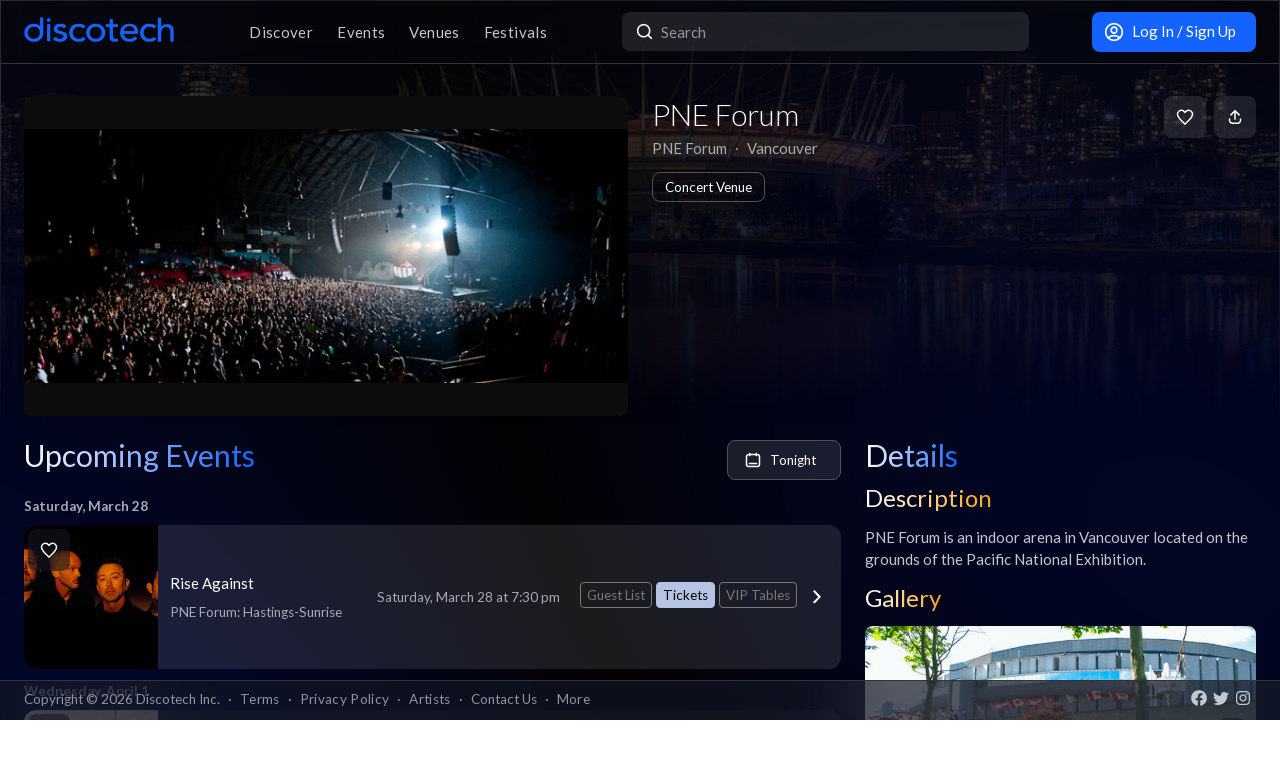

--- FILE ---
content_type: text/html; charset=utf-8
request_url: https://app.discotech.me/vancouver/pne-forum
body_size: 62374
content:
<!DOCTYPE html><html lang="en" class="__variable_8fb32a font-sans"><head><meta charSet="utf-8"/><meta name="viewport" content="width=device-width, initial-scale=1, maximum-scale=1"/><link rel="stylesheet" href="/_next/static/css/81d670874da57d84.css" data-precedence="next"/><link rel="stylesheet" href="/_next/static/css/095a328da6175fb2.css" data-precedence="next"/><link rel="stylesheet" href="/_next/static/css/fed8ae7aeb16de69.css" data-precedence="next"/><link rel="stylesheet" href="/_next/static/css/3f6d283c2a447792.css" data-precedence="next"/><link rel="stylesheet" href="/_next/static/css/6b3753b058a780d9.css" data-precedence="next"/><link rel="stylesheet" href="/_next/static/css/c5b73f14d49e9247.css" data-precedence="next"/><link rel="stylesheet" href="/_next/static/css/431944509084d071.css" data-precedence="next"/><link rel="stylesheet" href="/_next/static/css/26a1a5c22ee4e247.css" data-precedence="next"/><link rel="stylesheet" href="/_next/static/css/31a9c7702d5f6bc0.css" data-precedence="next"/><link rel="preload" as="script" fetchPriority="low" href="/_next/static/chunks/webpack-b4d57e4cab7aed0c.js"/><script src="/_next/static/chunks/fd9d1056-8dad740cb97b2cc9.js" async=""></script><script src="/_next/static/chunks/396464d2-88ed93eab28fe9ec.js" async=""></script><script src="/_next/static/chunks/5526-1884fcea5d5272ad.js" async=""></script><script src="/_next/static/chunks/main-app-e08f2cbd203e5de7.js" async=""></script><script src="/_next/static/chunks/dc112a36-13217b3351317b65.js" async=""></script><script src="/_next/static/chunks/1772-4d7f9787c32a7d17.js" async=""></script><script src="/_next/static/chunks/7882-9ca0d4ce9645bfc0.js" async=""></script><script src="/_next/static/chunks/app/global-error-d4af6e719460b0d2.js" async=""></script><script src="/_next/static/chunks/2261-6ec41be541a17b8e.js" async=""></script><script src="/_next/static/chunks/app/%5Bcity%5D/%5BvenueSlug%5D/layout-a5dc866b0cd2ee99.js" async=""></script><script src="/_next/static/chunks/b536a0f1-24ef6339dc4df271.js" async=""></script><script src="/_next/static/chunks/6195-f468e998cd83a337.js" async=""></script><script src="/_next/static/chunks/9501-0778c991d149224b.js" async=""></script><script src="/_next/static/chunks/605-92323745e338c833.js" async=""></script><script src="/_next/static/chunks/3464-4281f3ae3600dd4d.js" async=""></script><script src="/_next/static/chunks/7061-b143f3d3d6b8f327.js" async=""></script><script src="/_next/static/chunks/477-5788108bbbee68ca.js" async=""></script><script src="/_next/static/chunks/3977-a814966016072b42.js" async=""></script><script src="/_next/static/chunks/668-16877d28728f3b45.js" async=""></script><script src="/_next/static/chunks/2932-e4c35528a532982d.js" async=""></script><script src="/_next/static/chunks/app/layout-904ec3b2c83bb033.js" async=""></script><script src="/_next/static/chunks/app/error-b6b875409e95e6c7.js" async=""></script><script src="/_next/static/chunks/app/not-found-868c594132ea7815.js" async=""></script><meta property="fb:app_id" content="492206150808073"/><meta name="apple-itunes-app" content="app-id=688089181"/><meta name="google-play-app" content="app-id=me.discotech"/><meta name="theme-color" content="#020206"/><title>PNE Forum - Vancouver - Guest List, Tickets &amp; Bottle Service | Discotech</title><meta name="description" content="Get tickets, bottle service &amp; FREE guest list to upcoming events at PNE Forum located in Vancouver"/><link rel="manifest" href="/manifest.webmanifest" crossorigin="use-credentials"/><meta name="robots" content="index, follow"/><meta name="googlebot" content="index, follow, max-video-preview:-1, max-image-preview:large, max-snippet:-1"/><link rel="canonical" href="https://app.discotech.me/vancouver/pne-forum"/><meta property="og:title" content="PNE Forum - Vancouver - Guest List, Tickets &amp; Bottle Service | Discotech"/><meta property="og:description" content="Browse events, book bottle service, sign up for VIP guestlists, and buy tickets, all in one place. Live in LA, SF, Las Vegas, Miami and more!"/><meta property="og:url" content="https://app.discotech.me//vancouver/pne-forum"/><meta property="og:site_name" content="Discotech"/><meta property="og:locale" content="en_US"/><meta property="og:image" content="https://images.discotech.me/venue/None/33a98886-c117-4853-bdb6-521cc42fb12c.jpg"/><meta property="og:type" content="website"/><meta name="twitter:card" content="summary_large_image"/><meta name="twitter:title" content="PNE Forum - Vancouver - Guest List, Tickets &amp; Bottle Service | Discotech"/><meta name="twitter:description" content="Browse events, book bottle service, sign up for VIP guestlists, and buy tickets, all in one place. Live in LA, SF, Las Vegas, Miami and more!"/><meta name="twitter:image" content="https://images.discotech.me/venue/None/33a98886-c117-4853-bdb6-521cc42fb12c.jpg"/><link rel="icon" href="/favicon.ico" type="image/x-icon" sizes="48x48"/><link rel="icon" href="/icon.png?3876cd52b5e40295" type="image/png" sizes="180x180"/><link rel="apple-touch-icon" href="/apple-icon.png?3876cd52b5e40295" type="image/png" sizes="180x180"/><meta name="next-size-adjust"/><script type="application/ld+json">{"@context":"https://schema.org","@type":"WebSite","name":"Discotech","url":"https://app.discotech.me","potentialAction":{"@type":"SearchAction","target":"https://app.discotech.me/search?q={search_term_string}","query-input":"required name=search_term_string"}}</script><script type="application/ld+json">{"@context":"https://schema.org","@type":"Organization","name":"Discotech","url":"https://app.discotech.me","logo":"https://app.discotech.me/static/discotech_icon_128.png","email":"reservations@discotech.me","sameAs":["https://www.facebook.com/discotechapp","https://www.instagram.com/discotechapp/","https://twitter.com/discotechapp","https://www.discotech.me","https://help.discotech.me","https://www.threads.net/@discotechapp","https://www.tiktok.com/@discotechapp"]}</script><script type="application/ld+json">{"@context":"https://schema.org/","@type":["MobileApplication","WebApplication"],"name":"Discotech","operatingSystem":["IOS","ANDROID"],"applicationCategory":"LifestyleApplication","downloadUrl":["https://apps.apple.com/us/app/discotech-nightlife/id688089181","https://play.google.com/store/apps/details?id=me.discotech"],"offers":{"@type":"Offer","price":"0"},"aggregateRating":{"@type":"AggregateRating","ratingValue":"4.9","ratingCount":"8293"}}</script><script src="/_next/static/chunks/polyfills-42372ed130431b0a.js" noModule=""></script></head><body><!--$?--><template id="B:0"></template><!--/$--><script src="/_next/static/chunks/webpack-b4d57e4cab7aed0c.js" async=""></script><div hidden id="S:0"><main class="layout_pageContent__mUG2U"><div class="w-full lg:mb-[2.5rem] style_canvasContainer__jhvbt p-0"></div><div class="w-full fixed top-0 border-b border-gray-950 hidden lg:flex z-[1398] px-3 md:px-6 style_navigation__sGx4P"><div class="flex items-center justify-between w-full"><a href="/"><div class="style_logoWrapper__MqlV5"><img alt="Discotech Logo" loading="lazy" width="150" height="35" decoding="async" data-nimg="1" class="style_logo__f8E50 style_blueLogo__W2F9L" style="color:transparent" src="/assets/images/discotech-blue-logo.png"/><img alt="Discotech Logo" loading="lazy" width="150" height="35" decoding="async" data-nimg="1" class="style_logo__f8E50 style_whiteLogo__UnVzN" style="color:transparent" src="/assets/images/discotech-white-logo.png"/></div></a><nav><ul><a class="text-light" href="/undefined/discover"><li class="tracking-wide relative">Discover</li></a><a class="text-light" href="/undefined/events"><li class="tracking-wide relative">Events</li></a><a class="text-light" href="/undefined/venues"><li class="tracking-wide relative">Venues</li></a><a class="text-light" href="/undefined/festivals"><li class="tracking-wide relative">Festivals</li></a></ul></nav><form class="relative my-0 my-md-4 w-[33%]" method="post"><div class="style_search__G7Kmk relative w-full flex justify-center items-center rounded-lg glow-on-hover z-[3000]"><img alt="main-search-icon" loading="lazy" width="20" height="20" decoding="async" data-nimg="1" class="absolute left-0 ml-3" style="color:transparent" src="/assets/icons/main-search.svg"/><input type="text" placeholder="Search" class="w-full"/></div></form><div><a target="" class="style_default__1lMFE style_primary__RImTA style_medium__jL8q4 style_noRightMargin__5EE4h min-w-[42px] mb-0" href="/login"><span class="flex items-center"><img alt="Filter Icon" loading="lazy" width="20" height="20" decoding="async" data-nimg="1" style="color:transparent" src="/assets/icons/user-profile.svg"/><span class="px-2">Log In / Sign Up</span></span></a></div></div></div><div><template id="P:1"></template></div><div class="fixed bottom-0 w-full z-10"><div class="hidden lg:block px-3 lg:px-6 style_copyright__ORXHr"><div class="flex"><div class="flex items-center"><div class="text-gray text-sm py-2">Copyright © <!-- -->2026<!-- --> Discotech Inc.<span class="px-2">·</span><a class="text-sm tracking-wide transition-colors duration-300 hover:text-white text-gray text-gray hover:text-white" href="/terms">Terms</a><span class="px-2">·</span><a class="text-sm tracking-wide transition-colors duration-300 hover:text-white text-gray hover:text-white" href="/privacy_policy">Privacy Policy</a><span class="px-2">·</span><a class="text-sm tracking-wide transition-colors duration-300 hover:text-white text-gray text-gray hover:text-white" href="/artists">Artists</a><span class="px-2">·</span><span class="text-gray hover:text-white" role="button">Contact Us</span><span class="px-2">·</span><a class="text-sm tracking-wide transition-colors duration-300 hover:text-white text-gray text-gray hover:text-white" href="/resources">More</a></div></div><div class="py-2 flex-1 style_socialIcons__Fgbdq"><a href="https://www.facebook.com/discotechapp" target="_blank" class="me-1"><img alt="Connect With Us on Facebook!" loading="lazy" width="18" height="18" decoding="async" data-nimg="1" style="color:transparent" src="/assets/icons/footer-facebook.svg"/></a><a href="https://twitter.com/discotechapp" target="_blank" class="me-1"><img alt="Tweet @ Us!" loading="lazy" width="18" height="18" decoding="async" data-nimg="1" style="color:transparent" src="/assets/icons/footer-twitter.svg"/></a><a href="https://www.instagram.com/discotechapp/" target="_blank" class="me-1"><img alt="Follow Us on Instagram!" loading="lazy" width="18" height="18" decoding="async" data-nimg="1" style="color:transparent" src="/assets/icons/footer-insta.svg"/></a></div></div></div></div><div class="max-w-screen-xl mx-auto w-full lg:mb-[2.5rem]"><nav class="flex lg:hidden justify-center pt-2 style_footer__F_mXu"><ul class="style_iconContainer__3XmvD"><a class="style_link__P_lSn" href="/undefined/discover"><div class="style_item__F7Zap"><div class="w-8 h-8 relative"><img alt="main-Discover-icon" loading="lazy" decoding="async" data-nimg="fill" class="fill object-center object-contain" style="position:absolute;height:100%;width:100%;left:0;top:0;right:0;bottom:0;color:transparent" src="/assets/icons/home-icon.svg"/></div>Discover</div></a><a class="style_link__P_lSn" href="/undefined/events"><div class="style_item__F7Zap"><div class="w-8 h-8 relative"><img alt="main-Events-icon" loading="lazy" decoding="async" data-nimg="fill" class="fill object-center object-contain" style="position:absolute;height:100%;width:100%;left:0;top:0;right:0;bottom:0;color:transparent" src="/assets/icons/events-icon.svg"/></div>Events</div></a><a class="style_link__P_lSn" href="/login"><div class="style_item__F7Zap"><div class="w-8 h-8 relative"><img alt="main-Login-icon" loading="lazy" decoding="async" data-nimg="fill" class="fill object-center object-contain" style="position:absolute;height:100%;width:100%;left:0;top:0;right:0;bottom:0;color:transparent" src="/assets/icons/you-icon.svg"/></div>Login</div></a><a class="style_link__P_lSn" href="/undefined/venues"><div class="style_item__F7Zap"><div class="w-8 h-8 relative"><img alt="main-Venues-icon" loading="lazy" decoding="async" data-nimg="fill" class="fill object-center object-contain" style="position:absolute;height:100%;width:100%;left:0;top:0;right:0;bottom:0;color:transparent" src="/assets/icons/venues-icon.svg"/></div>Venues</div></a><a class="style_link__P_lSn" href="/undefined/festivals"><div class="style_item__F7Zap"><div class="w-8 h-8 relative"><img alt="main-Festivals-icon" loading="lazy" decoding="async" data-nimg="fill" class="fill object-center object-contain" style="position:absolute;height:100%;width:100%;left:0;top:0;right:0;bottom:0;color:transparent" src="/assets/icons/festivals-icon.svg"/></div>Festivals</div></a></ul></nav></div><div class="Toastify"></div><!--$--><!--/$--></main></div><script>(self.__next_f=self.__next_f||[]).push([0]);self.__next_f.push([2,null])</script><script>self.__next_f.push([1,"1:HL[\"/_next/static/media/155cae559bbd1a77-s.p.woff2\",\"font\",{\"crossOrigin\":\"\",\"type\":\"font/woff2\"}]\n2:HL[\"/_next/static/media/4de1fea1a954a5b6-s.p.woff2\",\"font\",{\"crossOrigin\":\"\",\"type\":\"font/woff2\"}]\n3:HL[\"/_next/static/media/55c20a7790588da9-s.p.woff2\",\"font\",{\"crossOrigin\":\"\",\"type\":\"font/woff2\"}]\n4:HL[\"/_next/static/media/6d664cce900333ee-s.p.woff2\",\"font\",{\"crossOrigin\":\"\",\"type\":\"font/woff2\"}]\n5:HL[\"/_next/static/media/7ff6869a1704182a-s.p.woff2\",\"font\",{\"crossOrigin\":\"\",\"type\":\"font/woff2\"}]\n6:HL[\"/_next/static/css/81d670874da57d84.css\",\"style\"]\n7:HL[\"/_next/static/css/095a328da6175fb2.css\",\"style\"]\n8:HL[\"/_next/static/css/fed8ae7aeb16de69.css\",\"style\"]\n9:HL[\"/_next/static/css/3f6d283c2a447792.css\",\"style\"]\na:HL[\"/_next/static/css/6b3753b058a780d9.css\",\"style\"]\nb:HL[\"/_next/static/css/c5b73f14d49e9247.css\",\"style\"]\nc:HL[\"/_next/static/css/431944509084d071.css\",\"style\"]\nd:HL[\"/_next/static/css/26a1a5c22ee4e247.css\",\"style\"]\ne:HL[\"/_next/static/css/31a9c7702d5f6bc0.css\",\"style\"]\n"])</script><script>self.__next_f.push([1,"f:I[12846,[],\"\"]\n13:I[4707,[],\"\"]\n15:I[36423,[],\"\"]\n18:I[57063,[\"4705\",\"static/chunks/dc112a36-13217b3351317b65.js\",\"1772\",\"static/chunks/1772-4d7f9787c32a7d17.js\",\"7882\",\"static/chunks/7882-9ca0d4ce9645bfc0.js\",\"6470\",\"static/chunks/app/global-error-d4af6e719460b0d2.js\"],\"default\"]\n14:[\"city\",\"vancouver\",\"d\"]\n19:[]\n"])</script><script>self.__next_f.push([1,"0:[\"$\",\"$Lf\",null,{\"buildId\":\"54qzxmKe3oAHVndbqV8nO\",\"assetPrefix\":\"\",\"urlParts\":[\"\",\"vancouver\",\"pne-forum\"],\"initialTree\":[\"\",{\"children\":[[\"city\",\"vancouver\",\"d\"],{\"children\":[[\"venueSlug\",\"pne-forum\",\"d\"],{\"children\":[\"__PAGE__\",{}]}]}]},\"$undefined\",\"$undefined\",true],\"initialSeedData\":[\"\",{\"children\":[[\"city\",\"vancouver\",\"d\"],{\"children\":[[\"venueSlug\",\"pne-forum\",\"d\"],{\"children\":[\"__PAGE__\",{},[[\"$L10\",\"$L11\",[[\"$\",\"link\",\"0\",{\"rel\":\"stylesheet\",\"href\":\"/_next/static/css/31a9c7702d5f6bc0.css\",\"precedence\":\"next\",\"crossOrigin\":\"$undefined\"}]]],null],null]},[[null,\"$L12\"],null],null]},[null,[\"$\",\"$L13\",null,{\"parallelRouterKey\":\"children\",\"segmentPath\":[\"children\",\"$14\",\"children\"],\"error\":\"$undefined\",\"errorStyles\":\"$undefined\",\"errorScripts\":\"$undefined\",\"template\":[\"$\",\"$L15\",null,{}],\"templateStyles\":\"$undefined\",\"templateScripts\":\"$undefined\",\"notFound\":\"$undefined\",\"notFoundStyles\":\"$undefined\"}]],null]},[[[[\"$\",\"link\",\"0\",{\"rel\":\"stylesheet\",\"href\":\"/_next/static/css/81d670874da57d84.css\",\"precedence\":\"next\",\"crossOrigin\":\"$undefined\"}],[\"$\",\"link\",\"1\",{\"rel\":\"stylesheet\",\"href\":\"/_next/static/css/095a328da6175fb2.css\",\"precedence\":\"next\",\"crossOrigin\":\"$undefined\"}],[\"$\",\"link\",\"2\",{\"rel\":\"stylesheet\",\"href\":\"/_next/static/css/fed8ae7aeb16de69.css\",\"precedence\":\"next\",\"crossOrigin\":\"$undefined\"}],[\"$\",\"link\",\"3\",{\"rel\":\"stylesheet\",\"href\":\"/_next/static/css/3f6d283c2a447792.css\",\"precedence\":\"next\",\"crossOrigin\":\"$undefined\"}],[\"$\",\"link\",\"4\",{\"rel\":\"stylesheet\",\"href\":\"/_next/static/css/6b3753b058a780d9.css\",\"precedence\":\"next\",\"crossOrigin\":\"$undefined\"}],[\"$\",\"link\",\"5\",{\"rel\":\"stylesheet\",\"href\":\"/_next/static/css/c5b73f14d49e9247.css\",\"precedence\":\"next\",\"crossOrigin\":\"$undefined\"}],[\"$\",\"link\",\"6\",{\"rel\":\"stylesheet\",\"href\":\"/_next/static/css/431944509084d071.css\",\"precedence\":\"next\",\"crossOrigin\":\"$undefined\"}],[\"$\",\"link\",\"7\",{\"rel\":\"stylesheet\",\"href\":\"/_next/static/css/26a1a5c22ee4e247.css\",\"precedence\":\"next\",\"crossOrigin\":\"$undefined\"}]],\"$L16\"],null],null],\"couldBeIntercepted\":false,\"initialHead\":[null,\"$L17\"],\"globalErrorComponent\":\"$18\",\"missingSlots\":\"$W19\"}]\n"])</script><script>self.__next_f.push([1,"1a:I[11822,[\"2261\",\"static/chunks/2261-6ec41be541a17b8e.js\",\"9876\",\"static/chunks/app/%5Bcity%5D/%5BvenueSlug%5D/layout-a5dc866b0cd2ee99.js\"],\"default\"]\n1c:I[40809,[\"4705\",\"static/chunks/dc112a36-13217b3351317b65.js\",\"6689\",\"static/chunks/b536a0f1-24ef6339dc4df271.js\",\"2261\",\"static/chunks/2261-6ec41be541a17b8e.js\",\"1772\",\"static/chunks/1772-4d7f9787c32a7d17.js\",\"7882\",\"static/chunks/7882-9ca0d4ce9645bfc0.js\",\"6195\",\"static/chunks/6195-f468e998cd83a337.js\",\"9501\",\"static/chunks/9501-0778c991d149224b.js\",\"605\",\"static/chunks/605-92323745e338c833.js\",\"3464\",\"static/chunks/3464-4281f3ae3600dd4d.js\",\"7061\",\"static/chunks/7061-b143f3d3d6b8f327.js\",\"477\",\"static/chunks/477-5788108bbbee68ca.js\",\"3977\",\"static/chunks/3977-a814966016072b42.js\",\"668\",\"static/chunks/668-16877d28728f3b45.js\",\"2932\",\"static/chunks/2932-e4c35528a532982d.js\",\"3185\",\"static/chunks/app/layout-904ec3b2c83bb033.js\"],\"default\"]\n1d:I[41208,[\"4705\",\"static/chunks/dc112a36-13217b3351317b65.js\",\"6689\",\"static/chunks/b536a0f1-24ef6339dc4df271.js\",\"2261\",\"static/chunks/2261-6ec41be541a17b8e.js\",\"1772\",\"static/chunks/1772-4d7f9787c32a7d17.js\",\"7882\",\"static/chunks/7882-9ca0d4ce9645bfc0.js\",\"6195\",\"static/chunks/6195-f468e998cd83a337.js\",\"9501\",\"static/chunks/9501-0778c991d149224b.js\",\"605\",\"static/chunks/605-92323745e338c833.js\",\"3464\",\"static/chunks/3464-4281f3ae3600dd4d.js\",\"7061\",\"static/chunks/7061-b143f3d3d6b8f327.js\",\"477\",\"static/chunks/477-5788108bbbee68ca.js\",\"3977\",\"static/chunks/3977-a814966016072b42.js\",\"668\",\"static/chunks/668-16877d28728f3b45.js\",\"2932\",\"static/chunks/2932-e4c35528a532982d.js\",\"3185\",\"static/chunks/app/layout-904ec3b2c83bb033.js\"],\"SkeletonTheme\"]\n1e:\"$Sreact.suspense\"\n1f:I[12850,[\"4705\",\"static/chunks/dc112a36-13217b3351317b65.js\",\"6689\",\"static/chunks/b536a0f1-24ef6339dc4df271.js\",\"2261\",\"static/chunks/2261-6ec41be541a17b8e.js\",\"1772\",\"static/chunks/1772-4d7f9787c32a7d17.js\",\"7882\",\"static/chunks/7882-9ca0d4ce9645bfc0.js\",\"6195\",\"static/chunks/6195-f468e998cd83a337.js\",\"9501\",\"static/chunks/9501-0778c991d149224b.js\",\"605\",\""])</script><script>self.__next_f.push([1,"static/chunks/605-92323745e338c833.js\",\"3464\",\"static/chunks/3464-4281f3ae3600dd4d.js\",\"7061\",\"static/chunks/7061-b143f3d3d6b8f327.js\",\"477\",\"static/chunks/477-5788108bbbee68ca.js\",\"3977\",\"static/chunks/3977-a814966016072b42.js\",\"668\",\"static/chunks/668-16877d28728f3b45.js\",\"2932\",\"static/chunks/2932-e4c35528a532982d.js\",\"3185\",\"static/chunks/app/layout-904ec3b2c83bb033.js\"],\"LoadingProvider\"]\n20:I[13151,[\"4705\",\"static/chunks/dc112a36-13217b3351317b65.js\",\"6689\",\"static/chunks/b536a0f1-24ef6339dc4df271.js\",\"2261\",\"static/chunks/2261-6ec41be541a17b8e.js\",\"1772\",\"static/chunks/1772-4d7f9787c32a7d17.js\",\"7882\",\"static/chunks/7882-9ca0d4ce9645bfc0.js\",\"6195\",\"static/chunks/6195-f468e998cd83a337.js\",\"9501\",\"static/chunks/9501-0778c991d149224b.js\",\"605\",\"static/chunks/605-92323745e338c833.js\",\"3464\",\"static/chunks/3464-4281f3ae3600dd4d.js\",\"7061\",\"static/chunks/7061-b143f3d3d6b8f327.js\",\"477\",\"static/chunks/477-5788108bbbee68ca.js\",\"3977\",\"static/chunks/3977-a814966016072b42.js\",\"668\",\"static/chunks/668-16877d28728f3b45.js\",\"2932\",\"static/chunks/2932-e4c35528a532982d.js\",\"3185\",\"static/chunks/app/layout-904ec3b2c83bb033.js\"],\"GlobalProvider\"]\n21:I[54086,[\"4705\",\"static/chunks/dc112a36-13217b3351317b65.js\",\"6689\",\"static/chunks/b536a0f1-24ef6339dc4df271.js\",\"2261\",\"static/chunks/2261-6ec41be541a17b8e.js\",\"1772\",\"static/chunks/1772-4d7f9787c32a7d17.js\",\"7882\",\"static/chunks/7882-9ca0d4ce9645bfc0.js\",\"6195\",\"static/chunks/6195-f468e998cd83a337.js\",\"9501\",\"static/chunks/9501-0778c991d149224b.js\",\"605\",\"static/chunks/605-92323745e338c833.js\",\"3464\",\"static/chunks/3464-4281f3ae3600dd4d.js\",\"7061\",\"static/chunks/7061-b143f3d3d6b8f327.js\",\"477\",\"static/chunks/477-5788108bbbee68ca.js\",\"3977\",\"static/chunks/3977-a814966016072b42.js\",\"668\",\"static/chunks/668-16877d28728f3b45.js\",\"2932\",\"static/chunks/2932-e4c35528a532982d.js\",\"3185\",\"static/chunks/app/layout-904ec3b2c83bb033.js\"],\"default\"]\n22:I[98349,[\"4705\",\"static/chunks/dc112a36-13217b3351317b65.js\",\"6689\",\"static/chunks/b536a0f1-24ef6339dc4df271.js\",\"2261\",\"static/chunks/22"])</script><script>self.__next_f.push([1,"61-6ec41be541a17b8e.js\",\"1772\",\"static/chunks/1772-4d7f9787c32a7d17.js\",\"7882\",\"static/chunks/7882-9ca0d4ce9645bfc0.js\",\"6195\",\"static/chunks/6195-f468e998cd83a337.js\",\"9501\",\"static/chunks/9501-0778c991d149224b.js\",\"605\",\"static/chunks/605-92323745e338c833.js\",\"3464\",\"static/chunks/3464-4281f3ae3600dd4d.js\",\"7061\",\"static/chunks/7061-b143f3d3d6b8f327.js\",\"477\",\"static/chunks/477-5788108bbbee68ca.js\",\"3977\",\"static/chunks/3977-a814966016072b42.js\",\"668\",\"static/chunks/668-16877d28728f3b45.js\",\"2932\",\"static/chunks/2932-e4c35528a532982d.js\",\"3185\",\"static/chunks/app/layout-904ec3b2c83bb033.js\"],\"default\"]\n23:I[73691,[\"4705\",\"static/chunks/dc112a36-13217b3351317b65.js\",\"1772\",\"static/chunks/1772-4d7f9787c32a7d17.js\",\"7882\",\"static/chunks/7882-9ca0d4ce9645bfc0.js\",\"7601\",\"static/chunks/app/error-b6b875409e95e6c7.js\"],\"default\"]\n25:I[71197,[\"4705\",\"static/chunks/dc112a36-13217b3351317b65.js\",\"6689\",\"static/chunks/b536a0f1-24ef6339dc4df271.js\",\"2261\",\"static/chunks/2261-6ec41be541a17b8e.js\",\"1772\",\"static/chunks/1772-4d7f9787c32a7d17.js\",\"7882\",\"static/chunks/7882-9ca0d4ce9645bfc0.js\",\"6195\",\"static/chunks/6195-f468e998cd83a337.js\",\"9501\",\"static/chunks/9501-0778c991d149224b.js\",\"605\",\"static/chunks/605-92323745e338c833.js\",\"3464\",\"static/chunks/3464-4281f3ae3600dd4d.js\",\"7061\",\"static/chunks/7061-b143f3d3d6b8f327.js\",\"477\",\"static/chunks/477-5788108bbbee68ca.js\",\"3977\",\"static/chunks/3977-a814966016072b42.js\",\"668\",\"static/chunks/668-16877d28728f3b45.js\",\"2932\",\"static/chunks/2932-e4c35528a532982d.js\",\"3185\",\"static/chunks/app/layout-904ec3b2c83bb033.js\"],\"default\"]\n26:I[24691,[\"4705\",\"static/chunks/dc112a36-13217b3351317b65.js\",\"6689\",\"static/chunks/b536a0f1-24ef6339dc4df271.js\",\"2261\",\"static/chunks/2261-6ec41be541a17b8e.js\",\"1772\",\"static/chunks/1772-4d7f9787c32a7d17.js\",\"7882\",\"static/chunks/7882-9ca0d4ce9645bfc0.js\",\"6195\",\"static/chunks/6195-f468e998cd83a337.js\",\"9501\",\"static/chunks/9501-0778c991d149224b.js\",\"605\",\"static/chunks/605-92323745e338c833.js\",\"3464\",\"static/chunks/3464-4281f3ae3600dd4d.js\",\"7061\",\"s"])</script><script>self.__next_f.push([1,"tatic/chunks/7061-b143f3d3d6b8f327.js\",\"477\",\"static/chunks/477-5788108bbbee68ca.js\",\"3977\",\"static/chunks/3977-a814966016072b42.js\",\"668\",\"static/chunks/668-16877d28728f3b45.js\",\"2932\",\"static/chunks/2932-e4c35528a532982d.js\",\"3185\",\"static/chunks/app/layout-904ec3b2c83bb033.js\"],\"default\"]\n27:I[82923,[\"4705\",\"static/chunks/dc112a36-13217b3351317b65.js\",\"6689\",\"static/chunks/b536a0f1-24ef6339dc4df271.js\",\"2261\",\"static/chunks/2261-6ec41be541a17b8e.js\",\"1772\",\"static/chunks/1772-4d7f9787c32a7d17.js\",\"7882\",\"static/chunks/7882-9ca0d4ce9645bfc0.js\",\"6195\",\"static/chunks/6195-f468e998cd83a337.js\",\"9501\",\"static/chunks/9501-0778c991d149224b.js\",\"605\",\"static/chunks/605-92323745e338c833.js\",\"3464\",\"static/chunks/3464-4281f3ae3600dd4d.js\",\"7061\",\"static/chunks/7061-b143f3d3d6b8f327.js\",\"477\",\"static/chunks/477-5788108bbbee68ca.js\",\"3977\",\"static/chunks/3977-a814966016072b42.js\",\"668\",\"static/chunks/668-16877d28728f3b45.js\",\"2932\",\"static/chunks/2932-e4c35528a532982d.js\",\"3185\",\"static/chunks/app/layout-904ec3b2c83bb033.js\"],\"default\"]\n28:I[97061,[\"4705\",\"static/chunks/dc112a36-13217b3351317b65.js\",\"6689\",\"static/chunks/b536a0f1-24ef6339dc4df271.js\",\"2261\",\"static/chunks/2261-6ec41be541a17b8e.js\",\"1772\",\"static/chunks/1772-4d7f9787c32a7d17.js\",\"7882\",\"static/chunks/7882-9ca0d4ce9645bfc0.js\",\"6195\",\"static/chunks/6195-f468e998cd83a337.js\",\"9501\",\"static/chunks/9501-0778c991d149224b.js\",\"605\",\"static/chunks/605-92323745e338c833.js\",\"3464\",\"static/chunks/3464-4281f3ae3600dd4d.js\",\"7061\",\"static/chunks/7061-b143f3d3d6b8f327.js\",\"477\",\"static/chunks/477-5788108bbbee68ca.js\",\"3977\",\"static/chunks/3977-a814966016072b42.js\",\"668\",\"static/chunks/668-16877d28728f3b45.js\",\"2932\",\"static/chunks/2932-e4c35528a532982d.js\",\"3185\",\"static/chunks/app/layout-904ec3b2c83bb033.js\"],\"ToastContainer\"]\n29:I[1952,[\"4705\",\"static/chunks/dc112a36-13217b3351317b65.js\",\"6689\",\"static/chunks/b536a0f1-24ef6339dc4df271.js\",\"2261\",\"static/chunks/2261-6ec41be541a17b8e.js\",\"1772\",\"static/chunks/1772-4d7f9787c32a7d17.js\",\"7882\",\"static/chunks/7882-9ca0d4"])</script><script>self.__next_f.push([1,"ce9645bfc0.js\",\"6195\",\"static/chunks/6195-f468e998cd83a337.js\",\"9501\",\"static/chunks/9501-0778c991d149224b.js\",\"605\",\"static/chunks/605-92323745e338c833.js\",\"3464\",\"static/chunks/3464-4281f3ae3600dd4d.js\",\"7061\",\"static/chunks/7061-b143f3d3d6b8f327.js\",\"477\",\"static/chunks/477-5788108bbbee68ca.js\",\"3977\",\"static/chunks/3977-a814966016072b42.js\",\"668\",\"static/chunks/668-16877d28728f3b45.js\",\"2932\",\"static/chunks/2932-e4c35528a532982d.js\",\"3185\",\"static/chunks/app/layout-904ec3b2c83bb033.js\"],\"SpeedInsights\"]\n2a:I[88291,[\"4705\",\"static/chunks/dc112a36-13217b3351317b65.js\",\"6689\",\"static/chunks/b536a0f1-24ef6339dc4df271.js\",\"2261\",\"static/chunks/2261-6ec41be541a17b8e.js\",\"1772\",\"static/chunks/1772-4d7f9787c32a7d17.js\",\"7882\",\"static/chunks/7882-9ca0d4ce9645bfc0.js\",\"6195\",\"static/chunks/6195-f468e998cd83a337.js\",\"9501\",\"static/chunks/9501-0778c991d149224b.js\",\"605\",\"static/chunks/605-92323745e338c833.js\",\"3464\",\"static/chunks/3464-4281f3ae3600dd4d.js\",\"7061\",\"static/chunks/7061-b143f3d3d6b8f327.js\",\"477\",\"static/chunks/477-5788108bbbee68ca.js\",\"3977\",\"static/chunks/3977-a814966016072b42.js\",\"668\",\"static/chunks/668-16877d28728f3b45.js\",\"2932\",\"static/chunks/2932-e4c35528a532982d.js\",\"3185\",\"static/chunks/app/layout-904ec3b2c83bb033.js\"],\"Analytics\"]\n1b:[\"venueSlug\",\"pne-forum\",\"d\"]\n12:[\"$\",\"$L1a\",null,{\"children\":[\"$\",\"$L13\",null,{\"parallelRouterKey\":\"children\",\"segmentPath\":[\"children\",\"$14\",\"children\",\"$1b\",\"children\"],\"error\":\"$undefined\",\"errorStyles\":\"$undefined\",\"errorScripts\":\"$undefined\",\"template\":[\"$\",\"$L15\",null,{}],\"templateStyles\":\"$undefined\",\"templateScripts\":\"$undefined\",\"notFound\":\"$undefined\",\"notFoundStyles\":\"$undefined\"}]}]\n"])</script><script>self.__next_f.push([1,"16:[\"$\",\"html\",null,{\"lang\":\"en\",\"className\":\"__variable_8fb32a font-sans\",\"children\":[[\"$\",\"head\",null,{\"children\":[[\"$\",\"meta\",null,{\"property\":\"fb:app_id\",\"content\":\"492206150808073\"}],[\"$\",\"meta\",null,{\"name\":\"apple-itunes-app\",\"content\":\"app-id=688089181\"}],[\"$\",\"meta\",null,{\"name\":\"google-play-app\",\"content\":\"app-id=me.discotech\"}],[\"$\",\"script\",null,{\"type\":\"application/ld+json\",\"dangerouslySetInnerHTML\":{\"__html\":\"{\\\"@context\\\":\\\"https://schema.org\\\",\\\"@type\\\":\\\"WebSite\\\",\\\"name\\\":\\\"Discotech\\\",\\\"url\\\":\\\"https://app.discotech.me\\\",\\\"potentialAction\\\":{\\\"@type\\\":\\\"SearchAction\\\",\\\"target\\\":\\\"https://app.discotech.me/search?q={search_term_string}\\\",\\\"query-input\\\":\\\"required name=search_term_string\\\"}}\"},\"suppressHydrationWarning\":true}],[\"$\",\"script\",null,{\"type\":\"application/ld+json\",\"dangerouslySetInnerHTML\":{\"__html\":\"{\\\"@context\\\":\\\"https://schema.org\\\",\\\"@type\\\":\\\"Organization\\\",\\\"name\\\":\\\"Discotech\\\",\\\"url\\\":\\\"https://app.discotech.me\\\",\\\"logo\\\":\\\"https://app.discotech.me/static/discotech_icon_128.png\\\",\\\"email\\\":\\\"reservations@discotech.me\\\",\\\"sameAs\\\":[\\\"https://www.facebook.com/discotechapp\\\",\\\"https://www.instagram.com/discotechapp/\\\",\\\"https://twitter.com/discotechapp\\\",\\\"https://www.discotech.me\\\",\\\"https://help.discotech.me\\\",\\\"https://www.threads.net/@discotechapp\\\",\\\"https://www.tiktok.com/@discotechapp\\\"]}\"},\"suppressHydrationWarning\":true}],[\"$\",\"script\",null,{\"type\":\"application/ld+json\",\"dangerouslySetInnerHTML\":{\"__html\":\"{\\\"@context\\\":\\\"https://schema.org/\\\",\\\"@type\\\":[\\\"MobileApplication\\\",\\\"WebApplication\\\"],\\\"name\\\":\\\"Discotech\\\",\\\"operatingSystem\\\":[\\\"IOS\\\",\\\"ANDROID\\\"],\\\"applicationCategory\\\":\\\"LifestyleApplication\\\",\\\"downloadUrl\\\":[\\\"https://apps.apple.com/us/app/discotech-nightlife/id688089181\\\",\\\"https://play.google.com/store/apps/details?id=me.discotech\\\"],\\\"offers\\\":{\\\"@type\\\":\\\"Offer\\\",\\\"price\\\":\\\"0\\\"},\\\"aggregateRating\\\":{\\\"@type\\\":\\\"AggregateRating\\\",\\\"ratingValue\\\":\\\"4.9\\\",\\\"ratingCount\\\":\\\"8293\\\"}}\"},\"suppressHydrationWarning\":true}]]}],[\"$\",\"body\",null,{\"children\":[\"$\",\"$L1c\",null,{\"children\":[\"$\",\"$L1d\",null,{\"baseColor\":\"#121623\",\"highlightColor\":\"#414449\",\"children\":[\"$\",\"$1e\",null,{\"children\":[\"$\",\"$L1f\",null,{\"queriesKey\":\"\",\"children\":[\"$\",\"$L20\",null,{\"children\":[\"$\",\"main\",null,{\"className\":\"layout_pageContent__mUG2U\",\"children\":[[\"$\",\"$L21\",null,{}],[\"$\",\"$L22\",null,{}],[\"$\",\"$L13\",null,{\"parallelRouterKey\":\"children\",\"segmentPath\":[\"children\"],\"error\":\"$23\",\"errorStyles\":[],\"errorScripts\":[],\"template\":[\"$\",\"$L15\",null,{}],\"templateStyles\":\"$undefined\",\"templateScripts\":\"$undefined\",\"notFound\":\"$L24\",\"notFoundStyles\":[]}],[\"$\",\"$L25\",null,{}],[\"$\",\"$L26\",null,{}],[\"$\",\"$L27\",null,{}],[\"$\",\"$L28\",null,{\"pauseOnFocusLoss\":true,\"theme\":\"dark\"}],[\"$\",\"$L29\",null,{}],[\"$\",\"$L2a\",null,{}]]}]}]}]}]}]}]}]]}]\n"])</script><script>self.__next_f.push([1,"2b:I[17489,[\"1772\",\"static/chunks/1772-4d7f9787c32a7d17.js\",\"6195\",\"static/chunks/6195-f468e998cd83a337.js\",\"3977\",\"static/chunks/3977-a814966016072b42.js\",\"9160\",\"static/chunks/app/not-found-868c594132ea7815.js\"],\"default\"]\n2c:I[72972,[\"1772\",\"static/chunks/1772-4d7f9787c32a7d17.js\",\"6195\",\"static/chunks/6195-f468e998cd83a337.js\",\"3977\",\"static/chunks/3977-a814966016072b42.js\",\"9160\",\"static/chunks/app/not-found-868c594132ea7815.js\"],\"\"]\n24:[\"$\",\"div\",null,{\"children\":[[\"$\",\"$L2b\",null,{\"title\":\"Not Found\"}],[\"$\",\"div\",null,{\"className\":\"flex flex-col items-center justify-center h-[calc(100vh-8rem)]\",\"children\":[[\"$\",\"div\",null,{\"style\":{\"fontSize\":\"3rem\"},\"children\":\"🫠\"}],[\"$\",\"h1\",null,{\"children\":\"Page Not Found\"}],[\"$\",\"$L2c\",null,{\"href\":\"/\",\"className\":\"text-primary hover:text-white\",\"children\":\"Go back home\"}]]}]]}]\n"])</script><script>self.__next_f.push([1,"17:[[\"$\",\"meta\",\"0\",{\"name\":\"viewport\",\"content\":\"width=device-width, initial-scale=1, maximum-scale=1\"}],[\"$\",\"meta\",\"1\",{\"name\":\"theme-color\",\"content\":\"#020206\"}],[\"$\",\"meta\",\"2\",{\"charSet\":\"utf-8\"}],[\"$\",\"title\",\"3\",{\"children\":\"PNE Forum - Vancouver - Guest List, Tickets \u0026 Bottle Service | Discotech\"}],[\"$\",\"meta\",\"4\",{\"name\":\"description\",\"content\":\"Get tickets, bottle service \u0026 FREE guest list to upcoming events at PNE Forum located in Vancouver\"}],[\"$\",\"link\",\"5\",{\"rel\":\"manifest\",\"href\":\"/manifest.webmanifest\",\"crossOrigin\":\"use-credentials\"}],[\"$\",\"meta\",\"6\",{\"name\":\"robots\",\"content\":\"index, follow\"}],[\"$\",\"meta\",\"7\",{\"name\":\"googlebot\",\"content\":\"index, follow, max-video-preview:-1, max-image-preview:large, max-snippet:-1\"}],[\"$\",\"link\",\"8\",{\"rel\":\"canonical\",\"href\":\"https://app.discotech.me/vancouver/pne-forum\"}],[\"$\",\"meta\",\"9\",{\"property\":\"og:title\",\"content\":\"PNE Forum - Vancouver - Guest List, Tickets \u0026 Bottle Service | Discotech\"}],[\"$\",\"meta\",\"10\",{\"property\":\"og:description\",\"content\":\"Browse events, book bottle service, sign up for VIP guestlists, and buy tickets, all in one place. Live in LA, SF, Las Vegas, Miami and more!\"}],[\"$\",\"meta\",\"11\",{\"property\":\"og:url\",\"content\":\"https://app.discotech.me//vancouver/pne-forum\"}],[\"$\",\"meta\",\"12\",{\"property\":\"og:site_name\",\"content\":\"Discotech\"}],[\"$\",\"meta\",\"13\",{\"property\":\"og:locale\",\"content\":\"en_US\"}],[\"$\",\"meta\",\"14\",{\"property\":\"og:image\",\"content\":\"https://images.discotech.me/venue/None/33a98886-c117-4853-bdb6-521cc42fb12c.jpg\"}],[\"$\",\"meta\",\"15\",{\"property\":\"og:type\",\"content\":\"website\"}],[\"$\",\"meta\",\"16\",{\"name\":\"twitter:card\",\"content\":\"summary_large_image\"}],[\"$\",\"meta\",\"17\",{\"name\":\"twitter:title\",\"content\":\"PNE Forum - Vancouver - Guest List, Tickets \u0026 Bottle Service | Discotech\"}],[\"$\",\"meta\",\"18\",{\"name\":\"twitter:description\",\"content\":\"Browse events, book bottle service, sign up for VIP guestlists, and buy tickets, all in one place. Live in LA, SF, Las Vegas, Miami and more!\"}],[\"$\",\"meta\",\"19\",{\"name\":\"twitter:image\",\"content\":\"https://images.discotech.me/venue/None/33a98886-c117-4853-bdb6-521cc42fb12c.jpg\"}],[\"$\",\"link\",\"20\",{\"rel\":\"icon\",\"href\":\"/favicon.ico\",\"type\":\"image/x-icon\",\"sizes\":\"48x48\"}],[\"$\",\"link\",\"21\",{\"rel\":\"icon\",\"href\":\"/icon.png?3876cd52b5e40295\",\"type\":\"image/png\",\"sizes\":\"180x180\"}],[\"$\",\"link\",\"22\",{\"rel\":\"apple-touch-icon\",\"href\":\"/apple-icon.png?3876cd52b5e40295\",\"type\":\"image/png\",\"sizes\":\"180x180\"}],[\"$\",\"meta\",\"23\",{\"name\":\"next-size-adjust\"}]]\n"])</script><script>self.__next_f.push([1,"10:null\n"])</script><script>self.__next_f.push([1,"2d:I[19072,[\"4705\",\"static/chunks/dc112a36-13217b3351317b65.js\",\"2261\",\"static/chunks/2261-6ec41be541a17b8e.js\",\"1772\",\"static/chunks/1772-4d7f9787c32a7d17.js\",\"7882\",\"static/chunks/7882-9ca0d4ce9645bfc0.js\",\"6195\",\"static/chunks/6195-f468e998cd83a337.js\",\"9501\",\"static/chunks/9501-0778c991d149224b.js\",\"605\",\"static/chunks/605-92323745e338c833.js\",\"6457\",\"static/chunks/6457-3e231d32496d3854.js\",\"7061\",\"static/chunks/7061-b143f3d3d6b8f327.js\",\"7217\",\"static/chunks/7217-9e56761674795ced.js\",\"3447\",\"static/chunks/3447-c5fc62a1f1a5486a.js\",\"9945\",\"static/chunks/9945-e29eb4907ef4eb8e.js\",\"3977\",\"static/chunks/3977-a814966016072b42.js\",\"668\",\"static/chunks/668-16877d28728f3b45.js\",\"3394\",\"static/chunks/3394-b92ee9b5a540f892.js\",\"1361\",\"static/chunks/1361-af9ab1c0dc21b042.js\",\"5598\",\"static/chunks/5598-a7459ad50458b322.js\",\"3939\",\"static/chunks/app/%5Bcity%5D/%5BvenueSlug%5D/page-1ecd76f8b018f5e1.js\"],\"PageProvider\"]\n823:I[44022,[\"4705\",\"static/chunks/dc112a36-13217b3351317b65.js\",\"2261\",\"static/chunks/2261-6ec41be541a17b8e.js\",\"1772\",\"static/chunks/1772-4d7f9787c32a7d17.js\",\"7882\",\"static/chunks/7882-9ca0d4ce9645bfc0.js\",\"6195\",\"static/chunks/6195-f468e998cd83a337.js\",\"9501\",\"static/chunks/9501-0778c991d149224b.js\",\"605\",\"static/chunks/605-92323745e338c833.js\",\"6457\",\"static/chunks/6457-3e231d32496d3854.js\",\"7061\",\"static/chunks/7061-b143f3d3d6b8f327.js\",\"7217\",\"static/chunks/7217-9e56761674795ced.js\",\"3447\",\"static/chunks/3447-c5fc62a1f1a5486a.js\",\"9945\",\"static/chunks/9945-e29eb4907ef4eb8e.js\",\"3977\",\"static/chunks/3977-a814966016072b42.js\",\"668\",\"static/chunks/668-16877d28728f3b45.js\",\"3394\",\"static/chunks/3394-b92ee9b5a540f892.js\",\"1361\",\"static/chunks/1361-af9ab1c0dc21b042.js\",\"5598\",\"static/chunks/5598-a7459ad50458b322.js\",\"3939\",\"static/chunks/app/%5Bcity%5D/%5BvenueSlug%5D/page-1ecd76f8b018f5e1.js\"],\"default\"]\n2e:T8fb,"])</script><script>self.__next_f.push([1,"Rise Against is an American punk rock band from Chicago, formed in 1999. The group's current line-up comprises vocalist/rhythm guitarist Tim McIlrath, lead guitarist Zach Blair, bassist Joe Principe and drummer Brandon Barnes. Rooted in hardcore punk and melodic hardcore, Rise Against's music emphasizes melody, catchy hooks, aggression in both their sound and playing, and rapid tempos. Lyrically, the band is known for their outspoken social commentary, covering a wide range of topics such as animal rights, economic injustice, environmental disasters, forced displacement, homophobia, modern warfare, and political corruption.\r\n\r\nThe band spent its first four years signed to the independent record label Fat Wreck Chords, on which they released two studio albums, The Unraveling (2001) and Revolutions per Minute (2003). Both the albums were met with underground success, and in 2003 the band signed with the major label Dreamworks, which was absorbed by Geffen. Rise Against's major label debut Siren Song of the Counter Culture (2004) brought the band mainstream success, largely in part to the popularity of the singles \"Give It All\" and \"Swing Life Away\". The band's next album, The Sufferer \u0026 the Witness (2006), peaked at number ten on the Billboard 200 in the United States, and was Rise Against's first album to chart in countries outside of North America.\r\n\r\nWith the release of Appeal to Reason (2008), Rise Against's music shifted toward a more accessible and radio-friendly sound, with greater emphasis on production value. The album's third single, \"Savior\", broke the record for the most consecutive weeks spent on both the Hot Rock Songs and Alternative Songs charts. Rise Against's popularity grew with the release of Endgame (2011), which peaked at number two on the Billboard 200, and charted highly worldwide. The band's two most recent albums, The Black Market (2014) and Wolves (2017) continued the trend of commercial success, and both peaked with the top ten on the Billboard 200.\r\n\r\nRise Against is also known for their advocacy of progressivism, supporting organizations such as Amnesty International and the It Gets Better Project. The band actively promotes animal rights and most of the members are straight edge (excluding Barnes), PETA supporters and vegetarians."])</script><script>self.__next_f.push([1,"2f:T46c,Lamb of God (sometimes abbreviated as LoG) is an American heavy metal band from Richmond, Virginia. Formed in 1994 as Burn the Priest, the group consists of bassist John Campbell, vocalist Randy Blythe, guitarists Mark Morton and Willie Adler, and drummer Art Cruz. The band is considered a significant member of the New Wave of American Heavy Metal movement.\r\n\r\nSince their formation, Lamb of God has released ten studio albums (two of them were released under Burn the Priest), one live album, one compilation album and three DVDs. The band's cumulative sales equal almost two million in the United States, including one album certified Gold by the RIAA. In 2010 and 2011 the band received Grammy nominations for songs from their 2009 album Wrath. They also received a nomination in 2016 for their song \"512\". Lamb of God has toured with the Ozzfest twice. Other appearances include Download Festival and Sonisphere Festival in the UK, Soundwave Festival, Mayhem Festival 2010 and Gigantour. From 2008 to 2010 they toured as part of Metallica's World Magnetic Tour, and supported Slayer on their final world tour in 2018 and 2019.34:{\"code\":\"BC\",\"name\":\"British Columbia\"}\n35:{\"code\":\"CA\",\"name\":\"Canada\"}\n36:[\"neighborhoods\"]\n33:{\"_type\":\"City\",\"id\":23,\"slug\":\"vancouver\",\"created_at\":\"2017-12-14T23:37:14\",\"name\":\"Vancouver\",\"state\":\"BC\",\"region\":\"$34\",\"country\":\"$35\",\"timezone\":\"America/Los_Angeles\",\"lat\":49.2827,\"lng\":-123.1207,\"url\":\"https://app.discotech.me/vancouver\",\"hero_image_url\":\"https://images.discotech.me/cities/7e690f5c-3faf-4bfc-8822-b4c2fbdc1381.jpg\",\"is_new\":false,\"has_experiences\":false,\"_expansions\":\"$36\"}\n37:[\"https://images.discotech.me/venue/None/fe23b509-25bb-434b-b90b-f7ee1d55f422.jpg\",\"https://images.discotech.me/venue/None/3142a97d-8414-4493-85fe-24f51f20e04f.jpg\",\"https://images.discotech.me/venue/None/f61065af-c945-4bbf-9090-52dc369c4cc3.jpg\"]\n38:[]\n39:[]\n3b:[]\n3a:{\"_type\":\"Neighborhood\",\"id\":361,\"name\":\"Hastings-Sunrise\",\"_expansions\":\"$3b\"}\n3c:{\"value\":\"OPEN\",\"label\":\"Open\"}\n3d:[]\n3e:[\"city\",\"n"])</script><script>self.__next_f.push([1,"eighborhood\",\"redirect_venue\"]\n32:{\"_type\":\"Venue\",\"id\":1098,\"created_at\":\"2019-08-22T16:45:07\",\"name\":\"PNE Forum\",\"slug\":\"pne-forum\",\"is_published\":true,\"hotel_name\":\"\",\"hours\":\"Varies depending on events\",\"dress_code\":\"Casual\",\"capacity\":null,\"city_id\":23,\"city\":\"$33\",\"street_address\":\"100 N. Renfrew St\",\"zip_code\":\"V5K 4W3\",\"music\":\"\",\"timezone\":\"America/Los_Angeles\",\"description\":\"PNE Forum is an indoor arena in Vancouver located on the grounds of the Pacific National Exhibition.\",\"description_short\":\"PNE Forum is an indoor arena in Vancouver located on the grounds of the Pacific National Exhibition.\",\"full_address\":\"100 N. Renfrew St Vancouver, BC V5K 4W3 Canada\",\"price_level\":2,\"url\":\"https://app.discotech.me/vancouver/pne-forum\",\"logo_url\":\"https://images.discotech.me/venue/None/9019b0bf-c54d-403b-b12c-a2c91e5f3af4.jpg\",\"flyer_image_url\":null,\"hero_image_url\":\"https://images.discotech.me/venue/None/33a98886-c117-4853-bdb6-521cc42fb12c.jpg\",\"image_urls\":\"$37\",\"floor_plan_image_urls\":\"$38\",\"menu_image_urls\":\"$39\",\"table_reservation_require_ratio\":false,\"lat\":49.282515,\"lng\":-123.042999,\"google_place_id\":\"ChIJVxdCoCBxhlQRQMXBdxIsPEo\",\"google_streetview_panorama_id\":\"\",\"is_favorited\":false,\"neighborhood\":\"$3a\",\"status\":\"$3c\",\"first_event_date\":null,\"last_event_date\":null,\"is_new\":false,\"redirect_venue_id\":null,\"has_discounted_tickets\":false,\"has_special_pricing\":false,\"has_events_with_guest_list\":null,\"has_events_with_tickets\":null,\"has_events_with_table_reservations\":null,\"popularity\":114,\"ticket_discount_type\":null,\"ticket_discount_amount\":null,\"upcoming_events\":\"$3d\",\"_expansions\":\"$3e\"}\n41:T8fb,"])</script><script>self.__next_f.push([1,"Rise Against is an American punk rock band from Chicago, formed in 1999. The group's current line-up comprises vocalist/rhythm guitarist Tim McIlrath, lead guitarist Zach Blair, bassist Joe Principe and drummer Brandon Barnes. Rooted in hardcore punk and melodic hardcore, Rise Against's music emphasizes melody, catchy hooks, aggression in both their sound and playing, and rapid tempos. Lyrically, the band is known for their outspoken social commentary, covering a wide range of topics such as animal rights, economic injustice, environmental disasters, forced displacement, homophobia, modern warfare, and political corruption.\r\n\r\nThe band spent its first four years signed to the independent record label Fat Wreck Chords, on which they released two studio albums, The Unraveling (2001) and Revolutions per Minute (2003). Both the albums were met with underground success, and in 2003 the band signed with the major label Dreamworks, which was absorbed by Geffen. Rise Against's major label debut Siren Song of the Counter Culture (2004) brought the band mainstream success, largely in part to the popularity of the singles \"Give It All\" and \"Swing Life Away\". The band's next album, The Sufferer \u0026 the Witness (2006), peaked at number ten on the Billboard 200 in the United States, and was Rise Against's first album to chart in countries outside of North America.\r\n\r\nWith the release of Appeal to Reason (2008), Rise Against's music shifted toward a more accessible and radio-friendly sound, with greater emphasis on production value. The album's third single, \"Savior\", broke the record for the most consecutive weeks spent on both the Hot Rock Songs and Alternative Songs charts. Rise Against's popularity grew with the release of Endgame (2011), which peaked at number two on the Billboard 200, and charted highly worldwide. The band's two most recent albums, The Black Market (2014) and Wolves (2017) continued the trend of commercial success, and both peaked with the top ten on the Billboard 200.\r\n\r\nRise Against is also known for their advocacy of progressivism, supporting organizations such as Amnesty International and the It Gets Better Project. The band actively promotes animal rights and most of the members are straight edge (excluding Barnes), PETA supporters and vegetarians."])</script><script>self.__next_f.push([1,"42:{\"url\":\"https://en.wikipedia.org/wiki/Rise_Against\",\"display\":\"Wikipedia\"}\n48:{\"spotify\":\"https://open.spotify.com/artist/6Wr3hh341P84m3EI8qdn9O\"}\n47:{\"external_urls\":\"$48\",\"href\":\"https://api.spotify.com/v1/artists/6Wr3hh341P84m3EI8qdn9O\",\"id\":\"6Wr3hh341P84m3EI8qdn9O\",\"name\":\"Rise Against\",\"type\":\"artist\",\"uri\":\"spotify:artist:6Wr3hh341P84m3EI8qdn9O\"}\n46:[\"$47\"]\n49:{\"spotify\":\"https://open.spotify.com/album/4ebodSLpRqbuQjpGlDZglH\"}\n4b:{\"height\":640,\"url\":\"https://i.scdn.co/image/ab67616d0000b273eaa10fffa60de320846c28be\",\"width\":640}\n4c:{\"height\":300,\"url\":\"https://i.scdn.co/image/ab67616d00001e02eaa10fffa60de320846c28be\",\"width\":300}\n4d:{\"height\":64,\"url\":\"https://i.scdn.co/image/ab67616d00004851eaa10fffa60de320846c28be\",\"width\":64}\n4a:[\"$4b\",\"$4c\",\"$4d\"]\n45:{\"album_type\":\"album\",\"artists\":\"$46\",\"external_urls\":\"$49\",\"href\":\"https://api.spotify.com/v1/albums/4ebodSLpRqbuQjpGlDZglH\",\"id\":\"4ebodSLpRqbuQjpGlDZglH\",\"images\":\"$4a\",\"is_playable\":true,\"name\":\"Appeal To Reason\",\"release_date\":\"2008-01-01\",\"release_date_precision\":\"day\",\"total_tracks\":14,\"type\":\"album\",\"uri\":\"spotify:album:4ebodSLpRqbuQjpGlDZglH\"}\n50:{\"spotify\":\"https://open.spotify.com/artist/6Wr3hh341P84m3EI8qdn9O\"}\n4f:{\"external_urls\":\"$50\",\"href\":\"https://api.spotify.com/v1/artists/6Wr3hh341P84m3EI8qdn9O\",\"id\":\"6Wr3hh341P84m3EI8qdn9O\",\"name\":\"Rise Against\",\"type\":\"artist\",\"uri\":\"spotify:artist:6Wr3hh341P84m3EI8qdn9O\"}\n4e:[\"$4f\"]\n51:{\"isrc\":\"USUM70832584\"}\n52:{\"spotify\":\"https://open.spotify.com/track/1vcxF91pWs9uNwDROuiCPB\"}\n44:{\"album\":\"$45\",\"artists\":\"$4e\",\"disc_number\":1,\"duration_ms\":242280,\"explicit\":false,\"external_ids\":\"$51\",\"external_urls\":\"$52\",\"href\":\"https://api.spotify.com/v1/tracks/1vcxF91pWs9uNwDROuiCPB\",\"id\":\"1vcxF91pWs9uNwDROuiCPB\",\"is_local\":false,\"is_playable\":true,\"name\":\"Savior\",\"popularity\":78,\"preview_url\":null,\"track_number\":11,\"type\":\"track\",\"uri\":\"spotify:track:1vcxF91pWs9uNwDROuiCPB\"}\n57:{\"spotify\":\"https://open.spotify.com/artist/6Wr3hh341P84m3EI8qdn9O\"}\n56:{\"external_urls\":\"$57\",\"href\":\"https://api.spotify.com/v1/artist"])</script><script>self.__next_f.push([1,"s/6Wr3hh341P84m3EI8qdn9O\",\"id\":\"6Wr3hh341P84m3EI8qdn9O\",\"name\":\"Rise Against\",\"type\":\"artist\",\"uri\":\"spotify:artist:6Wr3hh341P84m3EI8qdn9O\"}\n55:[\"$56\"]\n58:{\"spotify\":\"https://open.spotify.com/album/1Vr598HQXjJCwxHale9yQP\"}\n5a:{\"height\":640,\"url\":\"https://i.scdn.co/image/ab67616d0000b2733d49fa9efbba5f8ecc35b0df\",\"width\":640}\n5b:{\"height\":300,\"url\":\"https://i.scdn.co/image/ab67616d00001e023d49fa9efbba5f8ecc35b0df\",\"width\":300}\n5c:{\"height\":64,\"url\":\"https://i.scdn.co/image/ab67616d000048513d49fa9efbba5f8ecc35b0df\",\"width\":64}\n59:[\"$5a\",\"$5b\",\"$5c\"]\n54:{\"album_type\":\"album\",\"artists\":\"$55\",\"external_urls\":\"$58\",\"href\":\"https://api.spotify.com/v1/albums/1Vr598HQXjJCwxHale9yQP\",\"id\":\"1Vr598HQXjJCwxHale9yQP\",\"images\":\"$59\",\"is_playable\":true,\"name\":\"The Sufferer \u0026 The Witness\",\"release_date\":\"2006-01-01\",\"release_date_precision\":\"day\",\"total_tracks\":14,\"type\":\"album\",\"uri\":\"spotify:album:1Vr598HQXjJCwxHale9yQP\"}\n5f:{\"spotify\":\"https://open.spotify.com/artist/6Wr3hh341P84m3EI8qdn9O\"}\n5e:{\"external_urls\":\"$5f\",\"href\":\"https://api.spotify.com/v1/artists/6Wr3hh341P84m3EI8qdn9O\",\"id\":\"6Wr3hh341P84m3EI8qdn9O\",\"name\":\"Rise Against\",\"type\":\"artist\",\"uri\":\"spotify:artist:6Wr3hh341P84m3EI8qdn9O\"}\n5d:[\"$5e\"]\n60:{\"isrc\":\"USUM70603971\"}\n61:{\"spotify\":\"https://open.spotify.com/track/2VGQ342iuqj6aSaYbyBQVJ\"}\n53:{\"album\":\"$54\",\"artists\":\"$5d\",\"disc_number\":1,\"duration_ms\":199386,\"explicit\":false,\"external_ids\":\"$60\",\"external_urls\":\"$61\",\"href\":\"https://api.spotify.com/v1/tracks/2VGQ342iuqj6aSaYbyBQVJ\",\"id\":\"2VGQ342iuqj6aSaYbyBQVJ\",\"is_local\":false,\"is_playable\":true,\"name\":\"Prayer Of The Refugee\",\"popularity\":73,\"preview_url\":null,\"track_number\":6,\"type\":\"track\",\"uri\":\"spotify:track:2VGQ342iuqj6aSaYbyBQVJ\"}\n66:{\"spotify\":\"https://open.spotify.com/artist/6Wr3hh341P84m3EI8qdn9O\"}\n65:{\"external_urls\":\"$66\",\"href\":\"https://api.spotify.com/v1/artists/6Wr3hh341P84m3EI8qdn9O\",\"id\":\"6Wr3hh341P84m3EI8qdn9O\",\"name\":\"Rise Against\",\"type\":\"artist\",\"uri\":\"spotify:artist:6Wr3hh341P84m3EI8qdn9O\"}\n64:[\"$65\"]\n67:{\"spotify\":\"https://open.spotify.com/a"])</script><script>self.__next_f.push([1,"lbum/2Gq0ERke26yxdGuRvrqFTD\"}\n69:{\"height\":640,\"url\":\"https://i.scdn.co/image/ab67616d0000b27398f415abb90d728279f056ac\",\"width\":640}\n6a:{\"height\":300,\"url\":\"https://i.scdn.co/image/ab67616d00001e0298f415abb90d728279f056ac\",\"width\":300}\n6b:{\"height\":64,\"url\":\"https://i.scdn.co/image/ab67616d0000485198f415abb90d728279f056ac\",\"width\":64}\n68:[\"$69\",\"$6a\",\"$6b\"]\n63:{\"album_type\":\"album\",\"artists\":\"$64\",\"external_urls\":\"$67\",\"href\":\"https://api.spotify.com/v1/albums/2Gq0ERke26yxdGuRvrqFTD\",\"id\":\"2Gq0ERke26yxdGuRvrqFTD\",\"images\":\"$68\",\"is_playable\":true,\"name\":\"Endgame\",\"release_date\":\"2011-01-01\",\"release_date_precision\":\"day\",\"total_tracks\":12,\"type\":\"album\",\"uri\":\"spotify:album:2Gq0ERke26yxdGuRvrqFTD\"}\n6e:{\"spotify\":\"https://open.spotify.com/artist/6Wr3hh341P84m3EI8qdn9O\"}\n6d:{\"external_urls\":\"$6e\",\"href\":\"https://api.spotify.com/v1/artists/6Wr3hh341P84m3EI8qdn9O\",\"id\":\"6Wr3hh341P84m3EI8qdn9O\",\"name\":\"Rise Against\",\"type\":\"artist\",\"uri\":\"spotify:artist:6Wr3hh341P84m3EI8qdn9O\"}\n6c:[\"$6d\"]\n6f:{\"isrc\":\"USUM71101043\"}\n70:{\"spotify\":\"https://open.spotify.com/track/5sG3G54H21hNfd5etlheoe\"}\n62:{\"album\":\"$63\",\"artists\":\"$6c\",\"disc_number\":1,\"duration_ms\":238573,\"explicit\":false,\"external_ids\":\"$6f\",\"external_urls\":\"$70\",\"href\":\"https://api.spotify.com/v1/tracks/5sG3G54H21hNfd5etlheoe\",\"id\":\"5sG3G54H21hNfd5etlheoe\",\"is_local\":false,\"is_playable\":true,\"name\":\"Satellite\",\"popularity\":69,\"preview_url\":null,\"track_number\":5,\"type\":\"track\",\"uri\":\"spotify:track:5sG3G54H21hNfd5etlheoe\"}\n75:{\"spotify\":\"https://open.spotify.com/artist/6Wr3hh341P84m3EI8qdn9O\"}\n74:{\"external_urls\":\"$75\",\"href\":\"https://api.spotify.com/v1/artists/6Wr3hh341P84m3EI8qdn9O\",\"id\":\"6Wr3hh341P84m3EI8qdn9O\",\"name\":\"Rise Against\",\"type\":\"artist\",\"uri\":\"spotify:artist:6Wr3hh341P84m3EI8qdn9O\"}\n73:[\"$74\"]\n76:{\"spotify\":\"https://open.spotify.com/album/4ebodSLpRqbuQjpGlDZglH\"}\n78:{\"height\":640,\"url\":\"https://i.scdn.co/image/ab67616d0000b273eaa10fffa60de320846c28be\",\"width\":640}\n79:{\"height\":300,\"url\":\"https://i.scdn.co/image/ab67616d00001e02eaa10fffa60de320846c28be\",\""])</script><script>self.__next_f.push([1,"width\":300}\n7a:{\"height\":64,\"url\":\"https://i.scdn.co/image/ab67616d00004851eaa10fffa60de320846c28be\",\"width\":64}\n77:[\"$78\",\"$79\",\"$7a\"]\n72:{\"album_type\":\"album\",\"artists\":\"$73\",\"external_urls\":\"$76\",\"href\":\"https://api.spotify.com/v1/albums/4ebodSLpRqbuQjpGlDZglH\",\"id\":\"4ebodSLpRqbuQjpGlDZglH\",\"images\":\"$77\",\"is_playable\":true,\"name\":\"Appeal To Reason\",\"release_date\":\"2008-01-01\",\"release_date_precision\":\"day\",\"total_tracks\":14,\"type\":\"album\",\"uri\":\"spotify:album:4ebodSLpRqbuQjpGlDZglH\"}\n7d:{\"spotify\":\"https://open.spotify.com/artist/6Wr3hh341P84m3EI8qdn9O\"}\n7c:{\"external_urls\":\"$7d\",\"href\":\"https://api.spotify.com/v1/artists/6Wr3hh341P84m3EI8qdn9O\",\"id\":\"6Wr3hh341P84m3EI8qdn9O\",\"name\":\"Rise Against\",\"type\":\"artist\",\"uri\":\"spotify:artist:6Wr3hh341P84m3EI8qdn9O\"}\n7b:[\"$7c\"]\n7e:{\"isrc\":\"USUM70828859\"}\n7f:{\"spotify\":\"https://open.spotify.com/track/6c1Bdvp208X0jbLmFnWbkC\"}\n71:{\"album\":\"$72\",\"artists\":\"$7b\",\"disc_number\":1,\"duration_ms\":222453,\"explicit\":false,\"external_ids\":\"$7e\",\"external_urls\":\"$7f\",\"href\":\"https://api.spotify.com/v1/tracks/6c1Bdvp208X0jbLmFnWbkC\",\"id\":\"6c1Bdvp208X0jbLmFnWbkC\",\"is_local\":false,\"is_playable\":true,\"name\":\"Re-Education (Through Labor)\",\"popularity\":66,\"preview_url\":null,\"track_number\":3,\"type\":\"track\",\"uri\":\"spotify:track:6c1Bdvp208X0jbLmFnWbkC\"}\n84:{\"spotify\":\"https://open.spotify.com/artist/6Wr3hh341P84m3EI8qdn9O\"}\n83:{\"external_urls\":\"$84\",\"href\":\"https://api.spotify.com/v1/artists/6Wr3hh341P84m3EI8qdn9O\",\"id\":\"6Wr3hh341P84m3EI8qdn9O\",\"name\":\"Rise Against\",\"type\":\"artist\",\"uri\":\"spotify:artist:6Wr3hh341P84m3EI8qdn9O\"}\n82:[\"$83\"]\n85:{\"spotify\":\"https://open.spotify.com/album/1vHYkIhnwbpzrC3hGguDN6\"}\n87:{\"height\":640,\"url\":\"https://i.scdn.co/image/ab67616d0000b27367c0f3ea102cf9b57c10fa58\",\"width\":640}\n88:{\"height\":300,\"url\":\"https://i.scdn.co/image/ab67616d00001e0267c0f3ea102cf9b57c10fa58\",\"width\":300}\n89:{\"height\":64,\"url\":\"https://i.scdn.co/image/ab67616d0000485167c0f3ea102cf9b57c10fa58\",\"width\":64}\n86:[\"$87\",\"$88\",\"$89\"]\n81:{\"album_type\":\"album\",\"artists\":\"$82\",\"external_urls\":\"$8"])</script><script>self.__next_f.push([1,"5\",\"href\":\"https://api.spotify.com/v1/albums/1vHYkIhnwbpzrC3hGguDN6\",\"id\":\"1vHYkIhnwbpzrC3hGguDN6\",\"images\":\"$86\",\"is_playable\":true,\"name\":\"Siren Song Of The Counter-Culture\",\"release_date\":\"2004-01-01\",\"release_date_precision\":\"day\",\"total_tracks\":12,\"type\":\"album\",\"uri\":\"spotify:album:1vHYkIhnwbpzrC3hGguDN6\"}\n8c:{\"spotify\":\"https://open.spotify.com/artist/6Wr3hh341P84m3EI8qdn9O\"}\n8b:{\"external_urls\":\"$8c\",\"href\":\"https://api.spotify.com/v1/artists/6Wr3hh341P84m3EI8qdn9O\",\"id\":\"6Wr3hh341P84m3EI8qdn9O\",\"name\":\"Rise Against\",\"type\":\"artist\",\"uri\":\"spotify:artist:6Wr3hh341P84m3EI8qdn9O\"}\n8a:[\"$8b\"]\n8d:{\"isrc\":\"USDW10400821\"}\n8e:{\"spotify\":\"https://open.spotify.com/track/6TTBhxnb9NYT7cz6aLOkBy\"}\n80:{\"album\":\"$81\",\"artists\":\"$8a\",\"disc_number\":1,\"duration_ms\":170893,\"explicit\":false,\"external_ids\":\"$8d\",\"external_urls\":\"$8e\",\"href\":\"https://api.spotify.com/v1/tracks/6TTBhxnb9NYT7cz6aLOkBy\",\"id\":\"6TTBhxnb9NYT7cz6aLOkBy\",\"is_local\":false,\"is_playable\":true,\"name\":\"Give It All\",\"popularity\":58,\"preview_url\":null,\"track_number\":9,\"type\":\"track\",\"uri\":\"spotify:track:6TTBhxnb9NYT7cz6aLOkBy\"}\n93:{\"spotify\":\"https://open.spotify.com/artist/6Wr3hh341P84m3EI8qdn9O\"}\n92:{\"external_urls\":\"$93\",\"href\":\"https://api.spotify.com/v1/artists/6Wr3hh341P84m3EI8qdn9O\",\"id\":\"6Wr3hh341P84m3EI8qdn9O\",\"name\":\"Rise Against\",\"type\":\"artist\",\"uri\":\"spotify:artist:6Wr3hh341P84m3EI8qdn9O\"}\n91:[\"$92\"]\n94:{\"spotify\":\"https://open.spotify.com/album/1vHYkIhnwbpzrC3hGguDN6\"}\n96:{\"height\":640,\"url\":\"https://i.scdn.co/image/ab67616d0000b27367c0f3ea102cf9b57c10fa58\",\"width\":640}\n97:{\"height\":300,\"url\":\"https://i.scdn.co/image/ab67616d00001e0267c0f3ea102cf9b57c10fa58\",\"width\":300}\n98:{\"height\":64,\"url\":\"https://i.scdn.co/image/ab67616d0000485167c0f3ea102cf9b57c10fa58\",\"width\":64}\n95:[\"$96\",\"$97\",\"$98\"]\n90:{\"album_type\":\"album\",\"artists\":\"$91\",\"external_urls\":\"$94\",\"href\":\"https://api.spotify.com/v1/albums/1vHYkIhnwbpzrC3hGguDN6\",\"id\":\"1vHYkIhnwbpzrC3hGguDN6\",\"images\":\"$95\",\"is_playable\":true,\"name\":\"Siren Song Of The Counter-Culture\",\"release_date\":\"2004"])</script><script>self.__next_f.push([1,"-01-01\",\"release_date_precision\":\"day\",\"total_tracks\":12,\"type\":\"album\",\"uri\":\"spotify:album:1vHYkIhnwbpzrC3hGguDN6\"}\n9b:{\"spotify\":\"https://open.spotify.com/artist/6Wr3hh341P84m3EI8qdn9O\"}\n9a:{\"external_urls\":\"$9b\",\"href\":\"https://api.spotify.com/v1/artists/6Wr3hh341P84m3EI8qdn9O\",\"id\":\"6Wr3hh341P84m3EI8qdn9O\",\"name\":\"Rise Against\",\"type\":\"artist\",\"uri\":\"spotify:artist:6Wr3hh341P84m3EI8qdn9O\"}\n99:[\"$9a\"]\n9c:{\"isrc\":\"USDW10400796\"}\n9d:{\"spotify\":\"https://open.spotify.com/track/6GrrkiCRO3HYdgRpO4eKEL\"}\n8f:{\"album\":\"$90\",\"artists\":\"$99\",\"disc_number\":1,\"duration_ms\":200066,\"explicit\":false,\"external_ids\":\"$9c\",\"external_urls\":\"$9d\",\"href\":\"https://api.spotify.com/v1/tracks/6GrrkiCRO3HYdgRpO4eKEL\",\"id\":\"6GrrkiCRO3HYdgRpO4eKEL\",\"is_local\":false,\"is_playable\":true,\"name\":\"Swing Life Away\",\"popularity\":60,\"preview_url\":null,\"track_number\":11,\"type\":\"track\",\"uri\":\"spotify:track:6GrrkiCRO3HYdgRpO4eKEL\"}\na2:{\"spotify\":\"https://open.spotify.com/artist/6Wr3hh341P84m3EI8qdn9O\"}\na1:{\"external_urls\":\"$a2\",\"href\":\"https://api.spotify.com/v1/artists/6Wr3hh341P84m3EI8qdn9O\",\"id\":\"6Wr3hh341P84m3EI8qdn9O\",\"name\":\"Rise Against\",\"type\":\"artist\",\"uri\":\"spotify:artist:6Wr3hh341P84m3EI8qdn9O\"}\na0:[\"$a1\"]\na3:{\"spotify\":\"https://open.spotify.com/album/2Gq0ERke26yxdGuRvrqFTD\"}\na5:{\"height\":640,\"url\":\"https://i.scdn.co/image/ab67616d0000b27398f415abb90d728279f056ac\",\"width\":640}\na6:{\"height\":300,\"url\":\"https://i.scdn.co/image/ab67616d00001e0298f415abb90d728279f056ac\",\"width\":300}\na7:{\"height\":64,\"url\":\"https://i.scdn.co/image/ab67616d0000485198f415abb90d728279f056ac\",\"width\":64}\na4:[\"$a5\",\"$a6\",\"$a7\"]\n9f:{\"album_type\":\"album\",\"artists\":\"$a0\",\"external_urls\":\"$a3\",\"href\":\"https://api.spotify.com/v1/albums/2Gq0ERke26yxdGuRvrqFTD\",\"id\":\"2Gq0ERke26yxdGuRvrqFTD\",\"images\":\"$a4\",\"is_playable\":true,\"name\":\"Endgame\",\"release_date\":\"2011-01-01\",\"release_date_precision\":\"day\",\"total_tracks\":12,\"type\":\"album\",\"uri\":\"spotify:album:2Gq0ERke26yxdGuRvrqFTD\"}\naa:{\"spotify\":\"https://open.spotify.com/artist/6Wr3hh341P84m3EI8qdn9O\"}\na9:{\"external_urls\":\"$aa\",\""])</script><script>self.__next_f.push([1,"href\":\"https://api.spotify.com/v1/artists/6Wr3hh341P84m3EI8qdn9O\",\"id\":\"6Wr3hh341P84m3EI8qdn9O\",\"name\":\"Rise Against\",\"type\":\"artist\",\"uri\":\"spotify:artist:6Wr3hh341P84m3EI8qdn9O\"}\na8:[\"$a9\"]\nab:{\"isrc\":\"USUM71100543\"}\nac:{\"spotify\":\"https://open.spotify.com/track/09jPXOz0LS0kpqmkQRaFPO\"}\n9e:{\"album\":\"$9f\",\"artists\":\"$a8\",\"disc_number\":1,\"duration_ms\":237480,\"explicit\":false,\"external_ids\":\"$ab\",\"external_urls\":\"$ac\",\"href\":\"https://api.spotify.com/v1/tracks/09jPXOz0LS0kpqmkQRaFPO\",\"id\":\"09jPXOz0LS0kpqmkQRaFPO\",\"is_local\":false,\"is_playable\":true,\"name\":\"Help Is On The Way\",\"popularity\":63,\"preview_url\":null,\"track_number\":2,\"type\":\"track\",\"uri\":\"spotify:track:09jPXOz0LS0kpqmkQRaFPO\"}\nb1:{\"spotify\":\"https://open.spotify.com/artist/6Wr3hh341P84m3EI8qdn9O\"}\nb0:{\"external_urls\":\"$b1\",\"href\":\"https://api.spotify.com/v1/artists/6Wr3hh341P84m3EI8qdn9O\",\"id\":\"6Wr3hh341P84m3EI8qdn9O\",\"name\":\"Rise Against\",\"type\":\"artist\",\"uri\":\"spotify:artist:6Wr3hh341P84m3EI8qdn9O\"}\naf:[\"$b0\"]\nb2:{\"spotify\":\"https://open.spotify.com/album/1Vr598HQXjJCwxHale9yQP\"}\nb4:{\"height\":640,\"url\":\"https://i.scdn.co/image/ab67616d0000b2733d49fa9efbba5f8ecc35b0df\",\"width\":640}\nb5:{\"height\":300,\"url\":\"https://i.scdn.co/image/ab67616d00001e023d49fa9efbba5f8ecc35b0df\",\"width\":300}\nb6:{\"height\":64,\"url\":\"https://i.scdn.co/image/ab67616d000048513d49fa9efbba5f8ecc35b0df\",\"width\":64}\nb3:[\"$b4\",\"$b5\",\"$b6\"]\nae:{\"album_type\":\"album\",\"artists\":\"$af\",\"external_urls\":\"$b2\",\"href\":\"https://api.spotify.com/v1/albums/1Vr598HQXjJCwxHale9yQP\",\"id\":\"1Vr598HQXjJCwxHale9yQP\",\"images\":\"$b3\",\"is_playable\":true,\"name\":\"The Sufferer \u0026 The Witness\",\"release_date\":\"2006-01-01\",\"release_date_precision\":\"day\",\"total_tracks\":14,\"type\":\"album\",\"uri\":\"spotify:album:1Vr598HQXjJCwxHale9yQP\"}\nb9:{\"spotify\":\"https://open.spotify.com/artist/6Wr3hh341P84m3EI8qdn9O\"}\nb8:{\"external_urls\":\"$b9\",\"href\":\"https://api.spotify.com/v1/artists/6Wr3hh341P84m3EI8qdn9O\",\"id\":\"6Wr3hh341P84m3EI8qdn9O\",\"name\":\"Rise Against\",\"type\":\"artist\",\"uri\":\"spotify:artist:6Wr3hh341P84m3EI8qdn9O\"}\nb7:[\"$b8\"]\nba:{"])</script><script>self.__next_f.push([1,"\"isrc\":\"USUM70603968\"}\nbb:{\"spotify\":\"https://open.spotify.com/track/75rAjnPV6h0RgSORx2dUPi\"}\nad:{\"album\":\"$ae\",\"artists\":\"$b7\",\"disc_number\":1,\"duration_ms\":199213,\"explicit\":false,\"external_ids\":\"$ba\",\"external_urls\":\"$bb\",\"href\":\"https://api.spotify.com/v1/tracks/75rAjnPV6h0RgSORx2dUPi\",\"id\":\"75rAjnPV6h0RgSORx2dUPi\",\"is_local\":false,\"is_playable\":true,\"name\":\"Injection\",\"popularity\":62,\"preview_url\":null,\"track_number\":2,\"type\":\"track\",\"uri\":\"spotify:track:75rAjnPV6h0RgSORx2dUPi\"}\nc0:{\"spotify\":\"https://open.spotify.com/artist/6Wr3hh341P84m3EI8qdn9O\"}\nbf:{\"external_urls\":\"$c0\",\"href\":\"https://api.spotify.com/v1/artists/6Wr3hh341P84m3EI8qdn9O\",\"id\":\"6Wr3hh341P84m3EI8qdn9O\",\"name\":\"Rise Against\",\"type\":\"artist\",\"uri\":\"spotify:artist:6Wr3hh341P84m3EI8qdn9O\"}\nbe:[\"$bf\"]\nc1:{\"spotify\":\"https://open.spotify.com/album/1Vr598HQXjJCwxHale9yQP\"}\nc3:{\"height\":640,\"url\":\"https://i.scdn.co/image/ab67616d0000b2733d49fa9efbba5f8ecc35b0df\",\"width\":640}\nc4:{\"height\":300,\"url\":\"https://i.scdn.co/image/ab67616d00001e023d49fa9efbba5f8ecc35b0df\",\"width\":300}\nc5:{\"height\":64,\"url\":\"https://i.scdn.co/image/ab67616d000048513d49fa9efbba5f8ecc35b0df\",\"width\":64}\nc2:[\"$c3\",\"$c4\",\"$c5\"]\nbd:{\"album_type\":\"album\",\"artists\":\"$be\",\"external_urls\":\"$c1\",\"href\":\"https://api.spotify.com/v1/albums/1Vr598HQXjJCwxHale9yQP\",\"id\":\"1Vr598HQXjJCwxHale9yQP\",\"images\":\"$c2\",\"is_playable\":true,\"name\":\"The Sufferer \u0026 The Witness\",\"release_date\":\"2006-01-01\",\"release_date_precision\":\"day\",\"total_tracks\":14,\"type\":\"album\",\"uri\":\"spotify:album:1Vr598HQXjJCwxHale9yQP\"}\nc8:{\"spotify\":\"https://open.spotify.com/artist/6Wr3hh341P84m3EI8qdn9O\"}\nc7:{\"external_urls\":\"$c8\",\"href\":\"https://api.spotify.com/v1/artists/6Wr3hh341P84m3EI8qdn9O\",\"id\":\"6Wr3hh341P84m3EI8qdn9O\",\"name\":\"Rise Against\",\"type\":\"artist\",\"uri\":\"spotify:artist:6Wr3hh341P84m3EI8qdn9O\"}\nc6:[\"$c7\"]\nc9:{\"isrc\":\"USUM70603970\"}\nca:{\"spotify\":\"https://open.spotify.com/track/7ycK2uijskzxp4cGpGNoCi\"}\nbc:{\"album\":\"$bd\",\"artists\":\"$c6\",\"disc_number\":1,\"duration_ms\":165173,\"explicit\":false,\"external_ids\":\"$c9\",\"e"])</script><script>self.__next_f.push([1,"xternal_urls\":\"$ca\",\"href\":\"https://api.spotify.com/v1/tracks/7ycK2uijskzxp4cGpGNoCi\",\"id\":\"7ycK2uijskzxp4cGpGNoCi\",\"is_local\":false,\"is_playable\":true,\"name\":\"Under The Knife\",\"popularity\":62,\"preview_url\":null,\"track_number\":5,\"type\":\"track\",\"uri\":\"spotify:track:7ycK2uijskzxp4cGpGNoCi\"}\ncf:{\"spotify\":\"https://open.spotify.com/artist/6Wr3hh341P84m3EI8qdn9O\"}\nce:{\"external_urls\":\"$cf\",\"href\":\"https://api.spotify.com/v1/artists/6Wr3hh341P84m3EI8qdn9O\",\"id\":\"6Wr3hh341P84m3EI8qdn9O\",\"name\":\"Rise Against\",\"type\":\"artist\",\"uri\":\"spotify:artist:6Wr3hh341P84m3EI8qdn9O\"}\ncd:[\"$ce\"]\nd0:{\"spotify\":\"https://open.spotify.com/album/4ebodSLpRqbuQjpGlDZglH\"}\nd2:{\"height\":640,\"url\":\"https://i.scdn.co/image/ab67616d0000b273eaa10fffa60de320846c28be\",\"width\":640}\nd3:{\"height\":300,\"url\":\"https://i.scdn.co/image/ab67616d00001e02eaa10fffa60de320846c28be\",\"width\":300}\nd4:{\"height\":64,\"url\":\"https://i.scdn.co/image/ab67616d00004851eaa10fffa60de320846c28be\",\"width\":64}\nd1:[\"$d2\",\"$d3\",\"$d4\"]\ncc:{\"album_type\":\"album\",\"artists\":\"$cd\",\"external_urls\":\"$d0\",\"href\":\"https://api.spotify.com/v1/albums/4ebodSLpRqbuQjpGlDZglH\",\"id\":\"4ebodSLpRqbuQjpGlDZglH\",\"images\":\"$d1\",\"is_playable\":true,\"name\":\"Appeal To Reason\",\"release_date\":\"2008-01-01\",\"release_date_precision\":\"day\",\"total_tracks\":14,\"type\":\"album\",\"uri\":\"spotify:album:4ebodSLpRqbuQjpGlDZglH\"}\nd7:{\"spotify\":\"https://open.spotify.com/artist/6Wr3hh341P84m3EI8qdn9O\"}\nd6:{\"external_urls\":\"$d7\",\"href\":\"https://api.spotify.com/v1/artists/6Wr3hh341P84m3EI8qdn9O\",\"id\":\"6Wr3hh341P84m3EI8qdn9O\",\"name\":\"Rise Against\",\"type\":\"artist\",\"uri\":\"spotify:artist:6Wr3hh341P84m3EI8qdn9O\"}\nd5:[\"$d6\"]\nd8:{\"isrc\":\"USUM70832583\"}\nd9:{\"spotify\":\"https://open.spotify.com/track/00hVU6kDP67JHurfwG2dtq\"}\ncb:{\"album\":\"$cc\",\"artists\":\"$d5\",\"disc_number\":1,\"duration_ms\":253080,\"explicit\":false,\"external_ids\":\"$d8\",\"external_urls\":\"$d9\",\"href\":\"https://api.spotify.com/v1/tracks/00hVU6kDP67JHurfwG2dtq\",\"id\":\"00hVU6kDP67JHurfwG2dtq\",\"is_local\":false,\"is_playable\":true,\"name\":\"Hero Of War\",\"popularity\":62,\"preview_url\":null,\""])</script><script>self.__next_f.push([1,"track_number\":10,\"type\":\"track\",\"uri\":\"spotify:track:00hVU6kDP67JHurfwG2dtq\"}\n43:[\"$44\",\"$53\",\"$62\",\"$71\",\"$80\",\"$8f\",\"$9e\",\"$ad\",\"$bc\",\"$cb\"]\nda:[\"tags\"]\n40:{\"_type\":\"Artist\",\"id\":7166,\"name\":\"Rise Against\",\"slug\":\"rise-against\",\"image_url\":\"https://d3nxoulyw7bc8u.cloudfront.net/images/artists/10832/cee27669-7f1b-4bdc-b13a-ad9d1e16ea5b.jpeg\",\"description\":\"$41\",\"description_attribution\":\"$42\",\"url\":\"https://app.discotech.me/artists/rise-against\",\"num_favorites\":3,\"is_favorited\":false,\"soundcloud_id\":null,\"spotify_id\":\"6Wr3hh341P84m3EI8qdn9O\",\"spotify_top_tracks\":\"$43\",\"preview_url\":null,\"featured_weight\":1,\"_expansions\":\"$da\"}\ndc:{\"url\":\"https://en.wikipedia.org/wiki/Destroy_Boys\",\"display\":\"Wikipedia\"}\ne2:{\"spotify\":\"https://open.spotify.com/artist/7KeN0XX71T4fGysIYLB5J5\"}\ne1:{\"external_urls\":\"$e2\",\"href\":\"https://api.spotify.com/v1/artists/7KeN0XX71T4fGysIYLB5J5\",\"id\":\"7KeN0XX71T4fGysIYLB5J5\",\"name\":\"Destroy Boys\",\"type\":\"artist\",\"uri\":\"spotify:artist:7KeN0XX71T4fGysIYLB5J5\"}\ne0:[\"$e1\"]\ne3:{\"spotify\":\"https://open.spotify.com/album/5jowai2DVaDn3cgxigARdy\"}\ne5:{\"height\":640,\"url\":\"https://i.scdn.co/image/ab67616d0000b273217ee98fee9f81b160931439\",\"width\":640}\ne6:{\"height\":300,\"url\":\"https://i.scdn.co/image/ab67616d00001e02217ee98fee9f81b160931439\",\"width\":300}\ne7:{\"height\":64,\"url\":\"https://i.scdn.co/image/ab67616d00004851217ee98fee9f81b160931439\",\"width\":64}\ne4:[\"$e5\",\"$e6\",\"$e7\"]\ndf:{\"album_type\":\"album\",\"artists\":\"$e0\",\"external_urls\":\"$e3\",\"href\":\"https://api.spotify.com/v1/albums/5jowai2DVaDn3cgxigARdy\",\"id\":\"5jowai2DVaDn3cgxigARdy\",\"images\":\"$e4\",\"is_playable\":true,\"name\":\"Open Mouth, Open Heart\",\"release_date\":\"2021-10-08\",\"release_date_precision\":\"day\",\"total_tracks\":13,\"type\":\"album\",\"uri\":\"spotify:album:5jowai2DVaDn3cgxigARdy\"}\nea:{\"spotify\":\"https://open.spotify.com/artist/7KeN0XX71T4fGysIYLB5J5\"}\ne9:{\"external_urls\":\"$ea\",\"href\":\"https://api.spotify.com/v1/artists/7KeN0XX71T4fGysIYLB5J5\",\"id\":\"7KeN0XX71T4fGysIYLB5J5\",\"name\":\"Destroy Boys\",\"type\":\"artist\",\"uri\":\"spotify:artist:7KeN0XX71T4fGysIYLB5J5\"}"])</script><script>self.__next_f.push([1,"\ne8:[\"$e9\"]\neb:{\"isrc\":\"USHR22114708\"}\nec:{\"spotify\":\"https://open.spotify.com/track/1BPrb82sw4NISXgRfdBFRS\"}\nde:{\"album\":\"$df\",\"artists\":\"$e8\",\"disc_number\":1,\"duration_ms\":224453,\"explicit\":false,\"external_ids\":\"$eb\",\"external_urls\":\"$ec\",\"href\":\"https://api.spotify.com/v1/tracks/1BPrb82sw4NISXgRfdBFRS\",\"id\":\"1BPrb82sw4NISXgRfdBFRS\",\"is_local\":false,\"is_playable\":true,\"name\":\"Drink\",\"popularity\":62,\"preview_url\":null,\"track_number\":8,\"type\":\"track\",\"uri\":\"spotify:track:1BPrb82sw4NISXgRfdBFRS\"}\nf1:{\"spotify\":\"https://open.spotify.com/artist/7KeN0XX71T4fGysIYLB5J5\"}\nf0:{\"external_urls\":\"$f1\",\"href\":\"https://api.spotify.com/v1/artists/7KeN0XX71T4fGysIYLB5J5\",\"id\":\"7KeN0XX71T4fGysIYLB5J5\",\"name\":\"Destroy Boys\",\"type\":\"artist\",\"uri\":\"spotify:artist:7KeN0XX71T4fGysIYLB5J5\"}\nef:[\"$f0\"]\nf2:{\"spotify\":\"https://open.spotify.com/album/2S2SJWfVZ7KWjz8tfrYSvh\"}\nf4:{\"height\":640,\"url\":\"https://i.scdn.co/image/ab67616d0000b273ebab2fff1b65d6cd35641692\",\"width\":640}\nf5:{\"height\":300,\"url\":\"https://i.scdn.co/image/ab67616d00001e02ebab2fff1b65d6cd35641692\",\"width\":300}\nf6:{\"height\":64,\"url\":\"https://i.scdn.co/image/ab67616d00004851ebab2fff1b65d6cd35641692\",\"width\":64}\nf3:[\"$f4\",\"$f5\",\"$f6\"]\nee:{\"album_type\":\"album\",\"artists\":\"$ef\",\"external_urls\":\"$f2\",\"href\":\"https://api.spotify.com/v1/albums/2S2SJWfVZ7KWjz8tfrYSvh\",\"id\":\"2S2SJWfVZ7KWjz8tfrYSvh\",\"images\":\"$f3\",\"is_playable\":true,\"name\":\"Sorry, Mom\",\"release_date\":\"2017-02-04\",\"release_date_precision\":\"day\",\"total_tracks\":9,\"type\":\"album\",\"uri\":\"spotify:album:2S2SJWfVZ7KWjz8tfrYSvh\"}\nf9:{\"spotify\":\"https://open.spotify.com/artist/7KeN0XX71T4fGysIYLB5J5\"}\nf8:{\"external_urls\":\"$f9\",\"href\":\"https://api.spotify.com/v1/artists/7KeN0XX71T4fGysIYLB5J5\",\"id\":\"7KeN0XX71T4fGysIYLB5J5\",\"name\":\"Destroy Boys\",\"type\":\"artist\",\"uri\":\"spotify:artist:7KeN0XX71T4fGysIYLB5J5\"}\nf7:[\"$f8\"]\nfa:{\"isrc\":\"QZ4JJ1767621\"}\nfb:{\"spotify\":\"https://open.spotify.com/track/5ot500QigZaa1tH5tQoR1C\"}\ned:{\"album\":\"$ee\",\"artists\":\"$f7\",\"disc_number\":1,\"duration_ms\":157440,\"explicit\":true,\"external_ids\":\"$fa\",\"externa"])</script><script>self.__next_f.push([1,"l_urls\":\"$fb\",\"href\":\"https://api.spotify.com/v1/tracks/5ot500QigZaa1tH5tQoR1C\",\"id\":\"5ot500QigZaa1tH5tQoR1C\",\"is_local\":false,\"is_playable\":true,\"name\":\"I Threw Glass at My Friend's Eyes and Now I'm on Probation\",\"popularity\":62,\"preview_url\":null,\"track_number\":5,\"type\":\"track\",\"uri\":\"spotify:track:5ot500QigZaa1tH5tQoR1C\"}\n100:{\"spotify\":\"https://open.spotify.com/artist/7KeN0XX71T4fGysIYLB5J5\"}\nff:{\"external_urls\":\"$100\",\"href\":\"https://api.spotify.com/v1/artists/7KeN0XX71T4fGysIYLB5J5\",\"id\":\"7KeN0XX71T4fGysIYLB5J5\",\"name\":\"Destroy Boys\",\"type\":\"artist\",\"uri\":\"spotify:artist:7KeN0XX71T4fGysIYLB5J5\"}\nfe:[\"$ff\"]\n101:{\"spotify\":\"https://open.spotify.com/album/2JDCMUQW60W32tWFxDFSgF\"}\n103:{\"height\":640,\"url\":\"https://i.scdn.co/image/ab67616d0000b273dc7c8b2a8cbb5c255025dbe5\",\"width\":640}\n104:{\"height\":300,\"url\":\"https://i.scdn.co/image/ab67616d00001e02dc7c8b2a8cbb5c255025dbe5\",\"width\":300}\n105:{\"height\":64,\"url\":\"https://i.scdn.co/image/ab67616d00004851dc7c8b2a8cbb5c255025dbe5\",\"width\":64}\n102:[\"$103\",\"$104\",\"$105\"]\nfd:{\"album_type\":\"album\",\"artists\":\"$fe\",\"external_urls\":\"$101\",\"href\":\"https://api.spotify.com/v1/albums/2JDCMUQW60W32tWFxDFSgF\",\"id\":\"2JDCMUQW60W32tWFxDFSgF\",\"images\":\"$102\",\"is_playable\":true,\"name\":\"Make Room\",\"release_date\":\"2018-09-27\",\"release_date_precision\":\"day\",\"total_tracks\":10,\"type\":\"album\",\"uri\":\"spotify:album:2JDCMUQW60W32tWFxDFSgF\"}\n108:{\"spotify\":\"https://open.spotify.com/artist/7KeN0XX71T4fGysIYLB5J5\"}\n107:{\"external_urls\":\"$108\",\"href\":\"https://api.spotify.com/v1/artists/7KeN0XX71T4fGysIYLB5J5\",\"id\":\"7KeN0XX71T4fGysIYLB5J5\",\"name\":\"Destroy Boys\",\"type\":\"artist\",\"uri\":\"spotify:artist:7KeN0XX71T4fGysIYLB5J5\"}\n106:[\"$107\"]\n109:{\"isrc\":\"UST8K1875792\"}\n10a:{\"spotify\":\"https://open.spotify.com/track/3lnGFIDQE2QOmEe18tUA1f\"}\nfc:{\"album\":\"$fd\",\"artists\":\"$106\",\"disc_number\":1,\"duration_ms\":190927,\"explicit\":false,\"external_ids\":\"$109\",\"external_urls\":\"$10a\",\"href\":\"https://api.spotify.com/v1/tracks/3lnGFIDQE2QOmEe18tUA1f\",\"id\":\"3lnGFIDQE2QOmEe18tUA1f\",\"is_local\":false,\"is_playable\":true,\"name"])</script><script>self.__next_f.push([1,"\":\"Crybaby\",\"popularity\":61,\"preview_url\":null,\"track_number\":7,\"type\":\"track\",\"uri\":\"spotify:track:3lnGFIDQE2QOmEe18tUA1f\"}\n10f:{\"spotify\":\"https://open.spotify.com/artist/7KeN0XX71T4fGysIYLB5J5\"}\n10e:{\"external_urls\":\"$10f\",\"href\":\"https://api.spotify.com/v1/artists/7KeN0XX71T4fGysIYLB5J5\",\"id\":\"7KeN0XX71T4fGysIYLB5J5\",\"name\":\"Destroy Boys\",\"type\":\"artist\",\"uri\":\"spotify:artist:7KeN0XX71T4fGysIYLB5J5\"}\n10d:[\"$10e\"]\n110:{\"spotify\":\"https://open.spotify.com/album/2JDCMUQW60W32tWFxDFSgF\"}\n112:{\"height\":640,\"url\":\"https://i.scdn.co/image/ab67616d0000b273dc7c8b2a8cbb5c255025dbe5\",\"width\":640}\n113:{\"height\":300,\"url\":\"https://i.scdn.co/image/ab67616d00001e02dc7c8b2a8cbb5c255025dbe5\",\"width\":300}\n114:{\"height\":64,\"url\":\"https://i.scdn.co/image/ab67616d00004851dc7c8b2a8cbb5c255025dbe5\",\"width\":64}\n111:[\"$112\",\"$113\",\"$114\"]\n10c:{\"album_type\":\"album\",\"artists\":\"$10d\",\"external_urls\":\"$110\",\"href\":\"https://api.spotify.com/v1/albums/2JDCMUQW60W32tWFxDFSgF\",\"id\":\"2JDCMUQW60W32tWFxDFSgF\",\"images\":\"$111\",\"is_playable\":true,\"name\":\"Make Room\",\"release_date\":\"2018-09-27\",\"release_date_precision\":\"day\",\"total_tracks\":10,\"type\":\"album\",\"uri\":\"spotify:album:2JDCMUQW60W32tWFxDFSgF\"}\n117:{\"spotify\":\"https://open.spotify.com/artist/7KeN0XX71T4fGysIYLB5J5\"}\n116:{\"external_urls\":\"$117\",\"href\":\"https://api.spotify.com/v1/artists/7KeN0XX71T4fGysIYLB5J5\",\"id\":\"7KeN0XX71T4fGysIYLB5J5\",\"name\":\"Destroy Boys\",\"type\":\"artist\",\"uri\":\"spotify:artist:7KeN0XX71T4fGysIYLB5J5\"}\n115:[\"$116\"]\n118:{\"isrc\":\"UST8K1875788\"}\n119:{\"spotify\":\"https://open.spotify.com/track/2axsKqvWo8h7Etzok95RQV\"}\n10b:{\"album\":\"$10c\",\"artists\":\"$115\",\"disc_number\":1,\"duration_ms\":157647,\"explicit\":false,\"external_ids\":\"$118\",\"external_urls\":\"$119\",\"href\":\"https://api.spotify.com/v1/tracks/2axsKqvWo8h7Etzok95RQV\",\"id\":\"2axsKqvWo8h7Etzok95RQV\",\"is_local\":false,\"is_playable\":true,\"name\":\"Vixen\",\"popularity\":55,\"preview_url\":null,\"track_number\":3,\"type\":\"track\",\"uri\":\"spotify:track:2axsKqvWo8h7Etzok95RQV\"}\n11e:{\"spotify\":\"https://open.spotify.com/artist/7KeN0XX71T4fGysIYLB5J5\"}"])</script><script>self.__next_f.push([1,"\n11d:{\"external_urls\":\"$11e\",\"href\":\"https://api.spotify.com/v1/artists/7KeN0XX71T4fGysIYLB5J5\",\"id\":\"7KeN0XX71T4fGysIYLB5J5\",\"name\":\"Destroy Boys\",\"type\":\"artist\",\"uri\":\"spotify:artist:7KeN0XX71T4fGysIYLB5J5\"}\n11c:[\"$11d\"]\n11f:{\"spotify\":\"https://open.spotify.com/album/5jowai2DVaDn3cgxigARdy\"}\n121:{\"height\":640,\"url\":\"https://i.scdn.co/image/ab67616d0000b273217ee98fee9f81b160931439\",\"width\":640}\n122:{\"height\":300,\"url\":\"https://i.scdn.co/image/ab67616d00001e02217ee98fee9f81b160931439\",\"width\":300}\n123:{\"height\":64,\"url\":\"https://i.scdn.co/image/ab67616d00004851217ee98fee9f81b160931439\",\"width\":64}\n120:[\"$121\",\"$122\",\"$123\"]\n11b:{\"album_type\":\"album\",\"artists\":\"$11c\",\"external_urls\":\"$11f\",\"href\":\"https://api.spotify.com/v1/albums/5jowai2DVaDn3cgxigARdy\",\"id\":\"5jowai2DVaDn3cgxigARdy\",\"images\":\"$120\",\"is_playable\":true,\"name\":\"Open Mouth, Open Heart\",\"release_date\":\"2021-10-08\",\"release_date_precision\":\"day\",\"total_tracks\":13,\"type\":\"album\",\"uri\":\"spotify:album:5jowai2DVaDn3cgxigARdy\"}\n126:{\"spotify\":\"https://open.spotify.com/artist/7KeN0XX71T4fGysIYLB5J5\"}\n125:{\"external_urls\":\"$126\",\"href\":\"https://api.spotify.com/v1/artists/7KeN0XX71T4fGysIYLB5J5\",\"id\":\"7KeN0XX71T4fGysIYLB5J5\",\"name\":\"Destroy Boys\",\"type\":\"artist\",\"uri\":\"spotify:artist:7KeN0XX71T4fGysIYLB5J5\"}\n124:[\"$125\"]\n127:{\"isrc\":\"USHR22114701\"}\n128:{\"spotify\":\"https://open.spotify.com/track/5SQX4pwdAOTsoAmLO6RqZY\"}\n11a:{\"album\":\"$11b\",\"artists\":\"$124\",\"disc_number\":1,\"duration_ms\":65573,\"explicit\":true,\"external_ids\":\"$127\",\"external_urls\":\"$128\",\"href\":\"https://api.spotify.com/v1/tracks/5SQX4pwdAOTsoAmLO6RqZY\",\"id\":\"5SQX4pwdAOTsoAmLO6RqZY\",\"is_local\":false,\"is_playable\":true,\"name\":\"Muzzle\",\"popularity\":54,\"preview_url\":null,\"track_number\":2,\"type\":\"track\",\"uri\":\"spotify:track:5SQX4pwdAOTsoAmLO6RqZY\"}\n12d:{\"spotify\":\"https://open.spotify.com/artist/7KeN0XX71T4fGysIYLB5J5\"}\n12c:{\"external_urls\":\"$12d\",\"href\":\"https://api.spotify.com/v1/artists/7KeN0XX71T4fGysIYLB5J5\",\"id\":\"7KeN0XX71T4fGysIYLB5J5\",\"name\":\"Destroy Boys\",\"type\":\"artist\",\"uri\":\"spotify:artist"])</script><script>self.__next_f.push([1,":7KeN0XX71T4fGysIYLB5J5\"}\n12b:[\"$12c\"]\n12e:{\"spotify\":\"https://open.spotify.com/album/612gMZhBmHiDyWwA5phdZl\"}\n130:{\"height\":640,\"url\":\"https://i.scdn.co/image/ab67616d0000b273d3be61a8080304315a6dfdca\",\"width\":640}\n131:{\"height\":300,\"url\":\"https://i.scdn.co/image/ab67616d00001e02d3be61a8080304315a6dfdca\",\"width\":300}\n132:{\"height\":64,\"url\":\"https://i.scdn.co/image/ab67616d00004851d3be61a8080304315a6dfdca\",\"width\":64}\n12f:[\"$130\",\"$131\",\"$132\"]\n12a:{\"album_type\":\"album\",\"artists\":\"$12b\",\"external_urls\":\"$12e\",\"href\":\"https://api.spotify.com/v1/albums/612gMZhBmHiDyWwA5phdZl\",\"id\":\"612gMZhBmHiDyWwA5phdZl\",\"images\":\"$12f\",\"is_playable\":true,\"name\":\"Funeral Soundtrack #4\",\"release_date\":\"2024-08-09\",\"release_date_precision\":\"day\",\"total_tracks\":11,\"type\":\"album\",\"uri\":\"spotify:album:612gMZhBmHiDyWwA5phdZl\"}\n135:{\"spotify\":\"https://open.spotify.com/artist/7KeN0XX71T4fGysIYLB5J5\"}\n134:{\"external_urls\":\"$135\",\"href\":\"https://api.spotify.com/v1/artists/7KeN0XX71T4fGysIYLB5J5\",\"id\":\"7KeN0XX71T4fGysIYLB5J5\",\"name\":\"Destroy Boys\",\"type\":\"artist\",\"uri\":\"spotify:artist:7KeN0XX71T4fGysIYLB5J5\"}\n137:{\"spotify\":\"https://open.spotify.com/artist/33yje3hgpNfdXpqdJQcrt9\"}\n136:{\"external_urls\":\"$137\",\"href\":\"https://api.spotify.com/v1/artists/33yje3hgpNfdXpqdJQcrt9\",\"id\":\"33yje3hgpNfdXpqdJQcrt9\",\"name\":\"Mannequin Pussy\",\"type\":\"artist\",\"uri\":\"spotify:artist:33yje3hgpNfdXpqdJQcrt9\"}\n139:{\"spotify\":\"https://open.spotify.com/artist/6hW33nVHPElaXuG2hQ0QOp\"}\n138:{\"external_urls\":\"$139\",\"href\":\"https://api.spotify.com/v1/artists/6hW33nVHPElaXuG2hQ0QOp\",\"id\":\"6hW33nVHPElaXuG2hQ0QOp\",\"name\":\"Scowl\",\"type\":\"artist\",\"uri\":\"spotify:artist:6hW33nVHPElaXuG2hQ0QOp\"}\n133:[\"$134\",\"$136\",\"$138\"]\n13a:{\"isrc\":\"USHR22414710\"}\n13b:{\"spotify\":\"https://open.spotify.com/track/3XSCsuqhAqaVoYkYHHFrNC\"}\n129:{\"album\":\"$12a\",\"artists\":\"$133\",\"disc_number\":1,\"duration_ms\":163934,\"explicit\":false,\"external_ids\":\"$13a\",\"external_urls\":\"$13b\",\"href\":\"https://api.spotify.com/v1/tracks/3XSCsuqhAqaVoYkYHHFrNC\",\"id\":\"3XSCsuqhAqaVoYkYHHFrNC\",\"is_local\":false,\"is_playable\""])</script><script>self.__next_f.push([1,":true,\"name\":\"You Hear Yes\",\"popularity\":54,\"preview_url\":null,\"track_number\":10,\"type\":\"track\",\"uri\":\"spotify:track:3XSCsuqhAqaVoYkYHHFrNC\"}\n140:{\"spotify\":\"https://open.spotify.com/artist/7KeN0XX71T4fGysIYLB5J5\"}\n13f:{\"external_urls\":\"$140\",\"href\":\"https://api.spotify.com/v1/artists/7KeN0XX71T4fGysIYLB5J5\",\"id\":\"7KeN0XX71T4fGysIYLB5J5\",\"name\":\"Destroy Boys\",\"type\":\"artist\",\"uri\":\"spotify:artist:7KeN0XX71T4fGysIYLB5J5\"}\n13e:[\"$13f\"]\n141:{\"spotify\":\"https://open.spotify.com/album/64b3SlMzVbSWqcPTvBxWLW\"}\n143:{\"height\":640,\"url\":\"https://i.scdn.co/image/ab67616d0000b273b81a05efd8b28f53b09836b8\",\"width\":640}\n144:{\"height\":300,\"url\":\"https://i.scdn.co/image/ab67616d00001e02b81a05efd8b28f53b09836b8\",\"width\":300}\n145:{\"height\":64,\"url\":\"https://i.scdn.co/image/ab67616d00004851b81a05efd8b28f53b09836b8\",\"width\":64}\n142:[\"$143\",\"$144\",\"$145\"]\n13d:{\"album_type\":\"single\",\"artists\":\"$13e\",\"external_urls\":\"$141\",\"href\":\"https://api.spotify.com/v1/albums/64b3SlMzVbSWqcPTvBxWLW\",\"id\":\"64b3SlMzVbSWqcPTvBxWLW\",\"images\":\"$142\",\"is_playable\":true,\"name\":\"Fences\",\"release_date\":\"2020-01-07\",\"release_date_precision\":\"day\",\"total_tracks\":1,\"type\":\"album\",\"uri\":\"spotify:album:64b3SlMzVbSWqcPTvBxWLW\"}\n148:{\"spotify\":\"https://open.spotify.com/artist/7KeN0XX71T4fGysIYLB5J5\"}\n147:{\"external_urls\":\"$148\",\"href\":\"https://api.spotify.com/v1/artists/7KeN0XX71T4fGysIYLB5J5\",\"id\":\"7KeN0XX71T4fGysIYLB5J5\",\"name\":\"Destroy Boys\",\"type\":\"artist\",\"uri\":\"spotify:artist:7KeN0XX71T4fGysIYLB5J5\"}\n146:[\"$147\"]\n149:{\"isrc\":\"QZFYW2090652\"}\n14a:{\"spotify\":\"https://open.spotify.com/track/5BzxNPsMQhrRnwNRKyMNXB\"}\n13c:{\"album\":\"$13d\",\"artists\":\"$146\",\"disc_number\":1,\"duration_ms\":238040,\"explicit\":false,\"external_ids\":\"$149\",\"external_urls\":\"$14a\",\"href\":\"https://api.spotify.com/v1/tracks/5BzxNPsMQhrRnwNRKyMNXB\",\"id\":\"5BzxNPsMQhrRnwNRKyMNXB\",\"is_local\":false,\"is_playable\":true,\"name\":\"Fences\",\"popularity\":54,\"preview_url\":null,\"track_number\":1,\"type\":\"track\",\"uri\":\"spotify:track:5BzxNPsMQhrRnwNRKyMNXB\"}\n14f:{\"spotify\":\"https://open.spotify.com/artist/7KeN0XX71"])</script><script>self.__next_f.push([1,"T4fGysIYLB5J5\"}\n14e:{\"external_urls\":\"$14f\",\"href\":\"https://api.spotify.com/v1/artists/7KeN0XX71T4fGysIYLB5J5\",\"id\":\"7KeN0XX71T4fGysIYLB5J5\",\"name\":\"Destroy Boys\",\"type\":\"artist\",\"uri\":\"spotify:artist:7KeN0XX71T4fGysIYLB5J5\"}\n14d:[\"$14e\"]\n150:{\"spotify\":\"https://open.spotify.com/album/612gMZhBmHiDyWwA5phdZl\"}\n152:{\"height\":640,\"url\":\"https://i.scdn.co/image/ab67616d0000b273d3be61a8080304315a6dfdca\",\"width\":640}\n153:{\"height\":300,\"url\":\"https://i.scdn.co/image/ab67616d00001e02d3be61a8080304315a6dfdca\",\"width\":300}\n154:{\"height\":64,\"url\":\"https://i.scdn.co/image/ab67616d00004851d3be61a8080304315a6dfdca\",\"width\":64}\n151:[\"$152\",\"$153\",\"$154\"]\n14c:{\"album_type\":\"album\",\"artists\":\"$14d\",\"external_urls\":\"$150\",\"href\":\"https://api.spotify.com/v1/albums/612gMZhBmHiDyWwA5phdZl\",\"id\":\"612gMZhBmHiDyWwA5phdZl\",\"images\":\"$151\",\"is_playable\":true,\"name\":\"Funeral Soundtrack #4\",\"release_date\":\"2024-08-09\",\"release_date_precision\":\"day\",\"total_tracks\":11,\"type\":\"album\",\"uri\":\"spotify:album:612gMZhBmHiDyWwA5phdZl\"}\n157:{\"spotify\":\"https://open.spotify.com/artist/7KeN0XX71T4fGysIYLB5J5\"}\n156:{\"external_urls\":\"$157\",\"href\":\"https://api.spotify.com/v1/artists/7KeN0XX71T4fGysIYLB5J5\",\"id\":\"7KeN0XX71T4fGysIYLB5J5\",\"name\":\"Destroy Boys\",\"type\":\"artist\",\"uri\":\"spotify:artist:7KeN0XX71T4fGysIYLB5J5\"}\n155:[\"$156\"]\n158:{\"isrc\":\"USHR22314702\"}\n159:{\"spotify\":\"https://open.spotify.com/track/0Dtz6spSgAATlLo4q86GVp\"}\n14b:{\"album\":\"$14c\",\"artists\":\"$155\",\"disc_number\":1,\"duration_ms\":218121,\"explicit\":false,\"external_ids\":\"$158\",\"external_urls\":\"$159\",\"href\":\"https://api.spotify.com/v1/tracks/0Dtz6spSgAATlLo4q86GVp\",\"id\":\"0Dtz6spSgAATlLo4q86GVp\",\"is_local\":false,\"is_playable\":true,\"name\":\"Shadow (I’m Breaking Down)\",\"popularity\":51,\"preview_url\":null,\"track_number\":6,\"type\":\"track\",\"uri\":\"spotify:track:0Dtz6spSgAATlLo4q86GVp\"}\n15e:{\"spotify\":\"https://open.spotify.com/artist/7KeN0XX71T4fGysIYLB5J5\"}\n15d:{\"external_urls\":\"$15e\",\"href\":\"https://api.spotify.com/v1/artists/7KeN0XX71T4fGysIYLB5J5\",\"id\":\"7KeN0XX71T4fGysIYLB5J5\",\"name\":\"Destroy Boys\""])</script><script>self.__next_f.push([1,",\"type\":\"artist\",\"uri\":\"spotify:artist:7KeN0XX71T4fGysIYLB5J5\"}\n15c:[\"$15d\"]\n15f:{\"spotify\":\"https://open.spotify.com/album/2JDCMUQW60W32tWFxDFSgF\"}\n161:{\"height\":640,\"url\":\"https://i.scdn.co/image/ab67616d0000b273dc7c8b2a8cbb5c255025dbe5\",\"width\":640}\n162:{\"height\":300,\"url\":\"https://i.scdn.co/image/ab67616d00001e02dc7c8b2a8cbb5c255025dbe5\",\"width\":300}\n163:{\"height\":64,\"url\":\"https://i.scdn.co/image/ab67616d00004851dc7c8b2a8cbb5c255025dbe5\",\"width\":64}\n160:[\"$161\",\"$162\",\"$163\"]\n15b:{\"album_type\":\"album\",\"artists\":\"$15c\",\"external_urls\":\"$15f\",\"href\":\"https://api.spotify.com/v1/albums/2JDCMUQW60W32tWFxDFSgF\",\"id\":\"2JDCMUQW60W32tWFxDFSgF\",\"images\":\"$160\",\"is_playable\":true,\"name\":\"Make Room\",\"release_date\":\"2018-09-27\",\"release_date_precision\":\"day\",\"total_tracks\":10,\"type\":\"album\",\"uri\":\"spotify:album:2JDCMUQW60W32tWFxDFSgF\"}\n166:{\"spotify\":\"https://open.spotify.com/artist/7KeN0XX71T4fGysIYLB5J5\"}\n165:{\"external_urls\":\"$166\",\"href\":\"https://api.spotify.com/v1/artists/7KeN0XX71T4fGysIYLB5J5\",\"id\":\"7KeN0XX71T4fGysIYLB5J5\",\"name\":\"Destroy Boys\",\"type\":\"artist\",\"uri\":\"spotify:artist:7KeN0XX71T4fGysIYLB5J5\"}\n164:[\"$165\"]\n167:{\"isrc\":\"UST8K1875786\"}\n168:{\"spotify\":\"https://open.spotify.com/track/0rCtHQPJHZKTROFdiedzHX\"}\n15a:{\"album\":\"$15b\",\"artists\":\"$164\",\"disc_number\":1,\"duration_ms\":143785,\"explicit\":true,\"external_ids\":\"$167\",\"external_urls\":\"$168\",\"href\":\"https://api.spotify.com/v1/tracks/0rCtHQPJHZKTROFdiedzHX\",\"id\":\"0rCtHQPJHZKTROFdiedzHX\",\"is_local\":false,\"is_playable\":true,\"name\":\"American River\",\"popularity\":50,\"preview_url\":null,\"track_number\":1,\"type\":\"track\",\"uri\":\"spotify:track:0rCtHQPJHZKTROFdiedzHX\"}\n16d:{\"spotify\":\"https://open.spotify.com/artist/7KeN0XX71T4fGysIYLB5J5\"}\n16c:{\"external_urls\":\"$16d\",\"href\":\"https://api.spotify.com/v1/artists/7KeN0XX71T4fGysIYLB5J5\",\"id\":\"7KeN0XX71T4fGysIYLB5J5\",\"name\":\"Destroy Boys\",\"type\":\"artist\",\"uri\":\"spotify:artist:7KeN0XX71T4fGysIYLB5J5\"}\n16b:[\"$16c\"]\n16e:{\"spotify\":\"https://open.spotify.com/album/32dyp6LODXa7KR4u2uSR5v\"}\n170:{\"height\":640,\"url\":\"https://i.scdn."])</script><script>self.__next_f.push([1,"co/image/ab67616d0000b2731c8fb12f617c807932a24d62\",\"width\":640}\n171:{\"height\":300,\"url\":\"https://i.scdn.co/image/ab67616d00001e021c8fb12f617c807932a24d62\",\"width\":300}\n172:{\"height\":64,\"url\":\"https://i.scdn.co/image/ab67616d000048511c8fb12f617c807932a24d62\",\"width\":64}\n16f:[\"$170\",\"$171\",\"$172\"]\n16a:{\"album_type\":\"single\",\"artists\":\"$16b\",\"external_urls\":\"$16e\",\"href\":\"https://api.spotify.com/v1/albums/32dyp6LODXa7KR4u2uSR5v\",\"id\":\"32dyp6LODXa7KR4u2uSR5v\",\"images\":\"$16f\",\"is_playable\":true,\"name\":\"Honey I'm Home\",\"release_date\":\"2020-04-24\",\"release_date_precision\":\"day\",\"total_tracks\":1,\"type\":\"album\",\"uri\":\"spotify:album:32dyp6LODXa7KR4u2uSR5v\"}\n175:{\"spotify\":\"https://open.spotify.com/artist/7KeN0XX71T4fGysIYLB5J5\"}\n174:{\"external_urls\":\"$175\",\"href\":\"https://api.spotify.com/v1/artists/7KeN0XX71T4fGysIYLB5J5\",\"id\":\"7KeN0XX71T4fGysIYLB5J5\",\"name\":\"Destroy Boys\",\"type\":\"artist\",\"uri\":\"spotify:artist:7KeN0XX71T4fGysIYLB5J5\"}\n173:[\"$174\"]\n176:{\"isrc\":\"QZFZ62050025\"}\n177:{\"spotify\":\"https://open.spotify.com/track/5ItnzxR2gI5lS7YBf38BiW\"}\n169:{\"album\":\"$16a\",\"artists\":\"$173\",\"disc_number\":1,\"duration_ms\":193613,\"explicit\":false,\"external_ids\":\"$176\",\"external_urls\":\"$177\",\"href\":\"https://api.spotify.com/v1/tracks/5ItnzxR2gI5lS7YBf38BiW\",\"id\":\"5ItnzxR2gI5lS7YBf38BiW\",\"is_local\":false,\"is_playable\":true,\"name\":\"Honey I'm Home\",\"popularity\":50,\"preview_url\":null,\"track_number\":1,\"type\":\"track\",\"uri\":\"spotify:track:5ItnzxR2gI5lS7YBf38BiW\"}\ndd:[\"$de\",\"$ed\",\"$fc\",\"$10b\",\"$11a\",\"$129\",\"$13c\",\"$14b\",\"$15a\",\"$169\"]\n178:[\"tags\"]\ndb:{\"_type\":\"Artist\",\"id\":8378,\"name\":\"Destroy Boys\",\"slug\":\"destroy-boys\",\"image_url\":\"https://d3nxoulyw7bc8u.cloudfront.net/images/artists/10832/cee27669-7f1b-4bdc-b13a-ad9d1e16ea5b.jpeg\",\"description\":\"Destroy Boys are an American punk rock band formed in Sacramento, California, in 2015. In 2017, they were nominated for awards in the 25th Sacramento Area Music Awards in the categories \\\"New Artist\\\", \\\"Punk/post-punk\\\" and \\\"Teen\\\" and in 2018 was the highest-voted contestant in  Do The Bay's conte"])</script><script>self.__next_f.push([1,"st to play Noise Pop Festival. Their second album \\\"Make Room\\\" was included in Maximumrocknroll's top 10 albums of 2018.\",\"description_attribution\":\"$dc\",\"url\":\"https://app.discotech.me/artists/destroy-boys\",\"num_favorites\":2,\"is_favorited\":false,\"soundcloud_id\":null,\"spotify_id\":\"7KeN0XX71T4fGysIYLB5J5\",\"spotify_top_tracks\":\"$dd\",\"preview_url\":null,\"featured_weight\":0,\"_expansions\":\"$178\"}\n3f:[\"$40\",\"$db\"]\n179:{\"guest_list_closed\":true,\"signups_disabled\":false,\"benefit\":\"\",\"type\":null,\"is_girls_only\":false,\"last_signup\":null,\"last_entry\":null,\"max_additional_guests\":0}\n17a:[\"venue\",\"artists\",\"tickets\"]\n17d:[]\n17c:{\"_type\":\"Tag\",\"id\":26,\"type\":\"MUSIC\",\"name\":\"Pop\",\"_expansions\":\"$17d\"}\n17f:[]\n17e:{\"_type\":\"Tag\",\"id\":27,\"type\":\"MUSIC\",\"name\":\"Rock\",\"_expansions\":\"$17f\"}\n181:[]\n180:{\"_type\":\"Tag\",\"id\":22,\"type\":\"VENUE_TYPE\",\"name\":\"Concert Venue\",\"_expansions\":\"$181\"}\n17b:[\"$17c\",\"$17e\",\"$180\"]\n182:[]\n31:{\"_type\":\"Event\",\"id\":38095686,\"name\":\"Rise Against\",\"venue_id\":1098,\"venue\":\"$32\",\"url\":\"https://app.discotech.me/events/38095686-rise-against-at-pne-forum\",\"description\":\"\",\"is_published\":true,\"image_url\":\"https://images.discotech.me/events/None/3a74204b-ffa3-4c39-8539-f4f0e35109fc.jpg\",\"start\":\"2026-03-28T19:30:00-07:00\",\"start_utc\":\"2026-03-29T02:30:00\",\"end\":\"2026-03-28T23:00:00-07:00\",\"end_utc\":\"2026-03-29T06:00:00\",\"music\":\"\",\"type\":\"\",\"ages\":null,\"artists\":\"$3f\",\"has_guest_list\":false,\"guest_list\":\"$179\",\"has_discounted_tickets\":false,\"has_table_reservations\":false,\"has_offline_bookings\":false,\"table_reservation_cutoff\":\"2026-03-28T17:30:00-07:00\",\"table_reservation_cutoff_utc\":\"2026-03-29T00:30:00\",\"has_tickets\":true,\"ticket_provider\":\"url\",\"ticket_sales_end\":null,\"ticket_sales_end_utc\":null,\"external_ticket_url\":\"https://www.ticketleader.ca/events/detail/rise-against\",\"external_ticket_message\":\"Tickets available online.\",\"resale_ticket_url\":null,\"resale_ticket_message\":null,\"live_stream_url\":null,\"live_stream_message\":null,\"use_gender_ratio\":true,\"_expansions\":\"$17a\",\"tags\":\"$17b\",\"_user_bookings\":\"$182\""])</script><script>self.__next_f.push([1,",\"is_favorited\":false}\n186:{\"code\":\"BC\",\"name\":\"British Columbia\"}\n187:{\"code\":\"CA\",\"name\":\"Canada\"}\n188:[\"neighborhoods\"]\n185:{\"_type\":\"City\",\"id\":23,\"slug\":\"vancouver\",\"created_at\":\"2017-12-14T23:37:14\",\"name\":\"Vancouver\",\"state\":\"BC\",\"region\":\"$186\",\"country\":\"$187\",\"timezone\":\"America/Los_Angeles\",\"lat\":49.2827,\"lng\":-123.1207,\"url\":\"https://app.discotech.me/vancouver\",\"hero_image_url\":\"https://images.discotech.me/cities/7e690f5c-3faf-4bfc-8822-b4c2fbdc1381.jpg\",\"is_new\":false,\"has_experiences\":false,\"_expansions\":\"$188\"}\n189:[\"https://images.discotech.me/venue/None/fe23b509-25bb-434b-b90b-f7ee1d55f422.jpg\",\"https://images.discotech.me/venue/None/3142a97d-8414-4493-85fe-24f51f20e04f.jpg\",\"https://images.discotech.me/venue/None/f61065af-c945-4bbf-9090-52dc369c4cc3.jpg\"]\n18a:[]\n18b:[]\n18d:[]\n18c:{\"_type\":\"Neighborhood\",\"id\":361,\"name\":\"Hastings-Sunrise\",\"_expansions\":\"$18d\"}\n18e:{\"value\":\"OPEN\",\"label\":\"Open\"}\n18f:[]\n190:[\"city\",\"neighborhood\",\"redirect_venue\"]\n184:{\"_type\":\"Venue\",\"id\":1098,\"created_at\":\"2019-08-22T16:45:07\",\"name\":\"PNE Forum\",\"slug\":\"pne-forum\",\"is_published\":true,\"hotel_name\":\"\",\"hours\":\"Varies depending on events\",\"dress_code\":\"Casual\",\"capacity\":null,\"city_id\":23,\"city\":\"$185\",\"street_address\":\"100 N. Renfrew St\",\"zip_code\":\"V5K 4W3\",\"music\":\"\",\"timezone\":\"America/Los_Angeles\",\"description\":\"PNE Forum is an indoor arena in Vancouver located on the grounds of the Pacific National Exhibition.\",\"description_short\":\"PNE Forum is an indoor arena in Vancouver located on the grounds of the Pacific National Exhibition.\",\"full_address\":\"100 N. Renfrew St Vancouver, BC V5K 4W3 Canada\",\"price_level\":2,\"url\":\"https://app.discotech.me/vancouver/pne-forum\",\"logo_url\":\"https://images.discotech.me/venue/None/9019b0bf-c54d-403b-b12c-a2c91e5f3af4.jpg\",\"flyer_image_url\":null,\"hero_image_url\":\"https://images.discotech.me/venue/None/33a98886-c117-4853-bdb6-521cc42fb12c.jpg\",\"image_urls\":\"$189\",\"floor_plan_image_urls\":\"$18a\",\"menu_image_urls\":\"$18b\",\"table_reservation_require_ratio\":false,\"lat\":49.282515,\"lng\":"])</script><script>self.__next_f.push([1,"-123.042999,\"google_place_id\":\"ChIJVxdCoCBxhlQRQMXBdxIsPEo\",\"google_streetview_panorama_id\":\"\",\"is_favorited\":false,\"neighborhood\":\"$18c\",\"status\":\"$18e\",\"first_event_date\":null,\"last_event_date\":null,\"is_new\":false,\"redirect_venue_id\":null,\"has_discounted_tickets\":false,\"has_special_pricing\":false,\"has_events_with_guest_list\":null,\"has_events_with_tickets\":null,\"has_events_with_table_reservations\":null,\"popularity\":114,\"ticket_discount_type\":null,\"ticket_discount_amount\":null,\"upcoming_events\":\"$18f\",\"_expansions\":\"$190\"}\n193:T46c,Lamb of God (sometimes abbreviated as LoG) is an American heavy metal band from Richmond, Virginia. Formed in 1994 as Burn the Priest, the group consists of bassist John Campbell, vocalist Randy Blythe, guitarists Mark Morton and Willie Adler, and drummer Art Cruz. The band is considered a significant member of the New Wave of American Heavy Metal movement.\r\n\r\nSince their formation, Lamb of God has released ten studio albums (two of them were released under Burn the Priest), one live album, one compilation album and three DVDs. The band's cumulative sales equal almost two million in the United States, including one album certified Gold by the RIAA. In 2010 and 2011 the band received Grammy nominations for songs from their 2009 album Wrath. They also received a nomination in 2016 for their song \"512\". Lamb of God has toured with the Ozzfest twice. Other appearances include Download Festival and Sonisphere Festival in the UK, Soundwave Festival, Mayhem Festival 2010 and Gigantour. From 2008 to 2010 they toured as part of Metallica's World Magnetic Tour, and supported Slayer on their final world tour in 2018 and 2019.194:{\"url\":\"https://en.wikipedia.org/wiki/Lamb_of_God_(band)\",\"display\":\"Wikipedia\"}\n19a:{\"spotify\":\"https://open.spotify.com/artist/3JFsVIxOn7STeilPICkkB2\"}\n199:{\"external_urls\":\"$19a\",\"href\":\"https://api.spotify.com/v1/artists/3JFsVIxOn7STeilPICkkB2\",\"id\":\"3JFsVIxOn7STeilPICkkB2\",\"name\":\"Lamb of God\",\"type\":\"artist\",\"uri\":\"spotify:artist:3JFsVIxOn7STeilPICkkB2\"}\n198:[\"$199\""])</script><script>self.__next_f.push([1,"]\n19b:{\"spotify\":\"https://open.spotify.com/album/7CwtVHoJ9cl6YEQjsSeEca\"}\n19d:{\"height\":640,\"url\":\"https://i.scdn.co/image/ab67616d0000b273cc7d6e8e70f06be8f91757bf\",\"width\":640}\n19e:{\"height\":300,\"url\":\"https://i.scdn.co/image/ab67616d00001e02cc7d6e8e70f06be8f91757bf\",\"width\":300}\n19f:{\"height\":64,\"url\":\"https://i.scdn.co/image/ab67616d00004851cc7d6e8e70f06be8f91757bf\",\"width\":64}\n19c:[\"$19d\",\"$19e\",\"$19f\"]\n197:{\"album_type\":\"album\",\"artists\":\"$198\",\"external_urls\":\"$19b\",\"href\":\"https://api.spotify.com/v1/albums/7CwtVHoJ9cl6YEQjsSeEca\",\"id\":\"7CwtVHoJ9cl6YEQjsSeEca\",\"images\":\"$19c\",\"is_playable\":true,\"name\":\"Ashes of the Wake (20th Anniversary Edition)\",\"release_date\":\"2004-08-26\",\"release_date_precision\":\"day\",\"total_tracks\":18,\"type\":\"album\",\"uri\":\"spotify:album:7CwtVHoJ9cl6YEQjsSeEca\"}\n1a2:{\"spotify\":\"https://open.spotify.com/artist/3JFsVIxOn7STeilPICkkB2\"}\n1a1:{\"external_urls\":\"$1a2\",\"href\":\"https://api.spotify.com/v1/artists/3JFsVIxOn7STeilPICkkB2\",\"id\":\"3JFsVIxOn7STeilPICkkB2\",\"name\":\"Lamb of God\",\"type\":\"artist\",\"uri\":\"spotify:artist:3JFsVIxOn7STeilPICkkB2\"}\n1a0:[\"$1a1\"]\n1a3:{\"isrc\":\"USSM10409073\"}\n1a4:{\"spotify\":\"https://open.spotify.com/track/4VdQBhm4dnvBPgZfFNjSzH\"}\n196:{\"album\":\"$197\",\"artists\":\"$1a0\",\"disc_number\":1,\"duration_ms\":230185,\"explicit\":true,\"external_ids\":\"$1a3\",\"external_urls\":\"$1a4\",\"href\":\"https://api.spotify.com/v1/tracks/4VdQBhm4dnvBPgZfFNjSzH\",\"id\":\"4VdQBhm4dnvBPgZfFNjSzH\",\"is_local\":false,\"is_playable\":true,\"name\":\"Laid to Rest\",\"popularity\":64,\"preview_url\":null,\"track_number\":1,\"type\":\"track\",\"uri\":\"spotify:track:4VdQBhm4dnvBPgZfFNjSzH\"}\n1a9:{\"spotify\":\"https://open.spotify.com/artist/3JFsVIxOn7STeilPICkkB2\"}\n1a8:{\"external_urls\":\"$1a9\",\"href\":\"https://api.spotify.com/v1/artists/3JFsVIxOn7STeilPICkkB2\",\"id\":\"3JFsVIxOn7STeilPICkkB2\",\"name\":\"Lamb of God\",\"type\":\"artist\",\"uri\":\"spotify:artist:3JFsVIxOn7STeilPICkkB2\"}\n1a7:[\"$1a8\"]\n1aa:{\"spotify\":\"https://open.spotify.com/album/1PJtQrmYNraIeTjapfuYcf\"}\n1ac:{\"height\":640,\"url\":\"https://i.scdn.co/image/ab67616d0000b273fd4ec2b2d9f36007ee6"])</script><script>self.__next_f.push([1,"9abb4\",\"width\":640}\n1ad:{\"height\":300,\"url\":\"https://i.scdn.co/image/ab67616d00001e02fd4ec2b2d9f36007ee69abb4\",\"width\":300}\n1ae:{\"height\":64,\"url\":\"https://i.scdn.co/image/ab67616d00004851fd4ec2b2d9f36007ee69abb4\",\"width\":64}\n1ab:[\"$1ac\",\"$1ad\",\"$1ae\"]\n1a6:{\"album_type\":\"album\",\"artists\":\"$1a7\",\"external_urls\":\"$1aa\",\"href\":\"https://api.spotify.com/v1/albums/1PJtQrmYNraIeTjapfuYcf\",\"id\":\"1PJtQrmYNraIeTjapfuYcf\",\"images\":\"$1ab\",\"is_playable\":true,\"name\":\"Sacrament (15th Anniversary Edition)\",\"release_date\":\"2006-08-22\",\"release_date_precision\":\"day\",\"total_tracks\":14,\"type\":\"album\",\"uri\":\"spotify:album:1PJtQrmYNraIeTjapfuYcf\"}\n1b1:{\"spotify\":\"https://open.spotify.com/artist/3JFsVIxOn7STeilPICkkB2\"}\n1b0:{\"external_urls\":\"$1b1\",\"href\":\"https://api.spotify.com/v1/artists/3JFsVIxOn7STeilPICkkB2\",\"id\":\"3JFsVIxOn7STeilPICkkB2\",\"name\":\"Lamb of God\",\"type\":\"artist\",\"uri\":\"spotify:artist:3JFsVIxOn7STeilPICkkB2\"}\n1af:[\"$1b0\"]\n1b2:{\"isrc\":\"USSM10602528\"}\n1b3:{\"spotify\":\"https://open.spotify.com/track/1WZVnw0YWc7OLkVijEargx\"}\n1a5:{\"album\":\"$1a6\",\"artists\":\"$1af\",\"disc_number\":1,\"duration_ms\":220880,\"explicit\":true,\"external_ids\":\"$1b2\",\"external_urls\":\"$1b3\",\"href\":\"https://api.spotify.com/v1/tracks/1WZVnw0YWc7OLkVijEargx\",\"id\":\"1WZVnw0YWc7OLkVijEargx\",\"is_local\":false,\"is_playable\":true,\"name\":\"Redneck\",\"popularity\":63,\"preview_url\":null,\"track_number\":3,\"type\":\"track\",\"uri\":\"spotify:track:1WZVnw0YWc7OLkVijEargx\"}\n1b8:{\"spotify\":\"https://open.spotify.com/artist/3JFsVIxOn7STeilPICkkB2\"}\n1b7:{\"external_urls\":\"$1b8\",\"href\":\"https://api.spotify.com/v1/artists/3JFsVIxOn7STeilPICkkB2\",\"id\":\"3JFsVIxOn7STeilPICkkB2\",\"name\":\"Lamb of God\",\"type\":\"artist\",\"uri\":\"spotify:artist:3JFsVIxOn7STeilPICkkB2\"}\n1b6:[\"$1b7\"]\n1b9:{\"spotify\":\"https://open.spotify.com/album/7FEBQOq6SXl4CsqR6wTTGy\"}\n1bb:{\"height\":640,\"url\":\"https://i.scdn.co/image/ab67616d0000b2732632eedea4e4b32c78f2c3de\",\"width\":640}\n1bc:{\"height\":300,\"url\":\"https://i.scdn.co/image/ab67616d00001e022632eedea4e4b32c78f2c3de\",\"width\":300}\n1bd:{\"height\":64,\"url\":\"https://i.scdn.co/image"])</script><script>self.__next_f.push([1,"/ab67616d000048512632eedea4e4b32c78f2c3de\",\"width\":64}\n1ba:[\"$1bb\",\"$1bc\",\"$1bd\"]\n1b5:{\"album_type\":\"album\",\"artists\":\"$1b6\",\"external_urls\":\"$1b9\",\"href\":\"https://api.spotify.com/v1/albums/7FEBQOq6SXl4CsqR6wTTGy\",\"id\":\"7FEBQOq6SXl4CsqR6wTTGy\",\"images\":\"$1ba\",\"is_playable\":true,\"name\":\"Lamb of God\",\"release_date\":\"2020-06-19\",\"release_date_precision\":\"day\",\"total_tracks\":10,\"type\":\"album\",\"uri\":\"spotify:album:7FEBQOq6SXl4CsqR6wTTGy\"}\n1c0:{\"spotify\":\"https://open.spotify.com/artist/3JFsVIxOn7STeilPICkkB2\"}\n1bf:{\"external_urls\":\"$1c0\",\"href\":\"https://api.spotify.com/v1/artists/3JFsVIxOn7STeilPICkkB2\",\"id\":\"3JFsVIxOn7STeilPICkkB2\",\"name\":\"Lamb of God\",\"type\":\"artist\",\"uri\":\"spotify:artist:3JFsVIxOn7STeilPICkkB2\"}\n1be:[\"$1bf\"]\n1c1:{\"isrc\":\"USSM12000404\"}\n1c2:{\"spotify\":\"https://open.spotify.com/track/1flcnqrtVKsluQXLEPfGJW\"}\n1b4:{\"album\":\"$1b5\",\"artists\":\"$1be\",\"disc_number\":1,\"duration_ms\":348099,\"explicit\":false,\"external_ids\":\"$1c1\",\"external_urls\":\"$1c2\",\"href\":\"https://api.spotify.com/v1/tracks/1flcnqrtVKsluQXLEPfGJW\",\"id\":\"1flcnqrtVKsluQXLEPfGJW\",\"is_local\":false,\"is_playable\":true,\"name\":\"Memento Mori\",\"popularity\":53,\"preview_url\":null,\"track_number\":1,\"type\":\"track\",\"uri\":\"spotify:track:1flcnqrtVKsluQXLEPfGJW\"}\n1c7:{\"spotify\":\"https://open.spotify.com/artist/3JFsVIxOn7STeilPICkkB2\"}\n1c6:{\"external_urls\":\"$1c7\",\"href\":\"https://api.spotify.com/v1/artists/3JFsVIxOn7STeilPICkkB2\",\"id\":\"3JFsVIxOn7STeilPICkkB2\",\"name\":\"Lamb of God\",\"type\":\"artist\",\"uri\":\"spotify:artist:3JFsVIxOn7STeilPICkkB2\"}\n1c5:[\"$1c6\"]\n1c8:{\"spotify\":\"https://open.spotify.com/album/1PJtQrmYNraIeTjapfuYcf\"}\n1ca:{\"height\":640,\"url\":\"https://i.scdn.co/image/ab67616d0000b273fd4ec2b2d9f36007ee69abb4\",\"width\":640}\n1cb:{\"height\":300,\"url\":\"https://i.scdn.co/image/ab67616d00001e02fd4ec2b2d9f36007ee69abb4\",\"width\":300}\n1cc:{\"height\":64,\"url\":\"https://i.scdn.co/image/ab67616d00004851fd4ec2b2d9f36007ee69abb4\",\"width\":64}\n1c9:[\"$1ca\",\"$1cb\",\"$1cc\"]\n1c4:{\"album_type\":\"album\",\"artists\":\"$1c5\",\"external_urls\":\"$1c8\",\"href\":\"https://api.spotify.com/v1/albums/"])</script><script>self.__next_f.push([1,"1PJtQrmYNraIeTjapfuYcf\",\"id\":\"1PJtQrmYNraIeTjapfuYcf\",\"images\":\"$1c9\",\"is_playable\":true,\"name\":\"Sacrament (15th Anniversary Edition)\",\"release_date\":\"2006-08-22\",\"release_date_precision\":\"day\",\"total_tracks\":14,\"type\":\"album\",\"uri\":\"spotify:album:1PJtQrmYNraIeTjapfuYcf\"}\n1cf:{\"spotify\":\"https://open.spotify.com/artist/3JFsVIxOn7STeilPICkkB2\"}\n1ce:{\"external_urls\":\"$1cf\",\"href\":\"https://api.spotify.com/v1/artists/3JFsVIxOn7STeilPICkkB2\",\"id\":\"3JFsVIxOn7STeilPICkkB2\",\"name\":\"Lamb of God\",\"type\":\"artist\",\"uri\":\"spotify:artist:3JFsVIxOn7STeilPICkkB2\"}\n1cd:[\"$1ce\"]\n1d0:{\"isrc\":\"USSM10602948\"}\n1d1:{\"spotify\":\"https://open.spotify.com/track/0Aq5S8Did22z1YrpO7MJIG\"}\n1c3:{\"album\":\"$1c4\",\"artists\":\"$1cd\",\"disc_number\":1,\"duration_ms\":311266,\"explicit\":false,\"external_ids\":\"$1d0\",\"external_urls\":\"$1d1\",\"href\":\"https://api.spotify.com/v1/tracks/0Aq5S8Did22z1YrpO7MJIG\",\"id\":\"0Aq5S8Did22z1YrpO7MJIG\",\"is_local\":false,\"is_playable\":true,\"name\":\"Walk with Me In Hell\",\"popularity\":59,\"preview_url\":null,\"track_number\":1,\"type\":\"track\",\"uri\":\"spotify:track:0Aq5S8Did22z1YrpO7MJIG\"}\n1d6:{\"spotify\":\"https://open.spotify.com/artist/3JFsVIxOn7STeilPICkkB2\"}\n1d5:{\"external_urls\":\"$1d6\",\"href\":\"https://api.spotify.com/v1/artists/3JFsVIxOn7STeilPICkkB2\",\"id\":\"3JFsVIxOn7STeilPICkkB2\",\"name\":\"Lamb of God\",\"type\":\"artist\",\"uri\":\"spotify:artist:3JFsVIxOn7STeilPICkkB2\"}\n1d4:[\"$1d5\"]\n1d7:{\"spotify\":\"https://open.spotify.com/album/66PcSynAzKA0YtIU7Drb9x\"}\n1d9:{\"height\":640,\"url\":\"https://i.scdn.co/image/ab67616d0000b27312734366ea80767195962bde\",\"width\":640}\n1da:{\"height\":300,\"url\":\"https://i.scdn.co/image/ab67616d00001e0212734366ea80767195962bde\",\"width\":300}\n1db:{\"height\":64,\"url\":\"https://i.scdn.co/image/ab67616d0000485112734366ea80767195962bde\",\"width\":64}\n1d8:[\"$1d9\",\"$1da\",\"$1db\"]\n1d3:{\"album_type\":\"single\",\"artists\":\"$1d4\",\"external_urls\":\"$1d7\",\"href\":\"https://api.spotify.com/v1/albums/66PcSynAzKA0YtIU7Drb9x\",\"id\":\"66PcSynAzKA0YtIU7Drb9x\",\"images\":\"$1d8\",\"is_playable\":true,\"name\":\"Parasocial Christ\",\"release_date\":\"2025-11-21\",\"release_dat"])</script><script>self.__next_f.push([1,"e_precision\":\"day\",\"total_tracks\":2,\"type\":\"album\",\"uri\":\"spotify:album:66PcSynAzKA0YtIU7Drb9x\"}\n1de:{\"spotify\":\"https://open.spotify.com/artist/3JFsVIxOn7STeilPICkkB2\"}\n1dd:{\"external_urls\":\"$1de\",\"href\":\"https://api.spotify.com/v1/artists/3JFsVIxOn7STeilPICkkB2\",\"id\":\"3JFsVIxOn7STeilPICkkB2\",\"name\":\"Lamb of God\",\"type\":\"artist\",\"uri\":\"spotify:artist:3JFsVIxOn7STeilPICkkB2\"}\n1dc:[\"$1dd\"]\n1df:{\"isrc\":\"USSM12503927\"}\n1e0:{\"spotify\":\"https://open.spotify.com/track/5v2qSbA4BeIKhhBSHbfH6i\"}\n1d2:{\"album\":\"$1d3\",\"artists\":\"$1dc\",\"disc_number\":1,\"duration_ms\":200963,\"explicit\":false,\"external_ids\":\"$1df\",\"external_urls\":\"$1e0\",\"href\":\"https://api.spotify.com/v1/tracks/5v2qSbA4BeIKhhBSHbfH6i\",\"id\":\"5v2qSbA4BeIKhhBSHbfH6i\",\"is_local\":false,\"is_playable\":true,\"name\":\"Parasocial Christ\",\"popularity\":58,\"preview_url\":null,\"track_number\":1,\"type\":\"track\",\"uri\":\"spotify:track:5v2qSbA4BeIKhhBSHbfH6i\"}\n1e5:{\"spotify\":\"https://open.spotify.com/artist/3JFsVIxOn7STeilPICkkB2\"}\n1e4:{\"external_urls\":\"$1e5\",\"href\":\"https://api.spotify.com/v1/artists/3JFsVIxOn7STeilPICkkB2\",\"id\":\"3JFsVIxOn7STeilPICkkB2\",\"name\":\"Lamb of God\",\"type\":\"artist\",\"uri\":\"spotify:artist:3JFsVIxOn7STeilPICkkB2\"}\n1e3:[\"$1e4\"]\n1e6:{\"spotify\":\"https://open.spotify.com/album/01Lg3FKNxZ0We36Exz8Q9V\"}\n1e8:{\"height\":640,\"url\":\"https://i.scdn.co/image/ab67616d0000b273eb56127ade274580a8131c0a\",\"width\":640}\n1e9:{\"height\":300,\"url\":\"https://i.scdn.co/image/ab67616d00001e02eb56127ade274580a8131c0a\",\"width\":300}\n1ea:{\"height\":64,\"url\":\"https://i.scdn.co/image/ab67616d00004851eb56127ade274580a8131c0a\",\"width\":64}\n1e7:[\"$1e8\",\"$1e9\",\"$1ea\"]\n1e2:{\"album_type\":\"album\",\"artists\":\"$1e3\",\"external_urls\":\"$1e6\",\"href\":\"https://api.spotify.com/v1/albums/01Lg3FKNxZ0We36Exz8Q9V\",\"id\":\"01Lg3FKNxZ0We36Exz8Q9V\",\"images\":\"$1e7\",\"is_playable\":true,\"name\":\"VII: Sturm Und Drang (Deluxe Edition)\",\"release_date\":\"2015-07-24\",\"release_date_precision\":\"day\",\"total_tracks\":12,\"type\":\"album\",\"uri\":\"spotify:album:01Lg3FKNxZ0We36Exz8Q9V\"}\n1ed:{\"spotify\":\"https://open.spotify.com/artist/3JFsVIxOn7STei"])</script><script>self.__next_f.push([1,"lPICkkB2\"}\n1ec:{\"external_urls\":\"$1ed\",\"href\":\"https://api.spotify.com/v1/artists/3JFsVIxOn7STeilPICkkB2\",\"id\":\"3JFsVIxOn7STeilPICkkB2\",\"name\":\"Lamb of God\",\"type\":\"artist\",\"uri\":\"spotify:artist:3JFsVIxOn7STeilPICkkB2\"}\n1eb:[\"$1ec\"]\n1ee:{\"isrc\":\"USSM11503484\"}\n1ef:{\"spotify\":\"https://open.spotify.com/track/7LsdvPwmV18qhipmHcRF8A\"}\n1e1:{\"album\":\"$1e2\",\"artists\":\"$1eb\",\"disc_number\":1,\"duration_ms\":284837,\"explicit\":true,\"external_ids\":\"$1ee\",\"external_urls\":\"$1ef\",\"href\":\"https://api.spotify.com/v1/tracks/7LsdvPwmV18qhipmHcRF8A\",\"id\":\"7LsdvPwmV18qhipmHcRF8A\",\"is_local\":false,\"is_playable\":true,\"name\":\"512\",\"popularity\":48,\"preview_url\":null,\"track_number\":3,\"type\":\"track\",\"uri\":\"spotify:track:7LsdvPwmV18qhipmHcRF8A\"}\n1f4:{\"spotify\":\"https://open.spotify.com/artist/3JFsVIxOn7STeilPICkkB2\"}\n1f3:{\"external_urls\":\"$1f4\",\"href\":\"https://api.spotify.com/v1/artists/3JFsVIxOn7STeilPICkkB2\",\"id\":\"3JFsVIxOn7STeilPICkkB2\",\"name\":\"Lamb of God\",\"type\":\"artist\",\"uri\":\"spotify:artist:3JFsVIxOn7STeilPICkkB2\"}\n1f2:[\"$1f3\"]\n1f5:{\"spotify\":\"https://open.spotify.com/album/7CwtVHoJ9cl6YEQjsSeEca\"}\n1f7:{\"height\":640,\"url\":\"https://i.scdn.co/image/ab67616d0000b273cc7d6e8e70f06be8f91757bf\",\"width\":640}\n1f8:{\"height\":300,\"url\":\"https://i.scdn.co/image/ab67616d00001e02cc7d6e8e70f06be8f91757bf\",\"width\":300}\n1f9:{\"height\":64,\"url\":\"https://i.scdn.co/image/ab67616d00004851cc7d6e8e70f06be8f91757bf\",\"width\":64}\n1f6:[\"$1f7\",\"$1f8\",\"$1f9\"]\n1f1:{\"album_type\":\"album\",\"artists\":\"$1f2\",\"external_urls\":\"$1f5\",\"href\":\"https://api.spotify.com/v1/albums/7CwtVHoJ9cl6YEQjsSeEca\",\"id\":\"7CwtVHoJ9cl6YEQjsSeEca\",\"images\":\"$1f6\",\"is_playable\":true,\"name\":\"Ashes of the Wake (20th Anniversary Edition)\",\"release_date\":\"2004-08-26\",\"release_date_precision\":\"day\",\"total_tracks\":18,\"type\":\"album\",\"uri\":\"spotify:album:7CwtVHoJ9cl6YEQjsSeEca\"}\n1fc:{\"spotify\":\"https://open.spotify.com/artist/3JFsVIxOn7STeilPICkkB2\"}\n1fb:{\"external_urls\":\"$1fc\",\"href\":\"https://api.spotify.com/v1/artists/3JFsVIxOn7STeilPICkkB2\",\"id\":\"3JFsVIxOn7STeilPICkkB2\",\"name\":\"Lamb of God\",\"type\":\"ar"])</script><script>self.__next_f.push([1,"tist\",\"uri\":\"spotify:artist:3JFsVIxOn7STeilPICkkB2\"}\n1fa:[\"$1fb\"]\n1fd:{\"isrc\":\"USSM10409132\"}\n1fe:{\"spotify\":\"https://open.spotify.com/track/2Sy5OyM3D8TL797lj8VmQx\"}\n1f0:{\"album\":\"$1f1\",\"artists\":\"$1fa\",\"disc_number\":1,\"duration_ms\":286028,\"explicit\":false,\"external_ids\":\"$1fd\",\"external_urls\":\"$1fe\",\"href\":\"https://api.spotify.com/v1/tracks/2Sy5OyM3D8TL797lj8VmQx\",\"id\":\"2Sy5OyM3D8TL797lj8VmQx\",\"is_local\":false,\"is_playable\":true,\"name\":\"Omertá\",\"popularity\":57,\"preview_url\":null,\"track_number\":5,\"type\":\"track\",\"uri\":\"spotify:track:2Sy5OyM3D8TL797lj8VmQx\"}\n203:{\"spotify\":\"https://open.spotify.com/artist/3JFsVIxOn7STeilPICkkB2\"}\n202:{\"external_urls\":\"$203\",\"href\":\"https://api.spotify.com/v1/artists/3JFsVIxOn7STeilPICkkB2\",\"id\":\"3JFsVIxOn7STeilPICkkB2\",\"name\":\"Lamb of God\",\"type\":\"artist\",\"uri\":\"spotify:artist:3JFsVIxOn7STeilPICkkB2\"}\n201:[\"$202\"]\n204:{\"spotify\":\"https://open.spotify.com/album/7CwtVHoJ9cl6YEQjsSeEca\"}\n206:{\"height\":640,\"url\":\"https://i.scdn.co/image/ab67616d0000b273cc7d6e8e70f06be8f91757bf\",\"width\":640}\n207:{\"height\":300,\"url\":\"https://i.scdn.co/image/ab67616d00001e02cc7d6e8e70f06be8f91757bf\",\"width\":300}\n208:{\"height\":64,\"url\":\"https://i.scdn.co/image/ab67616d00004851cc7d6e8e70f06be8f91757bf\",\"width\":64}\n205:[\"$206\",\"$207\",\"$208\"]\n200:{\"album_type\":\"album\",\"artists\":\"$201\",\"external_urls\":\"$204\",\"href\":\"https://api.spotify.com/v1/albums/7CwtVHoJ9cl6YEQjsSeEca\",\"id\":\"7CwtVHoJ9cl6YEQjsSeEca\",\"images\":\"$205\",\"is_playable\":true,\"name\":\"Ashes of the Wake (20th Anniversary Edition)\",\"release_date\":\"2004-08-26\",\"release_date_precision\":\"day\",\"total_tracks\":18,\"type\":\"album\",\"uri\":\"spotify:album:7CwtVHoJ9cl6YEQjsSeEca\"}\n20b:{\"spotify\":\"https://open.spotify.com/artist/3JFsVIxOn7STeilPICkkB2\"}\n20a:{\"external_urls\":\"$20b\",\"href\":\"https://api.spotify.com/v1/artists/3JFsVIxOn7STeilPICkkB2\",\"id\":\"3JFsVIxOn7STeilPICkkB2\",\"name\":\"Lamb of God\",\"type\":\"artist\",\"uri\":\"spotify:artist:3JFsVIxOn7STeilPICkkB2\"}\n209:[\"$20a\"]\n20c:{\"isrc\":\"USSM10409142\"}\n20d:{\"spotify\":\"https://open.spotify.com/track/36F2K4UDhheP6UWu1rOK9"])</script><script>self.__next_f.push([1,"d\"}\n1ff:{\"album\":\"$200\",\"artists\":\"$209\",\"disc_number\":1,\"duration_ms\":240244,\"explicit\":false,\"external_ids\":\"$20c\",\"external_urls\":\"$20d\",\"href\":\"https://api.spotify.com/v1/tracks/36F2K4UDhheP6UWu1rOK9d\",\"id\":\"36F2K4UDhheP6UWu1rOK9d\",\"is_local\":false,\"is_playable\":true,\"name\":\"Hourglass\",\"popularity\":56,\"preview_url\":null,\"track_number\":2,\"type\":\"track\",\"uri\":\"spotify:track:36F2K4UDhheP6UWu1rOK9d\"}\n212:{\"spotify\":\"https://open.spotify.com/artist/3JFsVIxOn7STeilPICkkB2\"}\n211:{\"external_urls\":\"$212\",\"href\":\"https://api.spotify.com/v1/artists/3JFsVIxOn7STeilPICkkB2\",\"id\":\"3JFsVIxOn7STeilPICkkB2\",\"name\":\"Lamb of God\",\"type\":\"artist\",\"uri\":\"spotify:artist:3JFsVIxOn7STeilPICkkB2\"}\n210:[\"$211\"]\n213:{\"spotify\":\"https://open.spotify.com/album/7CwtVHoJ9cl6YEQjsSeEca\"}\n215:{\"height\":640,\"url\":\"https://i.scdn.co/image/ab67616d0000b273cc7d6e8e70f06be8f91757bf\",\"width\":640}\n216:{\"height\":300,\"url\":\"https://i.scdn.co/image/ab67616d00001e02cc7d6e8e70f06be8f91757bf\",\"width\":300}\n217:{\"height\":64,\"url\":\"https://i.scdn.co/image/ab67616d00004851cc7d6e8e70f06be8f91757bf\",\"width\":64}\n214:[\"$215\",\"$216\",\"$217\"]\n20f:{\"album_type\":\"album\",\"artists\":\"$210\",\"external_urls\":\"$213\",\"href\":\"https://api.spotify.com/v1/albums/7CwtVHoJ9cl6YEQjsSeEca\",\"id\":\"7CwtVHoJ9cl6YEQjsSeEca\",\"images\":\"$214\",\"is_playable\":true,\"name\":\"Ashes of the Wake (20th Anniversary Edition)\",\"release_date\":\"2004-08-26\",\"release_date_precision\":\"day\",\"total_tracks\":18,\"type\":\"album\",\"uri\":\"spotify:album:7CwtVHoJ9cl6YEQjsSeEca\"}\n21a:{\"spotify\":\"https://open.spotify.com/artist/3JFsVIxOn7STeilPICkkB2\"}\n219:{\"external_urls\":\"$21a\",\"href\":\"https://api.spotify.com/v1/artists/3JFsVIxOn7STeilPICkkB2\",\"id\":\"3JFsVIxOn7STeilPICkkB2\",\"name\":\"Lamb of God\",\"type\":\"artist\",\"uri\":\"spotify:artist:3JFsVIxOn7STeilPICkkB2\"}\n218:[\"$219\"]\n21b:{\"isrc\":\"USSM10409139\"}\n21c:{\"spotify\":\"https://open.spotify.com/track/53CYNxzR49G438rPaKFOIp\"}\n20e:{\"album\":\"$20f\",\"artists\":\"$218\",\"disc_number\":1,\"duration_ms\":219815,\"explicit\":false,\"external_ids\":\"$21b\",\"external_urls\":\"$21c\",\"href\":\"https://api."])</script><script>self.__next_f.push([1,"spotify.com/v1/tracks/53CYNxzR49G438rPaKFOIp\",\"id\":\"53CYNxzR49G438rPaKFOIp\",\"is_local\":false,\"is_playable\":true,\"name\":\"Now You've Got Something to Die For\",\"popularity\":56,\"preview_url\":null,\"track_number\":3,\"type\":\"track\",\"uri\":\"spotify:track:53CYNxzR49G438rPaKFOIp\"}\n221:{\"spotify\":\"https://open.spotify.com/artist/3JFsVIxOn7STeilPICkkB2\"}\n220:{\"external_urls\":\"$221\",\"href\":\"https://api.spotify.com/v1/artists/3JFsVIxOn7STeilPICkkB2\",\"id\":\"3JFsVIxOn7STeilPICkkB2\",\"name\":\"Lamb of God\",\"type\":\"artist\",\"uri\":\"spotify:artist:3JFsVIxOn7STeilPICkkB2\"}\n21f:[\"$220\"]\n222:{\"spotify\":\"https://open.spotify.com/album/0LevJ8hxk1OjQnQw78ppbi\"}\n224:{\"height\":640,\"url\":\"https://i.scdn.co/image/ab67616d0000b273779e56df00c1aa35193d15e1\",\"width\":640}\n225:{\"height\":300,\"url\":\"https://i.scdn.co/image/ab67616d00001e02779e56df00c1aa35193d15e1\",\"width\":300}\n226:{\"height\":64,\"url\":\"https://i.scdn.co/image/ab67616d00004851779e56df00c1aa35193d15e1\",\"width\":64}\n223:[\"$224\",\"$225\",\"$226\"]\n21e:{\"album_type\":\"album\",\"artists\":\"$21f\",\"external_urls\":\"$222\",\"href\":\"https://api.spotify.com/v1/albums/0LevJ8hxk1OjQnQw78ppbi\",\"id\":\"0LevJ8hxk1OjQnQw78ppbi\",\"images\":\"$223\",\"is_playable\":true,\"name\":\"Resolution\",\"release_date\":\"2012-01-23\",\"release_date_precision\":\"day\",\"total_tracks\":17,\"type\":\"album\",\"uri\":\"spotify:album:0LevJ8hxk1OjQnQw78ppbi\"}\n229:{\"spotify\":\"https://open.spotify.com/artist/3JFsVIxOn7STeilPICkkB2\"}\n228:{\"external_urls\":\"$229\",\"href\":\"https://api.spotify.com/v1/artists/3JFsVIxOn7STeilPICkkB2\",\"id\":\"3JFsVIxOn7STeilPICkkB2\",\"name\":\"Lamb of God\",\"type\":\"artist\",\"uri\":\"spotify:artist:3JFsVIxOn7STeilPICkkB2\"}\n227:[\"$228\"]\n22a:{\"isrc\":\"USSM11105829\"}\n22b:{\"spotify\":\"https://open.spotify.com/track/1hgmQn84HJGxqeUqXfLJn9\"}\n21d:{\"album\":\"$21e\",\"artists\":\"$227\",\"disc_number\":1,\"duration_ms\":270693,\"explicit\":false,\"external_ids\":\"$22a\",\"external_urls\":\"$22b\",\"href\":\"https://api.spotify.com/v1/tracks/1hgmQn84HJGxqeUqXfLJn9\",\"id\":\"1hgmQn84HJGxqeUqXfLJn9\",\"is_local\":false,\"is_playable\":true,\"name\":\"Ghost Walking\",\"popularity\":44,\"preview_url\":nul"])</script><script>self.__next_f.push([1,"l,\"track_number\":3,\"type\":\"track\",\"uri\":\"spotify:track:1hgmQn84HJGxqeUqXfLJn9\"}\n195:[\"$196\",\"$1a5\",\"$1b4\",\"$1c3\",\"$1d2\",\"$1e1\",\"$1f0\",\"$1ff\",\"$20e\",\"$21d\"]\n22c:[\"tags\"]\n192:{\"_type\":\"Artist\",\"id\":6897,\"name\":\"Lamb of God\",\"slug\":\"lamb-of-god\",\"image_url\":\"https://d3nxoulyw7bc8u.cloudfront.net/images/artists/10832/cee27669-7f1b-4bdc-b13a-ad9d1e16ea5b.jpeg\",\"description\":\"$193\",\"description_attribution\":\"$194\",\"url\":\"https://app.discotech.me/artists/lamb-of-god\",\"num_favorites\":1,\"is_favorited\":false,\"soundcloud_id\":\"9025753\",\"spotify_id\":\"3JFsVIxOn7STeilPICkkB2\",\"spotify_top_tracks\":\"$195\",\"preview_url\":null,\"featured_weight\":0,\"_expansions\":\"$22c\"}\n22e:{\"url\":\"https://en.wikipedia.org/wiki/Fit_for_an_Autopsy\",\"display\":\"Wikipedia\"}\n234:{\"spotify\":\"https://open.spotify.com/artist/0qJpY7K8p7g6sacvaGNt6i\"}\n233:{\"external_urls\":\"$234\",\"href\":\"https://api.spotify.com/v1/artists/0qJpY7K8p7g6sacvaGNt6i\",\"id\":\"0qJpY7K8p7g6sacvaGNt6i\",\"name\":\"Fit For An Autopsy\",\"type\":\"artist\",\"uri\":\"spotify:artist:0qJpY7K8p7g6sacvaGNt6i\"}\n232:[\"$233\"]\n235:{\"spotify\":\"https://open.spotify.com/album/6Ye3ONH5U76f9MqPg3zxcl\"}\n237:{\"height\":640,\"url\":\"https://i.scdn.co/image/ab67616d0000b273fce2a72cec2e7b9895c9e2c5\",\"width\":640}\n238:{\"height\":300,\"url\":\"https://i.scdn.co/image/ab67616d00001e02fce2a72cec2e7b9895c9e2c5\",\"width\":300}\n239:{\"height\":64,\"url\":\"https://i.scdn.co/image/ab67616d00004851fce2a72cec2e7b9895c9e2c5\",\"width\":64}\n236:[\"$237\",\"$238\",\"$239\"]\n231:{\"album_type\":\"album\",\"artists\":\"$232\",\"external_urls\":\"$235\",\"href\":\"https://api.spotify.com/v1/albums/6Ye3ONH5U76f9MqPg3zxcl\",\"id\":\"6Ye3ONH5U76f9MqPg3zxcl\",\"images\":\"$236\",\"is_playable\":true,\"name\":\"Oh What the Future Holds\",\"release_date\":\"2022-01-14\",\"release_date_precision\":\"day\",\"total_tracks\":10,\"type\":\"album\",\"uri\":\"spotify:album:6Ye3ONH5U76f9MqPg3zxcl\"}\n23c:{\"spotify\":\"https://open.spotify.com/artist/0qJpY7K8p7g6sacvaGNt6i\"}\n23b:{\"external_urls\":\"$23c\",\"href\":\"https://api.spotify.com/v1/artists/0qJpY7K8p7g6sacvaGNt6i\",\"id\":\"0qJpY7K8p7g6sacvaGNt6i\",\"name\":\"Fit For An Autopsy\","])</script><script>self.__next_f.push([1,"\"type\":\"artist\",\"uri\":\"spotify:artist:0qJpY7K8p7g6sacvaGNt6i\"}\n23a:[\"$23b\"]\n23d:{\"isrc\":\"DED832100595\"}\n23e:{\"spotify\":\"https://open.spotify.com/track/1pF0MdgFm92mwM7sxJOves\"}\n230:{\"album\":\"$231\",\"artists\":\"$23a\",\"disc_number\":1,\"duration_ms\":284173,\"explicit\":true,\"external_ids\":\"$23d\",\"external_urls\":\"$23e\",\"href\":\"https://api.spotify.com/v1/tracks/1pF0MdgFm92mwM7sxJOves\",\"id\":\"1pF0MdgFm92mwM7sxJOves\",\"is_local\":false,\"is_playable\":true,\"name\":\"Far from Heaven\",\"popularity\":52,\"preview_url\":null,\"track_number\":3,\"type\":\"track\",\"uri\":\"spotify:track:1pF0MdgFm92mwM7sxJOves\"}\n243:{\"spotify\":\"https://open.spotify.com/artist/0qJpY7K8p7g6sacvaGNt6i\"}\n242:{\"external_urls\":\"$243\",\"href\":\"https://api.spotify.com/v1/artists/0qJpY7K8p7g6sacvaGNt6i\",\"id\":\"0qJpY7K8p7g6sacvaGNt6i\",\"name\":\"Fit For An Autopsy\",\"type\":\"artist\",\"uri\":\"spotify:artist:0qJpY7K8p7g6sacvaGNt6i\"}\n241:[\"$242\"]\n244:{\"spotify\":\"https://open.spotify.com/album/75layqZM0WaToNzpj3jiC9\"}\n246:{\"height\":640,\"url\":\"https://i.scdn.co/image/ab67616d0000b2738a88632cfa6ca1ba389153fd\",\"width\":640}\n247:{\"height\":300,\"url\":\"https://i.scdn.co/image/ab67616d00001e028a88632cfa6ca1ba389153fd\",\"width\":300}\n248:{\"height\":64,\"url\":\"https://i.scdn.co/image/ab67616d000048518a88632cfa6ca1ba389153fd\",\"width\":64}\n245:[\"$246\",\"$247\",\"$248\"]\n240:{\"album_type\":\"album\",\"artists\":\"$241\",\"external_urls\":\"$244\",\"href\":\"https://api.spotify.com/v1/albums/75layqZM0WaToNzpj3jiC9\",\"id\":\"75layqZM0WaToNzpj3jiC9\",\"images\":\"$245\",\"is_playable\":true,\"name\":\"The Sea of Tragic Beasts\",\"release_date\":\"2019-10-25\",\"release_date_precision\":\"day\",\"total_tracks\":10,\"type\":\"album\",\"uri\":\"spotify:album:75layqZM0WaToNzpj3jiC9\"}\n24b:{\"spotify\":\"https://open.spotify.com/artist/0qJpY7K8p7g6sacvaGNt6i\"}\n24a:{\"external_urls\":\"$24b\",\"href\":\"https://api.spotify.com/v1/artists/0qJpY7K8p7g6sacvaGNt6i\",\"id\":\"0qJpY7K8p7g6sacvaGNt6i\",\"name\":\"Fit For An Autopsy\",\"type\":\"artist\",\"uri\":\"spotify:artist:0qJpY7K8p7g6sacvaGNt6i\"}\n249:[\"$24a\"]\n24c:{\"isrc\":\"DED831900778\"}\n24d:{\"spotify\":\"https://open.spotify.com/track/79yvAWlqVu"])</script><script>self.__next_f.push([1,"kArNOxtyyKCI\"}\n23f:{\"album\":\"$240\",\"artists\":\"$249\",\"disc_number\":1,\"duration_ms\":264652,\"explicit\":false,\"external_ids\":\"$24c\",\"external_urls\":\"$24d\",\"href\":\"https://api.spotify.com/v1/tracks/79yvAWlqVukArNOxtyyKCI\",\"id\":\"79yvAWlqVukArNOxtyyKCI\",\"is_local\":false,\"is_playable\":true,\"name\":\"The Sea of Tragic Beasts\",\"popularity\":50,\"preview_url\":null,\"track_number\":1,\"type\":\"track\",\"uri\":\"spotify:track:79yvAWlqVukArNOxtyyKCI\"}\n252:{\"spotify\":\"https://open.spotify.com/artist/0qJpY7K8p7g6sacvaGNt6i\"}\n251:{\"external_urls\":\"$252\",\"href\":\"https://api.spotify.com/v1/artists/0qJpY7K8p7g6sacvaGNt6i\",\"id\":\"0qJpY7K8p7g6sacvaGNt6i\",\"name\":\"Fit For An Autopsy\",\"type\":\"artist\",\"uri\":\"spotify:artist:0qJpY7K8p7g6sacvaGNt6i\"}\n250:[\"$251\"]\n253:{\"spotify\":\"https://open.spotify.com/album/4SPAhglbx4gtY6flHeBAyr\"}\n255:{\"height\":640,\"url\":\"https://i.scdn.co/image/ab67616d0000b273196c7f8f42d5a4fda836950a\",\"width\":640}\n256:{\"height\":300,\"url\":\"https://i.scdn.co/image/ab67616d00001e02196c7f8f42d5a4fda836950a\",\"width\":300}\n257:{\"height\":64,\"url\":\"https://i.scdn.co/image/ab67616d00004851196c7f8f42d5a4fda836950a\",\"width\":64}\n254:[\"$255\",\"$256\",\"$257\"]\n24f:{\"album_type\":\"album\",\"artists\":\"$250\",\"external_urls\":\"$253\",\"href\":\"https://api.spotify.com/v1/albums/4SPAhglbx4gtY6flHeBAyr\",\"id\":\"4SPAhglbx4gtY6flHeBAyr\",\"images\":\"$254\",\"is_playable\":true,\"name\":\"The Great Collapse\",\"release_date\":\"2017-03-17\",\"release_date_precision\":\"day\",\"total_tracks\":9,\"type\":\"album\",\"uri\":\"spotify:album:4SPAhglbx4gtY6flHeBAyr\"}\n25a:{\"spotify\":\"https://open.spotify.com/artist/0qJpY7K8p7g6sacvaGNt6i\"}\n259:{\"external_urls\":\"$25a\",\"href\":\"https://api.spotify.com/v1/artists/0qJpY7K8p7g6sacvaGNt6i\",\"id\":\"0qJpY7K8p7g6sacvaGNt6i\",\"name\":\"Fit For An Autopsy\",\"type\":\"artist\",\"uri\":\"spotify:artist:0qJpY7K8p7g6sacvaGNt6i\"}\n258:[\"$259\"]\n25b:{\"isrc\":\"USKO11700034\"}\n25c:{\"spotify\":\"https://open.spotify.com/track/0EFWvY84Qk5kPQ2wWfy54C\"}\n24e:{\"album\":\"$24f\",\"artists\":\"$258\",\"disc_number\":1,\"duration_ms\":278576,\"explicit\":false,\"external_ids\":\"$25b\",\"external_urls\":\"$25c\",\"href\":"])</script><script>self.__next_f.push([1,"\"https://api.spotify.com/v1/tracks/0EFWvY84Qk5kPQ2wWfy54C\",\"id\":\"0EFWvY84Qk5kPQ2wWfy54C\",\"is_local\":false,\"is_playable\":true,\"name\":\"Black Mammoth\",\"popularity\":47,\"preview_url\":null,\"track_number\":3,\"type\":\"track\",\"uri\":\"spotify:track:0EFWvY84Qk5kPQ2wWfy54C\"}\n261:{\"spotify\":\"https://open.spotify.com/artist/0qJpY7K8p7g6sacvaGNt6i\"}\n260:{\"external_urls\":\"$261\",\"href\":\"https://api.spotify.com/v1/artists/0qJpY7K8p7g6sacvaGNt6i\",\"id\":\"0qJpY7K8p7g6sacvaGNt6i\",\"name\":\"Fit For An Autopsy\",\"type\":\"artist\",\"uri\":\"spotify:artist:0qJpY7K8p7g6sacvaGNt6i\"}\n25f:[\"$260\"]\n262:{\"spotify\":\"https://open.spotify.com/album/75layqZM0WaToNzpj3jiC9\"}\n264:{\"height\":640,\"url\":\"https://i.scdn.co/image/ab67616d0000b2738a88632cfa6ca1ba389153fd\",\"width\":640}\n265:{\"height\":300,\"url\":\"https://i.scdn.co/image/ab67616d00001e028a88632cfa6ca1ba389153fd\",\"width\":300}\n266:{\"height\":64,\"url\":\"https://i.scdn.co/image/ab67616d000048518a88632cfa6ca1ba389153fd\",\"width\":64}\n263:[\"$264\",\"$265\",\"$266\"]\n25e:{\"album_type\":\"album\",\"artists\":\"$25f\",\"external_urls\":\"$262\",\"href\":\"https://api.spotify.com/v1/albums/75layqZM0WaToNzpj3jiC9\",\"id\":\"75layqZM0WaToNzpj3jiC9\",\"images\":\"$263\",\"is_playable\":true,\"name\":\"The Sea of Tragic Beasts\",\"release_date\":\"2019-10-25\",\"release_date_precision\":\"day\",\"total_tracks\":10,\"type\":\"album\",\"uri\":\"spotify:album:75layqZM0WaToNzpj3jiC9\"}\n269:{\"spotify\":\"https://open.spotify.com/artist/0qJpY7K8p7g6sacvaGNt6i\"}\n268:{\"external_urls\":\"$269\",\"href\":\"https://api.spotify.com/v1/artists/0qJpY7K8p7g6sacvaGNt6i\",\"id\":\"0qJpY7K8p7g6sacvaGNt6i\",\"name\":\"Fit For An Autopsy\",\"type\":\"artist\",\"uri\":\"spotify:artist:0qJpY7K8p7g6sacvaGNt6i\"}\n267:[\"$268\"]\n26a:{\"isrc\":\"DED831900785\"}\n26b:{\"spotify\":\"https://open.spotify.com/track/4vkSveHIYBvFLhp7WzTD2J\"}\n25d:{\"album\":\"$25e\",\"artists\":\"$267\",\"disc_number\":1,\"duration_ms\":200307,\"explicit\":false,\"external_ids\":\"$26a\",\"external_urls\":\"$26b\",\"href\":\"https://api.spotify.com/v1/tracks/4vkSveHIYBvFLhp7WzTD2J\",\"id\":\"4vkSveHIYBvFLhp7WzTD2J\",\"is_local\":false,\"is_playable\":true,\"name\":\"Warfare\",\"popularity\":46,\"pre"])</script><script>self.__next_f.push([1,"view_url\":null,\"track_number\":8,\"type\":\"track\",\"uri\":\"spotify:track:4vkSveHIYBvFLhp7WzTD2J\"}\n270:{\"spotify\":\"https://open.spotify.com/artist/0qJpY7K8p7g6sacvaGNt6i\"}\n26f:{\"external_urls\":\"$270\",\"href\":\"https://api.spotify.com/v1/artists/0qJpY7K8p7g6sacvaGNt6i\",\"id\":\"0qJpY7K8p7g6sacvaGNt6i\",\"name\":\"Fit For An Autopsy\",\"type\":\"artist\",\"uri\":\"spotify:artist:0qJpY7K8p7g6sacvaGNt6i\"}\n26e:[\"$26f\"]\n271:{\"spotify\":\"https://open.spotify.com/album/50teRCEaNpo7gWCnQ74yVU\"}\n273:{\"height\":640,\"url\":\"https://i.scdn.co/image/ab67616d0000b2732b343342cb2ffafaae3ff915\",\"width\":640}\n274:{\"height\":300,\"url\":\"https://i.scdn.co/image/ab67616d00001e022b343342cb2ffafaae3ff915\",\"width\":300}\n275:{\"height\":64,\"url\":\"https://i.scdn.co/image/ab67616d000048512b343342cb2ffafaae3ff915\",\"width\":64}\n272:[\"$273\",\"$274\",\"$275\"]\n26d:{\"album_type\":\"single\",\"artists\":\"$26e\",\"external_urls\":\"$271\",\"href\":\"https://api.spotify.com/v1/albums/50teRCEaNpo7gWCnQ74yVU\",\"id\":\"50teRCEaNpo7gWCnQ74yVU\",\"images\":\"$272\",\"is_playable\":true,\"name\":\"It Comes For You\",\"release_date\":\"2025-09-09\",\"release_date_precision\":\"day\",\"total_tracks\":1,\"type\":\"album\",\"uri\":\"spotify:album:50teRCEaNpo7gWCnQ74yVU\"}\n278:{\"spotify\":\"https://open.spotify.com/artist/0qJpY7K8p7g6sacvaGNt6i\"}\n277:{\"external_urls\":\"$278\",\"href\":\"https://api.spotify.com/v1/artists/0qJpY7K8p7g6sacvaGNt6i\",\"id\":\"0qJpY7K8p7g6sacvaGNt6i\",\"name\":\"Fit For An Autopsy\",\"type\":\"artist\",\"uri\":\"spotify:artist:0qJpY7K8p7g6sacvaGNt6i\"}\n276:[\"$277\"]\n279:{\"isrc\":\"DED832500384\"}\n27a:{\"spotify\":\"https://open.spotify.com/track/1EPlAlZXGb1JO3s1DpH3rD\"}\n26c:{\"album\":\"$26d\",\"artists\":\"$276\",\"disc_number\":1,\"duration_ms\":234902,\"explicit\":true,\"external_ids\":\"$279\",\"external_urls\":\"$27a\",\"href\":\"https://api.spotify.com/v1/tracks/1EPlAlZXGb1JO3s1DpH3rD\",\"id\":\"1EPlAlZXGb1JO3s1DpH3rD\",\"is_local\":false,\"is_playable\":true,\"name\":\"It Comes For You\",\"popularity\":45,\"preview_url\":null,\"track_number\":1,\"type\":\"track\",\"uri\":\"spotify:track:1EPlAlZXGb1JO3s1DpH3rD\"}\n27f:{\"spotify\":\"https://open.spotify.com/artist/0qJpY7K8p7g6sacvaGNt6i\"}\n27"])</script><script>self.__next_f.push([1,"e:{\"external_urls\":\"$27f\",\"href\":\"https://api.spotify.com/v1/artists/0qJpY7K8p7g6sacvaGNt6i\",\"id\":\"0qJpY7K8p7g6sacvaGNt6i\",\"name\":\"Fit For An Autopsy\",\"type\":\"artist\",\"uri\":\"spotify:artist:0qJpY7K8p7g6sacvaGNt6i\"}\n27d:[\"$27e\"]\n280:{\"spotify\":\"https://open.spotify.com/album/4ZYfWm41dWgewV1yMV4zmU\"}\n282:{\"height\":640,\"url\":\"https://i.scdn.co/image/ab67616d0000b273c5d42a4f27b8d268704d66c4\",\"width\":640}\n283:{\"height\":300,\"url\":\"https://i.scdn.co/image/ab67616d00001e02c5d42a4f27b8d268704d66c4\",\"width\":300}\n284:{\"height\":64,\"url\":\"https://i.scdn.co/image/ab67616d00004851c5d42a4f27b8d268704d66c4\",\"width\":64}\n281:[\"$282\",\"$283\",\"$284\"]\n27c:{\"album_type\":\"album\",\"artists\":\"$27d\",\"external_urls\":\"$280\",\"href\":\"https://api.spotify.com/v1/albums/4ZYfWm41dWgewV1yMV4zmU\",\"id\":\"4ZYfWm41dWgewV1yMV4zmU\",\"images\":\"$281\",\"is_playable\":true,\"name\":\"The Nothing That Is\",\"release_date\":\"2024-10-25\",\"release_date_precision\":\"day\",\"total_tracks\":10,\"type\":\"album\",\"uri\":\"spotify:album:4ZYfWm41dWgewV1yMV4zmU\"}\n287:{\"spotify\":\"https://open.spotify.com/artist/0qJpY7K8p7g6sacvaGNt6i\"}\n286:{\"external_urls\":\"$287\",\"href\":\"https://api.spotify.com/v1/artists/0qJpY7K8p7g6sacvaGNt6i\",\"id\":\"0qJpY7K8p7g6sacvaGNt6i\",\"name\":\"Fit For An Autopsy\",\"type\":\"artist\",\"uri\":\"spotify:artist:0qJpY7K8p7g6sacvaGNt6i\"}\n285:[\"$286\"]\n288:{\"isrc\":\"DED832400324\"}\n289:{\"spotify\":\"https://open.spotify.com/track/1ugHJdbRtWwvBwfooTKgsL\"}\n27b:{\"album\":\"$27c\",\"artists\":\"$285\",\"disc_number\":1,\"duration_ms\":191120,\"explicit\":true,\"external_ids\":\"$288\",\"external_urls\":\"$289\",\"href\":\"https://api.spotify.com/v1/tracks/1ugHJdbRtWwvBwfooTKgsL\",\"id\":\"1ugHJdbRtWwvBwfooTKgsL\",\"is_local\":false,\"is_playable\":true,\"name\":\"Lower Purpose\",\"popularity\":45,\"preview_url\":null,\"track_number\":8,\"type\":\"track\",\"uri\":\"spotify:track:1ugHJdbRtWwvBwfooTKgsL\"}\n28e:{\"spotify\":\"https://open.spotify.com/artist/0qJpY7K8p7g6sacvaGNt6i\"}\n28d:{\"external_urls\":\"$28e\",\"href\":\"https://api.spotify.com/v1/artists/0qJpY7K8p7g6sacvaGNt6i\",\"id\":\"0qJpY7K8p7g6sacvaGNt6i\",\"name\":\"Fit For An Autopsy\",\"type\":\"artist\",\""])</script><script>self.__next_f.push([1,"uri\":\"spotify:artist:0qJpY7K8p7g6sacvaGNt6i\"}\n28c:[\"$28d\"]\n28f:{\"spotify\":\"https://open.spotify.com/album/6Ye3ONH5U76f9MqPg3zxcl\"}\n291:{\"height\":640,\"url\":\"https://i.scdn.co/image/ab67616d0000b273fce2a72cec2e7b9895c9e2c5\",\"width\":640}\n292:{\"height\":300,\"url\":\"https://i.scdn.co/image/ab67616d00001e02fce2a72cec2e7b9895c9e2c5\",\"width\":300}\n293:{\"height\":64,\"url\":\"https://i.scdn.co/image/ab67616d00004851fce2a72cec2e7b9895c9e2c5\",\"width\":64}\n290:[\"$291\",\"$292\",\"$293\"]\n28b:{\"album_type\":\"album\",\"artists\":\"$28c\",\"external_urls\":\"$28f\",\"href\":\"https://api.spotify.com/v1/albums/6Ye3ONH5U76f9MqPg3zxcl\",\"id\":\"6Ye3ONH5U76f9MqPg3zxcl\",\"images\":\"$290\",\"is_playable\":true,\"name\":\"Oh What the Future Holds\",\"release_date\":\"2022-01-14\",\"release_date_precision\":\"day\",\"total_tracks\":10,\"type\":\"album\",\"uri\":\"spotify:album:6Ye3ONH5U76f9MqPg3zxcl\"}\n296:{\"spotify\":\"https://open.spotify.com/artist/0qJpY7K8p7g6sacvaGNt6i\"}\n295:{\"external_urls\":\"$296\",\"href\":\"https://api.spotify.com/v1/artists/0qJpY7K8p7g6sacvaGNt6i\",\"id\":\"0qJpY7K8p7g6sacvaGNt6i\",\"name\":\"Fit For An Autopsy\",\"type\":\"artist\",\"uri\":\"spotify:artist:0qJpY7K8p7g6sacvaGNt6i\"}\n294:[\"$295\"]\n297:{\"isrc\":\"DED832100594\"}\n298:{\"spotify\":\"https://open.spotify.com/track/45wgpIER9AI3Pqh1ZFef4D\"}\n28a:{\"album\":\"$28b\",\"artists\":\"$294\",\"disc_number\":1,\"duration_ms\":276358,\"explicit\":false,\"external_ids\":\"$297\",\"external_urls\":\"$298\",\"href\":\"https://api.spotify.com/v1/tracks/45wgpIER9AI3Pqh1ZFef4D\",\"id\":\"45wgpIER9AI3Pqh1ZFef4D\",\"is_local\":false,\"is_playable\":true,\"name\":\"Pandora\",\"popularity\":44,\"preview_url\":null,\"track_number\":2,\"type\":\"track\",\"uri\":\"spotify:track:45wgpIER9AI3Pqh1ZFef4D\"}\n29d:{\"spotify\":\"https://open.spotify.com/artist/0qJpY7K8p7g6sacvaGNt6i\"}\n29c:{\"external_urls\":\"$29d\",\"href\":\"https://api.spotify.com/v1/artists/0qJpY7K8p7g6sacvaGNt6i\",\"id\":\"0qJpY7K8p7g6sacvaGNt6i\",\"name\":\"Fit For An Autopsy\",\"type\":\"artist\",\"uri\":\"spotify:artist:0qJpY7K8p7g6sacvaGNt6i\"}\n29b:[\"$29c\"]\n29e:{\"spotify\":\"https://open.spotify.com/album/4ZYfWm41dWgewV1yMV4zmU\"}\n2a0:{\"height\":640,\"url\":\"https://i.sc"])</script><script>self.__next_f.push([1,"dn.co/image/ab67616d0000b273c5d42a4f27b8d268704d66c4\",\"width\":640}\n2a1:{\"height\":300,\"url\":\"https://i.scdn.co/image/ab67616d00001e02c5d42a4f27b8d268704d66c4\",\"width\":300}\n2a2:{\"height\":64,\"url\":\"https://i.scdn.co/image/ab67616d00004851c5d42a4f27b8d268704d66c4\",\"width\":64}\n29f:[\"$2a0\",\"$2a1\",\"$2a2\"]\n29a:{\"album_type\":\"album\",\"artists\":\"$29b\",\"external_urls\":\"$29e\",\"href\":\"https://api.spotify.com/v1/albums/4ZYfWm41dWgewV1yMV4zmU\",\"id\":\"4ZYfWm41dWgewV1yMV4zmU\",\"images\":\"$29f\",\"is_playable\":true,\"name\":\"The Nothing That Is\",\"release_date\":\"2024-10-25\",\"release_date_precision\":\"day\",\"total_tracks\":10,\"type\":\"album\",\"uri\":\"spotify:album:4ZYfWm41dWgewV1yMV4zmU\"}\n2a5:{\"spotify\":\"https://open.spotify.com/artist/0qJpY7K8p7g6sacvaGNt6i\"}\n2a4:{\"external_urls\":\"$2a5\",\"href\":\"https://api.spotify.com/v1/artists/0qJpY7K8p7g6sacvaGNt6i\",\"id\":\"0qJpY7K8p7g6sacvaGNt6i\",\"name\":\"Fit For An Autopsy\",\"type\":\"artist\",\"uri\":\"spotify:artist:0qJpY7K8p7g6sacvaGNt6i\"}\n2a3:[\"$2a4\"]\n2a6:{\"isrc\":\"DED832400317\"}\n2a7:{\"spotify\":\"https://open.spotify.com/track/55sHcHWYnRgECzYB1uXCFx\"}\n299:{\"album\":\"$29a\",\"artists\":\"$2a3\",\"disc_number\":1,\"duration_ms\":279506,\"explicit\":false,\"external_ids\":\"$2a6\",\"external_urls\":\"$2a7\",\"href\":\"https://api.spotify.com/v1/tracks/55sHcHWYnRgECzYB1uXCFx\",\"id\":\"55sHcHWYnRgECzYB1uXCFx\",\"is_local\":false,\"is_playable\":true,\"name\":\"Hostage\",\"popularity\":44,\"preview_url\":null,\"track_number\":1,\"type\":\"track\",\"uri\":\"spotify:track:55sHcHWYnRgECzYB1uXCFx\"}\n2ac:{\"spotify\":\"https://open.spotify.com/artist/0qJpY7K8p7g6sacvaGNt6i\"}\n2ab:{\"external_urls\":\"$2ac\",\"href\":\"https://api.spotify.com/v1/artists/0qJpY7K8p7g6sacvaGNt6i\",\"id\":\"0qJpY7K8p7g6sacvaGNt6i\",\"name\":\"Fit For An Autopsy\",\"type\":\"artist\",\"uri\":\"spotify:artist:0qJpY7K8p7g6sacvaGNt6i\"}\n2aa:[\"$2ab\"]\n2ad:{\"spotify\":\"https://open.spotify.com/album/4ZYfWm41dWgewV1yMV4zmU\"}\n2af:{\"height\":640,\"url\":\"https://i.scdn.co/image/ab67616d0000b273c5d42a4f27b8d268704d66c4\",\"width\":640}\n2b0:{\"height\":300,\"url\":\"https://i.scdn.co/image/ab67616d00001e02c5d42a4f27b8d268704d66c4\",\"width\":300}\n2b"])</script><script>self.__next_f.push([1,"1:{\"height\":64,\"url\":\"https://i.scdn.co/image/ab67616d00004851c5d42a4f27b8d268704d66c4\",\"width\":64}\n2ae:[\"$2af\",\"$2b0\",\"$2b1\"]\n2a9:{\"album_type\":\"album\",\"artists\":\"$2aa\",\"external_urls\":\"$2ad\",\"href\":\"https://api.spotify.com/v1/albums/4ZYfWm41dWgewV1yMV4zmU\",\"id\":\"4ZYfWm41dWgewV1yMV4zmU\",\"images\":\"$2ae\",\"is_playable\":true,\"name\":\"The Nothing That Is\",\"release_date\":\"2024-10-25\",\"release_date_precision\":\"day\",\"total_tracks\":10,\"type\":\"album\",\"uri\":\"spotify:album:4ZYfWm41dWgewV1yMV4zmU\"}\n2b4:{\"spotify\":\"https://open.spotify.com/artist/0qJpY7K8p7g6sacvaGNt6i\"}\n2b3:{\"external_urls\":\"$2b4\",\"href\":\"https://api.spotify.com/v1/artists/0qJpY7K8p7g6sacvaGNt6i\",\"id\":\"0qJpY7K8p7g6sacvaGNt6i\",\"name\":\"Fit For An Autopsy\",\"type\":\"artist\",\"uri\":\"spotify:artist:0qJpY7K8p7g6sacvaGNt6i\"}\n2b2:[\"$2b3\"]\n2b5:{\"isrc\":\"DED832400321\"}\n2b6:{\"spotify\":\"https://open.spotify.com/track/7Hrr1Setc3WFBICOm5kEgn\"}\n2a8:{\"album\":\"$2a9\",\"artists\":\"$2b2\",\"disc_number\":1,\"duration_ms\":304493,\"explicit\":true,\"external_ids\":\"$2b5\",\"external_urls\":\"$2b6\",\"href\":\"https://api.spotify.com/v1/tracks/7Hrr1Setc3WFBICOm5kEgn\",\"id\":\"7Hrr1Setc3WFBICOm5kEgn\",\"is_local\":false,\"is_playable\":true,\"name\":\"Red Horizon\",\"popularity\":43,\"preview_url\":null,\"track_number\":5,\"type\":\"track\",\"uri\":\"spotify:track:7Hrr1Setc3WFBICOm5kEgn\"}\n2bb:{\"spotify\":\"https://open.spotify.com/artist/0qJpY7K8p7g6sacvaGNt6i\"}\n2ba:{\"external_urls\":\"$2bb\",\"href\":\"https://api.spotify.com/v1/artists/0qJpY7K8p7g6sacvaGNt6i\",\"id\":\"0qJpY7K8p7g6sacvaGNt6i\",\"name\":\"Fit For An Autopsy\",\"type\":\"artist\",\"uri\":\"spotify:artist:0qJpY7K8p7g6sacvaGNt6i\"}\n2b9:[\"$2ba\"]\n2bc:{\"spotify\":\"https://open.spotify.com/album/4ZYfWm41dWgewV1yMV4zmU\"}\n2be:{\"height\":640,\"url\":\"https://i.scdn.co/image/ab67616d0000b273c5d42a4f27b8d268704d66c4\",\"width\":640}\n2bf:{\"height\":300,\"url\":\"https://i.scdn.co/image/ab67616d00001e02c5d42a4f27b8d268704d66c4\",\"width\":300}\n2c0:{\"height\":64,\"url\":\"https://i.scdn.co/image/ab67616d00004851c5d42a4f27b8d268704d66c4\",\"width\":64}\n2bd:[\"$2be\",\"$2bf\",\"$2c0\"]\n2b8:{\"album_type\":\"album\",\"artists\":\"$2b9\","])</script><script>self.__next_f.push([1,"\"external_urls\":\"$2bc\",\"href\":\"https://api.spotify.com/v1/albums/4ZYfWm41dWgewV1yMV4zmU\",\"id\":\"4ZYfWm41dWgewV1yMV4zmU\",\"images\":\"$2bd\",\"is_playable\":true,\"name\":\"The Nothing That Is\",\"release_date\":\"2024-10-25\",\"release_date_precision\":\"day\",\"total_tracks\":10,\"type\":\"album\",\"uri\":\"spotify:album:4ZYfWm41dWgewV1yMV4zmU\"}\n2c3:{\"spotify\":\"https://open.spotify.com/artist/0qJpY7K8p7g6sacvaGNt6i\"}\n2c2:{\"external_urls\":\"$2c3\",\"href\":\"https://api.spotify.com/v1/artists/0qJpY7K8p7g6sacvaGNt6i\",\"id\":\"0qJpY7K8p7g6sacvaGNt6i\",\"name\":\"Fit For An Autopsy\",\"type\":\"artist\",\"uri\":\"spotify:artist:0qJpY7K8p7g6sacvaGNt6i\"}\n2c1:[\"$2c2\"]\n2c4:{\"isrc\":\"DED832400318\"}\n2c5:{\"spotify\":\"https://open.spotify.com/track/1Q04XafjvecJGXQ79X48uQ\"}\n2b7:{\"album\":\"$2b8\",\"artists\":\"$2c1\",\"disc_number\":1,\"duration_ms\":256972,\"explicit\":true,\"external_ids\":\"$2c4\",\"external_urls\":\"$2c5\",\"href\":\"https://api.spotify.com/v1/tracks/1Q04XafjvecJGXQ79X48uQ\",\"id\":\"1Q04XafjvecJGXQ79X48uQ\",\"is_local\":false,\"is_playable\":true,\"name\":\"Spoils Of The Horde\",\"popularity\":42,\"preview_url\":null,\"track_number\":2,\"type\":\"track\",\"uri\":\"spotify:track:1Q04XafjvecJGXQ79X48uQ\"}\n22f:[\"$230\",\"$23f\",\"$24e\",\"$25d\",\"$26c\",\"$27b\",\"$28a\",\"$299\",\"$2a8\",\"$2b7\"]\n2c6:[\"tags\"]\n22d:{\"_type\":\"Artist\",\"id\":9948,\"name\":\"Fit for an Autopsy\",\"slug\":\"fit-for-an-autopsy\",\"image_url\":\"https://d3nxoulyw7bc8u.cloudfront.net/images/artists/10832/cee27669-7f1b-4bdc-b13a-ad9d1e16ea5b.jpeg\",\"description\":\"Fit for an Autopsy is an American deathcore band from Jersey City, New Jersey, formed in 2008. The band consists of guitarists Pat Sheridan, Will Putney and Tim Howley, drummer Josean Orta, vocalist Joe Badolato, and bassist Peter \\\"Blue\\\" Spinazola. They are currently signed to Nuclear Blast and have released six studio albums since formation.\",\"description_attribution\":\"$22e\",\"url\":\"https://app.discotech.me/artists/fit-for-an-autopsy\",\"num_favorites\":0,\"is_favorited\":false,\"soundcloud_id\":null,\"spotify_id\":\"0qJpY7K8p7g6sacvaGNt6i\",\"spotify_top_tracks\":\"$22f\",\"preview_url\":null,\"featured_weight\":0,\"_e"])</script><script>self.__next_f.push([1,"xpansions\":\"$2c6\"}\n2cd:{\"spotify\":\"https://open.spotify.com/artist/0n98EIfTSiyxUZHUojHykN\"}\n2cc:{\"external_urls\":\"$2cd\",\"href\":\"https://api.spotify.com/v1/artists/0n98EIfTSiyxUZHUojHykN\",\"id\":\"0n98EIfTSiyxUZHUojHykN\",\"name\":\"Sanguisugabogg\",\"type\":\"artist\",\"uri\":\"spotify:artist:0n98EIfTSiyxUZHUojHykN\"}\n2cb:[\"$2cc\"]\n2ce:{\"spotify\":\"https://open.spotify.com/album/13kVMjUBksA7FMFIyzrmFf\"}\n2d0:{\"height\":640,\"url\":\"https://i.scdn.co/image/ab67616d0000b273f26ea471191405395c99debc\",\"width\":640}\n2d1:{\"height\":300,\"url\":\"https://i.scdn.co/image/ab67616d00001e02f26ea471191405395c99debc\",\"width\":300}\n2d2:{\"height\":64,\"url\":\"https://i.scdn.co/image/ab67616d00004851f26ea471191405395c99debc\",\"width\":64}\n2cf:[\"$2d0\",\"$2d1\",\"$2d2\"]\n2ca:{\"album_type\":\"album\",\"artists\":\"$2cb\",\"external_urls\":\"$2ce\",\"href\":\"https://api.spotify.com/v1/albums/13kVMjUBksA7FMFIyzrmFf\",\"id\":\"13kVMjUBksA7FMFIyzrmFf\",\"images\":\"$2cf\",\"is_playable\":true,\"name\":\"Tortured Whole\",\"release_date\":\"2021-03-26\",\"release_date_precision\":\"day\",\"total_tracks\":11,\"type\":\"album\",\"uri\":\"spotify:album:13kVMjUBksA7FMFIyzrmFf\"}\n2d5:{\"spotify\":\"https://open.spotify.com/artist/0n98EIfTSiyxUZHUojHykN\"}\n2d4:{\"external_urls\":\"$2d5\",\"href\":\"https://api.spotify.com/v1/artists/0n98EIfTSiyxUZHUojHykN\",\"id\":\"0n98EIfTSiyxUZHUojHykN\",\"name\":\"Sanguisugabogg\",\"type\":\"artist\",\"uri\":\"spotify:artist:0n98EIfTSiyxUZHUojHykN\"}\n2d3:[\"$2d4\"]\n2d6:{\"isrc\":\"GBDHC2120605\"}\n2d7:{\"spotify\":\"https://open.spotify.com/track/0L73XCSIpp7oxOQ4GxBOLY\"}\n2c9:{\"album\":\"$2ca\",\"artists\":\"$2d3\",\"disc_number\":1,\"duration_ms\":249840,\"explicit\":true,\"external_ids\":\"$2d6\",\"external_urls\":\"$2d7\",\"href\":\"https://api.spotify.com/v1/tracks/0L73XCSIpp7oxOQ4GxBOLY\",\"id\":\"0L73XCSIpp7oxOQ4GxBOLY\",\"is_local\":false,\"is_playable\":true,\"name\":\"Dead as Shit\",\"popularity\":51,\"preview_url\":null,\"track_number\":5,\"type\":\"track\",\"uri\":\"spotify:track:0L73XCSIpp7oxOQ4GxBOLY\"}\n2dc:{\"spotify\":\"https://open.spotify.com/artist/0n98EIfTSiyxUZHUojHykN\"}\n2db:{\"external_urls\":\"$2dc\",\"href\":\"https://api.spotify.com/v1/artists/0n98EIfTSiyxUZHUojH"])</script><script>self.__next_f.push([1,"ykN\",\"id\":\"0n98EIfTSiyxUZHUojHykN\",\"name\":\"Sanguisugabogg\",\"type\":\"artist\",\"uri\":\"spotify:artist:0n98EIfTSiyxUZHUojHykN\"}\n2da:[\"$2db\"]\n2dd:{\"spotify\":\"https://open.spotify.com/album/7y5OWsiatwngkMtaPXgyET\"}\n2df:{\"height\":640,\"url\":\"https://i.scdn.co/image/ab67616d0000b273520798751de33259b45d7618\",\"width\":640}\n2e0:{\"height\":300,\"url\":\"https://i.scdn.co/image/ab67616d00001e02520798751de33259b45d7618\",\"width\":300}\n2e1:{\"height\":64,\"url\":\"https://i.scdn.co/image/ab67616d00004851520798751de33259b45d7618\",\"width\":64}\n2de:[\"$2df\",\"$2e0\",\"$2e1\"]\n2d9:{\"album_type\":\"album\",\"artists\":\"$2da\",\"external_urls\":\"$2dd\",\"href\":\"https://api.spotify.com/v1/albums/7y5OWsiatwngkMtaPXgyET\",\"id\":\"7y5OWsiatwngkMtaPXgyET\",\"images\":\"$2de\",\"is_playable\":true,\"name\":\"Hideous Aftermath\",\"release_date\":\"2025-10-10\",\"release_date_precision\":\"day\",\"total_tracks\":10,\"type\":\"album\",\"uri\":\"spotify:album:7y5OWsiatwngkMtaPXgyET\"}\n2e4:{\"spotify\":\"https://open.spotify.com/artist/0n98EIfTSiyxUZHUojHykN\"}\n2e3:{\"external_urls\":\"$2e4\",\"href\":\"https://api.spotify.com/v1/artists/0n98EIfTSiyxUZHUojHykN\",\"id\":\"0n98EIfTSiyxUZHUojHykN\",\"name\":\"Sanguisugabogg\",\"type\":\"artist\",\"uri\":\"spotify:artist:0n98EIfTSiyxUZHUojHykN\"}\n2e6:{\"spotify\":\"https://open.spotify.com/artist/0dy6peOuKo2QkwaNWPoJpx\"}\n2e5:{\"external_urls\":\"$2e6\",\"href\":\"https://api.spotify.com/v1/artists/0dy6peOuKo2QkwaNWPoJpx\",\"id\":\"0dy6peOuKo2QkwaNWPoJpx\",\"name\":\"Defeated Sanity\",\"type\":\"artist\",\"uri\":\"spotify:artist:0dy6peOuKo2QkwaNWPoJpx\"}\n2e2:[\"$2e3\",\"$2e5\"]\n2e7:{\"isrc\":\"GBDHC2556205\"}\n2e8:{\"spotify\":\"https://open.spotify.com/track/1i5ZJ1XeugdY0atT3AbDHW\"}\n2d8:{\"album\":\"$2d9\",\"artists\":\"$2e2\",\"disc_number\":1,\"duration_ms\":330500,\"explicit\":true,\"external_ids\":\"$2e7\",\"external_urls\":\"$2e8\",\"href\":\"https://api.spotify.com/v1/tracks/1i5ZJ1XeugdY0atT3AbDHW\",\"id\":\"1i5ZJ1XeugdY0atT3AbDHW\",\"is_local\":false,\"is_playable\":true,\"name\":\"Abhorrent Contraception (feat. Defeated Sanity)\",\"popularity\":44,\"preview_url\":null,\"track_number\":5,\"type\":\"track\",\"uri\":\"spotify:track:1i5ZJ1XeugdY0atT3AbDHW\"}\n2ed:{\"spotify\""])</script><script>self.__next_f.push([1,":\"https://open.spotify.com/artist/0n98EIfTSiyxUZHUojHykN\"}\n2ec:{\"external_urls\":\"$2ed\",\"href\":\"https://api.spotify.com/v1/artists/0n98EIfTSiyxUZHUojHykN\",\"id\":\"0n98EIfTSiyxUZHUojHykN\",\"name\":\"Sanguisugabogg\",\"type\":\"artist\",\"uri\":\"spotify:artist:0n98EIfTSiyxUZHUojHykN\"}\n2eb:[\"$2ec\"]\n2ee:{\"spotify\":\"https://open.spotify.com/album/7y5OWsiatwngkMtaPXgyET\"}\n2f0:{\"height\":640,\"url\":\"https://i.scdn.co/image/ab67616d0000b273520798751de33259b45d7618\",\"width\":640}\n2f1:{\"height\":300,\"url\":\"https://i.scdn.co/image/ab67616d00001e02520798751de33259b45d7618\",\"width\":300}\n2f2:{\"height\":64,\"url\":\"https://i.scdn.co/image/ab67616d00004851520798751de33259b45d7618\",\"width\":64}\n2ef:[\"$2f0\",\"$2f1\",\"$2f2\"]\n2ea:{\"album_type\":\"album\",\"artists\":\"$2eb\",\"external_urls\":\"$2ee\",\"href\":\"https://api.spotify.com/v1/albums/7y5OWsiatwngkMtaPXgyET\",\"id\":\"7y5OWsiatwngkMtaPXgyET\",\"images\":\"$2ef\",\"is_playable\":true,\"name\":\"Hideous Aftermath\",\"release_date\":\"2025-10-10\",\"release_date_precision\":\"day\",\"total_tracks\":10,\"type\":\"album\",\"uri\":\"spotify:album:7y5OWsiatwngkMtaPXgyET\"}\n2f5:{\"spotify\":\"https://open.spotify.com/artist/0n98EIfTSiyxUZHUojHykN\"}\n2f4:{\"external_urls\":\"$2f5\",\"href\":\"https://api.spotify.com/v1/artists/0n98EIfTSiyxUZHUojHykN\",\"id\":\"0n98EIfTSiyxUZHUojHykN\",\"name\":\"Sanguisugabogg\",\"type\":\"artist\",\"uri\":\"spotify:artist:0n98EIfTSiyxUZHUojHykN\"}\n2f7:{\"spotify\":\"https://open.spotify.com/artist/40DbKvYvADTiks7hZIUPHG\"}\n2f6:{\"external_urls\":\"$2f7\",\"href\":\"https://api.spotify.com/v1/artists/40DbKvYvADTiks7hZIUPHG\",\"id\":\"40DbKvYvADTiks7hZIUPHG\",\"name\":\"PeelingFlesh\",\"type\":\"artist\",\"uri\":\"spotify:artist:40DbKvYvADTiks7hZIUPHG\"}\n2f3:[\"$2f4\",\"$2f6\"]\n2f8:{\"isrc\":\"GBDHC2556202\"}\n2f9:{\"spotify\":\"https://open.spotify.com/track/0DAUiL1Sw8JoZH1PRrMDA8\"}\n2e9:{\"album\":\"$2ea\",\"artists\":\"$2f3\",\"disc_number\":1,\"duration_ms\":323516,\"explicit\":true,\"external_ids\":\"$2f8\",\"external_urls\":\"$2f9\",\"href\":\"https://api.spotify.com/v1/tracks/0DAUiL1Sw8JoZH1PRrMDA8\",\"id\":\"0DAUiL1Sw8JoZH1PRrMDA8\",\"is_local\":false,\"is_playable\":true,\"name\":\"Felony Abuse Of A Corpse (feat"])</script><script>self.__next_f.push([1,". PeelingFlesh)\",\"popularity\":46,\"preview_url\":null,\"track_number\":2,\"type\":\"track\",\"uri\":\"spotify:track:0DAUiL1Sw8JoZH1PRrMDA8\"}\n2fe:{\"spotify\":\"https://open.spotify.com/artist/0n98EIfTSiyxUZHUojHykN\"}\n2fd:{\"external_urls\":\"$2fe\",\"href\":\"https://api.spotify.com/v1/artists/0n98EIfTSiyxUZHUojHykN\",\"id\":\"0n98EIfTSiyxUZHUojHykN\",\"name\":\"Sanguisugabogg\",\"type\":\"artist\",\"uri\":\"spotify:artist:0n98EIfTSiyxUZHUojHykN\"}\n2fc:[\"$2fd\"]\n2ff:{\"spotify\":\"https://open.spotify.com/album/7y5OWsiatwngkMtaPXgyET\"}\n301:{\"height\":640,\"url\":\"https://i.scdn.co/image/ab67616d0000b273520798751de33259b45d7618\",\"width\":640}\n302:{\"height\":300,\"url\":\"https://i.scdn.co/image/ab67616d00001e02520798751de33259b45d7618\",\"width\":300}\n303:{\"height\":64,\"url\":\"https://i.scdn.co/image/ab67616d00004851520798751de33259b45d7618\",\"width\":64}\n300:[\"$301\",\"$302\",\"$303\"]\n2fb:{\"album_type\":\"album\",\"artists\":\"$2fc\",\"external_urls\":\"$2ff\",\"href\":\"https://api.spotify.com/v1/albums/7y5OWsiatwngkMtaPXgyET\",\"id\":\"7y5OWsiatwngkMtaPXgyET\",\"images\":\"$300\",\"is_playable\":true,\"name\":\"Hideous Aftermath\",\"release_date\":\"2025-10-10\",\"release_date_precision\":\"day\",\"total_tracks\":10,\"type\":\"album\",\"uri\":\"spotify:album:7y5OWsiatwngkMtaPXgyET\"}\n306:{\"spotify\":\"https://open.spotify.com/artist/0n98EIfTSiyxUZHUojHykN\"}\n305:{\"external_urls\":\"$306\",\"href\":\"https://api.spotify.com/v1/artists/0n98EIfTSiyxUZHUojHykN\",\"id\":\"0n98EIfTSiyxUZHUojHykN\",\"name\":\"Sanguisugabogg\",\"type\":\"artist\",\"uri\":\"spotify:artist:0n98EIfTSiyxUZHUojHykN\"}\n304:[\"$305\"]\n307:{\"isrc\":\"GBDHC2556201\"}\n308:{\"spotify\":\"https://open.spotify.com/track/0dX6WMPtcYASwKDMsBLIvP\"}\n2fa:{\"album\":\"$2fb\",\"artists\":\"$304\",\"disc_number\":1,\"duration_ms\":337720,\"explicit\":true,\"external_ids\":\"$307\",\"external_urls\":\"$308\",\"href\":\"https://api.spotify.com/v1/tracks/0dX6WMPtcYASwKDMsBLIvP\",\"id\":\"0dX6WMPtcYASwKDMsBLIvP\",\"is_local\":false,\"is_playable\":true,\"name\":\"Rotted Entanglement\",\"popularity\":43,\"preview_url\":null,\"track_number\":1,\"type\":\"track\",\"uri\":\"spotify:track:0dX6WMPtcYASwKDMsBLIvP\"}\n30d:{\"spotify\":\"https://open.spotify.com/a"])</script><script>self.__next_f.push([1,"rtist/0n98EIfTSiyxUZHUojHykN\"}\n30c:{\"external_urls\":\"$30d\",\"href\":\"https://api.spotify.com/v1/artists/0n98EIfTSiyxUZHUojHykN\",\"id\":\"0n98EIfTSiyxUZHUojHykN\",\"name\":\"Sanguisugabogg\",\"type\":\"artist\",\"uri\":\"spotify:artist:0n98EIfTSiyxUZHUojHykN\"}\n30b:[\"$30c\"]\n30e:{\"spotify\":\"https://open.spotify.com/album/32ZHR9tU1jBp3xdYldee30\"}\n310:{\"height\":640,\"url\":\"https://i.scdn.co/image/ab67616d0000b27359ebe351bd5b680566c19244\",\"width\":640}\n311:{\"height\":300,\"url\":\"https://i.scdn.co/image/ab67616d00001e0259ebe351bd5b680566c19244\",\"width\":300}\n312:{\"height\":64,\"url\":\"https://i.scdn.co/image/ab67616d0000485159ebe351bd5b680566c19244\",\"width\":64}\n30f:[\"$310\",\"$311\",\"$312\"]\n30a:{\"album_type\":\"album\",\"artists\":\"$30b\",\"external_urls\":\"$30e\",\"href\":\"https://api.spotify.com/v1/albums/32ZHR9tU1jBp3xdYldee30\",\"id\":\"32ZHR9tU1jBp3xdYldee30\",\"images\":\"$30f\",\"is_playable\":true,\"name\":\"Homicidal Ecstasy\",\"release_date\":\"2023-02-03\",\"release_date_precision\":\"day\",\"total_tracks\":12,\"type\":\"album\",\"uri\":\"spotify:album:32ZHR9tU1jBp3xdYldee30\"}\n315:{\"spotify\":\"https://open.spotify.com/artist/0n98EIfTSiyxUZHUojHykN\"}\n314:{\"external_urls\":\"$315\",\"href\":\"https://api.spotify.com/v1/artists/0n98EIfTSiyxUZHUojHykN\",\"id\":\"0n98EIfTSiyxUZHUojHykN\",\"name\":\"Sanguisugabogg\",\"type\":\"artist\",\"uri\":\"spotify:artist:0n98EIfTSiyxUZHUojHykN\"}\n317:{\"spotify\":\"https://open.spotify.com/artist/2UBVwsstNxYlnn2pyyi84c\"}\n316:{\"external_urls\":\"$317\",\"href\":\"https://api.spotify.com/v1/artists/2UBVwsstNxYlnn2pyyi84c\",\"id\":\"2UBVwsstNxYlnn2pyyi84c\",\"name\":\"Aaron Heard\",\"type\":\"artist\",\"uri\":\"spotify:artist:2UBVwsstNxYlnn2pyyi84c\"}\n313:[\"$314\",\"$316\"]\n318:{\"isrc\":\"GBDHC2337002\"}\n319:{\"spotify\":\"https://open.spotify.com/track/3Wd984FGyUfBaWcylWl1l4\"}\n309:{\"album\":\"$30a\",\"artists\":\"$313\",\"disc_number\":1,\"duration_ms\":173377,\"explicit\":true,\"external_ids\":\"$318\",\"external_urls\":\"$319\",\"href\":\"https://api.spotify.com/v1/tracks/3Wd984FGyUfBaWcylWl1l4\",\"id\":\"3Wd984FGyUfBaWcylWl1l4\",\"is_local\":false,\"is_playable\":true,\"name\":\"Face Ripped Off (feat. Aaron Heard)\",\"popularity\":43,\"previ"])</script><script>self.__next_f.push([1,"ew_url\":null,\"track_number\":2,\"type\":\"track\",\"uri\":\"spotify:track:3Wd984FGyUfBaWcylWl1l4\"}\n31e:{\"spotify\":\"https://open.spotify.com/artist/0n98EIfTSiyxUZHUojHykN\"}\n31d:{\"external_urls\":\"$31e\",\"href\":\"https://api.spotify.com/v1/artists/0n98EIfTSiyxUZHUojHykN\",\"id\":\"0n98EIfTSiyxUZHUojHykN\",\"name\":\"Sanguisugabogg\",\"type\":\"artist\",\"uri\":\"spotify:artist:0n98EIfTSiyxUZHUojHykN\"}\n31c:[\"$31d\"]\n31f:{\"spotify\":\"https://open.spotify.com/album/7y5OWsiatwngkMtaPXgyET\"}\n321:{\"height\":640,\"url\":\"https://i.scdn.co/image/ab67616d0000b273520798751de33259b45d7618\",\"width\":640}\n322:{\"height\":300,\"url\":\"https://i.scdn.co/image/ab67616d00001e02520798751de33259b45d7618\",\"width\":300}\n323:{\"height\":64,\"url\":\"https://i.scdn.co/image/ab67616d00004851520798751de33259b45d7618\",\"width\":64}\n320:[\"$321\",\"$322\",\"$323\"]\n31b:{\"album_type\":\"album\",\"artists\":\"$31c\",\"external_urls\":\"$31f\",\"href\":\"https://api.spotify.com/v1/albums/7y5OWsiatwngkMtaPXgyET\",\"id\":\"7y5OWsiatwngkMtaPXgyET\",\"images\":\"$320\",\"is_playable\":true,\"name\":\"Hideous Aftermath\",\"release_date\":\"2025-10-10\",\"release_date_precision\":\"day\",\"total_tracks\":10,\"type\":\"album\",\"uri\":\"spotify:album:7y5OWsiatwngkMtaPXgyET\"}\n326:{\"spotify\":\"https://open.spotify.com/artist/0n98EIfTSiyxUZHUojHykN\"}\n325:{\"external_urls\":\"$326\",\"href\":\"https://api.spotify.com/v1/artists/0n98EIfTSiyxUZHUojHykN\",\"id\":\"0n98EIfTSiyxUZHUojHykN\",\"name\":\"Sanguisugabogg\",\"type\":\"artist\",\"uri\":\"spotify:artist:0n98EIfTSiyxUZHUojHykN\"}\n324:[\"$325\"]\n327:{\"isrc\":\"GBDHC2556206\"}\n328:{\"spotify\":\"https://open.spotify.com/track/1G7JY9Azu6iACrnv6L2hUv\"}\n31a:{\"album\":\"$31b\",\"artists\":\"$324\",\"disc_number\":1,\"duration_ms\":242000,\"explicit\":true,\"external_ids\":\"$327\",\"external_urls\":\"$328\",\"href\":\"https://api.spotify.com/v1/tracks/1G7JY9Azu6iACrnv6L2hUv\",\"id\":\"1G7JY9Azu6iACrnv6L2hUv\",\"is_local\":false,\"is_playable\":true,\"name\":\"Repulsive Demise\",\"popularity\":42,\"preview_url\":null,\"track_number\":6,\"type\":\"track\",\"uri\":\"spotify:track:1G7JY9Azu6iACrnv6L2hUv\"}\n32d:{\"spotify\":\"https://open.spotify.com/artist/0n98EIfTSiyxUZHUojHykN\"}\n32c:{\"exter"])</script><script>self.__next_f.push([1,"nal_urls\":\"$32d\",\"href\":\"https://api.spotify.com/v1/artists/0n98EIfTSiyxUZHUojHykN\",\"id\":\"0n98EIfTSiyxUZHUojHykN\",\"name\":\"Sanguisugabogg\",\"type\":\"artist\",\"uri\":\"spotify:artist:0n98EIfTSiyxUZHUojHykN\"}\n32b:[\"$32c\"]\n32e:{\"spotify\":\"https://open.spotify.com/album/7y5OWsiatwngkMtaPXgyET\"}\n330:{\"height\":640,\"url\":\"https://i.scdn.co/image/ab67616d0000b273520798751de33259b45d7618\",\"width\":640}\n331:{\"height\":300,\"url\":\"https://i.scdn.co/image/ab67616d00001e02520798751de33259b45d7618\",\"width\":300}\n332:{\"height\":64,\"url\":\"https://i.scdn.co/image/ab67616d00004851520798751de33259b45d7618\",\"width\":64}\n32f:[\"$330\",\"$331\",\"$332\"]\n32a:{\"album_type\":\"album\",\"artists\":\"$32b\",\"external_urls\":\"$32e\",\"href\":\"https://api.spotify.com/v1/albums/7y5OWsiatwngkMtaPXgyET\",\"id\":\"7y5OWsiatwngkMtaPXgyET\",\"images\":\"$32f\",\"is_playable\":true,\"name\":\"Hideous Aftermath\",\"release_date\":\"2025-10-10\",\"release_date_precision\":\"day\",\"total_tracks\":10,\"type\":\"album\",\"uri\":\"spotify:album:7y5OWsiatwngkMtaPXgyET\"}\n335:{\"spotify\":\"https://open.spotify.com/artist/0n98EIfTSiyxUZHUojHykN\"}\n334:{\"external_urls\":\"$335\",\"href\":\"https://api.spotify.com/v1/artists/0n98EIfTSiyxUZHUojHykN\",\"id\":\"0n98EIfTSiyxUZHUojHykN\",\"name\":\"Sanguisugabogg\",\"type\":\"artist\",\"uri\":\"spotify:artist:0n98EIfTSiyxUZHUojHykN\"}\n337:{\"spotify\":\"https://open.spotify.com/artist/3SkjTMFOdjH9BNwgNwJFRR\"}\n336:{\"external_urls\":\"$337\",\"href\":\"https://api.spotify.com/v1/artists/3SkjTMFOdjH9BNwgNwJFRR\",\"id\":\"3SkjTMFOdjH9BNwgNwJFRR\",\"name\":\"Todd Jones\",\"type\":\"artist\",\"uri\":\"spotify:artist:3SkjTMFOdjH9BNwgNwJFRR\"}\n333:[\"$334\",\"$336\"]\n338:{\"isrc\":\"GBDHC2556203\"}\n339:{\"spotify\":\"https://open.spotify.com/track/1FqQe6Kxe9uPGhfYmHigXX\"}\n329:{\"album\":\"$32a\",\"artists\":\"$333\",\"disc_number\":1,\"duration_ms\":288312,\"explicit\":true,\"external_ids\":\"$338\",\"external_urls\":\"$339\",\"href\":\"https://api.spotify.com/v1/tracks/1FqQe6Kxe9uPGhfYmHigXX\",\"id\":\"1FqQe6Kxe9uPGhfYmHigXX\",\"is_local\":false,\"is_playable\":true,\"name\":\"Ritual of Autophagia (feat. Todd Jones)\",\"popularity\":43,\"preview_url\":null,\"track_number\":3,\"type\":\"t"])</script><script>self.__next_f.push([1,"rack\",\"uri\":\"spotify:track:1FqQe6Kxe9uPGhfYmHigXX\"}\n33e:{\"spotify\":\"https://open.spotify.com/artist/0n98EIfTSiyxUZHUojHykN\"}\n33d:{\"external_urls\":\"$33e\",\"href\":\"https://api.spotify.com/v1/artists/0n98EIfTSiyxUZHUojHykN\",\"id\":\"0n98EIfTSiyxUZHUojHykN\",\"name\":\"Sanguisugabogg\",\"type\":\"artist\",\"uri\":\"spotify:artist:0n98EIfTSiyxUZHUojHykN\"}\n33c:[\"$33d\"]\n33f:{\"spotify\":\"https://open.spotify.com/album/7y5OWsiatwngkMtaPXgyET\"}\n341:{\"height\":640,\"url\":\"https://i.scdn.co/image/ab67616d0000b273520798751de33259b45d7618\",\"width\":640}\n342:{\"height\":300,\"url\":\"https://i.scdn.co/image/ab67616d00001e02520798751de33259b45d7618\",\"width\":300}\n343:{\"height\":64,\"url\":\"https://i.scdn.co/image/ab67616d00004851520798751de33259b45d7618\",\"width\":64}\n340:[\"$341\",\"$342\",\"$343\"]\n33b:{\"album_type\":\"album\",\"artists\":\"$33c\",\"external_urls\":\"$33f\",\"href\":\"https://api.spotify.com/v1/albums/7y5OWsiatwngkMtaPXgyET\",\"id\":\"7y5OWsiatwngkMtaPXgyET\",\"images\":\"$340\",\"is_playable\":true,\"name\":\"Hideous Aftermath\",\"release_date\":\"2025-10-10\",\"release_date_precision\":\"day\",\"total_tracks\":10,\"type\":\"album\",\"uri\":\"spotify:album:7y5OWsiatwngkMtaPXgyET\"}\n346:{\"spotify\":\"https://open.spotify.com/artist/0n98EIfTSiyxUZHUojHykN\"}\n345:{\"external_urls\":\"$346\",\"href\":\"https://api.spotify.com/v1/artists/0n98EIfTSiyxUZHUojHykN\",\"id\":\"0n98EIfTSiyxUZHUojHykN\",\"name\":\"Sanguisugabogg\",\"type\":\"artist\",\"uri\":\"spotify:artist:0n98EIfTSiyxUZHUojHykN\"}\n344:[\"$345\"]\n347:{\"isrc\":\"GBDHC2556204\"}\n348:{\"spotify\":\"https://open.spotify.com/track/7pMIli9d5XAiLjsiOyAM00\"}\n33a:{\"album\":\"$33b\",\"artists\":\"$344\",\"disc_number\":1,\"duration_ms\":200604,\"explicit\":true,\"external_ids\":\"$347\",\"external_urls\":\"$348\",\"href\":\"https://api.spotify.com/v1/tracks/7pMIli9d5XAiLjsiOyAM00\",\"id\":\"7pMIli9d5XAiLjsiOyAM00\",\"is_local\":false,\"is_playable\":true,\"name\":\"Heinous Testimony\",\"popularity\":41,\"preview_url\":null,\"track_number\":4,\"type\":\"track\",\"uri\":\"spotify:track:7pMIli9d5XAiLjsiOyAM00\"}\n34d:{\"spotify\":\"https://open.spotify.com/artist/0n98EIfTSiyxUZHUojHykN\"}\n34c:{\"external_urls\":\"$34d\",\"href\":\"https://api.s"])</script><script>self.__next_f.push([1,"potify.com/v1/artists/0n98EIfTSiyxUZHUojHykN\",\"id\":\"0n98EIfTSiyxUZHUojHykN\",\"name\":\"Sanguisugabogg\",\"type\":\"artist\",\"uri\":\"spotify:artist:0n98EIfTSiyxUZHUojHykN\"}\n34b:[\"$34c\"]\n34e:{\"spotify\":\"https://open.spotify.com/album/13kVMjUBksA7FMFIyzrmFf\"}\n350:{\"height\":640,\"url\":\"https://i.scdn.co/image/ab67616d0000b273f26ea471191405395c99debc\",\"width\":640}\n351:{\"height\":300,\"url\":\"https://i.scdn.co/image/ab67616d00001e02f26ea471191405395c99debc\",\"width\":300}\n352:{\"height\":64,\"url\":\"https://i.scdn.co/image/ab67616d00004851f26ea471191405395c99debc\",\"width\":64}\n34f:[\"$350\",\"$351\",\"$352\"]\n34a:{\"album_type\":\"album\",\"artists\":\"$34b\",\"external_urls\":\"$34e\",\"href\":\"https://api.spotify.com/v1/albums/13kVMjUBksA7FMFIyzrmFf\",\"id\":\"13kVMjUBksA7FMFIyzrmFf\",\"images\":\"$34f\",\"is_playable\":true,\"name\":\"Tortured Whole\",\"release_date\":\"2021-03-26\",\"release_date_precision\":\"day\",\"total_tracks\":11,\"type\":\"album\",\"uri\":\"spotify:album:13kVMjUBksA7FMFIyzrmFf\"}\n355:{\"spotify\":\"https://open.spotify.com/artist/0n98EIfTSiyxUZHUojHykN\"}\n354:{\"external_urls\":\"$355\",\"href\":\"https://api.spotify.com/v1/artists/0n98EIfTSiyxUZHUojHykN\",\"id\":\"0n98EIfTSiyxUZHUojHykN\",\"name\":\"Sanguisugabogg\",\"type\":\"artist\",\"uri\":\"spotify:artist:0n98EIfTSiyxUZHUojHykN\"}\n353:[\"$354\"]\n356:{\"isrc\":\"GBDHC2120603\"}\n357:{\"spotify\":\"https://open.spotify.com/track/24FP1sTEhFPc8M6CfbBRSt\"}\n349:{\"album\":\"$34a\",\"artists\":\"$353\",\"disc_number\":1,\"duration_ms\":152746,\"explicit\":true,\"external_ids\":\"$356\",\"external_urls\":\"$357\",\"href\":\"https://api.spotify.com/v1/tracks/24FP1sTEhFPc8M6CfbBRSt\",\"id\":\"24FP1sTEhFPc8M6CfbBRSt\",\"is_local\":false,\"is_playable\":true,\"name\":\"Dragged by a Truck\",\"popularity\":40,\"preview_url\":null,\"track_number\":3,\"type\":\"track\",\"uri\":\"spotify:track:24FP1sTEhFPc8M6CfbBRSt\"}\n35c:{\"spotify\":\"https://open.spotify.com/artist/0n98EIfTSiyxUZHUojHykN\"}\n35b:{\"external_urls\":\"$35c\",\"href\":\"https://api.spotify.com/v1/artists/0n98EIfTSiyxUZHUojHykN\",\"id\":\"0n98EIfTSiyxUZHUojHykN\",\"name\":\"Sanguisugabogg\",\"type\":\"artist\",\"uri\":\"spotify:artist:0n98EIfTSiyxUZHUojHykN\"}\n35a:[\"$35b\"]\n"])</script><script>self.__next_f.push([1,"35d:{\"spotify\":\"https://open.spotify.com/album/7y5OWsiatwngkMtaPXgyET\"}\n35f:{\"height\":640,\"url\":\"https://i.scdn.co/image/ab67616d0000b273520798751de33259b45d7618\",\"width\":640}\n360:{\"height\":300,\"url\":\"https://i.scdn.co/image/ab67616d00001e02520798751de33259b45d7618\",\"width\":300}\n361:{\"height\":64,\"url\":\"https://i.scdn.co/image/ab67616d00004851520798751de33259b45d7618\",\"width\":64}\n35e:[\"$35f\",\"$360\",\"$361\"]\n359:{\"album_type\":\"album\",\"artists\":\"$35a\",\"external_urls\":\"$35d\",\"href\":\"https://api.spotify.com/v1/albums/7y5OWsiatwngkMtaPXgyET\",\"id\":\"7y5OWsiatwngkMtaPXgyET\",\"images\":\"$35e\",\"is_playable\":true,\"name\":\"Hideous Aftermath\",\"release_date\":\"2025-10-10\",\"release_date_precision\":\"day\",\"total_tracks\":10,\"type\":\"album\",\"uri\":\"spotify:album:7y5OWsiatwngkMtaPXgyET\"}\n364:{\"spotify\":\"https://open.spotify.com/artist/0n98EIfTSiyxUZHUojHykN\"}\n363:{\"external_urls\":\"$364\",\"href\":\"https://api.spotify.com/v1/artists/0n98EIfTSiyxUZHUojHykN\",\"id\":\"0n98EIfTSiyxUZHUojHykN\",\"name\":\"Sanguisugabogg\",\"type\":\"artist\",\"uri\":\"spotify:artist:0n98EIfTSiyxUZHUojHykN\"}\n366:{\"spotify\":\"https://open.spotify.com/artist/4o43kOltGhbR2SdMTmDfOF\"}\n365:{\"external_urls\":\"$366\",\"href\":\"https://api.spotify.com/v1/artists/4o43kOltGhbR2SdMTmDfOF\",\"id\":\"4o43kOltGhbR2SdMTmDfOF\",\"name\":\"Travis Ryan\",\"type\":\"artist\",\"uri\":\"spotify:artist:4o43kOltGhbR2SdMTmDfOF\"}\n368:{\"spotify\":\"https://open.spotify.com/artist/67ZMMtA88DDO0gTuRrzGjn\"}\n367:{\"external_urls\":\"$368\",\"href\":\"https://api.spotify.com/v1/artists/67ZMMtA88DDO0gTuRrzGjn\",\"id\":\"67ZMMtA88DDO0gTuRrzGjn\",\"name\":\"Cattle Decapitation\",\"type\":\"artist\",\"uri\":\"spotify:artist:67ZMMtA88DDO0gTuRrzGjn\"}\n362:[\"$363\",\"$365\",\"$367\"]\n369:{\"isrc\":\"GBDHC2556209\"}\n36a:{\"spotify\":\"https://open.spotify.com/track/1CThCFJTEKEcK4d6xHJXmI\"}\n358:{\"album\":\"$359\",\"artists\":\"$362\",\"disc_number\":1,\"duration_ms\":273713,\"explicit\":true,\"external_ids\":\"$369\",\"external_urls\":\"$36a\",\"href\":\"https://api.spotify.com/v1/tracks/1CThCFJTEKEcK4d6xHJXmI\",\"id\":\"1CThCFJTEKEcK4d6xHJXmI\",\"is_local\":false,\"is_playable\":true,\"name\":\"Semi Automatic Fac"])</script><script>self.__next_f.push([1,"ial Reconstruction (feat. Travis Ryan \u0026 Cattle Decapitation)\",\"popularity\":39,\"preview_url\":null,\"track_number\":9,\"type\":\"track\",\"uri\":\"spotify:track:1CThCFJTEKEcK4d6xHJXmI\"}\n2c8:[\"$2c9\",\"$2d8\",\"$2e9\",\"$2fa\",\"$309\",\"$31a\",\"$329\",\"$33a\",\"$349\",\"$358\"]\n36b:[\"tags\"]\n2c7:{\"_type\":\"Artist\",\"id\":11554,\"name\":\"Sanguisugabogg\",\"slug\":\"sanguisugabogg\",\"image_url\":\"https://d3nxoulyw7bc8u.cloudfront.net/images/artists/10832/cee27669-7f1b-4bdc-b13a-ad9d1e16ea5b.jpeg\",\"description\":\"Sanguisugabogg is an American death metal band formed in Columbus, Ohio, in 2019 by guitarist Cameron Boggs. To date, they have released one demo, one live album and two studio albums\",\"description_attribution\":null,\"url\":\"https://app.discotech.me/artists/sanguisugabogg\",\"num_favorites\":0,\"is_favorited\":false,\"soundcloud_id\":null,\"spotify_id\":\"0n98EIfTSiyxUZHUojHykN\",\"spotify_top_tracks\":\"$2c8\",\"preview_url\":null,\"featured_weight\":0,\"_expansions\":\"$36b\"}\n191:[\"$192\",\"$22d\",\"$2c7\"]\n36c:{\"guest_list_closed\":true,\"signups_disabled\":false,\"benefit\":\"\",\"type\":null,\"is_girls_only\":false,\"last_signup\":null,\"last_entry\":null,\"max_additional_guests\":0}\n36d:[\"venue\",\"artists\",\"tickets\"]\n370:[]\n36f:{\"_type\":\"Tag\",\"id\":58,\"type\":\"MUSIC\",\"name\":\"Hard Rock / Metal\",\"_expansions\":\"$370\"}\n372:[]\n371:{\"_type\":\"Tag\",\"id\":27,\"type\":\"MUSIC\",\"name\":\"Rock\",\"_expansions\":\"$372\"}\n374:[]\n373:{\"_type\":\"Tag\",\"id\":22,\"type\":\"VENUE_TYPE\",\"name\":\"Concert Venue\",\"_expansions\":\"$374\"}\n36e:[\"$36f\",\"$371\",\"$373\"]\n375:[]\n183:{\"_type\":\"Event\",\"id\":38082041,\"name\":\"Lamb of God\",\"venue_id\":1098,\"venue\":\"$184\",\"url\":\"https://app.discotech.me/events/38082041-lamb-of-god-at-pne-forum\",\"description\":\"\",\"is_published\":true,\"image_url\":\"https://images.discotech.me/events/38082041/056cf825-6a8d-43f2-838c-2d6dd9e8cac8.jpg\",\"start\":\"2026-04-01T19:00:00-07:00\",\"start_utc\":\"2026-04-02T02:00:00\",\"end\":\"2026-04-01T23:00:00-07:00\",\"end_utc\":\"2026-04-02T06:00:00\",\"music\":\"\",\"type\":\"\",\"ages\":null,\"artists\":\"$191\",\"has_guest_list\":false,\"guest_list\":\"$36c\",\"has_discounted_tickets\":false,\"has_table_res"])</script><script>self.__next_f.push([1,"ervations\":false,\"has_offline_bookings\":false,\"table_reservation_cutoff\":\"2026-04-01T17:00:00-07:00\",\"table_reservation_cutoff_utc\":\"2026-04-02T00:00:00\",\"has_tickets\":true,\"ticket_provider\":\"url\",\"ticket_sales_end\":null,\"ticket_sales_end_utc\":null,\"external_ticket_url\":\"https://ticketleader.ca/events/detail/lamb-of-god\",\"external_ticket_message\":\"Tickets available online.\",\"resale_ticket_url\":null,\"resale_ticket_message\":null,\"live_stream_url\":null,\"live_stream_message\":null,\"use_gender_ratio\":true,\"_expansions\":\"$36d\",\"tags\":\"$36e\",\"_user_bookings\":\"$375\",\"is_favorited\":false}\n379:{\"code\":\"BC\",\"name\":\"British Columbia\"}\n37a:{\"code\":\"CA\",\"name\":\"Canada\"}\n37b:[\"neighborhoods\"]\n378:{\"_type\":\"City\",\"id\":23,\"slug\":\"vancouver\",\"created_at\":\"2017-12-14T23:37:14\",\"name\":\"Vancouver\",\"state\":\"BC\",\"region\":\"$379\",\"country\":\"$37a\",\"timezone\":\"America/Los_Angeles\",\"lat\":49.2827,\"lng\":-123.1207,\"url\":\"https://app.discotech.me/vancouver\",\"hero_image_url\":\"https://images.discotech.me/cities/7e690f5c-3faf-4bfc-8822-b4c2fbdc1381.jpg\",\"is_new\":false,\"has_experiences\":false,\"_expansions\":\"$37b\"}\n37c:[\"https://images.discotech.me/venue/None/fe23b509-25bb-434b-b90b-f7ee1d55f422.jpg\",\"https://images.discotech.me/venue/None/3142a97d-8414-4493-85fe-24f51f20e04f.jpg\",\"https://images.discotech.me/venue/None/f61065af-c945-4bbf-9090-52dc369c4cc3.jpg\"]\n37d:[]\n37e:[]\n380:[]\n37f:{\"_type\":\"Neighborhood\",\"id\":361,\"name\":\"Hastings-Sunrise\",\"_expansions\":\"$380\"}\n381:{\"value\":\"OPEN\",\"label\":\"Open\"}\n382:[]\n383:[\"city\",\"neighborhood\",\"redirect_venue\"]\n377:{\"_type\":\"Venue\",\"id\":1098,\"created_at\":\"2019-08-22T16:45:07\",\"name\":\"PNE Forum\",\"slug\":\"pne-forum\",\"is_published\":true,\"hotel_name\":\"\",\"hours\":\"Varies depending on events\",\"dress_code\":\"Casual\",\"capacity\":null,\"city_id\":23,\"city\":\"$378\",\"street_address\":\"100 N. Renfrew St\",\"zip_code\":\"V5K 4W3\",\"music\":\"\",\"timezone\":\"America/Los_Angeles\",\"description\":\"PNE Forum is an indoor arena in Vancouver located on the grounds of the Pacific National Exhibition.\",\"description_short\":\"PNE Forum is an indoor ar"])</script><script>self.__next_f.push([1,"ena in Vancouver located on the grounds of the Pacific National Exhibition.\",\"full_address\":\"100 N. Renfrew St Vancouver, BC V5K 4W3 Canada\",\"price_level\":2,\"url\":\"https://app.discotech.me/vancouver/pne-forum\",\"logo_url\":\"https://images.discotech.me/venue/None/9019b0bf-c54d-403b-b12c-a2c91e5f3af4.jpg\",\"flyer_image_url\":null,\"hero_image_url\":\"https://images.discotech.me/venue/None/33a98886-c117-4853-bdb6-521cc42fb12c.jpg\",\"image_urls\":\"$37c\",\"floor_plan_image_urls\":\"$37d\",\"menu_image_urls\":\"$37e\",\"table_reservation_require_ratio\":false,\"lat\":49.282515,\"lng\":-123.042999,\"google_place_id\":\"ChIJVxdCoCBxhlQRQMXBdxIsPEo\",\"google_streetview_panorama_id\":\"\",\"is_favorited\":false,\"neighborhood\":\"$37f\",\"status\":\"$381\",\"first_event_date\":null,\"last_event_date\":null,\"is_new\":false,\"redirect_venue_id\":null,\"has_discounted_tickets\":false,\"has_special_pricing\":false,\"has_events_with_guest_list\":null,\"has_events_with_tickets\":null,\"has_events_with_table_reservations\":null,\"popularity\":114,\"ticket_discount_type\":null,\"ticket_discount_amount\":null,\"upcoming_events\":\"$382\",\"_expansions\":\"$383\"}\n386:{\"url\":\"https://en.wikipedia.org/wiki/Sticky_Fingers_(band)\",\"display\":\"Wikipedia\"}\n38c:{\"spotify\":\"https://open.spotify.com/artist/3ZGr7nQBXDU2WhyXgRVbt0\"}\n38b:{\"external_urls\":\"$38c\",\"href\":\"https://api.spotify.com/v1/artists/3ZGr7nQBXDU2WhyXgRVbt0\",\"id\":\"3ZGr7nQBXDU2WhyXgRVbt0\",\"name\":\"Sticky Fingers\",\"type\":\"artist\",\"uri\":\"spotify:artist:3ZGr7nQBXDU2WhyXgRVbt0\"}\n38a:[\"$38b\"]\n38d:{\"spotify\":\"https://open.spotify.com/album/2XiBbHgNjlt3JLz8j2S61k\"}\n38f:{\"height\":640,\"url\":\"https://i.scdn.co/image/ab67616d0000b2739e015d7c3257551a325fe03a\",\"width\":640}\n390:{\"height\":300,\"url\":\"https://i.scdn.co/image/ab67616d00001e029e015d7c3257551a325fe03a\",\"width\":300}\n391:{\"height\":64,\"url\":\"https://i.scdn.co/image/ab67616d000048519e015d7c3257551a325fe03a\",\"width\":64}\n38e:[\"$38f\",\"$390\",\"$391\"]\n389:{\"album_type\":\"album\",\"artists\":\"$38a\",\"external_urls\":\"$38d\",\"href\":\"https://api.spotify.com/v1/albums/2XiBbHgNjlt3JLz8j2S61k\",\"id\":\"2XiBbHgNjlt3JLz8j2S61k\""])</script><script>self.__next_f.push([1,",\"images\":\"$38e\",\"is_playable\":true,\"name\":\"Caress Your Soul\",\"release_date\":\"2013-03-08\",\"release_date_precision\":\"day\",\"total_tracks\":11,\"type\":\"album\",\"uri\":\"spotify:album:2XiBbHgNjlt3JLz8j2S61k\"}\n394:{\"spotify\":\"https://open.spotify.com/artist/3ZGr7nQBXDU2WhyXgRVbt0\"}\n393:{\"external_urls\":\"$394\",\"href\":\"https://api.spotify.com/v1/artists/3ZGr7nQBXDU2WhyXgRVbt0\",\"id\":\"3ZGr7nQBXDU2WhyXgRVbt0\",\"name\":\"Sticky Fingers\",\"type\":\"artist\",\"uri\":\"spotify:artist:3ZGr7nQBXDU2WhyXgRVbt0\"}\n392:[\"$393\"]\n395:{\"isrc\":\"AUUR11300049\"}\n396:{\"spotify\":\"https://open.spotify.com/track/6I3Evf3nNhxFA5lSM37Y0v\"}\n388:{\"album\":\"$389\",\"artists\":\"$392\",\"disc_number\":1,\"duration_ms\":202186,\"explicit\":false,\"external_ids\":\"$395\",\"external_urls\":\"$396\",\"href\":\"https://api.spotify.com/v1/tracks/6I3Evf3nNhxFA5lSM37Y0v\",\"id\":\"6I3Evf3nNhxFA5lSM37Y0v\",\"is_local\":false,\"is_playable\":true,\"name\":\"How To Fly\",\"popularity\":70,\"preview_url\":null,\"track_number\":1,\"type\":\"track\",\"uri\":\"spotify:track:6I3Evf3nNhxFA5lSM37Y0v\"}\n39b:{\"spotify\":\"https://open.spotify.com/artist/3ZGr7nQBXDU2WhyXgRVbt0\"}\n39a:{\"external_urls\":\"$39b\",\"href\":\"https://api.spotify.com/v1/artists/3ZGr7nQBXDU2WhyXgRVbt0\",\"id\":\"3ZGr7nQBXDU2WhyXgRVbt0\",\"name\":\"Sticky Fingers\",\"type\":\"artist\",\"uri\":\"spotify:artist:3ZGr7nQBXDU2WhyXgRVbt0\"}\n399:[\"$39a\"]\n39c:{\"spotify\":\"https://open.spotify.com/album/2XiBbHgNjlt3JLz8j2S61k\"}\n39e:{\"height\":640,\"url\":\"https://i.scdn.co/image/ab67616d0000b2739e015d7c3257551a325fe03a\",\"width\":640}\n39f:{\"height\":300,\"url\":\"https://i.scdn.co/image/ab67616d00001e029e015d7c3257551a325fe03a\",\"width\":300}\n3a0:{\"height\":64,\"url\":\"https://i.scdn.co/image/ab67616d000048519e015d7c3257551a325fe03a\",\"width\":64}\n39d:[\"$39e\",\"$39f\",\"$3a0\"]\n398:{\"album_type\":\"album\",\"artists\":\"$399\",\"external_urls\":\"$39c\",\"href\":\"https://api.spotify.com/v1/albums/2XiBbHgNjlt3JLz8j2S61k\",\"id\":\"2XiBbHgNjlt3JLz8j2S61k\",\"images\":\"$39d\",\"is_playable\":true,\"name\":\"Caress Your Soul\",\"release_date\":\"2013-03-08\",\"release_date_precision\":\"day\",\"total_tracks\":11,\"type\":\"album\",\"uri\":\"spotify:album:2XiBbH"])</script><script>self.__next_f.push([1,"gNjlt3JLz8j2S61k\"}\n3a3:{\"spotify\":\"https://open.spotify.com/artist/3ZGr7nQBXDU2WhyXgRVbt0\"}\n3a2:{\"external_urls\":\"$3a3\",\"href\":\"https://api.spotify.com/v1/artists/3ZGr7nQBXDU2WhyXgRVbt0\",\"id\":\"3ZGr7nQBXDU2WhyXgRVbt0\",\"name\":\"Sticky Fingers\",\"type\":\"artist\",\"uri\":\"spotify:artist:3ZGr7nQBXDU2WhyXgRVbt0\"}\n3a1:[\"$3a2\"]\n3a4:{\"isrc\":\"AUUR11300051\"}\n3a5:{\"spotify\":\"https://open.spotify.com/track/2e9OK4HiyXyAH5oEtaxnIc\"}\n397:{\"album\":\"$398\",\"artists\":\"$3a1\",\"disc_number\":1,\"duration_ms\":219026,\"explicit\":true,\"external_ids\":\"$3a4\",\"external_urls\":\"$3a5\",\"href\":\"https://api.spotify.com/v1/tracks/2e9OK4HiyXyAH5oEtaxnIc\",\"id\":\"2e9OK4HiyXyAH5oEtaxnIc\",\"is_local\":false,\"is_playable\":true,\"name\":\"Australia Street\",\"popularity\":65,\"preview_url\":null,\"track_number\":3,\"type\":\"track\",\"uri\":\"spotify:track:2e9OK4HiyXyAH5oEtaxnIc\"}\n3aa:{\"spotify\":\"https://open.spotify.com/artist/3ZGr7nQBXDU2WhyXgRVbt0\"}\n3a9:{\"external_urls\":\"$3aa\",\"href\":\"https://api.spotify.com/v1/artists/3ZGr7nQBXDU2WhyXgRVbt0\",\"id\":\"3ZGr7nQBXDU2WhyXgRVbt0\",\"name\":\"Sticky Fingers\",\"type\":\"artist\",\"uri\":\"spotify:artist:3ZGr7nQBXDU2WhyXgRVbt0\"}\n3a8:[\"$3a9\"]\n3ab:{\"spotify\":\"https://open.spotify.com/album/464SnmqQLT6TFytmvW9ReY\"}\n3ad:{\"height\":640,\"url\":\"https://i.scdn.co/image/ab67616d0000b273125621a9a3dcd0a86a2466f6\",\"width\":640}\n3ae:{\"height\":300,\"url\":\"https://i.scdn.co/image/ab67616d00001e02125621a9a3dcd0a86a2466f6\",\"width\":300}\n3af:{\"height\":64,\"url\":\"https://i.scdn.co/image/ab67616d00004851125621a9a3dcd0a86a2466f6\",\"width\":64}\n3ac:[\"$3ad\",\"$3ae\",\"$3af\"]\n3a7:{\"album_type\":\"single\",\"artists\":\"$3a8\",\"external_urls\":\"$3ab\",\"href\":\"https://api.spotify.com/v1/albums/464SnmqQLT6TFytmvW9ReY\",\"id\":\"464SnmqQLT6TFytmvW9ReY\",\"images\":\"$3ac\",\"is_playable\":true,\"name\":\"Cyclone (The Village Sessions)\",\"release_date\":\"2020-06-23\",\"release_date_precision\":\"day\",\"total_tracks\":1,\"type\":\"album\",\"uri\":\"spotify:album:464SnmqQLT6TFytmvW9ReY\"}\n3b2:{\"spotify\":\"https://open.spotify.com/artist/3ZGr7nQBXDU2WhyXgRVbt0\"}\n3b1:{\"external_urls\":\"$3b2\",\"href\":\"https://api.spotify.com/v1/artists"])</script><script>self.__next_f.push([1,"/3ZGr7nQBXDU2WhyXgRVbt0\",\"id\":\"3ZGr7nQBXDU2WhyXgRVbt0\",\"name\":\"Sticky Fingers\",\"type\":\"artist\",\"uri\":\"spotify:artist:3ZGr7nQBXDU2WhyXgRVbt0\"}\n3b0:[\"$3b1\"]\n3b3:{\"isrc\":\"AUUR12000101\"}\n3b4:{\"spotify\":\"https://open.spotify.com/track/53XM8O6sQ4YzCq2jYgXuC6\"}\n3a6:{\"album\":\"$3a7\",\"artists\":\"$3b0\",\"disc_number\":1,\"duration_ms\":270773,\"explicit\":false,\"external_ids\":\"$3b3\",\"external_urls\":\"$3b4\",\"href\":\"https://api.spotify.com/v1/tracks/53XM8O6sQ4YzCq2jYgXuC6\",\"id\":\"53XM8O6sQ4YzCq2jYgXuC6\",\"is_local\":false,\"is_playable\":true,\"name\":\"Cyclone (The Village Sessions)\",\"popularity\":63,\"preview_url\":null,\"track_number\":1,\"type\":\"track\",\"uri\":\"spotify:track:53XM8O6sQ4YzCq2jYgXuC6\"}\n3b9:{\"spotify\":\"https://open.spotify.com/artist/3ZGr7nQBXDU2WhyXgRVbt0\"}\n3b8:{\"external_urls\":\"$3b9\",\"href\":\"https://api.spotify.com/v1/artists/3ZGr7nQBXDU2WhyXgRVbt0\",\"id\":\"3ZGr7nQBXDU2WhyXgRVbt0\",\"name\":\"Sticky Fingers\",\"type\":\"artist\",\"uri\":\"spotify:artist:3ZGr7nQBXDU2WhyXgRVbt0\"}\n3b7:[\"$3b8\"]\n3ba:{\"spotify\":\"https://open.spotify.com/album/60syJlVPj5DcTyxfw4GK0f\"}\n3bc:{\"height\":640,\"url\":\"https://i.scdn.co/image/ab67616d0000b2733782d9f9058ef3cc963c09cc\",\"width\":640}\n3bd:{\"height\":300,\"url\":\"https://i.scdn.co/image/ab67616d00001e023782d9f9058ef3cc963c09cc\",\"width\":300}\n3be:{\"height\":64,\"url\":\"https://i.scdn.co/image/ab67616d000048513782d9f9058ef3cc963c09cc\",\"width\":64}\n3bb:[\"$3bc\",\"$3bd\",\"$3be\"]\n3b6:{\"album_type\":\"album\",\"artists\":\"$3b7\",\"external_urls\":\"$3ba\",\"href\":\"https://api.spotify.com/v1/albums/60syJlVPj5DcTyxfw4GK0f\",\"id\":\"60syJlVPj5DcTyxfw4GK0f\",\"images\":\"$3bb\",\"is_playable\":true,\"name\":\"Land Of Pleasure\",\"release_date\":\"2014-08-01\",\"release_date_precision\":\"day\",\"total_tracks\":12,\"type\":\"album\",\"uri\":\"spotify:album:60syJlVPj5DcTyxfw4GK0f\"}\n3c1:{\"spotify\":\"https://open.spotify.com/artist/3ZGr7nQBXDU2WhyXgRVbt0\"}\n3c0:{\"external_urls\":\"$3c1\",\"href\":\"https://api.spotify.com/v1/artists/3ZGr7nQBXDU2WhyXgRVbt0\",\"id\":\"3ZGr7nQBXDU2WhyXgRVbt0\",\"name\":\"Sticky Fingers\",\"type\":\"artist\",\"uri\":\"spotify:artist:3ZGr7nQBXDU2WhyXgRVbt0\"}\n3bf:[\"$3c0\"]\n3c2:{\""])</script><script>self.__next_f.push([1,"isrc\":\"AUMGB1400037\"}\n3c3:{\"spotify\":\"https://open.spotify.com/track/3OwsQhfC9eJdOlD3IO74l4\"}\n3b5:{\"album\":\"$3b6\",\"artists\":\"$3bf\",\"disc_number\":1,\"duration_ms\":252299,\"explicit\":false,\"external_ids\":\"$3c2\",\"external_urls\":\"$3c3\",\"href\":\"https://api.spotify.com/v1/tracks/3OwsQhfC9eJdOlD3IO74l4\",\"id\":\"3OwsQhfC9eJdOlD3IO74l4\",\"is_local\":false,\"is_playable\":true,\"name\":\"Rum Rage\",\"popularity\":62,\"preview_url\":null,\"track_number\":4,\"type\":\"track\",\"uri\":\"spotify:track:3OwsQhfC9eJdOlD3IO74l4\"}\n3c8:{\"spotify\":\"https://open.spotify.com/artist/3ZGr7nQBXDU2WhyXgRVbt0\"}\n3c7:{\"external_urls\":\"$3c8\",\"href\":\"https://api.spotify.com/v1/artists/3ZGr7nQBXDU2WhyXgRVbt0\",\"id\":\"3ZGr7nQBXDU2WhyXgRVbt0\",\"name\":\"Sticky Fingers\",\"type\":\"artist\",\"uri\":\"spotify:artist:3ZGr7nQBXDU2WhyXgRVbt0\"}\n3c6:[\"$3c7\"]\n3c9:{\"spotify\":\"https://open.spotify.com/album/60syJlVPj5DcTyxfw4GK0f\"}\n3cb:{\"height\":640,\"url\":\"https://i.scdn.co/image/ab67616d0000b2733782d9f9058ef3cc963c09cc\",\"width\":640}\n3cc:{\"height\":300,\"url\":\"https://i.scdn.co/image/ab67616d00001e023782d9f9058ef3cc963c09cc\",\"width\":300}\n3cd:{\"height\":64,\"url\":\"https://i.scdn.co/image/ab67616d000048513782d9f9058ef3cc963c09cc\",\"width\":64}\n3ca:[\"$3cb\",\"$3cc\",\"$3cd\"]\n3c5:{\"album_type\":\"album\",\"artists\":\"$3c6\",\"external_urls\":\"$3c9\",\"href\":\"https://api.spotify.com/v1/albums/60syJlVPj5DcTyxfw4GK0f\",\"id\":\"60syJlVPj5DcTyxfw4GK0f\",\"images\":\"$3ca\",\"is_playable\":true,\"name\":\"Land Of Pleasure\",\"release_date\":\"2014-08-01\",\"release_date_precision\":\"day\",\"total_tracks\":12,\"type\":\"album\",\"uri\":\"spotify:album:60syJlVPj5DcTyxfw4GK0f\"}\n3d0:{\"spotify\":\"https://open.spotify.com/artist/3ZGr7nQBXDU2WhyXgRVbt0\"}\n3cf:{\"external_urls\":\"$3d0\",\"href\":\"https://api.spotify.com/v1/artists/3ZGr7nQBXDU2WhyXgRVbt0\",\"id\":\"3ZGr7nQBXDU2WhyXgRVbt0\",\"name\":\"Sticky Fingers\",\"type\":\"artist\",\"uri\":\"spotify:artist:3ZGr7nQBXDU2WhyXgRVbt0\"}\n3ce:[\"$3cf\"]\n3d1:{\"isrc\":\"AUMGB1400038\"}\n3d2:{\"spotify\":\"https://open.spotify.com/track/01agKeBhkaFQuGJkVzdI2K\"}\n3c4:{\"album\":\"$3c5\",\"artists\":\"$3ce\",\"disc_number\":1,\"duration_ms\":218902,\"explicit\":true"])</script><script>self.__next_f.push([1,",\"external_ids\":\"$3d1\",\"external_urls\":\"$3d2\",\"href\":\"https://api.spotify.com/v1/tracks/01agKeBhkaFQuGJkVzdI2K\",\"id\":\"01agKeBhkaFQuGJkVzdI2K\",\"is_local\":false,\"is_playable\":true,\"name\":\"Gold Snafu\",\"popularity\":61,\"preview_url\":null,\"track_number\":5,\"type\":\"track\",\"uri\":\"spotify:track:01agKeBhkaFQuGJkVzdI2K\"}\n3d7:{\"spotify\":\"https://open.spotify.com/artist/3ZGr7nQBXDU2WhyXgRVbt0\"}\n3d6:{\"external_urls\":\"$3d7\",\"href\":\"https://api.spotify.com/v1/artists/3ZGr7nQBXDU2WhyXgRVbt0\",\"id\":\"3ZGr7nQBXDU2WhyXgRVbt0\",\"name\":\"Sticky Fingers\",\"type\":\"artist\",\"uri\":\"spotify:artist:3ZGr7nQBXDU2WhyXgRVbt0\"}\n3d5:[\"$3d6\"]\n3d8:{\"spotify\":\"https://open.spotify.com/album/2XiBbHgNjlt3JLz8j2S61k\"}\n3da:{\"height\":640,\"url\":\"https://i.scdn.co/image/ab67616d0000b2739e015d7c3257551a325fe03a\",\"width\":640}\n3db:{\"height\":300,\"url\":\"https://i.scdn.co/image/ab67616d00001e029e015d7c3257551a325fe03a\",\"width\":300}\n3dc:{\"height\":64,\"url\":\"https://i.scdn.co/image/ab67616d000048519e015d7c3257551a325fe03a\",\"width\":64}\n3d9:[\"$3da\",\"$3db\",\"$3dc\"]\n3d4:{\"album_type\":\"album\",\"artists\":\"$3d5\",\"external_urls\":\"$3d8\",\"href\":\"https://api.spotify.com/v1/albums/2XiBbHgNjlt3JLz8j2S61k\",\"id\":\"2XiBbHgNjlt3JLz8j2S61k\",\"images\":\"$3d9\",\"is_playable\":true,\"name\":\"Caress Your Soul\",\"release_date\":\"2013-03-08\",\"release_date_precision\":\"day\",\"total_tracks\":11,\"type\":\"album\",\"uri\":\"spotify:album:2XiBbHgNjlt3JLz8j2S61k\"}\n3df:{\"spotify\":\"https://open.spotify.com/artist/3ZGr7nQBXDU2WhyXgRVbt0\"}\n3de:{\"external_urls\":\"$3df\",\"href\":\"https://api.spotify.com/v1/artists/3ZGr7nQBXDU2WhyXgRVbt0\",\"id\":\"3ZGr7nQBXDU2WhyXgRVbt0\",\"name\":\"Sticky Fingers\",\"type\":\"artist\",\"uri\":\"spotify:artist:3ZGr7nQBXDU2WhyXgRVbt0\"}\n3dd:[\"$3de\"]\n3e0:{\"isrc\":\"AUUR11300054\"}\n3e1:{\"spotify\":\"https://open.spotify.com/track/1umlNFq4EhrBQX4T8WNAmx\"}\n3d3:{\"album\":\"$3d4\",\"artists\":\"$3dd\",\"disc_number\":1,\"duration_ms\":227320,\"explicit\":false,\"external_ids\":\"$3e0\",\"external_urls\":\"$3e1\",\"href\":\"https://api.spotify.com/v1/tracks/1umlNFq4EhrBQX4T8WNAmx\",\"id\":\"1umlNFq4EhrBQX4T8WNAmx\",\"is_local\":false,\"is_playable\":true,\"na"])</script><script>self.__next_f.push([1,"me\":\"Bootleg Rascal\",\"popularity\":61,\"preview_url\":null,\"track_number\":6,\"type\":\"track\",\"uri\":\"spotify:track:1umlNFq4EhrBQX4T8WNAmx\"}\n3e6:{\"spotify\":\"https://open.spotify.com/artist/3ZGr7nQBXDU2WhyXgRVbt0\"}\n3e5:{\"external_urls\":\"$3e6\",\"href\":\"https://api.spotify.com/v1/artists/3ZGr7nQBXDU2WhyXgRVbt0\",\"id\":\"3ZGr7nQBXDU2WhyXgRVbt0\",\"name\":\"Sticky Fingers\",\"type\":\"artist\",\"uri\":\"spotify:artist:3ZGr7nQBXDU2WhyXgRVbt0\"}\n3e4:[\"$3e5\"]\n3e7:{\"spotify\":\"https://open.spotify.com/album/2XiBbHgNjlt3JLz8j2S61k\"}\n3e9:{\"height\":640,\"url\":\"https://i.scdn.co/image/ab67616d0000b2739e015d7c3257551a325fe03a\",\"width\":640}\n3ea:{\"height\":300,\"url\":\"https://i.scdn.co/image/ab67616d00001e029e015d7c3257551a325fe03a\",\"width\":300}\n3eb:{\"height\":64,\"url\":\"https://i.scdn.co/image/ab67616d000048519e015d7c3257551a325fe03a\",\"width\":64}\n3e8:[\"$3e9\",\"$3ea\",\"$3eb\"]\n3e3:{\"album_type\":\"album\",\"artists\":\"$3e4\",\"external_urls\":\"$3e7\",\"href\":\"https://api.spotify.com/v1/albums/2XiBbHgNjlt3JLz8j2S61k\",\"id\":\"2XiBbHgNjlt3JLz8j2S61k\",\"images\":\"$3e8\",\"is_playable\":true,\"name\":\"Caress Your Soul\",\"release_date\":\"2013-03-08\",\"release_date_precision\":\"day\",\"total_tracks\":11,\"type\":\"album\",\"uri\":\"spotify:album:2XiBbHgNjlt3JLz8j2S61k\"}\n3ee:{\"spotify\":\"https://open.spotify.com/artist/3ZGr7nQBXDU2WhyXgRVbt0\"}\n3ed:{\"external_urls\":\"$3ee\",\"href\":\"https://api.spotify.com/v1/artists/3ZGr7nQBXDU2WhyXgRVbt0\",\"id\":\"3ZGr7nQBXDU2WhyXgRVbt0\",\"name\":\"Sticky Fingers\",\"type\":\"artist\",\"uri\":\"spotify:artist:3ZGr7nQBXDU2WhyXgRVbt0\"}\n3ec:[\"$3ed\"]\n3ef:{\"isrc\":\"AUUR11300052\"}\n3f0:{\"spotify\":\"https://open.spotify.com/track/2wuvGSWxmbDiwvRL11hw5q\"}\n3e2:{\"album\":\"$3e3\",\"artists\":\"$3ec\",\"disc_number\":1,\"duration_ms\":205786,\"explicit\":false,\"external_ids\":\"$3ef\",\"external_urls\":\"$3f0\",\"href\":\"https://api.spotify.com/v1/tracks/2wuvGSWxmbDiwvRL11hw5q\",\"id\":\"2wuvGSWxmbDiwvRL11hw5q\",\"is_local\":false,\"is_playable\":true,\"name\":\"These Girls\",\"popularity\":60,\"preview_url\":null,\"track_number\":4,\"type\":\"track\",\"uri\":\"spotify:track:2wuvGSWxmbDiwvRL11hw5q\"}\n3f5:{\"spotify\":\"https://open.spotify.com/artis"])</script><script>self.__next_f.push([1,"t/3ZGr7nQBXDU2WhyXgRVbt0\"}\n3f4:{\"external_urls\":\"$3f5\",\"href\":\"https://api.spotify.com/v1/artists/3ZGr7nQBXDU2WhyXgRVbt0\",\"id\":\"3ZGr7nQBXDU2WhyXgRVbt0\",\"name\":\"Sticky Fingers\",\"type\":\"artist\",\"uri\":\"spotify:artist:3ZGr7nQBXDU2WhyXgRVbt0\"}\n3f3:[\"$3f4\"]\n3f6:{\"spotify\":\"https://open.spotify.com/album/2XiBbHgNjlt3JLz8j2S61k\"}\n3f8:{\"height\":640,\"url\":\"https://i.scdn.co/image/ab67616d0000b2739e015d7c3257551a325fe03a\",\"width\":640}\n3f9:{\"height\":300,\"url\":\"https://i.scdn.co/image/ab67616d00001e029e015d7c3257551a325fe03a\",\"width\":300}\n3fa:{\"height\":64,\"url\":\"https://i.scdn.co/image/ab67616d000048519e015d7c3257551a325fe03a\",\"width\":64}\n3f7:[\"$3f8\",\"$3f9\",\"$3fa\"]\n3f2:{\"album_type\":\"album\",\"artists\":\"$3f3\",\"external_urls\":\"$3f6\",\"href\":\"https://api.spotify.com/v1/albums/2XiBbHgNjlt3JLz8j2S61k\",\"id\":\"2XiBbHgNjlt3JLz8j2S61k\",\"images\":\"$3f7\",\"is_playable\":true,\"name\":\"Caress Your Soul\",\"release_date\":\"2013-03-08\",\"release_date_precision\":\"day\",\"total_tracks\":11,\"type\":\"album\",\"uri\":\"spotify:album:2XiBbHgNjlt3JLz8j2S61k\"}\n3fd:{\"spotify\":\"https://open.spotify.com/artist/3ZGr7nQBXDU2WhyXgRVbt0\"}\n3fc:{\"external_urls\":\"$3fd\",\"href\":\"https://api.spotify.com/v1/artists/3ZGr7nQBXDU2WhyXgRVbt0\",\"id\":\"3ZGr7nQBXDU2WhyXgRVbt0\",\"name\":\"Sticky Fingers\",\"type\":\"artist\",\"uri\":\"spotify:artist:3ZGr7nQBXDU2WhyXgRVbt0\"}\n3fb:[\"$3fc\"]\n3fe:{\"isrc\":\"AUUR11300055\"}\n3ff:{\"spotify\":\"https://open.spotify.com/track/6CvgS2YcW7b3CqIXBBbfwp\"}\n3f1:{\"album\":\"$3f2\",\"artists\":\"$3fb\",\"disc_number\":1,\"duration_ms\":177306,\"explicit\":false,\"external_ids\":\"$3fe\",\"external_urls\":\"$3ff\",\"href\":\"https://api.spotify.com/v1/tracks/6CvgS2YcW7b3CqIXBBbfwp\",\"id\":\"6CvgS2YcW7b3CqIXBBbfwp\",\"is_local\":false,\"is_playable\":true,\"name\":\"Caress Your Soul\",\"popularity\":58,\"preview_url\":null,\"track_number\":7,\"type\":\"track\",\"uri\":\"spotify:track:6CvgS2YcW7b3CqIXBBbfwp\"}\n404:{\"spotify\":\"https://open.spotify.com/artist/3ZGr7nQBXDU2WhyXgRVbt0\"}\n403:{\"external_urls\":\"$404\",\"href\":\"https://api.spotify.com/v1/artists/3ZGr7nQBXDU2WhyXgRVbt0\",\"id\":\"3ZGr7nQBXDU2WhyXgRVbt0\",\"name\":\"Sticky Fingers\""])</script><script>self.__next_f.push([1,",\"type\":\"artist\",\"uri\":\"spotify:artist:3ZGr7nQBXDU2WhyXgRVbt0\"}\n402:[\"$403\"]\n405:{\"spotify\":\"https://open.spotify.com/album/1njwRQqcln2utNtOqfj9HN\"}\n407:{\"height\":640,\"url\":\"https://i.scdn.co/image/ab67616d0000b273590c8d412ce92e01ff4f0b49\",\"width\":640}\n408:{\"height\":300,\"url\":\"https://i.scdn.co/image/ab67616d00001e02590c8d412ce92e01ff4f0b49\",\"width\":300}\n409:{\"height\":64,\"url\":\"https://i.scdn.co/image/ab67616d00004851590c8d412ce92e01ff4f0b49\",\"width\":64}\n406:[\"$407\",\"$408\",\"$409\"]\n401:{\"album_type\":\"album\",\"artists\":\"$402\",\"external_urls\":\"$405\",\"href\":\"https://api.spotify.com/v1/albums/1njwRQqcln2utNtOqfj9HN\",\"id\":\"1njwRQqcln2utNtOqfj9HN\",\"images\":\"$406\",\"is_playable\":true,\"name\":\"Westway (The Glitter \u0026 The Slums)\",\"release_date\":\"2016-09-30\",\"release_date_precision\":\"day\",\"total_tracks\":12,\"type\":\"album\",\"uri\":\"spotify:album:1njwRQqcln2utNtOqfj9HN\"}\n40c:{\"spotify\":\"https://open.spotify.com/artist/3ZGr7nQBXDU2WhyXgRVbt0\"}\n40b:{\"external_urls\":\"$40c\",\"href\":\"https://api.spotify.com/v1/artists/3ZGr7nQBXDU2WhyXgRVbt0\",\"id\":\"3ZGr7nQBXDU2WhyXgRVbt0\",\"name\":\"Sticky Fingers\",\"type\":\"artist\",\"uri\":\"spotify:artist:3ZGr7nQBXDU2WhyXgRVbt0\"}\n40a:[\"$40b\"]\n40d:{\"isrc\":\"AUWA01600346\"}\n40e:{\"spotify\":\"https://open.spotify.com/track/3ElR5OqlB6KYa9RSYPVcBf\"}\n400:{\"album\":\"$401\",\"artists\":\"$40a\",\"disc_number\":1,\"duration_ms\":237336,\"explicit\":false,\"external_ids\":\"$40d\",\"external_urls\":\"$40e\",\"href\":\"https://api.spotify.com/v1/tracks/3ElR5OqlB6KYa9RSYPVcBf\",\"id\":\"3ElR5OqlB6KYa9RSYPVcBf\",\"is_local\":false,\"is_playable\":true,\"name\":\"Angel\",\"popularity\":57,\"preview_url\":null,\"track_number\":4,\"type\":\"track\",\"uri\":\"spotify:track:3ElR5OqlB6KYa9RSYPVcBf\"}\n413:{\"spotify\":\"https://open.spotify.com/artist/3ZGr7nQBXDU2WhyXgRVbt0\"}\n412:{\"external_urls\":\"$413\",\"href\":\"https://api.spotify.com/v1/artists/3ZGr7nQBXDU2WhyXgRVbt0\",\"id\":\"3ZGr7nQBXDU2WhyXgRVbt0\",\"name\":\"Sticky Fingers\",\"type\":\"artist\",\"uri\":\"spotify:artist:3ZGr7nQBXDU2WhyXgRVbt0\"}\n411:[\"$412\"]\n414:{\"spotify\":\"https://open.spotify.com/album/2OCiuxxQgJIc6JlGkwfP8W\"}\n416:{\"height\":640,\"u"])</script><script>self.__next_f.push([1,"rl\":\"https://i.scdn.co/image/ab67616d0000b273e2f49b8f60535139db3dfcd6\",\"width\":640}\n417:{\"height\":300,\"url\":\"https://i.scdn.co/image/ab67616d00001e02e2f49b8f60535139db3dfcd6\",\"width\":300}\n418:{\"height\":64,\"url\":\"https://i.scdn.co/image/ab67616d00004851e2f49b8f60535139db3dfcd6\",\"width\":64}\n415:[\"$416\",\"$417\",\"$418\"]\n410:{\"album_type\":\"album\",\"artists\":\"$411\",\"external_urls\":\"$414\",\"href\":\"https://api.spotify.com/v1/albums/2OCiuxxQgJIc6JlGkwfP8W\",\"id\":\"2OCiuxxQgJIc6JlGkwfP8W\",\"images\":\"$415\",\"is_playable\":true,\"name\":\"Yours to Keep\",\"release_date\":\"2019-02-08\",\"release_date_precision\":\"day\",\"total_tracks\":11,\"type\":\"album\",\"uri\":\"spotify:album:2OCiuxxQgJIc6JlGkwfP8W\"}\n41b:{\"spotify\":\"https://open.spotify.com/artist/3ZGr7nQBXDU2WhyXgRVbt0\"}\n41a:{\"external_urls\":\"$41b\",\"href\":\"https://api.spotify.com/v1/artists/3ZGr7nQBXDU2WhyXgRVbt0\",\"id\":\"3ZGr7nQBXDU2WhyXgRVbt0\",\"name\":\"Sticky Fingers\",\"type\":\"artist\",\"uri\":\"spotify:artist:3ZGr7nQBXDU2WhyXgRVbt0\"}\n419:[\"$41a\"]\n41c:{\"isrc\":\"AUUR11800301\"}\n41d:{\"spotify\":\"https://open.spotify.com/track/4kgNMrRgqjo6NVeRqqPvCj\"}\n40f:{\"album\":\"$410\",\"artists\":\"$419\",\"disc_number\":1,\"duration_ms\":197814,\"explicit\":true,\"external_ids\":\"$41c\",\"external_urls\":\"$41d\",\"href\":\"https://api.spotify.com/v1/tracks/4kgNMrRgqjo6NVeRqqPvCj\",\"id\":\"4kgNMrRgqjo6NVeRqqPvCj\",\"is_local\":false,\"is_playable\":true,\"name\":\"Cool \u0026 Calm\",\"popularity\":56,\"preview_url\":null,\"track_number\":3,\"type\":\"track\",\"uri\":\"spotify:track:4kgNMrRgqjo6NVeRqqPvCj\"}\n387:[\"$388\",\"$397\",\"$3a6\",\"$3b5\",\"$3c4\",\"$3d3\",\"$3e2\",\"$3f1\",\"$400\",\"$40f\"]\n41e:[\"tags\"]\n385:{\"_type\":\"Artist\",\"id\":9289,\"name\":\"Sticky Fingers\",\"slug\":\"sticky-fingers\",\"image_url\":\"https://d3nxoulyw7bc8u.cloudfront.net/images/artists/10832/cee27669-7f1b-4bdc-b13a-ad9d1e16ea5b.jpeg\",\"description\":\"Sticky Fingers is an Australian Indie rock band formed in 2008 in Sydney. The band consists of Dylan Frost (lead vocals/guitar), Paddy Cornwall (bass/vocals), Seamus Coyle (lead guitar), Beaker Best (drums/percussion) and Freddy Crabs (keys/synth). Former band member Taras H"])</script><script>self.__next_f.push([1,"rubyj-Piper (guitar/keyboards) left the band in 2009, shortly after their debut EP Helping Hand was released.\\r\\n\\r\\nThey have released five studio albums: Caress Your Soul (2013), Land of Pleasure (2014), Westway (The Glitter \u0026 The Slums) (2016), Yours to Keep (2019) and Lekkerboy (2022), as well as three EP's: Helping Hand (2009), Extended Play (2010), and Happy Endings (2011). Their third album was the first album to debut and appear at number 1 on the Australian Albums Chart.\\r\\n\\r\\nOn 5 December 2016 the band announced they would be going on an indefinite hiatus in February, due to several internal issues. On 26 March 2018, the band announced their return via their instagram account.\",\"description_attribution\":\"$386\",\"url\":\"https://app.discotech.me/artists/sticky-fingers\",\"num_favorites\":1,\"is_favorited\":false,\"soundcloud_id\":null,\"spotify_id\":\"3ZGr7nQBXDU2WhyXgRVbt0\",\"spotify_top_tracks\":\"$387\",\"preview_url\":null,\"featured_weight\":0,\"_expansions\":\"$41e\"}\n384:[\"$385\"]\n41f:{\"guest_list_closed\":true,\"signups_disabled\":false,\"benefit\":\"\",\"type\":null,\"is_girls_only\":false,\"last_signup\":null,\"last_entry\":null,\"max_additional_guests\":0}\n420:[\"venue\",\"artists\",\"tickets\"]\n423:[]\n422:{\"_type\":\"Tag\",\"id\":27,\"type\":\"MUSIC\",\"name\":\"Rock\",\"_expansions\":\"$423\"}\n425:[]\n424:{\"_type\":\"Tag\",\"id\":22,\"type\":\"VENUE_TYPE\",\"name\":\"Concert Venue\",\"_expansions\":\"$425\"}\n421:[\"$422\",\"$424\"]\n426:[]\n376:{\"_type\":\"Event\",\"id\":38064564,\"name\":\"Sticky Fingers - Live in North America\",\"venue_id\":1098,\"venue\":\"$377\",\"url\":\"https://app.discotech.me/events/38064564-sticky-fingers-live-in-north-america-at-pne-forum\",\"description\":\"\",\"is_published\":true,\"image_url\":\"https://images.discotech.me/events/None/b8b9c06e-46c2-42e1-b837-1ec7ddb5e6ae.jpg\",\"start\":\"2026-04-03T20:00:00-07:00\",\"start_utc\":\"2026-04-04T03:00:00\",\"end\":\"2026-04-03T23:00:00-07:00\",\"end_utc\":\"2026-04-04T06:00:00\",\"music\":\"\",\"type\":\"\",\"ages\":null,\"artists\":\"$384\",\"has_guest_list\":false,\"guest_list\":\"$41f\",\"has_discounted_tickets\":false,\"has_table_reservations\":false,\"has_offline_"])</script><script>self.__next_f.push([1,"bookings\":false,\"table_reservation_cutoff\":\"2026-04-03T18:00:00-07:00\",\"table_reservation_cutoff_utc\":\"2026-04-04T01:00:00\",\"has_tickets\":true,\"ticket_provider\":\"url\",\"ticket_sales_end\":null,\"ticket_sales_end_utc\":null,\"external_ticket_url\":\"https://www.ticketleader.ca/events/detail/sticky-fingers\",\"external_ticket_message\":\"Tickets available online.\",\"resale_ticket_url\":null,\"resale_ticket_message\":null,\"live_stream_url\":null,\"live_stream_message\":null,\"use_gender_ratio\":true,\"_expansions\":\"$420\",\"tags\":\"$421\",\"_user_bookings\":\"$426\",\"is_favorited\":false}\n42a:{\"code\":\"BC\",\"name\":\"British Columbia\"}\n42b:{\"code\":\"CA\",\"name\":\"Canada\"}\n42c:[\"neighborhoods\"]\n429:{\"_type\":\"City\",\"id\":23,\"slug\":\"vancouver\",\"created_at\":\"2017-12-14T23:37:14\",\"name\":\"Vancouver\",\"state\":\"BC\",\"region\":\"$42a\",\"country\":\"$42b\",\"timezone\":\"America/Los_Angeles\",\"lat\":49.2827,\"lng\":-123.1207,\"url\":\"https://app.discotech.me/vancouver\",\"hero_image_url\":\"https://images.discotech.me/cities/7e690f5c-3faf-4bfc-8822-b4c2fbdc1381.jpg\",\"is_new\":false,\"has_experiences\":false,\"_expansions\":\"$42c\"}\n42d:[\"https://images.discotech.me/venue/None/fe23b509-25bb-434b-b90b-f7ee1d55f422.jpg\",\"https://images.discotech.me/venue/None/3142a97d-8414-4493-85fe-24f51f20e04f.jpg\",\"https://images.discotech.me/venue/None/f61065af-c945-4bbf-9090-52dc369c4cc3.jpg\"]\n42e:[]\n42f:[]\n431:[]\n430:{\"_type\":\"Neighborhood\",\"id\":361,\"name\":\"Hastings-Sunrise\",\"_expansions\":\"$431\"}\n432:{\"value\":\"OPEN\",\"label\":\"Open\"}\n433:[]\n434:[\"city\",\"neighborhood\",\"redirect_venue\"]\n428:{\"_type\":\"Venue\",\"id\":1098,\"created_at\":\"2019-08-22T16:45:07\",\"name\":\"PNE Forum\",\"slug\":\"pne-forum\",\"is_published\":true,\"hotel_name\":\"\",\"hours\":\"Varies depending on events\",\"dress_code\":\"Casual\",\"capacity\":null,\"city_id\":23,\"city\":\"$429\",\"street_address\":\"100 N. Renfrew St\",\"zip_code\":\"V5K 4W3\",\"music\":\"\",\"timezone\":\"America/Los_Angeles\",\"description\":\"PNE Forum is an indoor arena in Vancouver located on the grounds of the Pacific National Exhibition.\",\"description_short\":\"PNE Forum is an indoor arena in Vancouver locate"])</script><script>self.__next_f.push([1,"d on the grounds of the Pacific National Exhibition.\",\"full_address\":\"100 N. Renfrew St Vancouver, BC V5K 4W3 Canada\",\"price_level\":2,\"url\":\"https://app.discotech.me/vancouver/pne-forum\",\"logo_url\":\"https://images.discotech.me/venue/None/9019b0bf-c54d-403b-b12c-a2c91e5f3af4.jpg\",\"flyer_image_url\":null,\"hero_image_url\":\"https://images.discotech.me/venue/None/33a98886-c117-4853-bdb6-521cc42fb12c.jpg\",\"image_urls\":\"$42d\",\"floor_plan_image_urls\":\"$42e\",\"menu_image_urls\":\"$42f\",\"table_reservation_require_ratio\":false,\"lat\":49.282515,\"lng\":-123.042999,\"google_place_id\":\"ChIJVxdCoCBxhlQRQMXBdxIsPEo\",\"google_streetview_panorama_id\":\"\",\"is_favorited\":false,\"neighborhood\":\"$430\",\"status\":\"$432\",\"first_event_date\":null,\"last_event_date\":null,\"is_new\":false,\"redirect_venue_id\":null,\"has_discounted_tickets\":false,\"has_special_pricing\":false,\"has_events_with_guest_list\":null,\"has_events_with_tickets\":null,\"has_events_with_table_reservations\":null,\"popularity\":114,\"ticket_discount_type\":null,\"ticket_discount_amount\":null,\"upcoming_events\":\"$433\",\"_expansions\":\"$434\"}\n437:{\"url\":\"https://en.wikipedia.org/wiki/PinkPantheress\",\"display\":\"Wikipedia\"}\n43d:{\"spotify\":\"https://open.spotify.com/artist/78rUTD7y6Cy67W1RVzYs7t\"}\n43c:{\"external_urls\":\"$43d\",\"href\":\"https://api.spotify.com/v1/artists/78rUTD7y6Cy67W1RVzYs7t\",\"id\":\"78rUTD7y6Cy67W1RVzYs7t\",\"name\":\"PinkPantheress\",\"type\":\"artist\",\"uri\":\"spotify:artist:78rUTD7y6Cy67W1RVzYs7t\"}\n43b:[\"$43c\"]\n43e:{\"spotify\":\"https://open.spotify.com/album/12Lig9oAX9nvpWHft5cHgF\"}\n440:{\"height\":640,\"url\":\"https://i.scdn.co/image/ab67616d0000b2738c2de5de3e20fa408171f517\",\"width\":640}\n441:{\"height\":300,\"url\":\"https://i.scdn.co/image/ab67616d00001e028c2de5de3e20fa408171f517\",\"width\":300}\n442:{\"height\":64,\"url\":\"https://i.scdn.co/image/ab67616d000048518c2de5de3e20fa408171f517\",\"width\":64}\n43f:[\"$440\",\"$441\",\"$442\"]\n43a:{\"album_type\":\"album\",\"artists\":\"$43b\",\"external_urls\":\"$43e\",\"href\":\"https://api.spotify.com/v1/albums/12Lig9oAX9nvpWHft5cHgF\",\"id\":\"12Lig9oAX9nvpWHft5cHgF\",\"images\":\"$43f\",\"is_playable\""])</script><script>self.__next_f.push([1,":true,\"name\":\"Fancy Some More?\",\"release_date\":\"2025-10-10\",\"release_date_precision\":\"day\",\"total_tracks\":31,\"type\":\"album\",\"uri\":\"spotify:album:12Lig9oAX9nvpWHft5cHgF\"}\n445:{\"spotify\":\"https://open.spotify.com/artist/78rUTD7y6Cy67W1RVzYs7t\"}\n444:{\"external_urls\":\"$445\",\"href\":\"https://api.spotify.com/v1/artists/78rUTD7y6Cy67W1RVzYs7t\",\"id\":\"78rUTD7y6Cy67W1RVzYs7t\",\"name\":\"PinkPantheress\",\"type\":\"artist\",\"uri\":\"spotify:artist:78rUTD7y6Cy67W1RVzYs7t\"}\n447:{\"spotify\":\"https://open.spotify.com/artist/1Xylc3o4UrD53lo9CvFvVg\"}\n446:{\"external_urls\":\"$447\",\"href\":\"https://api.spotify.com/v1/artists/1Xylc3o4UrD53lo9CvFvVg\",\"id\":\"1Xylc3o4UrD53lo9CvFvVg\",\"name\":\"Zara Larsson\",\"type\":\"artist\",\"uri\":\"spotify:artist:1Xylc3o4UrD53lo9CvFvVg\"}\n443:[\"$444\",\"$446\"]\n448:{\"isrc\":\"GBAYE2501217\"}\n449:{\"spotify\":\"https://open.spotify.com/track/1DwscornXpj8fmOmYVlqZt\"}\n439:{\"album\":\"$43a\",\"artists\":\"$443\",\"disc_number\":1,\"duration_ms\":184761,\"explicit\":false,\"external_ids\":\"$448\",\"external_urls\":\"$449\",\"href\":\"https://api.spotify.com/v1/tracks/1DwscornXpj8fmOmYVlqZt\",\"id\":\"1DwscornXpj8fmOmYVlqZt\",\"is_local\":false,\"is_playable\":true,\"name\":\"Stateside + Zara Larsson\",\"popularity\":84,\"preview_url\":null,\"track_number\":10,\"type\":\"track\",\"uri\":\"spotify:track:1DwscornXpj8fmOmYVlqZt\"}\n44e:{\"spotify\":\"https://open.spotify.com/artist/78rUTD7y6Cy67W1RVzYs7t\"}\n44d:{\"external_urls\":\"$44e\",\"href\":\"https://api.spotify.com/v1/artists/78rUTD7y6Cy67W1RVzYs7t\",\"id\":\"78rUTD7y6Cy67W1RVzYs7t\",\"name\":\"PinkPantheress\",\"type\":\"artist\",\"uri\":\"spotify:artist:78rUTD7y6Cy67W1RVzYs7t\"}\n44c:[\"$44d\"]\n44f:{\"spotify\":\"https://open.spotify.com/album/65YAjLCn7Jp33nJpOxIPMe\"}\n451:{\"height\":640,\"url\":\"https://i.scdn.co/image/ab67616d0000b27312c2eefb1d28509c632d915d\",\"width\":640}\n452:{\"height\":300,\"url\":\"https://i.scdn.co/image/ab67616d00001e0212c2eefb1d28509c632d915d\",\"width\":300}\n453:{\"height\":64,\"url\":\"https://i.scdn.co/image/ab67616d0000485112c2eefb1d28509c632d915d\",\"width\":64}\n450:[\"$451\",\"$452\",\"$453\"]\n44b:{\"album_type\":\"album\",\"artists\":\"$44c\",\"external_urls\":\"$44f\",\""])</script><script>self.__next_f.push([1,"href\":\"https://api.spotify.com/v1/albums/65YAjLCn7Jp33nJpOxIPMe\",\"id\":\"65YAjLCn7Jp33nJpOxIPMe\",\"images\":\"$450\",\"is_playable\":true,\"name\":\"to hell with it\",\"release_date\":\"2021-10-15\",\"release_date_precision\":\"day\",\"total_tracks\":10,\"type\":\"album\",\"uri\":\"spotify:album:65YAjLCn7Jp33nJpOxIPMe\"}\n456:{\"spotify\":\"https://open.spotify.com/artist/78rUTD7y6Cy67W1RVzYs7t\"}\n455:{\"external_urls\":\"$456\",\"href\":\"https://api.spotify.com/v1/artists/78rUTD7y6Cy67W1RVzYs7t\",\"id\":\"78rUTD7y6Cy67W1RVzYs7t\",\"name\":\"PinkPantheress\",\"type\":\"artist\",\"uri\":\"spotify:artist:78rUTD7y6Cy67W1RVzYs7t\"}\n454:[\"$455\"]\n457:{\"isrc\":\"QZFZ52145391\"}\n458:{\"spotify\":\"https://open.spotify.com/track/4S4QJfBGGrC8jRIjJHf1Ka\"}\n44a:{\"album\":\"$44b\",\"artists\":\"$454\",\"disc_number\":1,\"duration_ms\":98544,\"explicit\":false,\"external_ids\":\"$457\",\"external_urls\":\"$458\",\"href\":\"https://api.spotify.com/v1/tracks/4S4QJfBGGrC8jRIjJHf1Ka\",\"id\":\"4S4QJfBGGrC8jRIjJHf1Ka\",\"is_local\":false,\"is_playable\":true,\"name\":\"Pain\",\"popularity\":81,\"preview_url\":null,\"track_number\":1,\"type\":\"track\",\"uri\":\"spotify:track:4S4QJfBGGrC8jRIjJHf1Ka\"}\n45d:{\"spotify\":\"https://open.spotify.com/artist/78rUTD7y6Cy67W1RVzYs7t\"}\n45c:{\"external_urls\":\"$45d\",\"href\":\"https://api.spotify.com/v1/artists/78rUTD7y6Cy67W1RVzYs7t\",\"id\":\"78rUTD7y6Cy67W1RVzYs7t\",\"name\":\"PinkPantheress\",\"type\":\"artist\",\"uri\":\"spotify:artist:78rUTD7y6Cy67W1RVzYs7t\"}\n45b:[\"$45c\"]\n45e:{\"spotify\":\"https://open.spotify.com/album/3o81FH5FTYVtoBQOZr3T7y\"}\n460:{\"height\":640,\"url\":\"https://i.scdn.co/image/ab67616d0000b273dd4912edb4982f53a381b98e\",\"width\":640}\n461:{\"height\":300,\"url\":\"https://i.scdn.co/image/ab67616d00001e02dd4912edb4982f53a381b98e\",\"width\":300}\n462:{\"height\":64,\"url\":\"https://i.scdn.co/image/ab67616d00004851dd4912edb4982f53a381b98e\",\"width\":64}\n45f:[\"$460\",\"$461\",\"$462\"]\n45a:{\"album_type\":\"album\",\"artists\":\"$45b\",\"external_urls\":\"$45e\",\"href\":\"https://api.spotify.com/v1/albums/3o81FH5FTYVtoBQOZr3T7y\",\"id\":\"3o81FH5FTYVtoBQOZr3T7y\",\"images\":\"$45f\",\"is_playable\":true,\"name\":\"Fancy That\",\"release_date\":\"2025-05-09\",\"release_da"])</script><script>self.__next_f.push([1,"te_precision\":\"day\",\"total_tracks\":9,\"type\":\"album\",\"uri\":\"spotify:album:3o81FH5FTYVtoBQOZr3T7y\"}\n465:{\"spotify\":\"https://open.spotify.com/artist/78rUTD7y6Cy67W1RVzYs7t\"}\n464:{\"external_urls\":\"$465\",\"href\":\"https://api.spotify.com/v1/artists/78rUTD7y6Cy67W1RVzYs7t\",\"id\":\"78rUTD7y6Cy67W1RVzYs7t\",\"name\":\"PinkPantheress\",\"type\":\"artist\",\"uri\":\"spotify:artist:78rUTD7y6Cy67W1RVzYs7t\"}\n463:[\"$464\"]\n466:{\"isrc\":\"GBAYE2500026\"}\n467:{\"spotify\":\"https://open.spotify.com/track/1WmBVbFmLt0w6zPP37TeCG\"}\n459:{\"album\":\"$45a\",\"artists\":\"$463\",\"disc_number\":1,\"duration_ms\":149666,\"explicit\":false,\"external_ids\":\"$466\",\"external_urls\":\"$467\",\"href\":\"https://api.spotify.com/v1/tracks/1WmBVbFmLt0w6zPP37TeCG\",\"id\":\"1WmBVbFmLt0w6zPP37TeCG\",\"is_local\":false,\"is_playable\":true,\"name\":\"Illegal\",\"popularity\":81,\"preview_url\":null,\"track_number\":1,\"type\":\"track\",\"uri\":\"spotify:track:1WmBVbFmLt0w6zPP37TeCG\"}\n46c:{\"spotify\":\"https://open.spotify.com/artist/78rUTD7y6Cy67W1RVzYs7t\"}\n46b:{\"external_urls\":\"$46c\",\"href\":\"https://api.spotify.com/v1/artists/78rUTD7y6Cy67W1RVzYs7t\",\"id\":\"78rUTD7y6Cy67W1RVzYs7t\",\"name\":\"PinkPantheress\",\"type\":\"artist\",\"uri\":\"spotify:artist:78rUTD7y6Cy67W1RVzYs7t\"}\n46a:[\"$46b\"]\n46d:{\"spotify\":\"https://open.spotify.com/album/2pOEFqvfxp5uUQ8vQEmVA0\"}\n46f:{\"height\":640,\"url\":\"https://i.scdn.co/image/ab67616d0000b27312e36c27d935e955b44c6581\",\"width\":640}\n470:{\"height\":300,\"url\":\"https://i.scdn.co/image/ab67616d00001e0212e36c27d935e955b44c6581\",\"width\":300}\n471:{\"height\":64,\"url\":\"https://i.scdn.co/image/ab67616d0000485112e36c27d935e955b44c6581\",\"width\":64}\n46e:[\"$46f\",\"$470\",\"$471\"]\n469:{\"album_type\":\"album\",\"artists\":\"$46a\",\"external_urls\":\"$46d\",\"href\":\"https://api.spotify.com/v1/albums/2pOEFqvfxp5uUQ8vQEmVA0\",\"id\":\"2pOEFqvfxp5uUQ8vQEmVA0\",\"images\":\"$46e\",\"is_playable\":true,\"name\":\"Heaven knows\",\"release_date\":\"2023-11-10\",\"release_date_precision\":\"day\",\"total_tracks\":13,\"type\":\"album\",\"uri\":\"spotify:album:2pOEFqvfxp5uUQ8vQEmVA0\"}\n474:{\"spotify\":\"https://open.spotify.com/artist/78rUTD7y6Cy67W1RVzYs7t\"}\n473:{\"external_ur"])</script><script>self.__next_f.push([1,"ls\":\"$474\",\"href\":\"https://api.spotify.com/v1/artists/78rUTD7y6Cy67W1RVzYs7t\",\"id\":\"78rUTD7y6Cy67W1RVzYs7t\",\"name\":\"PinkPantheress\",\"type\":\"artist\",\"uri\":\"spotify:artist:78rUTD7y6Cy67W1RVzYs7t\"}\n476:{\"spotify\":\"https://open.spotify.com/artist/3LZZPxNDGDFVSIPqf4JuEf\"}\n475:{\"external_urls\":\"$476\",\"href\":\"https://api.spotify.com/v1/artists/3LZZPxNDGDFVSIPqf4JuEf\",\"id\":\"3LZZPxNDGDFVSIPqf4JuEf\",\"name\":\"Ice Spice\",\"type\":\"artist\",\"uri\":\"spotify:artist:3LZZPxNDGDFVSIPqf4JuEf\"}\n472:[\"$473\",\"$475\"]\n477:{\"isrc\":\"GBAYE2300015\"}\n478:{\"spotify\":\"https://open.spotify.com/track/5CCr8msaN3MhgqBoa9yWhH\"}\n468:{\"album\":\"$469\",\"artists\":\"$472\",\"disc_number\":1,\"duration_ms\":131013,\"explicit\":true,\"external_ids\":\"$477\",\"external_urls\":\"$478\",\"href\":\"https://api.spotify.com/v1/tracks/5CCr8msaN3MhgqBoa9yWhH\",\"id\":\"5CCr8msaN3MhgqBoa9yWhH\",\"is_local\":false,\"is_playable\":true,\"name\":\"Boy's a liar Pt. 2\",\"popularity\":72,\"preview_url\":null,\"track_number\":13,\"type\":\"track\",\"uri\":\"spotify:track:5CCr8msaN3MhgqBoa9yWhH\"}\n47d:{\"spotify\":\"https://open.spotify.com/artist/78rUTD7y6Cy67W1RVzYs7t\"}\n47c:{\"external_urls\":\"$47d\",\"href\":\"https://api.spotify.com/v1/artists/78rUTD7y6Cy67W1RVzYs7t\",\"id\":\"78rUTD7y6Cy67W1RVzYs7t\",\"name\":\"PinkPantheress\",\"type\":\"artist\",\"uri\":\"spotify:artist:78rUTD7y6Cy67W1RVzYs7t\"}\n47b:[\"$47c\"]\n47e:{\"spotify\":\"https://open.spotify.com/album/65YAjLCn7Jp33nJpOxIPMe\"}\n480:{\"height\":640,\"url\":\"https://i.scdn.co/image/ab67616d0000b27312c2eefb1d28509c632d915d\",\"width\":640}\n481:{\"height\":300,\"url\":\"https://i.scdn.co/image/ab67616d00001e0212c2eefb1d28509c632d915d\",\"width\":300}\n482:{\"height\":64,\"url\":\"https://i.scdn.co/image/ab67616d0000485112c2eefb1d28509c632d915d\",\"width\":64}\n47f:[\"$480\",\"$481\",\"$482\"]\n47a:{\"album_type\":\"album\",\"artists\":\"$47b\",\"external_urls\":\"$47e\",\"href\":\"https://api.spotify.com/v1/albums/65YAjLCn7Jp33nJpOxIPMe\",\"id\":\"65YAjLCn7Jp33nJpOxIPMe\",\"images\":\"$47f\",\"is_playable\":true,\"name\":\"to hell with it\",\"release_date\":\"2021-10-15\",\"release_date_precision\":\"day\",\"total_tracks\":10,\"type\":\"album\",\"uri\":\"spotify:album:65"])</script><script>self.__next_f.push([1,"YAjLCn7Jp33nJpOxIPMe\"}\n485:{\"spotify\":\"https://open.spotify.com/artist/78rUTD7y6Cy67W1RVzYs7t\"}\n484:{\"external_urls\":\"$485\",\"href\":\"https://api.spotify.com/v1/artists/78rUTD7y6Cy67W1RVzYs7t\",\"id\":\"78rUTD7y6Cy67W1RVzYs7t\",\"name\":\"PinkPantheress\",\"type\":\"artist\",\"uri\":\"spotify:artist:78rUTD7y6Cy67W1RVzYs7t\"}\n483:[\"$484\"]\n486:{\"isrc\":\"GBAYE2101306\"}\n487:{\"spotify\":\"https://open.spotify.com/track/78ul3D77noQsYjSwvwiPU1\"}\n479:{\"album\":\"$47a\",\"artists\":\"$483\",\"disc_number\":1,\"duration_ms\":96133,\"explicit\":false,\"external_ids\":\"$486\",\"external_urls\":\"$487\",\"href\":\"https://api.spotify.com/v1/tracks/78ul3D77noQsYjSwvwiPU1\",\"id\":\"78ul3D77noQsYjSwvwiPU1\",\"is_local\":false,\"is_playable\":true,\"name\":\"Break It Off - Bonus\",\"popularity\":74,\"preview_url\":null,\"track_number\":10,\"type\":\"track\",\"uri\":\"spotify:track:78ul3D77noQsYjSwvwiPU1\"}\n48c:{\"spotify\":\"https://open.spotify.com/artist/78rUTD7y6Cy67W1RVzYs7t\"}\n48b:{\"external_urls\":\"$48c\",\"href\":\"https://api.spotify.com/v1/artists/78rUTD7y6Cy67W1RVzYs7t\",\"id\":\"78rUTD7y6Cy67W1RVzYs7t\",\"name\":\"PinkPantheress\",\"type\":\"artist\",\"uri\":\"spotify:artist:78rUTD7y6Cy67W1RVzYs7t\"}\n48a:[\"$48b\"]\n48d:{\"spotify\":\"https://open.spotify.com/album/65YAjLCn7Jp33nJpOxIPMe\"}\n48f:{\"height\":640,\"url\":\"https://i.scdn.co/image/ab67616d0000b27312c2eefb1d28509c632d915d\",\"width\":640}\n490:{\"height\":300,\"url\":\"https://i.scdn.co/image/ab67616d00001e0212c2eefb1d28509c632d915d\",\"width\":300}\n491:{\"height\":64,\"url\":\"https://i.scdn.co/image/ab67616d0000485112c2eefb1d28509c632d915d\",\"width\":64}\n48e:[\"$48f\",\"$490\",\"$491\"]\n489:{\"album_type\":\"album\",\"artists\":\"$48a\",\"external_urls\":\"$48d\",\"href\":\"https://api.spotify.com/v1/albums/65YAjLCn7Jp33nJpOxIPMe\",\"id\":\"65YAjLCn7Jp33nJpOxIPMe\",\"images\":\"$48e\",\"is_playable\":true,\"name\":\"to hell with it\",\"release_date\":\"2021-10-15\",\"release_date_precision\":\"day\",\"total_tracks\":10,\"type\":\"album\",\"uri\":\"spotify:album:65YAjLCn7Jp33nJpOxIPMe\"}\n494:{\"spotify\":\"https://open.spotify.com/artist/78rUTD7y6Cy67W1RVzYs7t\"}\n493:{\"external_urls\":\"$494\",\"href\":\"https://api.spotify.com/v1/artists/78rUT"])</script><script>self.__next_f.push([1,"D7y6Cy67W1RVzYs7t\",\"id\":\"78rUTD7y6Cy67W1RVzYs7t\",\"name\":\"PinkPantheress\",\"type\":\"artist\",\"uri\":\"spotify:artist:78rUTD7y6Cy67W1RVzYs7t\"}\n492:[\"$493\"]\n495:{\"isrc\":\"GBAYE2101300\"}\n496:{\"spotify\":\"https://open.spotify.com/track/2rrq3SGYxk90xLx5fMmPhZ\"}\n488:{\"album\":\"$489\",\"artists\":\"$492\",\"disc_number\":1,\"duration_ms\":108373,\"explicit\":false,\"external_ids\":\"$495\",\"external_urls\":\"$496\",\"href\":\"https://api.spotify.com/v1/tracks/2rrq3SGYxk90xLx5fMmPhZ\",\"id\":\"2rrq3SGYxk90xLx5fMmPhZ\",\"is_local\":false,\"is_playable\":true,\"name\":\"I Must Apologise\",\"popularity\":75,\"preview_url\":null,\"track_number\":2,\"type\":\"track\",\"uri\":\"spotify:track:2rrq3SGYxk90xLx5fMmPhZ\"}\n49b:{\"spotify\":\"https://open.spotify.com/artist/78rUTD7y6Cy67W1RVzYs7t\"}\n49a:{\"external_urls\":\"$49b\",\"href\":\"https://api.spotify.com/v1/artists/78rUTD7y6Cy67W1RVzYs7t\",\"id\":\"78rUTD7y6Cy67W1RVzYs7t\",\"name\":\"PinkPantheress\",\"type\":\"artist\",\"uri\":\"spotify:artist:78rUTD7y6Cy67W1RVzYs7t\"}\n499:[\"$49a\"]\n49c:{\"spotify\":\"https://open.spotify.com/album/3o81FH5FTYVtoBQOZr3T7y\"}\n49e:{\"height\":640,\"url\":\"https://i.scdn.co/image/ab67616d0000b273dd4912edb4982f53a381b98e\",\"width\":640}\n49f:{\"height\":300,\"url\":\"https://i.scdn.co/image/ab67616d00001e02dd4912edb4982f53a381b98e\",\"width\":300}\n4a0:{\"height\":64,\"url\":\"https://i.scdn.co/image/ab67616d00004851dd4912edb4982f53a381b98e\",\"width\":64}\n49d:[\"$49e\",\"$49f\",\"$4a0\"]\n498:{\"album_type\":\"album\",\"artists\":\"$499\",\"external_urls\":\"$49c\",\"href\":\"https://api.spotify.com/v1/albums/3o81FH5FTYVtoBQOZr3T7y\",\"id\":\"3o81FH5FTYVtoBQOZr3T7y\",\"images\":\"$49d\",\"is_playable\":true,\"name\":\"Fancy That\",\"release_date\":\"2025-05-09\",\"release_date_precision\":\"day\",\"total_tracks\":9,\"type\":\"album\",\"uri\":\"spotify:album:3o81FH5FTYVtoBQOZr3T7y\"}\n4a3:{\"spotify\":\"https://open.spotify.com/artist/78rUTD7y6Cy67W1RVzYs7t\"}\n4a2:{\"external_urls\":\"$4a3\",\"href\":\"https://api.spotify.com/v1/artists/78rUTD7y6Cy67W1RVzYs7t\",\"id\":\"78rUTD7y6Cy67W1RVzYs7t\",\"name\":\"PinkPantheress\",\"type\":\"artist\",\"uri\":\"spotify:artist:78rUTD7y6Cy67W1RVzYs7t\"}\n4a1:[\"$4a2\"]\n4a4:{\"isrc\":\"GBAYE2500032\"}\n4a5:{"])</script><script>self.__next_f.push([1,"\"spotify\":\"https://open.spotify.com/track/5QCfOMH5K7bS4dH7H7PNeI\"}\n497:{\"album\":\"$498\",\"artists\":\"$4a1\",\"disc_number\":1,\"duration_ms\":174880,\"explicit\":false,\"external_ids\":\"$4a4\",\"external_urls\":\"$4a5\",\"href\":\"https://api.spotify.com/v1/tracks/5QCfOMH5K7bS4dH7H7PNeI\",\"id\":\"5QCfOMH5K7bS4dH7H7PNeI\",\"is_local\":false,\"is_playable\":true,\"name\":\"Tonight\",\"popularity\":72,\"preview_url\":null,\"track_number\":3,\"type\":\"track\",\"uri\":\"spotify:track:5QCfOMH5K7bS4dH7H7PNeI\"}\n4aa:{\"spotify\":\"https://open.spotify.com/artist/78rUTD7y6Cy67W1RVzYs7t\"}\n4a9:{\"external_urls\":\"$4aa\",\"href\":\"https://api.spotify.com/v1/artists/78rUTD7y6Cy67W1RVzYs7t\",\"id\":\"78rUTD7y6Cy67W1RVzYs7t\",\"name\":\"PinkPantheress\",\"type\":\"artist\",\"uri\":\"spotify:artist:78rUTD7y6Cy67W1RVzYs7t\"}\n4a8:[\"$4a9\"]\n4ab:{\"spotify\":\"https://open.spotify.com/album/3tY6ZOPhcl9B5HVVhs7GkC\"}\n4ad:{\"height\":640,\"url\":\"https://i.scdn.co/image/ab67616d0000b2734b92001006e5ad1946e86a84\",\"width\":640}\n4ae:{\"height\":300,\"url\":\"https://i.scdn.co/image/ab67616d00001e024b92001006e5ad1946e86a84\",\"width\":300}\n4af:{\"height\":64,\"url\":\"https://i.scdn.co/image/ab67616d000048514b92001006e5ad1946e86a84\",\"width\":64}\n4ac:[\"$4ad\",\"$4ae\",\"$4af\"]\n4a7:{\"album_type\":\"single\",\"artists\":\"$4a8\",\"external_urls\":\"$4ab\",\"href\":\"https://api.spotify.com/v1/albums/3tY6ZOPhcl9B5HVVhs7GkC\",\"id\":\"3tY6ZOPhcl9B5HVVhs7GkC\",\"images\":\"$4ac\",\"is_playable\":true,\"name\":\"Attracted To You\",\"release_date\":\"2021-07-09\",\"release_date_precision\":\"day\",\"total_tracks\":1,\"type\":\"album\",\"uri\":\"spotify:album:3tY6ZOPhcl9B5HVVhs7GkC\"}\n4b2:{\"spotify\":\"https://open.spotify.com/artist/78rUTD7y6Cy67W1RVzYs7t\"}\n4b1:{\"external_urls\":\"$4b2\",\"href\":\"https://api.spotify.com/v1/artists/78rUTD7y6Cy67W1RVzYs7t\",\"id\":\"78rUTD7y6Cy67W1RVzYs7t\",\"name\":\"PinkPantheress\",\"type\":\"artist\",\"uri\":\"spotify:artist:78rUTD7y6Cy67W1RVzYs7t\"}\n4b0:[\"$4b1\"]\n4b3:{\"isrc\":\"QZFZ52144176\"}\n4b4:{\"spotify\":\"https://open.spotify.com/track/4fPjI40ElIwJQ4DJJxSCOe\"}\n4a6:{\"album\":\"$4a7\",\"artists\":\"$4b0\",\"disc_number\":1,\"duration_ms\":67638,\"explicit\":false,\"external_ids\":\"$4b3\",\"exte"])</script><script>self.__next_f.push([1,"rnal_urls\":\"$4b4\",\"href\":\"https://api.spotify.com/v1/tracks/4fPjI40ElIwJQ4DJJxSCOe\",\"id\":\"4fPjI40ElIwJQ4DJJxSCOe\",\"is_local\":false,\"is_playable\":true,\"name\":\"Attracted to You\",\"popularity\":73,\"preview_url\":null,\"track_number\":1,\"type\":\"track\",\"uri\":\"spotify:track:4fPjI40ElIwJQ4DJJxSCOe\"}\n4b9:{\"spotify\":\"https://open.spotify.com/artist/78rUTD7y6Cy67W1RVzYs7t\"}\n4b8:{\"external_urls\":\"$4b9\",\"href\":\"https://api.spotify.com/v1/artists/78rUTD7y6Cy67W1RVzYs7t\",\"id\":\"78rUTD7y6Cy67W1RVzYs7t\",\"name\":\"PinkPantheress\",\"type\":\"artist\",\"uri\":\"spotify:artist:78rUTD7y6Cy67W1RVzYs7t\"}\n4b7:[\"$4b8\"]\n4ba:{\"spotify\":\"https://open.spotify.com/album/3o81FH5FTYVtoBQOZr3T7y\"}\n4bc:{\"height\":640,\"url\":\"https://i.scdn.co/image/ab67616d0000b273dd4912edb4982f53a381b98e\",\"width\":640}\n4bd:{\"height\":300,\"url\":\"https://i.scdn.co/image/ab67616d00001e02dd4912edb4982f53a381b98e\",\"width\":300}\n4be:{\"height\":64,\"url\":\"https://i.scdn.co/image/ab67616d00004851dd4912edb4982f53a381b98e\",\"width\":64}\n4bb:[\"$4bc\",\"$4bd\",\"$4be\"]\n4b6:{\"album_type\":\"album\",\"artists\":\"$4b7\",\"external_urls\":\"$4ba\",\"href\":\"https://api.spotify.com/v1/albums/3o81FH5FTYVtoBQOZr3T7y\",\"id\":\"3o81FH5FTYVtoBQOZr3T7y\",\"images\":\"$4bb\",\"is_playable\":true,\"name\":\"Fancy That\",\"release_date\":\"2025-05-09\",\"release_date_precision\":\"day\",\"total_tracks\":9,\"type\":\"album\",\"uri\":\"spotify:album:3o81FH5FTYVtoBQOZr3T7y\"}\n4c1:{\"spotify\":\"https://open.spotify.com/artist/78rUTD7y6Cy67W1RVzYs7t\"}\n4c0:{\"external_urls\":\"$4c1\",\"href\":\"https://api.spotify.com/v1/artists/78rUTD7y6Cy67W1RVzYs7t\",\"id\":\"78rUTD7y6Cy67W1RVzYs7t\",\"name\":\"PinkPantheress\",\"type\":\"artist\",\"uri\":\"spotify:artist:78rUTD7y6Cy67W1RVzYs7t\"}\n4bf:[\"$4c0\"]\n4c2:{\"isrc\":\"GBAYE2500031\"}\n4c3:{\"spotify\":\"https://open.spotify.com/track/7aYGCP34Xo6XujY7Ix1DxB\"}\n4b5:{\"album\":\"$4b6\",\"artists\":\"$4bf\",\"disc_number\":1,\"duration_ms\":145520,\"explicit\":false,\"external_ids\":\"$4c2\",\"external_urls\":\"$4c3\",\"href\":\"https://api.spotify.com/v1/tracks/7aYGCP34Xo6XujY7Ix1DxB\",\"id\":\"7aYGCP34Xo6XujY7Ix1DxB\",\"is_local\":false,\"is_playable\":true,\"name\":\"Girl Like Me\",\"popularit"])</script><script>self.__next_f.push([1,"y\":72,\"preview_url\":null,\"track_number\":2,\"type\":\"track\",\"uri\":\"spotify:track:7aYGCP34Xo6XujY7Ix1DxB\"}\n4c8:{\"spotify\":\"https://open.spotify.com/artist/78rUTD7y6Cy67W1RVzYs7t\"}\n4c7:{\"external_urls\":\"$4c8\",\"href\":\"https://api.spotify.com/v1/artists/78rUTD7y6Cy67W1RVzYs7t\",\"id\":\"78rUTD7y6Cy67W1RVzYs7t\",\"name\":\"PinkPantheress\",\"type\":\"artist\",\"uri\":\"spotify:artist:78rUTD7y6Cy67W1RVzYs7t\"}\n4c6:[\"$4c7\"]\n4c9:{\"spotify\":\"https://open.spotify.com/album/3o81FH5FTYVtoBQOZr3T7y\"}\n4cb:{\"height\":640,\"url\":\"https://i.scdn.co/image/ab67616d0000b273dd4912edb4982f53a381b98e\",\"width\":640}\n4cc:{\"height\":300,\"url\":\"https://i.scdn.co/image/ab67616d00001e02dd4912edb4982f53a381b98e\",\"width\":300}\n4cd:{\"height\":64,\"url\":\"https://i.scdn.co/image/ab67616d00004851dd4912edb4982f53a381b98e\",\"width\":64}\n4ca:[\"$4cb\",\"$4cc\",\"$4cd\"]\n4c5:{\"album_type\":\"album\",\"artists\":\"$4c6\",\"external_urls\":\"$4c9\",\"href\":\"https://api.spotify.com/v1/albums/3o81FH5FTYVtoBQOZr3T7y\",\"id\":\"3o81FH5FTYVtoBQOZr3T7y\",\"images\":\"$4ca\",\"is_playable\":true,\"name\":\"Fancy That\",\"release_date\":\"2025-05-09\",\"release_date_precision\":\"day\",\"total_tracks\":9,\"type\":\"album\",\"uri\":\"spotify:album:3o81FH5FTYVtoBQOZr3T7y\"}\n4d0:{\"spotify\":\"https://open.spotify.com/artist/78rUTD7y6Cy67W1RVzYs7t\"}\n4cf:{\"external_urls\":\"$4d0\",\"href\":\"https://api.spotify.com/v1/artists/78rUTD7y6Cy67W1RVzYs7t\",\"id\":\"78rUTD7y6Cy67W1RVzYs7t\",\"name\":\"PinkPantheress\",\"type\":\"artist\",\"uri\":\"spotify:artist:78rUTD7y6Cy67W1RVzYs7t\"}\n4ce:[\"$4cf\"]\n4d1:{\"isrc\":\"GBAYE2500037\"}\n4d2:{\"spotify\":\"https://open.spotify.com/track/5UBfLYnkImP1RKMMy4TGs8\"}\n4c4:{\"album\":\"$4c5\",\"artists\":\"$4ce\",\"disc_number\":1,\"duration_ms\":168040,\"explicit\":false,\"external_ids\":\"$4d1\",\"external_urls\":\"$4d2\",\"href\":\"https://api.spotify.com/v1/tracks/5UBfLYnkImP1RKMMy4TGs8\",\"id\":\"5UBfLYnkImP1RKMMy4TGs8\",\"is_local\":false,\"is_playable\":true,\"name\":\"Stateside\",\"popularity\":71,\"preview_url\":null,\"track_number\":8,\"type\":\"track\",\"uri\":\"spotify:track:5UBfLYnkImP1RKMMy4TGs8\"}\n438:[\"$439\",\"$44a\",\"$459\",\"$468\",\"$479\",\"$488\",\"$497\",\"$4a6\",\"$4b5\",\"$4c4\"]\n4d3:[\"tags"])</script><script>self.__next_f.push([1,"\"]\n436:{\"_type\":\"Artist\",\"id\":10101,\"name\":\"PinkPantheress\",\"slug\":\"pinkpantheress\",\"image_url\":\"https://d3nxoulyw7bc8u.cloudfront.net/images/artists/10832/cee27669-7f1b-4bdc-b13a-ad9d1e16ea5b.jpeg\",\"description\":\"Victoria Beverly Walker (born 18 April 2001), known professionally as PinkPantheress, is an English singer and record producer. Her songs, which are frequently short in length and include samples of music from the 1990s and 2000s, span a number of genres, including bedroom pop, drum and bass, alt-pop, and 2-step garage.\\r\\n\\r\\nIn 2021, while attending university in London, she posted several songs to TikTok that went viral, including \\\"Break It Off\\\", and she subsequently signed to Parlophone and Elektra Records. Her singles \\\"Just for Me\\\" and \\\"Pain\\\" from her debut mixtape To Hell with It (2021) peaked in the top 40 of the UK Singles Chart and were certified silver by the British Phonographic Industry (BPI). Her 2022 single \\\"Boy's a Liar\\\" reached number two in the UK, while its remix with American rapper Ice Spice became her first entry on the Billboard Hot 100, peaking at number three. She won BBC's Sound of 2022 poll.\",\"description_attribution\":\"$437\",\"url\":\"https://app.discotech.me/artists/pinkpantheress\",\"num_favorites\":0,\"is_favorited\":false,\"soundcloud_id\":null,\"spotify_id\":\"78rUTD7y6Cy67W1RVzYs7t\",\"spotify_top_tracks\":\"$438\",\"preview_url\":null,\"featured_weight\":0,\"_expansions\":\"$4d3\"}\n435:[\"$436\"]\n4d4:{\"guest_list_closed\":true,\"signups_disabled\":false,\"benefit\":\"\",\"type\":null,\"is_girls_only\":false,\"last_signup\":null,\"last_entry\":null,\"max_additional_guests\":0}\n4d5:[\"venue\",\"artists\",\"tickets\"]\n4d8:[]\n4d7:{\"_type\":\"Tag\",\"id\":52,\"type\":\"MUSIC\",\"name\":\"Drum \u0026 Bass\",\"_expansions\":\"$4d8\"}\n4da:[]\n4d9:{\"_type\":\"Tag\",\"id\":22,\"type\":\"VENUE_TYPE\",\"name\":\"Concert Venue\",\"_expansions\":\"$4da\"}\n4d6:[\"$4d7\",\"$4d9\"]\n4db:[]\n427:{\"_type\":\"Event\",\"id\":38095964,\"name\":\"An Evening With PinkPantheress\",\"venue_id\":1098,\"venue\":\"$428\",\"url\":\"https://app.discotech.me/events/38095964-an-evening-with-pinkpantheress-at"])</script><script>self.__next_f.push([1,"-pne-forum\",\"description\":\"\",\"is_published\":true,\"image_url\":\"https://images.discotech.me/events/None/f58646cb-2bfa-4513-a888-c1c4f7492e98.jpg\",\"start\":\"2026-04-16T20:00:00-07:00\",\"start_utc\":\"2026-04-17T03:00:00\",\"end\":\"2026-04-16T23:00:00-07:00\",\"end_utc\":\"2026-04-17T06:00:00\",\"music\":\"\",\"type\":\"\",\"ages\":null,\"artists\":\"$435\",\"has_guest_list\":false,\"guest_list\":\"$4d4\",\"has_discounted_tickets\":false,\"has_table_reservations\":false,\"has_offline_bookings\":false,\"table_reservation_cutoff\":\"2026-04-16T18:00:00-07:00\",\"table_reservation_cutoff_utc\":\"2026-04-17T01:00:00\",\"has_tickets\":true,\"ticket_provider\":\"url\",\"ticket_sales_end\":null,\"ticket_sales_end_utc\":null,\"external_ticket_url\":\"https://www.ticketleader.ca/events/detail/pinkpantheress\",\"external_ticket_message\":\"Tickets available online.\",\"resale_ticket_url\":null,\"resale_ticket_message\":null,\"live_stream_url\":null,\"live_stream_message\":null,\"use_gender_ratio\":true,\"_expansions\":\"$4d5\",\"tags\":\"$4d6\",\"_user_bookings\":\"$4db\",\"is_favorited\":false}\n4df:{\"code\":\"BC\",\"name\":\"British Columbia\"}\n4e0:{\"code\":\"CA\",\"name\":\"Canada\"}\n4e1:[\"neighborhoods\"]\n4de:{\"_type\":\"City\",\"id\":23,\"slug\":\"vancouver\",\"created_at\":\"2017-12-14T23:37:14\",\"name\":\"Vancouver\",\"state\":\"BC\",\"region\":\"$4df\",\"country\":\"$4e0\",\"timezone\":\"America/Los_Angeles\",\"lat\":49.2827,\"lng\":-123.1207,\"url\":\"https://app.discotech.me/vancouver\",\"hero_image_url\":\"https://images.discotech.me/cities/7e690f5c-3faf-4bfc-8822-b4c2fbdc1381.jpg\",\"is_new\":false,\"has_experiences\":false,\"_expansions\":\"$4e1\"}\n4e2:[\"https://images.discotech.me/venue/None/fe23b509-25bb-434b-b90b-f7ee1d55f422.jpg\",\"https://images.discotech.me/venue/None/3142a97d-8414-4493-85fe-24f51f20e04f.jpg\",\"https://images.discotech.me/venue/None/f61065af-c945-4bbf-9090-52dc369c4cc3.jpg\"]\n4e3:[]\n4e4:[]\n4e6:[]\n4e5:{\"_type\":\"Neighborhood\",\"id\":361,\"name\":\"Hastings-Sunrise\",\"_expansions\":\"$4e6\"}\n4e7:{\"value\":\"OPEN\",\"label\":\"Open\"}\n4e8:[]\n4e9:[\"city\",\"neighborhood\",\"redirect_venue\"]\n4dd:{\"_type\":\"Venue\",\"id\":1098,\"created_at\":\"2019-08-22T16:45:07\",\"name\":\"PNE Foru"])</script><script>self.__next_f.push([1,"m\",\"slug\":\"pne-forum\",\"is_published\":true,\"hotel_name\":\"\",\"hours\":\"Varies depending on events\",\"dress_code\":\"Casual\",\"capacity\":null,\"city_id\":23,\"city\":\"$4de\",\"street_address\":\"100 N. Renfrew St\",\"zip_code\":\"V5K 4W3\",\"music\":\"\",\"timezone\":\"America/Los_Angeles\",\"description\":\"PNE Forum is an indoor arena in Vancouver located on the grounds of the Pacific National Exhibition.\",\"description_short\":\"PNE Forum is an indoor arena in Vancouver located on the grounds of the Pacific National Exhibition.\",\"full_address\":\"100 N. Renfrew St Vancouver, BC V5K 4W3 Canada\",\"price_level\":2,\"url\":\"https://app.discotech.me/vancouver/pne-forum\",\"logo_url\":\"https://images.discotech.me/venue/None/9019b0bf-c54d-403b-b12c-a2c91e5f3af4.jpg\",\"flyer_image_url\":null,\"hero_image_url\":\"https://images.discotech.me/venue/None/33a98886-c117-4853-bdb6-521cc42fb12c.jpg\",\"image_urls\":\"$4e2\",\"floor_plan_image_urls\":\"$4e3\",\"menu_image_urls\":\"$4e4\",\"table_reservation_require_ratio\":false,\"lat\":49.282515,\"lng\":-123.042999,\"google_place_id\":\"ChIJVxdCoCBxhlQRQMXBdxIsPEo\",\"google_streetview_panorama_id\":\"\",\"is_favorited\":false,\"neighborhood\":\"$4e5\",\"status\":\"$4e7\",\"first_event_date\":null,\"last_event_date\":null,\"is_new\":false,\"redirect_venue_id\":null,\"has_discounted_tickets\":false,\"has_special_pricing\":false,\"has_events_with_guest_list\":null,\"has_events_with_tickets\":null,\"has_events_with_table_reservations\":null,\"popularity\":114,\"ticket_discount_type\":null,\"ticket_discount_amount\":null,\"upcoming_events\":\"$4e8\",\"_expansions\":\"$4e9\"}\n4ec:{\"url\":\"https://en.wikipedia.org/wiki/Sabaton_(band)\",\"display\":\"Wikipedia\"}\n4f2:{\"spotify\":\"https://open.spotify.com/artist/3o2dn2O0FCVsWDFSh8qxgG\"}\n4f1:{\"external_urls\":\"$4f2\",\"href\":\"https://api.spotify.com/v1/artists/3o2dn2O0FCVsWDFSh8qxgG\",\"id\":\"3o2dn2O0FCVsWDFSh8qxgG\",\"name\":\"Sabaton\",\"type\":\"artist\",\"uri\":\"spotify:artist:3o2dn2O0FCVsWDFSh8qxgG\"}\n4f0:[\"$4f1\"]\n4f3:{\"spotify\":\"https://open.spotify.com/album/14OgR04PHXULz1svvsol8L\"}\n4f5:{\"height\":640,\"url\":\"https://i.scdn.co/image/ab67616d0000b2730c100c40bdedea776770e7"])</script><script>self.__next_f.push([1,"aa\",\"width\":640}\n4f6:{\"height\":300,\"url\":\"https://i.scdn.co/image/ab67616d00001e020c100c40bdedea776770e7aa\",\"width\":300}\n4f7:{\"height\":64,\"url\":\"https://i.scdn.co/image/ab67616d000048510c100c40bdedea776770e7aa\",\"width\":64}\n4f4:[\"$4f5\",\"$4f6\",\"$4f7\"]\n4ef:{\"album_type\":\"album\",\"artists\":\"$4f0\",\"external_urls\":\"$4f3\",\"href\":\"https://api.spotify.com/v1/albums/14OgR04PHXULz1svvsol8L\",\"id\":\"14OgR04PHXULz1svvsol8L\",\"images\":\"$4f4\",\"is_playable\":true,\"name\":\"The Last Stand\",\"release_date\":\"2016-08-19\",\"release_date_precision\":\"day\",\"total_tracks\":13,\"type\":\"album\",\"uri\":\"spotify:album:14OgR04PHXULz1svvsol8L\"}\n4fa:{\"spotify\":\"https://open.spotify.com/artist/3o2dn2O0FCVsWDFSh8qxgG\"}\n4f9:{\"external_urls\":\"$4fa\",\"href\":\"https://api.spotify.com/v1/artists/3o2dn2O0FCVsWDFSh8qxgG\",\"id\":\"3o2dn2O0FCVsWDFSh8qxgG\",\"name\":\"Sabaton\",\"type\":\"artist\",\"uri\":\"spotify:artist:3o2dn2O0FCVsWDFSh8qxgG\"}\n4f8:[\"$4f9\"]\n4fb:{\"isrc\":\"DED831600523\"}\n4fc:{\"spotify\":\"https://open.spotify.com/track/0bUgTRe5st6TMbRCEjKezX\"}\n4ee:{\"album\":\"$4ef\",\"artists\":\"$4f8\",\"disc_number\":1,\"duration_ms\":235840,\"explicit\":false,\"external_ids\":\"$4fb\",\"external_urls\":\"$4fc\",\"href\":\"https://api.spotify.com/v1/tracks/0bUgTRe5st6TMbRCEjKezX\",\"id\":\"0bUgTRe5st6TMbRCEjKezX\",\"is_local\":false,\"is_playable\":true,\"name\":\"The Last Stand\",\"popularity\":69,\"preview_url\":null,\"track_number\":7,\"type\":\"track\",\"uri\":\"spotify:track:0bUgTRe5st6TMbRCEjKezX\"}\n501:{\"spotify\":\"https://open.spotify.com/artist/3o2dn2O0FCVsWDFSh8qxgG\"}\n500:{\"external_urls\":\"$501\",\"href\":\"https://api.spotify.com/v1/artists/3o2dn2O0FCVsWDFSh8qxgG\",\"id\":\"3o2dn2O0FCVsWDFSh8qxgG\",\"name\":\"Sabaton\",\"type\":\"artist\",\"uri\":\"spotify:artist:3o2dn2O0FCVsWDFSh8qxgG\"}\n4ff:[\"$500\"]\n502:{\"spotify\":\"https://open.spotify.com/album/5TdhTTvwtD0ekZBYve97r7\"}\n504:{\"height\":640,\"url\":\"https://i.scdn.co/image/ab67616d0000b273735eecca68d3bb03e2e35a75\",\"width\":640}\n505:{\"height\":300,\"url\":\"https://i.scdn.co/image/ab67616d00001e02735eecca68d3bb03e2e35a75\",\"width\":300}\n506:{\"height\":64,\"url\":\"https://i.scdn.co/image/ab67616d00004851735eecca"])</script><script>self.__next_f.push([1,"68d3bb03e2e35a75\",\"width\":64}\n503:[\"$504\",\"$505\",\"$506\"]\n4fe:{\"album_type\":\"album\",\"artists\":\"$4ff\",\"external_urls\":\"$502\",\"href\":\"https://api.spotify.com/v1/albums/5TdhTTvwtD0ekZBYve97r7\",\"id\":\"5TdhTTvwtD0ekZBYve97r7\",\"images\":\"$503\",\"is_playable\":true,\"name\":\"Heroes\",\"release_date\":\"2014-05-16\",\"release_date_precision\":\"day\",\"total_tracks\":13,\"type\":\"album\",\"uri\":\"spotify:album:5TdhTTvwtD0ekZBYve97r7\"}\n509:{\"spotify\":\"https://open.spotify.com/artist/3o2dn2O0FCVsWDFSh8qxgG\"}\n508:{\"external_urls\":\"$509\",\"href\":\"https://api.spotify.com/v1/artists/3o2dn2O0FCVsWDFSh8qxgG\",\"id\":\"3o2dn2O0FCVsWDFSh8qxgG\",\"name\":\"Sabaton\",\"type\":\"artist\",\"uri\":\"spotify:artist:3o2dn2O0FCVsWDFSh8qxgG\"}\n507:[\"$508\"]\n50a:{\"isrc\":\"SE2EG1400105\"}\n50b:{\"spotify\":\"https://open.spotify.com/track/1BrgjqSg9du0lj3TUMLluL\"}\n4fd:{\"album\":\"$4fe\",\"artists\":\"$507\",\"disc_number\":1,\"duration_ms\":206546,\"explicit\":false,\"external_ids\":\"$50a\",\"external_urls\":\"$50b\",\"href\":\"https://api.spotify.com/v1/tracks/1BrgjqSg9du0lj3TUMLluL\",\"id\":\"1BrgjqSg9du0lj3TUMLluL\",\"is_local\":false,\"is_playable\":true,\"name\":\"To Hell and Back\",\"popularity\":69,\"preview_url\":null,\"track_number\":5,\"type\":\"track\",\"uri\":\"spotify:track:1BrgjqSg9du0lj3TUMLluL\"}\n510:{\"spotify\":\"https://open.spotify.com/artist/3o2dn2O0FCVsWDFSh8qxgG\"}\n50f:{\"external_urls\":\"$510\",\"href\":\"https://api.spotify.com/v1/artists/3o2dn2O0FCVsWDFSh8qxgG\",\"id\":\"3o2dn2O0FCVsWDFSh8qxgG\",\"name\":\"Sabaton\",\"type\":\"artist\",\"uri\":\"spotify:artist:3o2dn2O0FCVsWDFSh8qxgG\"}\n50e:[\"$50f\"]\n511:{\"spotify\":\"https://open.spotify.com/album/1jjx7U3tayhJTytJVBj0WY\"}\n513:{\"height\":640,\"url\":\"https://i.scdn.co/image/ab67616d0000b2732015d006804756df2e271b74\",\"width\":640}\n514:{\"height\":300,\"url\":\"https://i.scdn.co/image/ab67616d00001e022015d006804756df2e271b74\",\"width\":300}\n515:{\"height\":64,\"url\":\"https://i.scdn.co/image/ab67616d000048512015d006804756df2e271b74\",\"width\":64}\n512:[\"$513\",\"$514\",\"$515\"]\n50d:{\"album_type\":\"album\",\"artists\":\"$50e\",\"external_urls\":\"$511\",\"href\":\"https://api.spotify.com/v1/albums/1jjx7U3tayhJTytJVBj0WY\",\"id\":\"1jjx"])</script><script>self.__next_f.push([1,"7U3tayhJTytJVBj0WY\",\"images\":\"$512\",\"is_playable\":true,\"name\":\"Legends\",\"release_date\":\"2025-10-17\",\"release_date_precision\":\"day\",\"total_tracks\":11,\"type\":\"album\",\"uri\":\"spotify:album:1jjx7U3tayhJTytJVBj0WY\"}\n518:{\"spotify\":\"https://open.spotify.com/artist/3o2dn2O0FCVsWDFSh8qxgG\"}\n517:{\"external_urls\":\"$518\",\"href\":\"https://api.spotify.com/v1/artists/3o2dn2O0FCVsWDFSh8qxgG\",\"id\":\"3o2dn2O0FCVsWDFSh8qxgG\",\"name\":\"Sabaton\",\"type\":\"artist\",\"uri\":\"spotify:artist:3o2dn2O0FCVsWDFSh8qxgG\"}\n516:[\"$517\"]\n519:{\"isrc\":\"SE6HE2500101\"}\n51a:{\"spotify\":\"https://open.spotify.com/track/0MxqiUhIbMwIEOYTgdNbxb\"}\n50c:{\"album\":\"$50d\",\"artists\":\"$516\",\"disc_number\":1,\"duration_ms\":294000,\"explicit\":false,\"external_ids\":\"$519\",\"external_urls\":\"$51a\",\"href\":\"https://api.spotify.com/v1/tracks/0MxqiUhIbMwIEOYTgdNbxb\",\"id\":\"0MxqiUhIbMwIEOYTgdNbxb\",\"is_local\":false,\"is_playable\":true,\"name\":\"Templars\",\"popularity\":63,\"preview_url\":null,\"track_number\":1,\"type\":\"track\",\"uri\":\"spotify:track:0MxqiUhIbMwIEOYTgdNbxb\"}\n51f:{\"spotify\":\"https://open.spotify.com/artist/3o2dn2O0FCVsWDFSh8qxgG\"}\n51e:{\"external_urls\":\"$51f\",\"href\":\"https://api.spotify.com/v1/artists/3o2dn2O0FCVsWDFSh8qxgG\",\"id\":\"3o2dn2O0FCVsWDFSh8qxgG\",\"name\":\"Sabaton\",\"type\":\"artist\",\"uri\":\"spotify:artist:3o2dn2O0FCVsWDFSh8qxgG\"}\n51d:[\"$51e\"]\n520:{\"spotify\":\"https://open.spotify.com/album/1jjx7U3tayhJTytJVBj0WY\"}\n522:{\"height\":640,\"url\":\"https://i.scdn.co/image/ab67616d0000b2732015d006804756df2e271b74\",\"width\":640}\n523:{\"height\":300,\"url\":\"https://i.scdn.co/image/ab67616d00001e022015d006804756df2e271b74\",\"width\":300}\n524:{\"height\":64,\"url\":\"https://i.scdn.co/image/ab67616d000048512015d006804756df2e271b74\",\"width\":64}\n521:[\"$522\",\"$523\",\"$524\"]\n51c:{\"album_type\":\"album\",\"artists\":\"$51d\",\"external_urls\":\"$520\",\"href\":\"https://api.spotify.com/v1/albums/1jjx7U3tayhJTytJVBj0WY\",\"id\":\"1jjx7U3tayhJTytJVBj0WY\",\"images\":\"$521\",\"is_playable\":true,\"name\":\"Legends\",\"release_date\":\"2025-10-17\",\"release_date_precision\":\"day\",\"total_tracks\":11,\"type\":\"album\",\"uri\":\"spotify:album:1jjx7U3tayhJTytJVBj0W"])</script><script>self.__next_f.push([1,"Y\"}\n527:{\"spotify\":\"https://open.spotify.com/artist/3o2dn2O0FCVsWDFSh8qxgG\"}\n526:{\"external_urls\":\"$527\",\"href\":\"https://api.spotify.com/v1/artists/3o2dn2O0FCVsWDFSh8qxgG\",\"id\":\"3o2dn2O0FCVsWDFSh8qxgG\",\"name\":\"Sabaton\",\"type\":\"artist\",\"uri\":\"spotify:artist:3o2dn2O0FCVsWDFSh8qxgG\"}\n525:[\"$526\"]\n528:{\"isrc\":\"SE6HE2500105\"}\n529:{\"spotify\":\"https://open.spotify.com/track/3CZDkpmq245kzvCe44P2hM\"}\n51b:{\"album\":\"$51c\",\"artists\":\"$525\",\"disc_number\":1,\"duration_ms\":255973,\"explicit\":false,\"external_ids\":\"$528\",\"external_urls\":\"$529\",\"href\":\"https://api.spotify.com/v1/tracks/3CZDkpmq245kzvCe44P2hM\",\"id\":\"3CZDkpmq245kzvCe44P2hM\",\"is_local\":false,\"is_playable\":true,\"name\":\"I, Emperor\",\"popularity\":66,\"preview_url\":null,\"track_number\":5,\"type\":\"track\",\"uri\":\"spotify:track:3CZDkpmq245kzvCe44P2hM\"}\n52e:{\"spotify\":\"https://open.spotify.com/artist/3o2dn2O0FCVsWDFSh8qxgG\"}\n52d:{\"external_urls\":\"$52e\",\"href\":\"https://api.spotify.com/v1/artists/3o2dn2O0FCVsWDFSh8qxgG\",\"id\":\"3o2dn2O0FCVsWDFSh8qxgG\",\"name\":\"Sabaton\",\"type\":\"artist\",\"uri\":\"spotify:artist:3o2dn2O0FCVsWDFSh8qxgG\"}\n52c:[\"$52d\"]\n52f:{\"spotify\":\"https://open.spotify.com/album/3kB4VjXKKCY7l5xeH113Da\"}\n531:{\"height\":640,\"url\":\"https://i.scdn.co/image/ab67616d0000b2734973c03327b47148881afe9c\",\"width\":640}\n532:{\"height\":300,\"url\":\"https://i.scdn.co/image/ab67616d00001e024973c03327b47148881afe9c\",\"width\":300}\n533:{\"height\":64,\"url\":\"https://i.scdn.co/image/ab67616d000048514973c03327b47148881afe9c\",\"width\":64}\n530:[\"$531\",\"$532\",\"$533\"]\n52b:{\"album_type\":\"album\",\"artists\":\"$52c\",\"external_urls\":\"$52f\",\"href\":\"https://api.spotify.com/v1/albums/3kB4VjXKKCY7l5xeH113Da\",\"id\":\"3kB4VjXKKCY7l5xeH113Da\",\"images\":\"$530\",\"is_playable\":true,\"name\":\"The War to End All Wars\",\"release_date\":\"2022-03-04\",\"release_date_precision\":\"day\",\"total_tracks\":10,\"type\":\"album\",\"uri\":\"spotify:album:3kB4VjXKKCY7l5xeH113Da\"}\n536:{\"spotify\":\"https://open.spotify.com/artist/3o2dn2O0FCVsWDFSh8qxgG\"}\n535:{\"external_urls\":\"$536\",\"href\":\"https://api.spotify.com/v1/artists/3o2dn2O0FCVsWDFSh8qxgG\",\"id\":\"3o2dn2O0FC"])</script><script>self.__next_f.push([1,"VsWDFSh8qxgG\",\"name\":\"Sabaton\",\"type\":\"artist\",\"uri\":\"spotify:artist:3o2dn2O0FCVsWDFSh8qxgG\"}\n534:[\"$535\"]\n537:{\"isrc\":\"SE6HE2200105\"}\n538:{\"spotify\":\"https://open.spotify.com/track/2c03eSv5IkwbDty49pKg1L\"}\n52a:{\"album\":\"$52b\",\"artists\":\"$534\",\"disc_number\":1,\"duration_ms\":218000,\"explicit\":false,\"external_ids\":\"$537\",\"external_urls\":\"$538\",\"href\":\"https://api.spotify.com/v1/tracks/2c03eSv5IkwbDty49pKg1L\",\"id\":\"2c03eSv5IkwbDty49pKg1L\",\"is_local\":false,\"is_playable\":true,\"name\":\"Soldier of Heaven\",\"popularity\":64,\"preview_url\":null,\"track_number\":4,\"type\":\"track\",\"uri\":\"spotify:track:2c03eSv5IkwbDty49pKg1L\"}\n53d:{\"spotify\":\"https://open.spotify.com/artist/3o2dn2O0FCVsWDFSh8qxgG\"}\n53c:{\"external_urls\":\"$53d\",\"href\":\"https://api.spotify.com/v1/artists/3o2dn2O0FCVsWDFSh8qxgG\",\"id\":\"3o2dn2O0FCVsWDFSh8qxgG\",\"name\":\"Sabaton\",\"type\":\"artist\",\"uri\":\"spotify:artist:3o2dn2O0FCVsWDFSh8qxgG\"}\n53b:[\"$53c\"]\n53e:{\"spotify\":\"https://open.spotify.com/album/3kB4VjXKKCY7l5xeH113Da\"}\n540:{\"height\":640,\"url\":\"https://i.scdn.co/image/ab67616d0000b2734973c03327b47148881afe9c\",\"width\":640}\n541:{\"height\":300,\"url\":\"https://i.scdn.co/image/ab67616d00001e024973c03327b47148881afe9c\",\"width\":300}\n542:{\"height\":64,\"url\":\"https://i.scdn.co/image/ab67616d000048514973c03327b47148881afe9c\",\"width\":64}\n53f:[\"$540\",\"$541\",\"$542\"]\n53a:{\"album_type\":\"album\",\"artists\":\"$53b\",\"external_urls\":\"$53e\",\"href\":\"https://api.spotify.com/v1/albums/3kB4VjXKKCY7l5xeH113Da\",\"id\":\"3kB4VjXKKCY7l5xeH113Da\",\"images\":\"$53f\",\"is_playable\":true,\"name\":\"The War to End All Wars\",\"release_date\":\"2022-03-04\",\"release_date_precision\":\"day\",\"total_tracks\":10,\"type\":\"album\",\"uri\":\"spotify:album:3kB4VjXKKCY7l5xeH113Da\"}\n545:{\"spotify\":\"https://open.spotify.com/artist/3o2dn2O0FCVsWDFSh8qxgG\"}\n544:{\"external_urls\":\"$545\",\"href\":\"https://api.spotify.com/v1/artists/3o2dn2O0FCVsWDFSh8qxgG\",\"id\":\"3o2dn2O0FCVsWDFSh8qxgG\",\"name\":\"Sabaton\",\"type\":\"artist\",\"uri\":\"spotify:artist:3o2dn2O0FCVsWDFSh8qxgG\"}\n543:[\"$544\"]\n546:{\"isrc\":\"SE6HE2200102\"}\n547:{\"spotify\":\"https://open.spotify.com/track"])</script><script>self.__next_f.push([1,"/7cUHFTxJhxtZ5tpY34SMRw\"}\n539:{\"album\":\"$53a\",\"artists\":\"$543\",\"disc_number\":1,\"duration_ms\":236000,\"explicit\":false,\"external_ids\":\"$546\",\"external_urls\":\"$547\",\"href\":\"https://api.spotify.com/v1/tracks/7cUHFTxJhxtZ5tpY34SMRw\",\"id\":\"7cUHFTxJhxtZ5tpY34SMRw\",\"is_local\":false,\"is_playable\":true,\"name\":\"Stormtroopers\",\"popularity\":65,\"preview_url\":null,\"track_number\":1,\"type\":\"track\",\"uri\":\"spotify:track:7cUHFTxJhxtZ5tpY34SMRw\"}\n54c:{\"spotify\":\"https://open.spotify.com/artist/3o2dn2O0FCVsWDFSh8qxgG\"}\n54b:{\"external_urls\":\"$54c\",\"href\":\"https://api.spotify.com/v1/artists/3o2dn2O0FCVsWDFSh8qxgG\",\"id\":\"3o2dn2O0FCVsWDFSh8qxgG\",\"name\":\"Sabaton\",\"type\":\"artist\",\"uri\":\"spotify:artist:3o2dn2O0FCVsWDFSh8qxgG\"}\n54a:[\"$54b\"]\n54d:{\"spotify\":\"https://open.spotify.com/album/0XUH04WpLqnB0Q7Hep3aR0\"}\n54f:{\"height\":640,\"url\":\"https://i.scdn.co/image/ab67616d0000b2733614e26f0db450a2ed55a4ca\",\"width\":640}\n550:{\"height\":300,\"url\":\"https://i.scdn.co/image/ab67616d00001e023614e26f0db450a2ed55a4ca\",\"width\":300}\n551:{\"height\":64,\"url\":\"https://i.scdn.co/image/ab67616d000048513614e26f0db450a2ed55a4ca\",\"width\":64}\n54e:[\"$54f\",\"$550\",\"$551\"]\n549:{\"album_type\":\"album\",\"artists\":\"$54a\",\"external_urls\":\"$54d\",\"href\":\"https://api.spotify.com/v1/albums/0XUH04WpLqnB0Q7Hep3aR0\",\"id\":\"0XUH04WpLqnB0Q7Hep3aR0\",\"images\":\"$54e\",\"is_playable\":true,\"name\":\"Primo Victoria (Re-Armed)\",\"release_date\":\"2010-09-24\",\"release_date_precision\":\"day\",\"total_tracks\":15,\"type\":\"album\",\"uri\":\"spotify:album:0XUH04WpLqnB0Q7Hep3aR0\"}\n554:{\"spotify\":\"https://open.spotify.com/artist/3o2dn2O0FCVsWDFSh8qxgG\"}\n553:{\"external_urls\":\"$554\",\"href\":\"https://api.spotify.com/v1/artists/3o2dn2O0FCVsWDFSh8qxgG\",\"id\":\"3o2dn2O0FCVsWDFSh8qxgG\",\"name\":\"Sabaton\",\"type\":\"artist\",\"uri\":\"spotify:artist:3o2dn2O0FCVsWDFSh8qxgG\"}\n552:[\"$553\"]\n555:{\"isrc\":\"SE2EG1000101\"}\n556:{\"spotify\":\"https://open.spotify.com/track/5DbAOJ5dYW5A9xBhkeb33t\"}\n548:{\"album\":\"$549\",\"artists\":\"$552\",\"disc_number\":1,\"duration_ms\":250720,\"explicit\":false,\"external_ids\":\"$555\",\"external_urls\":\"$556\",\"href\":\"https://api.s"])</script><script>self.__next_f.push([1,"potify.com/v1/tracks/5DbAOJ5dYW5A9xBhkeb33t\",\"id\":\"5DbAOJ5dYW5A9xBhkeb33t\",\"is_local\":false,\"is_playable\":true,\"name\":\"Primo Victoria\",\"popularity\":65,\"preview_url\":null,\"track_number\":1,\"type\":\"track\",\"uri\":\"spotify:track:5DbAOJ5dYW5A9xBhkeb33t\"}\n55b:{\"spotify\":\"https://open.spotify.com/artist/3o2dn2O0FCVsWDFSh8qxgG\"}\n55a:{\"external_urls\":\"$55b\",\"href\":\"https://api.spotify.com/v1/artists/3o2dn2O0FCVsWDFSh8qxgG\",\"id\":\"3o2dn2O0FCVsWDFSh8qxgG\",\"name\":\"Sabaton\",\"type\":\"artist\",\"uri\":\"spotify:artist:3o2dn2O0FCVsWDFSh8qxgG\"}\n559:[\"$55a\"]\n55c:{\"spotify\":\"https://open.spotify.com/album/5TdhTTvwtD0ekZBYve97r7\"}\n55e:{\"height\":640,\"url\":\"https://i.scdn.co/image/ab67616d0000b273735eecca68d3bb03e2e35a75\",\"width\":640}\n55f:{\"height\":300,\"url\":\"https://i.scdn.co/image/ab67616d00001e02735eecca68d3bb03e2e35a75\",\"width\":300}\n560:{\"height\":64,\"url\":\"https://i.scdn.co/image/ab67616d00004851735eecca68d3bb03e2e35a75\",\"width\":64}\n55d:[\"$55e\",\"$55f\",\"$560\"]\n558:{\"album_type\":\"album\",\"artists\":\"$559\",\"external_urls\":\"$55c\",\"href\":\"https://api.spotify.com/v1/albums/5TdhTTvwtD0ekZBYve97r7\",\"id\":\"5TdhTTvwtD0ekZBYve97r7\",\"images\":\"$55d\",\"is_playable\":true,\"name\":\"Heroes\",\"release_date\":\"2014-05-16\",\"release_date_precision\":\"day\",\"total_tracks\":13,\"type\":\"album\",\"uri\":\"spotify:album:5TdhTTvwtD0ekZBYve97r7\"}\n563:{\"spotify\":\"https://open.spotify.com/artist/3o2dn2O0FCVsWDFSh8qxgG\"}\n562:{\"external_urls\":\"$563\",\"href\":\"https://api.spotify.com/v1/artists/3o2dn2O0FCVsWDFSh8qxgG\",\"id\":\"3o2dn2O0FCVsWDFSh8qxgG\",\"name\":\"Sabaton\",\"type\":\"artist\",\"uri\":\"spotify:artist:3o2dn2O0FCVsWDFSh8qxgG\"}\n561:[\"$562\"]\n564:{\"isrc\":\"SE2EG1400101\"}\n565:{\"spotify\":\"https://open.spotify.com/track/1xBRGN41DWx2vwNFY5CvGe\"}\n557:{\"album\":\"$558\",\"artists\":\"$561\",\"disc_number\":1,\"duration_ms\":181333,\"explicit\":false,\"external_ids\":\"$564\",\"external_urls\":\"$565\",\"href\":\"https://api.spotify.com/v1/tracks/1xBRGN41DWx2vwNFY5CvGe\",\"id\":\"1xBRGN41DWx2vwNFY5CvGe\",\"is_local\":false,\"is_playable\":true,\"name\":\"Night Witches\",\"popularity\":64,\"preview_url\":null,\"track_number\":1,\"type\":\"track\","])</script><script>self.__next_f.push([1,"\"uri\":\"spotify:track:1xBRGN41DWx2vwNFY5CvGe\"}\n56a:{\"spotify\":\"https://open.spotify.com/artist/3o2dn2O0FCVsWDFSh8qxgG\"}\n569:{\"external_urls\":\"$56a\",\"href\":\"https://api.spotify.com/v1/artists/3o2dn2O0FCVsWDFSh8qxgG\",\"id\":\"3o2dn2O0FCVsWDFSh8qxgG\",\"name\":\"Sabaton\",\"type\":\"artist\",\"uri\":\"spotify:artist:3o2dn2O0FCVsWDFSh8qxgG\"}\n568:[\"$569\"]\n56b:{\"spotify\":\"https://open.spotify.com/album/3RIq2tHWbtfYMZmd6tPTwY\"}\n56d:{\"height\":640,\"url\":\"https://i.scdn.co/image/ab67616d0000b2734f41a332a8deb1ff7b9ebafe\",\"width\":640}\n56e:{\"height\":300,\"url\":\"https://i.scdn.co/image/ab67616d00001e024f41a332a8deb1ff7b9ebafe\",\"width\":300}\n56f:{\"height\":64,\"url\":\"https://i.scdn.co/image/ab67616d000048514f41a332a8deb1ff7b9ebafe\",\"width\":64}\n56c:[\"$56d\",\"$56e\",\"$56f\"]\n567:{\"album_type\":\"single\",\"artists\":\"$568\",\"external_urls\":\"$56b\",\"href\":\"https://api.spotify.com/v1/albums/3RIq2tHWbtfYMZmd6tPTwY\",\"id\":\"3RIq2tHWbtfYMZmd6tPTwY\",\"images\":\"$56c\",\"is_playable\":true,\"name\":\"Bismarck\",\"release_date\":\"2019-05-17\",\"release_date_precision\":\"day\",\"total_tracks\":1,\"type\":\"album\",\"uri\":\"spotify:album:3RIq2tHWbtfYMZmd6tPTwY\"}\n572:{\"spotify\":\"https://open.spotify.com/artist/3o2dn2O0FCVsWDFSh8qxgG\"}\n571:{\"external_urls\":\"$572\",\"href\":\"https://api.spotify.com/v1/artists/3o2dn2O0FCVsWDFSh8qxgG\",\"id\":\"3o2dn2O0FCVsWDFSh8qxgG\",\"name\":\"Sabaton\",\"type\":\"artist\",\"uri\":\"spotify:artist:3o2dn2O0FCVsWDFSh8qxgG\"}\n570:[\"$571\"]\n573:{\"isrc\":\"SE6HE1900101\"}\n574:{\"spotify\":\"https://open.spotify.com/track/39m87lOMd5ccENPVvAT7gH\"}\n566:{\"album\":\"$567\",\"artists\":\"$570\",\"disc_number\":1,\"duration_ms\":313984,\"explicit\":false,\"external_ids\":\"$573\",\"external_urls\":\"$574\",\"href\":\"https://api.spotify.com/v1/tracks/39m87lOMd5ccENPVvAT7gH\",\"id\":\"39m87lOMd5ccENPVvAT7gH\",\"is_local\":false,\"is_playable\":true,\"name\":\"Bismarck\",\"popularity\":64,\"preview_url\":null,\"track_number\":1,\"type\":\"track\",\"uri\":\"spotify:track:39m87lOMd5ccENPVvAT7gH\"}\n579:{\"spotify\":\"https://open.spotify.com/artist/3o2dn2O0FCVsWDFSh8qxgG\"}\n578:{\"external_urls\":\"$579\",\"href\":\"https://api.spotify.com/v1/artists/3o2dn2O0FCVsWDF"])</script><script>self.__next_f.push([1,"Sh8qxgG\",\"id\":\"3o2dn2O0FCVsWDFSh8qxgG\",\"name\":\"Sabaton\",\"type\":\"artist\",\"uri\":\"spotify:artist:3o2dn2O0FCVsWDFSh8qxgG\"}\n577:[\"$578\"]\n57a:{\"spotify\":\"https://open.spotify.com/album/7FtCDX4COLE3HR2vBv7411\"}\n57c:{\"height\":640,\"url\":\"https://i.scdn.co/image/ab67616d0000b273b37a2bb117c7ae30ee77b6bd\",\"width\":640}\n57d:{\"height\":300,\"url\":\"https://i.scdn.co/image/ab67616d00001e02b37a2bb117c7ae30ee77b6bd\",\"width\":300}\n57e:{\"height\":64,\"url\":\"https://i.scdn.co/image/ab67616d00004851b37a2bb117c7ae30ee77b6bd\",\"width\":64}\n57b:[\"$57c\",\"$57d\",\"$57e\"]\n576:{\"album_type\":\"album\",\"artists\":\"$577\",\"external_urls\":\"$57a\",\"href\":\"https://api.spotify.com/v1/albums/7FtCDX4COLE3HR2vBv7411\",\"id\":\"7FtCDX4COLE3HR2vBv7411\",\"images\":\"$57b\",\"is_playable\":true,\"name\":\"The Great War\",\"release_date\":\"2019-07-19\",\"release_date_precision\":\"day\",\"total_tracks\":11,\"type\":\"album\",\"uri\":\"spotify:album:7FtCDX4COLE3HR2vBv7411\"}\n581:{\"spotify\":\"https://open.spotify.com/artist/3o2dn2O0FCVsWDFSh8qxgG\"}\n580:{\"external_urls\":\"$581\",\"href\":\"https://api.spotify.com/v1/artists/3o2dn2O0FCVsWDFSh8qxgG\",\"id\":\"3o2dn2O0FCVsWDFSh8qxgG\",\"name\":\"Sabaton\",\"type\":\"artist\",\"uri\":\"spotify:artist:3o2dn2O0FCVsWDFSh8qxgG\"}\n57f:[\"$580\"]\n582:{\"isrc\":\"SE2EG1900104\"}\n583:{\"spotify\":\"https://open.spotify.com/track/2K2NeVnP853rkR5ese8ZLP\"}\n575:{\"album\":\"$576\",\"artists\":\"$57f\",\"disc_number\":1,\"duration_ms\":235720,\"explicit\":false,\"external_ids\":\"$582\",\"external_urls\":\"$583\",\"href\":\"https://api.spotify.com/v1/tracks/2K2NeVnP853rkR5ese8ZLP\",\"id\":\"2K2NeVnP853rkR5ese8ZLP\",\"is_local\":false,\"is_playable\":true,\"name\":\"The Attack of the Dead Men\",\"popularity\":63,\"preview_url\":null,\"track_number\":4,\"type\":\"track\",\"uri\":\"spotify:track:2K2NeVnP853rkR5ese8ZLP\"}\n4ed:[\"$4ee\",\"$4fd\",\"$50c\",\"$51b\",\"$52a\",\"$539\",\"$548\",\"$557\",\"$566\",\"$575\"]\n584:[\"tags\"]\n4eb:{\"_type\":\"Artist\",\"id\":6912,\"name\":\"Sabaton\",\"slug\":\"sabaton\",\"image_url\":\"https://d3nxoulyw7bc8u.cloudfront.net/images/artists/10832/cee27669-7f1b-4bdc-b13a-ad9d1e16ea5b.jpeg\",\"description\":\"Sabaton is a Swedish heavy metal band from Falun.\",\"desc"])</script><script>self.__next_f.push([1,"ription_attribution\":\"$4ec\",\"url\":\"https://app.discotech.me/artists/sabaton\",\"num_favorites\":0,\"is_favorited\":false,\"soundcloud_id\":\"212024137\",\"spotify_id\":\"3o2dn2O0FCVsWDFSh8qxgG\",\"spotify_top_tracks\":\"$4ed\",\"preview_url\":null,\"featured_weight\":0,\"_expansions\":\"$584\"}\n586:{\"url\":\"https://en.wikipedia.org/wiki/Pop_Evil\",\"display\":\"Wikipedia\"}\n58c:{\"spotify\":\"https://open.spotify.com/artist/1pRaG81GsVtaTBuVSpldt2\"}\n58b:{\"external_urls\":\"$58c\",\"href\":\"https://api.spotify.com/v1/artists/1pRaG81GsVtaTBuVSpldt2\",\"id\":\"1pRaG81GsVtaTBuVSpldt2\",\"name\":\"Pop Evil\",\"type\":\"artist\",\"uri\":\"spotify:artist:1pRaG81GsVtaTBuVSpldt2\"}\n58a:[\"$58b\"]\n58d:{\"spotify\":\"https://open.spotify.com/album/5LttsAVVuHrSB7nWL6DqHo\"}\n58f:{\"height\":640,\"url\":\"https://i.scdn.co/image/ab67616d0000b2734cfcea01e6b6b665bb8ab64c\",\"width\":640}\n590:{\"height\":300,\"url\":\"https://i.scdn.co/image/ab67616d00001e024cfcea01e6b6b665bb8ab64c\",\"width\":300}\n591:{\"height\":64,\"url\":\"https://i.scdn.co/image/ab67616d000048514cfcea01e6b6b665bb8ab64c\",\"width\":64}\n58e:[\"$58f\",\"$590\",\"$591\"]\n589:{\"album_type\":\"album\",\"artists\":\"$58a\",\"external_urls\":\"$58d\",\"href\":\"https://api.spotify.com/v1/albums/5LttsAVVuHrSB7nWL6DqHo\",\"id\":\"5LttsAVVuHrSB7nWL6DqHo\",\"images\":\"$58e\",\"is_playable\":true,\"name\":\"Onyx (Deluxe Edition)\",\"release_date\":\"2013-05-14\",\"release_date_precision\":\"day\",\"total_tracks\":13,\"type\":\"album\",\"uri\":\"spotify:album:5LttsAVVuHrSB7nWL6DqHo\"}\n594:{\"spotify\":\"https://open.spotify.com/artist/1pRaG81GsVtaTBuVSpldt2\"}\n593:{\"external_urls\":\"$594\",\"href\":\"https://api.spotify.com/v1/artists/1pRaG81GsVtaTBuVSpldt2\",\"id\":\"1pRaG81GsVtaTBuVSpldt2\",\"name\":\"Pop Evil\",\"type\":\"artist\",\"uri\":\"spotify:artist:1pRaG81GsVtaTBuVSpldt2\"}\n592:[\"$593\"]\n595:{\"isrc\":\"USKO11300621\"}\n596:{\"spotify\":\"https://open.spotify.com/track/3gLvDdJVhHLWWkgzTbYeJB\"}\n588:{\"album\":\"$589\",\"artists\":\"$592\",\"disc_number\":1,\"duration_ms\":196258,\"explicit\":false,\"external_ids\":\"$595\",\"external_urls\":\"$596\",\"href\":\"https://api.spotify.com/v1/tracks/3gLvDdJVhHLWWkgzTbYeJB\",\"id\":\"3gLvDdJVhHLWWkgzTbYeJB\",\"is_local\":"])</script><script>self.__next_f.push([1,"false,\"is_playable\":true,\"name\":\"Torn to Pieces\",\"popularity\":63,\"preview_url\":null,\"track_number\":4,\"type\":\"track\",\"uri\":\"spotify:track:3gLvDdJVhHLWWkgzTbYeJB\"}\n59b:{\"spotify\":\"https://open.spotify.com/artist/1pRaG81GsVtaTBuVSpldt2\"}\n59a:{\"external_urls\":\"$59b\",\"href\":\"https://api.spotify.com/v1/artists/1pRaG81GsVtaTBuVSpldt2\",\"id\":\"1pRaG81GsVtaTBuVSpldt2\",\"name\":\"Pop Evil\",\"type\":\"artist\",\"uri\":\"spotify:artist:1pRaG81GsVtaTBuVSpldt2\"}\n599:[\"$59a\"]\n59c:{\"spotify\":\"https://open.spotify.com/album/2OFYF3mFIa9wZqeU2SYSGC\"}\n59e:{\"height\":640,\"url\":\"https://i.scdn.co/image/ab67616d0000b273761f69a9d56a61e2aa5d11a7\",\"width\":640}\n59f:{\"height\":300,\"url\":\"https://i.scdn.co/image/ab67616d00001e02761f69a9d56a61e2aa5d11a7\",\"width\":300}\n5a0:{\"height\":64,\"url\":\"https://i.scdn.co/image/ab67616d00004851761f69a9d56a61e2aa5d11a7\",\"width\":64}\n59d:[\"$59e\",\"$59f\",\"$5a0\"]\n598:{\"album_type\":\"album\",\"artists\":\"$599\",\"external_urls\":\"$59c\",\"href\":\"https://api.spotify.com/v1/albums/2OFYF3mFIa9wZqeU2SYSGC\",\"id\":\"2OFYF3mFIa9wZqeU2SYSGC\",\"images\":\"$59d\",\"is_playable\":true,\"name\":\"UP (Deluxe Edition)\",\"release_date\":\"2015-08-21\",\"release_date_precision\":\"day\",\"total_tracks\":15,\"type\":\"album\",\"uri\":\"spotify:album:2OFYF3mFIa9wZqeU2SYSGC\"}\n5a3:{\"spotify\":\"https://open.spotify.com/artist/1pRaG81GsVtaTBuVSpldt2\"}\n5a2:{\"external_urls\":\"$5a3\",\"href\":\"https://api.spotify.com/v1/artists/1pRaG81GsVtaTBuVSpldt2\",\"id\":\"1pRaG81GsVtaTBuVSpldt2\",\"name\":\"Pop Evil\",\"type\":\"artist\",\"uri\":\"spotify:artist:1pRaG81GsVtaTBuVSpldt2\"}\n5a1:[\"$5a2\"]\n5a4:{\"isrc\":\"USKO11500567\"}\n5a5:{\"spotify\":\"https://open.spotify.com/track/6hvSILCCQT5a0MRcOE36zd\"}\n597:{\"album\":\"$598\",\"artists\":\"$5a1\",\"disc_number\":1,\"duration_ms\":262105,\"explicit\":false,\"external_ids\":\"$5a4\",\"external_urls\":\"$5a5\",\"href\":\"https://api.spotify.com/v1/tracks/6hvSILCCQT5a0MRcOE36zd\",\"id\":\"6hvSILCCQT5a0MRcOE36zd\",\"is_local\":false,\"is_playable\":true,\"name\":\"Footsteps\",\"popularity\":58,\"preview_url\":null,\"track_number\":1,\"type\":\"track\",\"uri\":\"spotify:track:6hvSILCCQT5a0MRcOE36zd\"}\n5aa:{\"spotify\":\"https://open."])</script><script>self.__next_f.push([1,"spotify.com/artist/1pRaG81GsVtaTBuVSpldt2\"}\n5a9:{\"external_urls\":\"$5aa\",\"href\":\"https://api.spotify.com/v1/artists/1pRaG81GsVtaTBuVSpldt2\",\"id\":\"1pRaG81GsVtaTBuVSpldt2\",\"name\":\"Pop Evil\",\"type\":\"artist\",\"uri\":\"spotify:artist:1pRaG81GsVtaTBuVSpldt2\"}\n5a8:[\"$5a9\"]\n5ab:{\"spotify\":\"https://open.spotify.com/album/5LttsAVVuHrSB7nWL6DqHo\"}\n5ad:{\"height\":640,\"url\":\"https://i.scdn.co/image/ab67616d0000b2734cfcea01e6b6b665bb8ab64c\",\"width\":640}\n5ae:{\"height\":300,\"url\":\"https://i.scdn.co/image/ab67616d00001e024cfcea01e6b6b665bb8ab64c\",\"width\":300}\n5af:{\"height\":64,\"url\":\"https://i.scdn.co/image/ab67616d000048514cfcea01e6b6b665bb8ab64c\",\"width\":64}\n5ac:[\"$5ad\",\"$5ae\",\"$5af\"]\n5a7:{\"album_type\":\"album\",\"artists\":\"$5a8\",\"external_urls\":\"$5ab\",\"href\":\"https://api.spotify.com/v1/albums/5LttsAVVuHrSB7nWL6DqHo\",\"id\":\"5LttsAVVuHrSB7nWL6DqHo\",\"images\":\"$5ac\",\"is_playable\":true,\"name\":\"Onyx (Deluxe Edition)\",\"release_date\":\"2013-05-14\",\"release_date_precision\":\"day\",\"total_tracks\":13,\"type\":\"album\",\"uri\":\"spotify:album:5LttsAVVuHrSB7nWL6DqHo\"}\n5b2:{\"spotify\":\"https://open.spotify.com/artist/1pRaG81GsVtaTBuVSpldt2\"}\n5b1:{\"external_urls\":\"$5b2\",\"href\":\"https://api.spotify.com/v1/artists/1pRaG81GsVtaTBuVSpldt2\",\"id\":\"1pRaG81GsVtaTBuVSpldt2\",\"name\":\"Pop Evil\",\"type\":\"artist\",\"uri\":\"spotify:artist:1pRaG81GsVtaTBuVSpldt2\"}\n5b0:[\"$5b1\"]\n5b3:{\"isrc\":\"USKO11300620\"}\n5b4:{\"spotify\":\"https://open.spotify.com/track/3RrI9e8pBPJZXPLXdy9wJ3\"}\n5a6:{\"album\":\"$5a7\",\"artists\":\"$5b0\",\"disc_number\":1,\"duration_ms\":217875,\"explicit\":false,\"external_ids\":\"$5b3\",\"external_urls\":\"$5b4\",\"href\":\"https://api.spotify.com/v1/tracks/3RrI9e8pBPJZXPLXdy9wJ3\",\"id\":\"3RrI9e8pBPJZXPLXdy9wJ3\",\"is_local\":false,\"is_playable\":true,\"name\":\"Trenches\",\"popularity\":58,\"preview_url\":null,\"track_number\":3,\"type\":\"track\",\"uri\":\"spotify:track:3RrI9e8pBPJZXPLXdy9wJ3\"}\n5b9:{\"spotify\":\"https://open.spotify.com/artist/1pRaG81GsVtaTBuVSpldt2\"}\n5b8:{\"external_urls\":\"$5b9\",\"href\":\"https://api.spotify.com/v1/artists/1pRaG81GsVtaTBuVSpldt2\",\"id\":\"1pRaG81GsVtaTBuVSpldt2\",\"name\":\"Pop Evil\",\"ty"])</script><script>self.__next_f.push([1,"pe\":\"artist\",\"uri\":\"spotify:artist:1pRaG81GsVtaTBuVSpldt2\"}\n5b7:[\"$5b8\"]\n5ba:{\"spotify\":\"https://open.spotify.com/album/3qytVWeUzpO3PkxPWurIfY\"}\n5bc:{\"height\":640,\"url\":\"https://i.scdn.co/image/ab67616d0000b2736098a7aed38eb125c14ebb83\",\"width\":640}\n5bd:{\"height\":300,\"url\":\"https://i.scdn.co/image/ab67616d00001e026098a7aed38eb125c14ebb83\",\"width\":300}\n5be:{\"height\":64,\"url\":\"https://i.scdn.co/image/ab67616d000048516098a7aed38eb125c14ebb83\",\"width\":64}\n5bb:[\"$5bc\",\"$5bd\",\"$5be\"]\n5b6:{\"album_type\":\"album\",\"artists\":\"$5b7\",\"external_urls\":\"$5ba\",\"href\":\"https://api.spotify.com/v1/albums/3qytVWeUzpO3PkxPWurIfY\",\"id\":\"3qytVWeUzpO3PkxPWurIfY\",\"images\":\"$5bb\",\"is_playable\":true,\"name\":\"Pop Evil\",\"release_date\":\"2018-02-16\",\"release_date_precision\":\"day\",\"total_tracks\":11,\"type\":\"album\",\"uri\":\"spotify:album:3qytVWeUzpO3PkxPWurIfY\"}\n5c1:{\"spotify\":\"https://open.spotify.com/artist/1pRaG81GsVtaTBuVSpldt2\"}\n5c0:{\"external_urls\":\"$5c1\",\"href\":\"https://api.spotify.com/v1/artists/1pRaG81GsVtaTBuVSpldt2\",\"id\":\"1pRaG81GsVtaTBuVSpldt2\",\"name\":\"Pop Evil\",\"type\":\"artist\",\"uri\":\"spotify:artist:1pRaG81GsVtaTBuVSpldt2\"}\n5bf:[\"$5c0\"]\n5c2:{\"isrc\":\"USKO11701206\"}\n5c3:{\"spotify\":\"https://open.spotify.com/track/0ZeefLILl0MXQIE1Lm6mCh\"}\n5b5:{\"album\":\"$5b6\",\"artists\":\"$5bf\",\"disc_number\":1,\"duration_ms\":234837,\"explicit\":false,\"external_ids\":\"$5c2\",\"external_urls\":\"$5c3\",\"href\":\"https://api.spotify.com/v1/tracks/0ZeefLILl0MXQIE1Lm6mCh\",\"id\":\"0ZeefLILl0MXQIE1Lm6mCh\",\"is_local\":false,\"is_playable\":true,\"name\":\"Waking Lions\",\"popularity\":56,\"preview_url\":null,\"track_number\":1,\"type\":\"track\",\"uri\":\"spotify:track:0ZeefLILl0MXQIE1Lm6mCh\"}\n5c8:{\"spotify\":\"https://open.spotify.com/artist/1pRaG81GsVtaTBuVSpldt2\"}\n5c7:{\"external_urls\":\"$5c8\",\"href\":\"https://api.spotify.com/v1/artists/1pRaG81GsVtaTBuVSpldt2\",\"id\":\"1pRaG81GsVtaTBuVSpldt2\",\"name\":\"Pop Evil\",\"type\":\"artist\",\"uri\":\"spotify:artist:1pRaG81GsVtaTBuVSpldt2\"}\n5c6:[\"$5c7\"]\n5c9:{\"spotify\":\"https://open.spotify.com/album/6YttNp6wg0mDmb9Pg86xBo\"}\n5cb:{\"height\":640,\"url\":\"https://i.scdn.co/image/ab676"])</script><script>self.__next_f.push([1,"16d0000b273edbd146513cb28af9aa76f05\",\"width\":640}\n5cc:{\"height\":300,\"url\":\"https://i.scdn.co/image/ab67616d00001e02edbd146513cb28af9aa76f05\",\"width\":300}\n5cd:{\"height\":64,\"url\":\"https://i.scdn.co/image/ab67616d00004851edbd146513cb28af9aa76f05\",\"width\":64}\n5ca:[\"$5cb\",\"$5cc\",\"$5cd\"]\n5c5:{\"album_type\":\"album\",\"artists\":\"$5c6\",\"external_urls\":\"$5c9\",\"href\":\"https://api.spotify.com/v1/albums/6YttNp6wg0mDmb9Pg86xBo\",\"id\":\"6YttNp6wg0mDmb9Pg86xBo\",\"images\":\"$5ca\",\"is_playable\":true,\"name\":\"Versatile\",\"release_date\":\"2021-05-21\",\"release_date_precision\":\"day\",\"total_tracks\":12,\"type\":\"album\",\"uri\":\"spotify:album:6YttNp6wg0mDmb9Pg86xBo\"}\n5d0:{\"spotify\":\"https://open.spotify.com/artist/1pRaG81GsVtaTBuVSpldt2\"}\n5cf:{\"external_urls\":\"$5d0\",\"href\":\"https://api.spotify.com/v1/artists/1pRaG81GsVtaTBuVSpldt2\",\"id\":\"1pRaG81GsVtaTBuVSpldt2\",\"name\":\"Pop Evil\",\"type\":\"artist\",\"uri\":\"spotify:artist:1pRaG81GsVtaTBuVSpldt2\"}\n5ce:[\"$5cf\"]\n5d1:{\"isrc\":\"USKO12000098\"}\n5d2:{\"spotify\":\"https://open.spotify.com/track/5KfXH2tHeTqIX9WvJwXTz1\"}\n5c4:{\"album\":\"$5c5\",\"artists\":\"$5ce\",\"disc_number\":1,\"duration_ms\":191440,\"explicit\":false,\"external_ids\":\"$5d1\",\"external_urls\":\"$5d2\",\"href\":\"https://api.spotify.com/v1/tracks/5KfXH2tHeTqIX9WvJwXTz1\",\"id\":\"5KfXH2tHeTqIX9WvJwXTz1\",\"is_local\":false,\"is_playable\":true,\"name\":\"Breathe Again\",\"popularity\":54,\"preview_url\":null,\"track_number\":3,\"type\":\"track\",\"uri\":\"spotify:track:5KfXH2tHeTqIX9WvJwXTz1\"}\n5d7:{\"spotify\":\"https://open.spotify.com/artist/1pRaG81GsVtaTBuVSpldt2\"}\n5d6:{\"external_urls\":\"$5d7\",\"href\":\"https://api.spotify.com/v1/artists/1pRaG81GsVtaTBuVSpldt2\",\"id\":\"1pRaG81GsVtaTBuVSpldt2\",\"name\":\"Pop Evil\",\"type\":\"artist\",\"uri\":\"spotify:artist:1pRaG81GsVtaTBuVSpldt2\"}\n5d5:[\"$5d6\"]\n5d8:{\"spotify\":\"https://open.spotify.com/album/6H97jkl2rYGeqmXpFEEfWF\"}\n5da:{\"height\":640,\"url\":\"https://i.scdn.co/image/ab67616d0000b273a625a14747ba457ddf3f759e\",\"width\":640}\n5db:{\"height\":300,\"url\":\"https://i.scdn.co/image/ab67616d00001e02a625a14747ba457ddf3f759e\",\"width\":300}\n5dc:{\"height\":64,\"url\":\"https://i.scdn.co/i"])</script><script>self.__next_f.push([1,"mage/ab67616d00004851a625a14747ba457ddf3f759e\",\"width\":64}\n5d9:[\"$5da\",\"$5db\",\"$5dc\"]\n5d4:{\"album_type\":\"album\",\"artists\":\"$5d5\",\"external_urls\":\"$5d8\",\"href\":\"https://api.spotify.com/v1/albums/6H97jkl2rYGeqmXpFEEfWF\",\"id\":\"6H97jkl2rYGeqmXpFEEfWF\",\"images\":\"$5d9\",\"is_playable\":true,\"name\":\"Lipstick On The Mirror\",\"release_date\":\"2009-01-01\",\"release_date_precision\":\"day\",\"total_tracks\":15,\"type\":\"album\",\"uri\":\"spotify:album:6H97jkl2rYGeqmXpFEEfWF\"}\n5df:{\"spotify\":\"https://open.spotify.com/artist/1pRaG81GsVtaTBuVSpldt2\"}\n5de:{\"external_urls\":\"$5df\",\"href\":\"https://api.spotify.com/v1/artists/1pRaG81GsVtaTBuVSpldt2\",\"id\":\"1pRaG81GsVtaTBuVSpldt2\",\"name\":\"Pop Evil\",\"type\":\"artist\",\"uri\":\"spotify:artist:1pRaG81GsVtaTBuVSpldt2\"}\n5dd:[\"$5de\"]\n5e0:{\"isrc\":\"USM8K0900004\"}\n5e1:{\"spotify\":\"https://open.spotify.com/track/5ysXIB9HkfXAlkI3MDKV50\"}\n5d3:{\"album\":\"$5d4\",\"artists\":\"$5dd\",\"disc_number\":1,\"duration_ms\":251266,\"explicit\":false,\"external_ids\":\"$5e0\",\"external_urls\":\"$5e1\",\"href\":\"https://api.spotify.com/v1/tracks/5ysXIB9HkfXAlkI3MDKV50\",\"id\":\"5ysXIB9HkfXAlkI3MDKV50\",\"is_local\":false,\"is_playable\":true,\"name\":\"100 In A 55\",\"popularity\":52,\"preview_url\":null,\"track_number\":4,\"type\":\"track\",\"uri\":\"spotify:track:5ysXIB9HkfXAlkI3MDKV50\"}\n5e6:{\"spotify\":\"https://open.spotify.com/artist/1pRaG81GsVtaTBuVSpldt2\"}\n5e5:{\"external_urls\":\"$5e6\",\"href\":\"https://api.spotify.com/v1/artists/1pRaG81GsVtaTBuVSpldt2\",\"id\":\"1pRaG81GsVtaTBuVSpldt2\",\"name\":\"Pop Evil\",\"type\":\"artist\",\"uri\":\"spotify:artist:1pRaG81GsVtaTBuVSpldt2\"}\n5e4:[\"$5e5\"]\n5e7:{\"spotify\":\"https://open.spotify.com/album/3qytVWeUzpO3PkxPWurIfY\"}\n5e9:{\"height\":640,\"url\":\"https://i.scdn.co/image/ab67616d0000b2736098a7aed38eb125c14ebb83\",\"width\":640}\n5ea:{\"height\":300,\"url\":\"https://i.scdn.co/image/ab67616d00001e026098a7aed38eb125c14ebb83\",\"width\":300}\n5eb:{\"height\":64,\"url\":\"https://i.scdn.co/image/ab67616d000048516098a7aed38eb125c14ebb83\",\"width\":64}\n5e8:[\"$5e9\",\"$5ea\",\"$5eb\"]\n5e3:{\"album_type\":\"album\",\"artists\":\"$5e4\",\"external_urls\":\"$5e7\",\"href\":\"https://api.spotify.com/v1"])</script><script>self.__next_f.push([1,"/albums/3qytVWeUzpO3PkxPWurIfY\",\"id\":\"3qytVWeUzpO3PkxPWurIfY\",\"images\":\"$5e8\",\"is_playable\":true,\"name\":\"Pop Evil\",\"release_date\":\"2018-02-16\",\"release_date_precision\":\"day\",\"total_tracks\":11,\"type\":\"album\",\"uri\":\"spotify:album:3qytVWeUzpO3PkxPWurIfY\"}\n5ee:{\"spotify\":\"https://open.spotify.com/artist/1pRaG81GsVtaTBuVSpldt2\"}\n5ed:{\"external_urls\":\"$5ee\",\"href\":\"https://api.spotify.com/v1/artists/1pRaG81GsVtaTBuVSpldt2\",\"id\":\"1pRaG81GsVtaTBuVSpldt2\",\"name\":\"Pop Evil\",\"type\":\"artist\",\"uri\":\"spotify:artist:1pRaG81GsVtaTBuVSpldt2\"}\n5ec:[\"$5ed\"]\n5ef:{\"isrc\":\"USKO11701323\"}\n5f0:{\"spotify\":\"https://open.spotify.com/track/1K48Rz8fb7x6zdJkyVoQoq\"}\n5e2:{\"album\":\"$5e3\",\"artists\":\"$5ec\",\"disc_number\":1,\"duration_ms\":203273,\"explicit\":false,\"external_ids\":\"$5ef\",\"external_urls\":\"$5f0\",\"href\":\"https://api.spotify.com/v1/tracks/1K48Rz8fb7x6zdJkyVoQoq\",\"id\":\"1K48Rz8fb7x6zdJkyVoQoq\",\"is_local\":false,\"is_playable\":true,\"name\":\"Be Legendary\",\"popularity\":52,\"preview_url\":null,\"track_number\":5,\"type\":\"track\",\"uri\":\"spotify:track:1K48Rz8fb7x6zdJkyVoQoq\"}\n5f5:{\"spotify\":\"https://open.spotify.com/artist/1pRaG81GsVtaTBuVSpldt2\"}\n5f4:{\"external_urls\":\"$5f5\",\"href\":\"https://api.spotify.com/v1/artists/1pRaG81GsVtaTBuVSpldt2\",\"id\":\"1pRaG81GsVtaTBuVSpldt2\",\"name\":\"Pop Evil\",\"type\":\"artist\",\"uri\":\"spotify:artist:1pRaG81GsVtaTBuVSpldt2\"}\n5f3:[\"$5f4\"]\n5f6:{\"spotify\":\"https://open.spotify.com/album/5LttsAVVuHrSB7nWL6DqHo\"}\n5f8:{\"height\":640,\"url\":\"https://i.scdn.co/image/ab67616d0000b2734cfcea01e6b6b665bb8ab64c\",\"width\":640}\n5f9:{\"height\":300,\"url\":\"https://i.scdn.co/image/ab67616d00001e024cfcea01e6b6b665bb8ab64c\",\"width\":300}\n5fa:{\"height\":64,\"url\":\"https://i.scdn.co/image/ab67616d000048514cfcea01e6b6b665bb8ab64c\",\"width\":64}\n5f7:[\"$5f8\",\"$5f9\",\"$5fa\"]\n5f2:{\"album_type\":\"album\",\"artists\":\"$5f3\",\"external_urls\":\"$5f6\",\"href\":\"https://api.spotify.com/v1/albums/5LttsAVVuHrSB7nWL6DqHo\",\"id\":\"5LttsAVVuHrSB7nWL6DqHo\",\"images\":\"$5f7\",\"is_playable\":true,\"name\":\"Onyx (Deluxe Edition)\",\"release_date\":\"2013-05-14\",\"release_date_precision\":\"day\",\"total_track"])</script><script>self.__next_f.push([1,"s\":13,\"type\":\"album\",\"uri\":\"spotify:album:5LttsAVVuHrSB7nWL6DqHo\"}\n5fd:{\"spotify\":\"https://open.spotify.com/artist/1pRaG81GsVtaTBuVSpldt2\"}\n5fc:{\"external_urls\":\"$5fd\",\"href\":\"https://api.spotify.com/v1/artists/1pRaG81GsVtaTBuVSpldt2\",\"id\":\"1pRaG81GsVtaTBuVSpldt2\",\"name\":\"Pop Evil\",\"type\":\"artist\",\"uri\":\"spotify:artist:1pRaG81GsVtaTBuVSpldt2\"}\n5fb:[\"$5fc\"]\n5fe:{\"isrc\":\"USKO11300619\"}\n5ff:{\"spotify\":\"https://open.spotify.com/track/592s63wvXY9JR4T9NuiY6a\"}\n5f1:{\"album\":\"$5f2\",\"artists\":\"$5fb\",\"disc_number\":1,\"duration_ms\":201431,\"explicit\":false,\"external_ids\":\"$5fe\",\"external_urls\":\"$5ff\",\"href\":\"https://api.spotify.com/v1/tracks/592s63wvXY9JR4T9NuiY6a\",\"id\":\"592s63wvXY9JR4T9NuiY6a\",\"is_local\":false,\"is_playable\":true,\"name\":\"Deal with the Devil\",\"popularity\":50,\"preview_url\":null,\"track_number\":2,\"type\":\"track\",\"uri\":\"spotify:track:592s63wvXY9JR4T9NuiY6a\"}\n604:{\"spotify\":\"https://open.spotify.com/artist/1pRaG81GsVtaTBuVSpldt2\"}\n603:{\"external_urls\":\"$604\",\"href\":\"https://api.spotify.com/v1/artists/1pRaG81GsVtaTBuVSpldt2\",\"id\":\"1pRaG81GsVtaTBuVSpldt2\",\"name\":\"Pop Evil\",\"type\":\"artist\",\"uri\":\"spotify:artist:1pRaG81GsVtaTBuVSpldt2\"}\n602:[\"$603\"]\n605:{\"spotify\":\"https://open.spotify.com/album/2B79jUzKhrisaneJzrRh47\"}\n607:{\"height\":640,\"url\":\"https://i.scdn.co/image/ab67616d0000b2731f4425064eb1f4428fd77051\",\"width\":640}\n608:{\"height\":300,\"url\":\"https://i.scdn.co/image/ab67616d00001e021f4425064eb1f4428fd77051\",\"width\":300}\n609:{\"height\":64,\"url\":\"https://i.scdn.co/image/ab67616d000048511f4425064eb1f4428fd77051\",\"width\":64}\n606:[\"$607\",\"$608\",\"$609\"]\n601:{\"album_type\":\"album\",\"artists\":\"$602\",\"external_urls\":\"$605\",\"href\":\"https://api.spotify.com/v1/albums/2B79jUzKhrisaneJzrRh47\",\"id\":\"2B79jUzKhrisaneJzrRh47\",\"images\":\"$606\",\"is_playable\":true,\"name\":\"War Of Angels\",\"release_date\":\"2011-07-05\",\"release_date_precision\":\"day\",\"total_tracks\":10,\"type\":\"album\",\"uri\":\"spotify:album:2B79jUzKhrisaneJzrRh47\"}\n60c:{\"spotify\":\"https://open.spotify.com/artist/1pRaG81GsVtaTBuVSpldt2\"}\n60b:{\"external_urls\":\"$60c\",\"href\":\"https://api"])</script><script>self.__next_f.push([1,".spotify.com/v1/artists/1pRaG81GsVtaTBuVSpldt2\",\"id\":\"1pRaG81GsVtaTBuVSpldt2\",\"name\":\"Pop Evil\",\"type\":\"artist\",\"uri\":\"spotify:artist:1pRaG81GsVtaTBuVSpldt2\"}\n60a:[\"$60b\"]\n60d:{\"isrc\":\"USKO11100563\"}\n60e:{\"spotify\":\"https://open.spotify.com/track/3Sg5j8OsAhk33Jd80xC13K\"}\n600:{\"album\":\"$601\",\"artists\":\"$60a\",\"disc_number\":1,\"duration_ms\":221680,\"explicit\":false,\"external_ids\":\"$60d\",\"external_urls\":\"$60e\",\"href\":\"https://api.spotify.com/v1/tracks/3Sg5j8OsAhk33Jd80xC13K\",\"id\":\"3Sg5j8OsAhk33Jd80xC13K\",\"is_local\":false,\"is_playable\":true,\"name\":\"Monster You Made\",\"popularity\":50,\"preview_url\":null,\"track_number\":4,\"type\":\"track\",\"uri\":\"spotify:track:3Sg5j8OsAhk33Jd80xC13K\"}\n613:{\"spotify\":\"https://open.spotify.com/artist/1pRaG81GsVtaTBuVSpldt2\"}\n612:{\"external_urls\":\"$613\",\"href\":\"https://api.spotify.com/v1/artists/1pRaG81GsVtaTBuVSpldt2\",\"id\":\"1pRaG81GsVtaTBuVSpldt2\",\"name\":\"Pop Evil\",\"type\":\"artist\",\"uri\":\"spotify:artist:1pRaG81GsVtaTBuVSpldt2\"}\n611:[\"$612\"]\n614:{\"spotify\":\"https://open.spotify.com/album/6YttNp6wg0mDmb9Pg86xBo\"}\n616:{\"height\":640,\"url\":\"https://i.scdn.co/image/ab67616d0000b273edbd146513cb28af9aa76f05\",\"width\":640}\n617:{\"height\":300,\"url\":\"https://i.scdn.co/image/ab67616d00001e02edbd146513cb28af9aa76f05\",\"width\":300}\n618:{\"height\":64,\"url\":\"https://i.scdn.co/image/ab67616d00004851edbd146513cb28af9aa76f05\",\"width\":64}\n615:[\"$616\",\"$617\",\"$618\"]\n610:{\"album_type\":\"album\",\"artists\":\"$611\",\"external_urls\":\"$614\",\"href\":\"https://api.spotify.com/v1/albums/6YttNp6wg0mDmb9Pg86xBo\",\"id\":\"6YttNp6wg0mDmb9Pg86xBo\",\"images\":\"$615\",\"is_playable\":true,\"name\":\"Versatile\",\"release_date\":\"2021-05-21\",\"release_date_precision\":\"day\",\"total_tracks\":12,\"type\":\"album\",\"uri\":\"spotify:album:6YttNp6wg0mDmb9Pg86xBo\"}\n61b:{\"spotify\":\"https://open.spotify.com/artist/1pRaG81GsVtaTBuVSpldt2\"}\n61a:{\"external_urls\":\"$61b\",\"href\":\"https://api.spotify.com/v1/artists/1pRaG81GsVtaTBuVSpldt2\",\"id\":\"1pRaG81GsVtaTBuVSpldt2\",\"name\":\"Pop Evil\",\"type\":\"artist\",\"uri\":\"spotify:artist:1pRaG81GsVtaTBuVSpldt2\"}\n619:[\"$61a\"]\n61c:{\"isrc\":\"USKO12000"])</script><script>self.__next_f.push([1,"097\"}\n61d:{\"spotify\":\"https://open.spotify.com/track/3L91vznzaMk9wZ4Z5wIMUF\"}\n60f:{\"album\":\"$610\",\"artists\":\"$619\",\"disc_number\":1,\"duration_ms\":198552,\"explicit\":false,\"external_ids\":\"$61c\",\"external_urls\":\"$61d\",\"href\":\"https://api.spotify.com/v1/tracks/3L91vznzaMk9wZ4Z5wIMUF\",\"id\":\"3L91vznzaMk9wZ4Z5wIMUF\",\"is_local\":false,\"is_playable\":true,\"name\":\"Let The Chaos Reign\",\"popularity\":48,\"preview_url\":null,\"track_number\":1,\"type\":\"track\",\"uri\":\"spotify:track:3L91vznzaMk9wZ4Z5wIMUF\"}\n587:[\"$588\",\"$597\",\"$5a6\",\"$5b5\",\"$5c4\",\"$5d3\",\"$5e2\",\"$5f1\",\"$600\",\"$60f\"]\n61e:[\"tags\"]\n585:{\"_type\":\"Artist\",\"id\":7329,\"name\":\"Pop Evil\",\"slug\":\"pop-evil\",\"image_url\":\"https://d3nxoulyw7bc8u.cloudfront.net/images/artists/10832/cee27669-7f1b-4bdc-b13a-ad9d1e16ea5b.jpeg\",\"description\":\"Pop Evil is an American rock band that was formed in North Muskegon, Michigan, in 2001 by Leigh Kakaty. The band's roots reside in an earlier group known as TenFive, formed in the late-1990s by Kakaty and guitarist Jason Reed.\\r\\n\\r\\nPop Evil won the Radio Contraband Rock Radio Award for \\\"Song of the Year\\\" for \\\"Trenches\\\" in 2013.\",\"description_attribution\":\"$586\",\"url\":\"https://app.discotech.me/artists/pop-evil\",\"num_favorites\":1,\"is_favorited\":false,\"soundcloud_id\":null,\"spotify_id\":\"1pRaG81GsVtaTBuVSpldt2\",\"spotify_top_tracks\":\"$587\",\"preview_url\":null,\"featured_weight\":0,\"_expansions\":\"$61e\"}\n4ea:[\"$4eb\",\"$585\"]\n61f:{\"guest_list_closed\":true,\"signups_disabled\":false,\"benefit\":\"\",\"type\":null,\"is_girls_only\":false,\"last_signup\":null,\"last_entry\":null,\"max_additional_guests\":0}\n620:[\"venue\",\"artists\",\"tickets\"]\n623:[]\n622:{\"_type\":\"Tag\",\"id\":58,\"type\":\"MUSIC\",\"name\":\"Hard Rock / Metal\",\"_expansions\":\"$623\"}\n625:[]\n624:{\"_type\":\"Tag\",\"id\":27,\"type\":\"MUSIC\",\"name\":\"Rock\",\"_expansions\":\"$625\"}\n627:[]\n626:{\"_type\":\"Tag\",\"id\":22,\"type\":\"VENUE_TYPE\",\"name\":\"Concert Venue\",\"_expansions\":\"$627\"}\n621:[\"$622\",\"$624\",\"$626\"]\n628:[]\n4dc:{\"_type\":\"Event\",\"id\":38044022,\"name\":\"Sabaton: Legends on Tour\",\"venue_id\":1098,\"venue\":\"$4dd\",\"url\":\"https://app.discotech.m"])</script><script>self.__next_f.push([1,"e/events/38044022-sabaton-legends-on-tour-at-pne-forum\",\"description\":\"\",\"is_published\":true,\"image_url\":\"https://images.discotech.me/events/None/6e97b32f-22e7-4b56-9eca-ea58acf9a831.jpg\",\"start\":\"2026-04-20T19:00:00-07:00\",\"start_utc\":\"2026-04-21T02:00:00\",\"end\":\"2026-04-20T23:00:00-07:00\",\"end_utc\":\"2026-04-21T06:00:00\",\"music\":\"\",\"type\":\"\",\"ages\":null,\"artists\":\"$4ea\",\"has_guest_list\":false,\"guest_list\":\"$61f\",\"has_discounted_tickets\":false,\"has_table_reservations\":false,\"has_offline_bookings\":false,\"table_reservation_cutoff\":\"2026-04-20T17:00:00-07:00\",\"table_reservation_cutoff_utc\":\"2026-04-21T00:00:00\",\"has_tickets\":true,\"ticket_provider\":\"url\",\"ticket_sales_end\":null,\"ticket_sales_end_utc\":null,\"external_ticket_url\":\"https://ticketleader.ca/events/detail/sabaton25\",\"external_ticket_message\":\"Tickets available online.\",\"resale_ticket_url\":null,\"resale_ticket_message\":null,\"live_stream_url\":null,\"live_stream_message\":null,\"use_gender_ratio\":true,\"_expansions\":\"$620\",\"tags\":\"$621\",\"_user_bookings\":\"$628\",\"is_favorited\":false}\n62c:{\"code\":\"BC\",\"name\":\"British Columbia\"}\n62d:{\"code\":\"CA\",\"name\":\"Canada\"}\n62e:[\"neighborhoods\"]\n62b:{\"_type\":\"City\",\"id\":23,\"slug\":\"vancouver\",\"created_at\":\"2017-12-14T23:37:14\",\"name\":\"Vancouver\",\"state\":\"BC\",\"region\":\"$62c\",\"country\":\"$62d\",\"timezone\":\"America/Los_Angeles\",\"lat\":49.2827,\"lng\":-123.1207,\"url\":\"https://app.discotech.me/vancouver\",\"hero_image_url\":\"https://images.discotech.me/cities/7e690f5c-3faf-4bfc-8822-b4c2fbdc1381.jpg\",\"is_new\":false,\"has_experiences\":false,\"_expansions\":\"$62e\"}\n62f:[\"https://images.discotech.me/venue/None/fe23b509-25bb-434b-b90b-f7ee1d55f422.jpg\",\"https://images.discotech.me/venue/None/3142a97d-8414-4493-85fe-24f51f20e04f.jpg\",\"https://images.discotech.me/venue/None/f61065af-c945-4bbf-9090-52dc369c4cc3.jpg\"]\n630:[]\n631:[]\n633:[]\n632:{\"_type\":\"Neighborhood\",\"id\":361,\"name\":\"Hastings-Sunrise\",\"_expansions\":\"$633\"}\n634:{\"value\":\"OPEN\",\"label\":\"Open\"}\n635:[]\n636:[\"city\",\"neighborhood\",\"redirect_venue\"]\n62a:{\"_type\":\"Venue\",\"id\":1098,\"created_at\":\"20"])</script><script>self.__next_f.push([1,"19-08-22T16:45:07\",\"name\":\"PNE Forum\",\"slug\":\"pne-forum\",\"is_published\":true,\"hotel_name\":\"\",\"hours\":\"Varies depending on events\",\"dress_code\":\"Casual\",\"capacity\":null,\"city_id\":23,\"city\":\"$62b\",\"street_address\":\"100 N. Renfrew St\",\"zip_code\":\"V5K 4W3\",\"music\":\"\",\"timezone\":\"America/Los_Angeles\",\"description\":\"PNE Forum is an indoor arena in Vancouver located on the grounds of the Pacific National Exhibition.\",\"description_short\":\"PNE Forum is an indoor arena in Vancouver located on the grounds of the Pacific National Exhibition.\",\"full_address\":\"100 N. Renfrew St Vancouver, BC V5K 4W3 Canada\",\"price_level\":2,\"url\":\"https://app.discotech.me/vancouver/pne-forum\",\"logo_url\":\"https://images.discotech.me/venue/None/9019b0bf-c54d-403b-b12c-a2c91e5f3af4.jpg\",\"flyer_image_url\":null,\"hero_image_url\":\"https://images.discotech.me/venue/None/33a98886-c117-4853-bdb6-521cc42fb12c.jpg\",\"image_urls\":\"$62f\",\"floor_plan_image_urls\":\"$630\",\"menu_image_urls\":\"$631\",\"table_reservation_require_ratio\":false,\"lat\":49.282515,\"lng\":-123.042999,\"google_place_id\":\"ChIJVxdCoCBxhlQRQMXBdxIsPEo\",\"google_streetview_panorama_id\":\"\",\"is_favorited\":false,\"neighborhood\":\"$632\",\"status\":\"$634\",\"first_event_date\":null,\"last_event_date\":null,\"is_new\":false,\"redirect_venue_id\":null,\"has_discounted_tickets\":false,\"has_special_pricing\":false,\"has_events_with_guest_list\":null,\"has_events_with_tickets\":null,\"has_events_with_table_reservations\":null,\"popularity\":114,\"ticket_discount_type\":null,\"ticket_discount_amount\":null,\"upcoming_events\":\"$635\",\"_expansions\":\"$636\"}\n63e:{\"spotify\":\"https://open.spotify.com/artist/6d3nubbHrZF64o8YL4Z9NF\"}\n63d:{\"external_urls\":\"$63e\",\"href\":\"https://api.spotify.com/v1/artists/6d3nubbHrZF64o8YL4Z9NF\",\"id\":\"6d3nubbHrZF64o8YL4Z9NF\",\"name\":\"Polaris\",\"type\":\"artist\",\"uri\":\"spotify:artist:6d3nubbHrZF64o8YL4Z9NF\"}\n63c:[\"$63d\"]\n63f:{\"spotify\":\"https://open.spotify.com/album/7K5aMgP7PrEy457u0VMzl2\"}\n641:{\"height\":640,\"url\":\"https://i.scdn.co/image/ab67616d0000b2735a5fe1abba06b57c73b1c282\",\"width\":640}\n642:{\"height\":300,\"url\":\"http"])</script><script>self.__next_f.push([1,"s://i.scdn.co/image/ab67616d00001e025a5fe1abba06b57c73b1c282\",\"width\":300}\n643:{\"height\":64,\"url\":\"https://i.scdn.co/image/ab67616d000048515a5fe1abba06b57c73b1c282\",\"width\":64}\n640:[\"$641\",\"$642\",\"$643\"]\n63b:{\"album_type\":\"album\",\"artists\":\"$63c\",\"external_urls\":\"$63f\",\"href\":\"https://api.spotify.com/v1/albums/7K5aMgP7PrEy457u0VMzl2\",\"id\":\"7K5aMgP7PrEy457u0VMzl2\",\"images\":\"$640\",\"is_playable\":true,\"name\":\"Home\",\"release_date\":\"2002\",\"release_date_precision\":\"year\",\"total_tracks\":10,\"type\":\"album\",\"uri\":\"spotify:album:7K5aMgP7PrEy457u0VMzl2\"}\n646:{\"spotify\":\"https://open.spotify.com/artist/6d3nubbHrZF64o8YL4Z9NF\"}\n645:{\"external_urls\":\"$646\",\"href\":\"https://api.spotify.com/v1/artists/6d3nubbHrZF64o8YL4Z9NF\",\"id\":\"6d3nubbHrZF64o8YL4Z9NF\",\"name\":\"Polaris\",\"type\":\"artist\",\"uri\":\"spotify:artist:6d3nubbHrZF64o8YL4Z9NF\"}\n644:[\"$645\"]\n647:{\"isrc\":\"JPH900107540\"}\n648:{\"spotify\":\"https://open.spotify.com/track/69Apk3EvxgCXJwEGboHnL8\"}\n63a:{\"album\":\"$63b\",\"artists\":\"$644\",\"disc_number\":1,\"duration_ms\":616866,\"explicit\":false,\"external_ids\":\"$647\",\"external_urls\":\"$648\",\"href\":\"https://api.spotify.com/v1/tracks/69Apk3EvxgCXJwEGboHnL8\",\"id\":\"69Apk3EvxgCXJwEGboHnL8\",\"is_local\":false,\"is_playable\":true,\"name\":\"光と影\",\"popularity\":30,\"preview_url\":null,\"track_number\":4,\"type\":\"track\",\"uri\":\"spotify:track:69Apk3EvxgCXJwEGboHnL8\"}\n64d:{\"spotify\":\"https://open.spotify.com/artist/6d3nubbHrZF64o8YL4Z9NF\"}\n64c:{\"external_urls\":\"$64d\",\"href\":\"https://api.spotify.com/v1/artists/6d3nubbHrZF64o8YL4Z9NF\",\"id\":\"6d3nubbHrZF64o8YL4Z9NF\",\"name\":\"Polaris\",\"type\":\"artist\",\"uri\":\"spotify:artist:6d3nubbHrZF64o8YL4Z9NF\"}\n64b:[\"$64c\"]\n64e:{\"spotify\":\"https://open.spotify.com/album/2DsmQmPkWznLW0tvDvSkKh\"}\n650:{\"height\":640,\"url\":\"https://i.scdn.co/image/ab67616d0000b273d87036150e0b9a16f7a89260\",\"width\":640}\n651:{\"height\":300,\"url\":\"https://i.scdn.co/image/ab67616d00001e02d87036150e0b9a16f7a89260\",\"width\":300}\n652:{\"height\":64,\"url\":\"https://i.scdn.co/image/ab67616d00004851d87036150e0b9a16f7a89260\",\"width\":64}\n64f:[\"$650\",\"$651\",\"$652\"]\n64a:{\"alb"])</script><script>self.__next_f.push([1,"um_type\":\"album\",\"artists\":\"$64b\",\"external_urls\":\"$64e\",\"href\":\"https://api.spotify.com/v1/albums/2DsmQmPkWznLW0tvDvSkKh\",\"id\":\"2DsmQmPkWznLW0tvDvSkKh\",\"images\":\"$64f\",\"is_playable\":true,\"name\":\"音色\",\"release_date\":\"2006-03-15\",\"release_date_precision\":\"day\",\"total_tracks\":11,\"type\":\"album\",\"uri\":\"spotify:album:2DsmQmPkWznLW0tvDvSkKh\"}\n655:{\"spotify\":\"https://open.spotify.com/artist/6d3nubbHrZF64o8YL4Z9NF\"}\n654:{\"external_urls\":\"$655\",\"href\":\"https://api.spotify.com/v1/artists/6d3nubbHrZF64o8YL4Z9NF\",\"id\":\"6d3nubbHrZF64o8YL4Z9NF\",\"name\":\"Polaris\",\"type\":\"artist\",\"uri\":\"spotify:artist:6d3nubbHrZF64o8YL4Z9NF\"}\n653:[\"$654\"]\n656:{\"isrc\":\"JPH900301320\"}\n657:{\"spotify\":\"https://open.spotify.com/track/03tVuMLjsFnbIdep1gYQU3\"}\n649:{\"album\":\"$64a\",\"artists\":\"$653\",\"disc_number\":1,\"duration_ms\":253093,\"explicit\":false,\"external_ids\":\"$656\",\"external_urls\":\"$657\",\"href\":\"https://api.spotify.com/v1/tracks/03tVuMLjsFnbIdep1gYQU3\",\"id\":\"03tVuMLjsFnbIdep1gYQU3\",\"is_local\":false,\"is_playable\":true,\"name\":\"深呼吸\",\"popularity\":27,\"preview_url\":null,\"track_number\":2,\"type\":\"track\",\"uri\":\"spotify:track:03tVuMLjsFnbIdep1gYQU3\"}\n65c:{\"spotify\":\"https://open.spotify.com/artist/6d3nubbHrZF64o8YL4Z9NF\"}\n65b:{\"external_urls\":\"$65c\",\"href\":\"https://api.spotify.com/v1/artists/6d3nubbHrZF64o8YL4Z9NF\",\"id\":\"6d3nubbHrZF64o8YL4Z9NF\",\"name\":\"Polaris\",\"type\":\"artist\",\"uri\":\"spotify:artist:6d3nubbHrZF64o8YL4Z9NF\"}\n65a:[\"$65b\"]\n65d:{\"spotify\":\"https://open.spotify.com/album/7K5aMgP7PrEy457u0VMzl2\"}\n65f:{\"height\":640,\"url\":\"https://i.scdn.co/image/ab67616d0000b2735a5fe1abba06b57c73b1c282\",\"width\":640}\n660:{\"height\":300,\"url\":\"https://i.scdn.co/image/ab67616d00001e025a5fe1abba06b57c73b1c282\",\"width\":300}\n661:{\"height\":64,\"url\":\"https://i.scdn.co/image/ab67616d000048515a5fe1abba06b57c73b1c282\",\"width\":64}\n65e:[\"$65f\",\"$660\",\"$661\"]\n659:{\"album_type\":\"album\",\"artists\":\"$65a\",\"external_urls\":\"$65d\",\"href\":\"https://api.spotify.com/v1/albums/7K5aMgP7PrEy457u0VMzl2\",\"id\":\"7K5aMgP7PrEy457u0VMzl2\",\"images\":\"$65e\",\"is_playable\":true,\"name\":\"Home\",\"rel"])</script><script>self.__next_f.push([1,"ease_date\":\"2002\",\"release_date_precision\":\"year\",\"total_tracks\":10,\"type\":\"album\",\"uri\":\"spotify:album:7K5aMgP7PrEy457u0VMzl2\"}\n664:{\"spotify\":\"https://open.spotify.com/artist/6d3nubbHrZF64o8YL4Z9NF\"}\n663:{\"external_urls\":\"$664\",\"href\":\"https://api.spotify.com/v1/artists/6d3nubbHrZF64o8YL4Z9NF\",\"id\":\"6d3nubbHrZF64o8YL4Z9NF\",\"name\":\"Polaris\",\"type\":\"artist\",\"uri\":\"spotify:artist:6d3nubbHrZF64o8YL4Z9NF\"}\n662:[\"$663\"]\n665:{\"isrc\":\"JPH900201780\"}\n666:{\"spotify\":\"https://open.spotify.com/track/4w2IqM24fiIPTQlmkAJ3Hf\"}\n658:{\"album\":\"$659\",\"artists\":\"$662\",\"disc_number\":1,\"duration_ms\":110693,\"explicit\":false,\"external_ids\":\"$665\",\"external_urls\":\"$666\",\"href\":\"https://api.spotify.com/v1/tracks/4w2IqM24fiIPTQlmkAJ3Hf\",\"id\":\"4w2IqM24fiIPTQlmkAJ3Hf\",\"is_local\":false,\"is_playable\":true,\"name\":\"白日\",\"popularity\":25,\"preview_url\":null,\"track_number\":1,\"type\":\"track\",\"uri\":\"spotify:track:4w2IqM24fiIPTQlmkAJ3Hf\"}\n66b:{\"spotify\":\"https://open.spotify.com/artist/6d3nubbHrZF64o8YL4Z9NF\"}\n66a:{\"external_urls\":\"$66b\",\"href\":\"https://api.spotify.com/v1/artists/6d3nubbHrZF64o8YL4Z9NF\",\"id\":\"6d3nubbHrZF64o8YL4Z9NF\",\"name\":\"Polaris\",\"type\":\"artist\",\"uri\":\"spotify:artist:6d3nubbHrZF64o8YL4Z9NF\"}\n669:[\"$66a\"]\n66c:{\"spotify\":\"https://open.spotify.com/album/7K5aMgP7PrEy457u0VMzl2\"}\n66e:{\"height\":640,\"url\":\"https://i.scdn.co/image/ab67616d0000b2735a5fe1abba06b57c73b1c282\",\"width\":640}\n66f:{\"height\":300,\"url\":\"https://i.scdn.co/image/ab67616d00001e025a5fe1abba06b57c73b1c282\",\"width\":300}\n670:{\"height\":64,\"url\":\"https://i.scdn.co/image/ab67616d000048515a5fe1abba06b57c73b1c282\",\"width\":64}\n66d:[\"$66e\",\"$66f\",\"$670\"]\n668:{\"album_type\":\"album\",\"artists\":\"$669\",\"external_urls\":\"$66c\",\"href\":\"https://api.spotify.com/v1/albums/7K5aMgP7PrEy457u0VMzl2\",\"id\":\"7K5aMgP7PrEy457u0VMzl2\",\"images\":\"$66d\",\"is_playable\":true,\"name\":\"Home\",\"release_date\":\"2002\",\"release_date_precision\":\"year\",\"total_tracks\":10,\"type\":\"album\",\"uri\":\"spotify:album:7K5aMgP7PrEy457u0VMzl2\"}\n673:{\"spotify\":\"https://open.spotify.com/artist/6d3nubbHrZF64o8YL4Z9NF\"}\n672:{\"external"])</script><script>self.__next_f.push([1,"_urls\":\"$673\",\"href\":\"https://api.spotify.com/v1/artists/6d3nubbHrZF64o8YL4Z9NF\",\"id\":\"6d3nubbHrZF64o8YL4Z9NF\",\"name\":\"Polaris\",\"type\":\"artist\",\"uri\":\"spotify:artist:6d3nubbHrZF64o8YL4Z9NF\"}\n671:[\"$672\"]\n674:{\"isrc\":\"JPH900201790\"}\n675:{\"spotify\":\"https://open.spotify.com/track/4lAdAzTx53pJIyFOsrByUb\"}\n667:{\"album\":\"$668\",\"artists\":\"$671\",\"disc_number\":1,\"duration_ms\":361200,\"explicit\":false,\"external_ids\":\"$674\",\"external_urls\":\"$675\",\"href\":\"https://api.spotify.com/v1/tracks/4lAdAzTx53pJIyFOsrByUb\",\"id\":\"4lAdAzTx53pJIyFOsrByUb\",\"is_local\":false,\"is_playable\":true,\"name\":\"ねじまわし\",\"popularity\":22,\"preview_url\":null,\"track_number\":2,\"type\":\"track\",\"uri\":\"spotify:track:4lAdAzTx53pJIyFOsrByUb\"}\n67a:{\"spotify\":\"https://open.spotify.com/artist/6d3nubbHrZF64o8YL4Z9NF\"}\n679:{\"external_urls\":\"$67a\",\"href\":\"https://api.spotify.com/v1/artists/6d3nubbHrZF64o8YL4Z9NF\",\"id\":\"6d3nubbHrZF64o8YL4Z9NF\",\"name\":\"Polaris\",\"type\":\"artist\",\"uri\":\"spotify:artist:6d3nubbHrZF64o8YL4Z9NF\"}\n678:[\"$679\"]\n67b:{\"spotify\":\"https://open.spotify.com/album/7K5aMgP7PrEy457u0VMzl2\"}\n67d:{\"height\":640,\"url\":\"https://i.scdn.co/image/ab67616d0000b2735a5fe1abba06b57c73b1c282\",\"width\":640}\n67e:{\"height\":300,\"url\":\"https://i.scdn.co/image/ab67616d00001e025a5fe1abba06b57c73b1c282\",\"width\":300}\n67f:{\"height\":64,\"url\":\"https://i.scdn.co/image/ab67616d000048515a5fe1abba06b57c73b1c282\",\"width\":64}\n67c:[\"$67d\",\"$67e\",\"$67f\"]\n677:{\"album_type\":\"album\",\"artists\":\"$678\",\"external_urls\":\"$67b\",\"href\":\"https://api.spotify.com/v1/albums/7K5aMgP7PrEy457u0VMzl2\",\"id\":\"7K5aMgP7PrEy457u0VMzl2\",\"images\":\"$67c\",\"is_playable\":true,\"name\":\"Home\",\"release_date\":\"2002\",\"release_date_precision\":\"year\",\"total_tracks\":10,\"type\":\"album\",\"uri\":\"spotify:album:7K5aMgP7PrEy457u0VMzl2\"}\n682:{\"spotify\":\"https://open.spotify.com/artist/6d3nubbHrZF64o8YL4Z9NF\"}\n681:{\"external_urls\":\"$682\",\"href\":\"https://api.spotify.com/v1/artists/6d3nubbHrZF64o8YL4Z9NF\",\"id\":\"6d3nubbHrZF64o8YL4Z9NF\",\"name\":\"Polaris\",\"type\":\"artist\",\"uri\":\"spotify:artist:6d3nubbHrZF64o8YL4Z9NF\"}\n680:[\"$681\"]\n683"])</script><script>self.__next_f.push([1,":{\"isrc\":\"JPH900201830\"}\n684:{\"spotify\":\"https://open.spotify.com/track/0kfIo3pmRs4Mm7yo3jQDIs\"}\n676:{\"album\":\"$677\",\"artists\":\"$680\",\"disc_number\":1,\"duration_ms\":684386,\"explicit\":false,\"external_ids\":\"$683\",\"external_urls\":\"$684\",\"href\":\"https://api.spotify.com/v1/tracks/0kfIo3pmRs4Mm7yo3jQDIs\",\"id\":\"0kfIo3pmRs4Mm7yo3jQDIs\",\"is_local\":false,\"is_playable\":true,\"name\":\"Slow Motion\",\"popularity\":21,\"preview_url\":null,\"track_number\":7,\"type\":\"track\",\"uri\":\"spotify:track:0kfIo3pmRs4Mm7yo3jQDIs\"}\n689:{\"spotify\":\"https://open.spotify.com/artist/6d3nubbHrZF64o8YL4Z9NF\"}\n688:{\"external_urls\":\"$689\",\"href\":\"https://api.spotify.com/v1/artists/6d3nubbHrZF64o8YL4Z9NF\",\"id\":\"6d3nubbHrZF64o8YL4Z9NF\",\"name\":\"Polaris\",\"type\":\"artist\",\"uri\":\"spotify:artist:6d3nubbHrZF64o8YL4Z9NF\"}\n687:[\"$688\"]\n68a:{\"spotify\":\"https://open.spotify.com/album/7K5aMgP7PrEy457u0VMzl2\"}\n68c:{\"height\":640,\"url\":\"https://i.scdn.co/image/ab67616d0000b2735a5fe1abba06b57c73b1c282\",\"width\":640}\n68d:{\"height\":300,\"url\":\"https://i.scdn.co/image/ab67616d00001e025a5fe1abba06b57c73b1c282\",\"width\":300}\n68e:{\"height\":64,\"url\":\"https://i.scdn.co/image/ab67616d000048515a5fe1abba06b57c73b1c282\",\"width\":64}\n68b:[\"$68c\",\"$68d\",\"$68e\"]\n686:{\"album_type\":\"album\",\"artists\":\"$687\",\"external_urls\":\"$68a\",\"href\":\"https://api.spotify.com/v1/albums/7K5aMgP7PrEy457u0VMzl2\",\"id\":\"7K5aMgP7PrEy457u0VMzl2\",\"images\":\"$68b\",\"is_playable\":true,\"name\":\"Home\",\"release_date\":\"2002\",\"release_date_precision\":\"year\",\"total_tracks\":10,\"type\":\"album\",\"uri\":\"spotify:album:7K5aMgP7PrEy457u0VMzl2\"}\n691:{\"spotify\":\"https://open.spotify.com/artist/6d3nubbHrZF64o8YL4Z9NF\"}\n690:{\"external_urls\":\"$691\",\"href\":\"https://api.spotify.com/v1/artists/6d3nubbHrZF64o8YL4Z9NF\",\"id\":\"6d3nubbHrZF64o8YL4Z9NF\",\"name\":\"Polaris\",\"type\":\"artist\",\"uri\":\"spotify:artist:6d3nubbHrZF64o8YL4Z9NF\"}\n68f:[\"$690\"]\n692:{\"isrc\":\"JPH900201810\"}\n693:{\"spotify\":\"https://open.spotify.com/track/12HzkO6WHVBR283kqstdaF\"}\n685:{\"album\":\"$686\",\"artists\":\"$68f\",\"disc_number\":1,\"duration_ms\":437493,\"explicit\":false,\"external_ids\":\"$692\",\""])</script><script>self.__next_f.push([1,"external_urls\":\"$693\",\"href\":\"https://api.spotify.com/v1/tracks/12HzkO6WHVBR283kqstdaF\",\"id\":\"12HzkO6WHVBR283kqstdaF\",\"is_local\":false,\"is_playable\":true,\"name\":\"天気図\",\"popularity\":19,\"preview_url\":null,\"track_number\":5,\"type\":\"track\",\"uri\":\"spotify:track:12HzkO6WHVBR283kqstdaF\"}\n698:{\"spotify\":\"https://open.spotify.com/artist/6d3nubbHrZF64o8YL4Z9NF\"}\n697:{\"external_urls\":\"$698\",\"href\":\"https://api.spotify.com/v1/artists/6d3nubbHrZF64o8YL4Z9NF\",\"id\":\"6d3nubbHrZF64o8YL4Z9NF\",\"name\":\"Polaris\",\"type\":\"artist\",\"uri\":\"spotify:artist:6d3nubbHrZF64o8YL4Z9NF\"}\n696:[\"$697\"]\n699:{\"spotify\":\"https://open.spotify.com/album/60DWKpnTCFDYfWQsFAkhDW\"}\n69b:{\"height\":640,\"url\":\"https://i.scdn.co/image/ab67616d0000b2739b9a5db6c205377de935dffb\",\"width\":640}\n69c:{\"height\":300,\"url\":\"https://i.scdn.co/image/ab67616d00001e029b9a5db6c205377de935dffb\",\"width\":300}\n69d:{\"height\":64,\"url\":\"https://i.scdn.co/image/ab67616d000048519b9a5db6c205377de935dffb\",\"width\":64}\n69a:[\"$69b\",\"$69c\",\"$69d\"]\n695:{\"album_type\":\"album\",\"artists\":\"$696\",\"external_urls\":\"$699\",\"href\":\"https://api.spotify.com/v1/albums/60DWKpnTCFDYfWQsFAkhDW\",\"id\":\"60DWKpnTCFDYfWQsFAkhDW\",\"images\":\"$69a\",\"is_playable\":true,\"name\":\"Family\",\"release_date\":\"2004\",\"release_date_precision\":\"year\",\"total_tracks\":11,\"type\":\"album\",\"uri\":\"spotify:album:60DWKpnTCFDYfWQsFAkhDW\"}\n6a0:{\"spotify\":\"https://open.spotify.com/artist/6d3nubbHrZF64o8YL4Z9NF\"}\n69f:{\"external_urls\":\"$6a0\",\"href\":\"https://api.spotify.com/v1/artists/6d3nubbHrZF64o8YL4Z9NF\",\"id\":\"6d3nubbHrZF64o8YL4Z9NF\",\"name\":\"Polaris\",\"type\":\"artist\",\"uri\":\"spotify:artist:6d3nubbHrZF64o8YL4Z9NF\"}\n69e:[\"$69f\"]\n6a1:{\"isrc\":\"JPPS00302250\"}\n6a2:{\"spotify\":\"https://open.spotify.com/track/34CpDpbii3POA30jKw00sR\"}\n694:{\"album\":\"$695\",\"artists\":\"$69e\",\"disc_number\":1,\"duration_ms\":329546,\"explicit\":false,\"external_ids\":\"$6a1\",\"external_urls\":\"$6a2\",\"href\":\"https://api.spotify.com/v1/tracks/34CpDpbii3POA30jKw00sR\",\"id\":\"34CpDpbii3POA30jKw00sR\",\"is_local\":false,\"is_playable\":true,\"name\":\"檸檬\",\"popularity\":18,\"preview_url\":null,\"track"])</script><script>self.__next_f.push([1,"_number\":10,\"type\":\"track\",\"uri\":\"spotify:track:34CpDpbii3POA30jKw00sR\"}\n6a7:{\"spotify\":\"https://open.spotify.com/artist/6d3nubbHrZF64o8YL4Z9NF\"}\n6a6:{\"external_urls\":\"$6a7\",\"href\":\"https://api.spotify.com/v1/artists/6d3nubbHrZF64o8YL4Z9NF\",\"id\":\"6d3nubbHrZF64o8YL4Z9NF\",\"name\":\"Polaris\",\"type\":\"artist\",\"uri\":\"spotify:artist:6d3nubbHrZF64o8YL4Z9NF\"}\n6a5:[\"$6a6\"]\n6a8:{\"spotify\":\"https://open.spotify.com/album/0oxokzaR9fOGXLsCTdRyAP\"}\n6aa:{\"height\":640,\"url\":\"https://i.scdn.co/image/ab67616d0000b273426df6c3d05b670040a240f6\",\"width\":640}\n6ab:{\"height\":300,\"url\":\"https://i.scdn.co/image/ab67616d00001e02426df6c3d05b670040a240f6\",\"width\":300}\n6ac:{\"height\":64,\"url\":\"https://i.scdn.co/image/ab67616d00004851426df6c3d05b670040a240f6\",\"width\":64}\n6a9:[\"$6aa\",\"$6ab\",\"$6ac\"]\n6a4:{\"album_type\":\"album\",\"artists\":\"$6a5\",\"external_urls\":\"$6a8\",\"href\":\"https://api.spotify.com/v1/albums/0oxokzaR9fOGXLsCTdRyAP\",\"id\":\"0oxokzaR9fOGXLsCTdRyAP\",\"images\":\"$6a9\",\"is_playable\":true,\"name\":\"天体\",\"release_date\":\"2018-06-20\",\"release_date_precision\":\"day\",\"total_tracks\":11,\"type\":\"album\",\"uri\":\"spotify:album:0oxokzaR9fOGXLsCTdRyAP\"}\n6af:{\"spotify\":\"https://open.spotify.com/artist/6d3nubbHrZF64o8YL4Z9NF\"}\n6ae:{\"external_urls\":\"$6af\",\"href\":\"https://api.spotify.com/v1/artists/6d3nubbHrZF64o8YL4Z9NF\",\"id\":\"6d3nubbHrZF64o8YL4Z9NF\",\"name\":\"Polaris\",\"type\":\"artist\",\"uri\":\"spotify:artist:6d3nubbHrZF64o8YL4Z9NF\"}\n6ad:[\"$6ae\"]\n6b0:{\"isrc\":\"JPZ921805522\"}\n6b1:{\"spotify\":\"https://open.spotify.com/track/7Ejw8VbkaNluSgBt41TBZu\"}\n6a3:{\"album\":\"$6a4\",\"artists\":\"$6ad\",\"disc_number\":1,\"duration_ms\":349000,\"explicit\":false,\"external_ids\":\"$6b0\",\"external_urls\":\"$6b1\",\"href\":\"https://api.spotify.com/v1/tracks/7Ejw8VbkaNluSgBt41TBZu\",\"id\":\"7Ejw8VbkaNluSgBt41TBZu\",\"is_local\":false,\"is_playable\":true,\"name\":\"Nocturne\",\"popularity\":18,\"preview_url\":null,\"track_number\":5,\"type\":\"track\",\"uri\":\"spotify:track:7Ejw8VbkaNluSgBt41TBZu\"}\n6b6:{\"spotify\":\"https://open.spotify.com/artist/6d3nubbHrZF64o8YL4Z9NF\"}\n6b5:{\"external_urls\":\"$6b6\",\"href\":\"https://api.spotify.com/v"])</script><script>self.__next_f.push([1,"1/artists/6d3nubbHrZF64o8YL4Z9NF\",\"id\":\"6d3nubbHrZF64o8YL4Z9NF\",\"name\":\"Polaris\",\"type\":\"artist\",\"uri\":\"spotify:artist:6d3nubbHrZF64o8YL4Z9NF\"}\n6b4:[\"$6b5\"]\n6b7:{\"spotify\":\"https://open.spotify.com/album/7K5aMgP7PrEy457u0VMzl2\"}\n6b9:{\"height\":640,\"url\":\"https://i.scdn.co/image/ab67616d0000b2735a5fe1abba06b57c73b1c282\",\"width\":640}\n6ba:{\"height\":300,\"url\":\"https://i.scdn.co/image/ab67616d00001e025a5fe1abba06b57c73b1c282\",\"width\":300}\n6bb:{\"height\":64,\"url\":\"https://i.scdn.co/image/ab67616d000048515a5fe1abba06b57c73b1c282\",\"width\":64}\n6b8:[\"$6b9\",\"$6ba\",\"$6bb\"]\n6b3:{\"album_type\":\"album\",\"artists\":\"$6b4\",\"external_urls\":\"$6b7\",\"href\":\"https://api.spotify.com/v1/albums/7K5aMgP7PrEy457u0VMzl2\",\"id\":\"7K5aMgP7PrEy457u0VMzl2\",\"images\":\"$6b8\",\"is_playable\":true,\"name\":\"Home\",\"release_date\":\"2002\",\"release_date_precision\":\"year\",\"total_tracks\":10,\"type\":\"album\",\"uri\":\"spotify:album:7K5aMgP7PrEy457u0VMzl2\"}\n6be:{\"spotify\":\"https://open.spotify.com/artist/6d3nubbHrZF64o8YL4Z9NF\"}\n6bd:{\"external_urls\":\"$6be\",\"href\":\"https://api.spotify.com/v1/artists/6d3nubbHrZF64o8YL4Z9NF\",\"id\":\"6d3nubbHrZF64o8YL4Z9NF\",\"name\":\"Polaris\",\"type\":\"artist\",\"uri\":\"spotify:artist:6d3nubbHrZF64o8YL4Z9NF\"}\n6bc:[\"$6bd\"]\n6bf:{\"isrc\":\"JPH900200260\"}\n6c0:{\"spotify\":\"https://open.spotify.com/track/4Uik4uUu5uywgrRwuRBpfW\"}\n6b2:{\"album\":\"$6b3\",\"artists\":\"$6bc\",\"disc_number\":1,\"duration_ms\":651733,\"explicit\":false,\"external_ids\":\"$6bf\",\"external_urls\":\"$6c0\",\"href\":\"https://api.spotify.com/v1/tracks/4Uik4uUu5uywgrRwuRBpfW\",\"id\":\"4Uik4uUu5uywgrRwuRBpfW\",\"is_local\":false,\"is_playable\":true,\"name\":\"季節\",\"popularity\":17,\"preview_url\":null,\"track_number\":10,\"type\":\"track\",\"uri\":\"spotify:track:4Uik4uUu5uywgrRwuRBpfW\"}\n6c5:{\"spotify\":\"https://open.spotify.com/artist/6d3nubbHrZF64o8YL4Z9NF\"}\n6c4:{\"external_urls\":\"$6c5\",\"href\":\"https://api.spotify.com/v1/artists/6d3nubbHrZF64o8YL4Z9NF\",\"id\":\"6d3nubbHrZF64o8YL4Z9NF\",\"name\":\"Polaris\",\"type\":\"artist\",\"uri\":\"spotify:artist:6d3nubbHrZF64o8YL4Z9NF\"}\n6c3:[\"$6c4\"]\n6c6:{\"spotify\":\"https://open.spotify.com/album/7K5aMgP7PrE"])</script><script>self.__next_f.push([1,"y457u0VMzl2\"}\n6c8:{\"height\":640,\"url\":\"https://i.scdn.co/image/ab67616d0000b2735a5fe1abba06b57c73b1c282\",\"width\":640}\n6c9:{\"height\":300,\"url\":\"https://i.scdn.co/image/ab67616d00001e025a5fe1abba06b57c73b1c282\",\"width\":300}\n6ca:{\"height\":64,\"url\":\"https://i.scdn.co/image/ab67616d000048515a5fe1abba06b57c73b1c282\",\"width\":64}\n6c7:[\"$6c8\",\"$6c9\",\"$6ca\"]\n6c2:{\"album_type\":\"album\",\"artists\":\"$6c3\",\"external_urls\":\"$6c6\",\"href\":\"https://api.spotify.com/v1/albums/7K5aMgP7PrEy457u0VMzl2\",\"id\":\"7K5aMgP7PrEy457u0VMzl2\",\"images\":\"$6c7\",\"is_playable\":true,\"name\":\"Home\",\"release_date\":\"2002\",\"release_date_precision\":\"year\",\"total_tracks\":10,\"type\":\"album\",\"uri\":\"spotify:album:7K5aMgP7PrEy457u0VMzl2\"}\n6cd:{\"spotify\":\"https://open.spotify.com/artist/6d3nubbHrZF64o8YL4Z9NF\"}\n6cc:{\"external_urls\":\"$6cd\",\"href\":\"https://api.spotify.com/v1/artists/6d3nubbHrZF64o8YL4Z9NF\",\"id\":\"6d3nubbHrZF64o8YL4Z9NF\",\"name\":\"Polaris\",\"type\":\"artist\",\"uri\":\"spotify:artist:6d3nubbHrZF64o8YL4Z9NF\"}\n6cb:[\"$6cc\"]\n6ce:{\"isrc\":\"JPH900201820\"}\n6cf:{\"spotify\":\"https://open.spotify.com/track/6VAsaRwpUS8jQ7YHMDZKdp\"}\n6c1:{\"album\":\"$6c2\",\"artists\":\"$6cb\",\"disc_number\":1,\"duration_ms\":257760,\"explicit\":false,\"external_ids\":\"$6ce\",\"external_urls\":\"$6cf\",\"href\":\"https://api.spotify.com/v1/tracks/6VAsaRwpUS8jQ7YHMDZKdp\",\"id\":\"6VAsaRwpUS8jQ7YHMDZKdp\",\"is_local\":false,\"is_playable\":true,\"name\":\"You Are My Song\",\"popularity\":17,\"preview_url\":null,\"track_number\":6,\"type\":\"track\",\"uri\":\"spotify:track:6VAsaRwpUS8jQ7YHMDZKdp\"}\n639:[\"$63a\",\"$649\",\"$658\",\"$667\",\"$676\",\"$685\",\"$694\",\"$6a3\",\"$6b2\",\"$6c1\"]\n6d0:[\"tags\"]\n638:{\"_type\":\"Artist\",\"id\":8779,\"name\":\"Polaris\",\"slug\":\"polaris\",\"image_url\":\"https://d3nxoulyw7bc8u.cloudfront.net/images/artists/10832/cee27669-7f1b-4bdc-b13a-ad9d1e16ea5b.jpeg\",\"description\":\"Polaris are an Australian metalcore band. The band consists of vocalist Jamie Hails, guitarists Ryan Siew and Rick Schneider, bassist Jake Steinhauser and drummer Daniel Furnari.\",\"description_attribution\":null,\"url\":\"https://app.discotech.me/artists/polaris\",\"num_favori"])</script><script>self.__next_f.push([1,"tes\":1,\"is_favorited\":false,\"soundcloud_id\":null,\"spotify_id\":\"6d3nubbHrZF64o8YL4Z9NF\",\"spotify_top_tracks\":\"$639\",\"preview_url\":null,\"featured_weight\":0,\"_expansions\":\"$6d0\"}\n6d2:{\"url\":\"https://en.wikipedia.org/wiki/Electric_Callboy\",\"display\":\"Wikipedia\"}\n6d8:{\"spotify\":\"https://open.spotify.com/artist/630wzNP2OL7fl4Xl0GnMWq\"}\n6d7:{\"external_urls\":\"$6d8\",\"href\":\"https://api.spotify.com/v1/artists/630wzNP2OL7fl4Xl0GnMWq\",\"id\":\"630wzNP2OL7fl4Xl0GnMWq\",\"name\":\"BABYMETAL\",\"type\":\"artist\",\"uri\":\"spotify:artist:630wzNP2OL7fl4Xl0GnMWq\"}\n6d6:[\"$6d7\"]\n6d9:{\"spotify\":\"https://open.spotify.com/album/7JAioi7aQOS0VenAg3xfrp\"}\n6db:{\"height\":640,\"url\":\"https://i.scdn.co/image/ab67616d0000b2734b0ed3119e27ff6e56298053\",\"width\":640}\n6dc:{\"height\":300,\"url\":\"https://i.scdn.co/image/ab67616d00001e024b0ed3119e27ff6e56298053\",\"width\":300}\n6dd:{\"height\":64,\"url\":\"https://i.scdn.co/image/ab67616d000048514b0ed3119e27ff6e56298053\",\"width\":64}\n6da:[\"$6db\",\"$6dc\",\"$6dd\"]\n6d5:{\"album_type\":\"album\",\"artists\":\"$6d6\",\"external_urls\":\"$6d9\",\"href\":\"https://api.spotify.com/v1/albums/7JAioi7aQOS0VenAg3xfrp\",\"id\":\"7JAioi7aQOS0VenAg3xfrp\",\"images\":\"$6da\",\"is_playable\":true,\"name\":\"METAL FORTH\",\"release_date\":\"2025-08-08\",\"release_date_precision\":\"day\",\"total_tracks\":10,\"type\":\"album\",\"uri\":\"spotify:album:7JAioi7aQOS0VenAg3xfrp\"}\n6e0:{\"spotify\":\"https://open.spotify.com/artist/630wzNP2OL7fl4Xl0GnMWq\"}\n6df:{\"external_urls\":\"$6e0\",\"href\":\"https://api.spotify.com/v1/artists/630wzNP2OL7fl4Xl0GnMWq\",\"id\":\"630wzNP2OL7fl4Xl0GnMWq\",\"name\":\"BABYMETAL\",\"type\":\"artist\",\"uri\":\"spotify:artist:630wzNP2OL7fl4Xl0GnMWq\"}\n6e2:{\"spotify\":\"https://open.spotify.com/artist/1WNoKxsp715jez1Td4vthc\"}\n6e1:{\"external_urls\":\"$6e2\",\"href\":\"https://api.spotify.com/v1/artists/1WNoKxsp715jez1Td4vthc\",\"id\":\"1WNoKxsp715jez1Td4vthc\",\"name\":\"Electric Callboy\",\"type\":\"artist\",\"uri\":\"spotify:artist:1WNoKxsp715jez1Td4vthc\"}\n6de:[\"$6df\",\"$6e1\"]\n6e3:{\"isrc\":\"USUG12502740\"}\n6e4:{\"spotify\":\"https://open.spotify.com/track/2S3u18aJF8eExll5dYwSJb\"}\n6d4:{\"album\":\"$6d5\",\"artists\":\"$6de\",\"disc_n"])</script><script>self.__next_f.push([1,"umber\":1,\"duration_ms\":217032,\"explicit\":true,\"external_ids\":\"$6e3\",\"external_urls\":\"$6e4\",\"href\":\"https://api.spotify.com/v1/tracks/2S3u18aJF8eExll5dYwSJb\",\"id\":\"2S3u18aJF8eExll5dYwSJb\",\"is_local\":false,\"is_playable\":true,\"name\":\"RATATATA\",\"popularity\":67,\"preview_url\":null,\"track_number\":2,\"type\":\"track\",\"uri\":\"spotify:track:2S3u18aJF8eExll5dYwSJb\"}\n6e9:{\"spotify\":\"https://open.spotify.com/artist/1WNoKxsp715jez1Td4vthc\"}\n6e8:{\"external_urls\":\"$6e9\",\"href\":\"https://api.spotify.com/v1/artists/1WNoKxsp715jez1Td4vthc\",\"id\":\"1WNoKxsp715jez1Td4vthc\",\"name\":\"Electric Callboy\",\"type\":\"artist\",\"uri\":\"spotify:artist:1WNoKxsp715jez1Td4vthc\"}\n6e7:[\"$6e8\"]\n6ea:{\"spotify\":\"https://open.spotify.com/album/1RCinQ2MnD8yNRsXKpeKFg\"}\n6ec:{\"height\":640,\"url\":\"https://i.scdn.co/image/ab67616d0000b2737bd2dd6afff86e07b4fef398\",\"width\":640}\n6ed:{\"height\":300,\"url\":\"https://i.scdn.co/image/ab67616d00001e027bd2dd6afff86e07b4fef398\",\"width\":300}\n6ee:{\"height\":64,\"url\":\"https://i.scdn.co/image/ab67616d000048517bd2dd6afff86e07b4fef398\",\"width\":64}\n6eb:[\"$6ec\",\"$6ed\",\"$6ee\"]\n6e6:{\"album_type\":\"album\",\"artists\":\"$6e7\",\"external_urls\":\"$6ea\",\"href\":\"https://api.spotify.com/v1/albums/1RCinQ2MnD8yNRsXKpeKFg\",\"id\":\"1RCinQ2MnD8yNRsXKpeKFg\",\"images\":\"$6eb\",\"is_playable\":true,\"name\":\"TEKKNO\",\"release_date\":\"2022-09-16\",\"release_date_precision\":\"day\",\"total_tracks\":10,\"type\":\"album\",\"uri\":\"spotify:album:1RCinQ2MnD8yNRsXKpeKFg\"}\n6f1:{\"spotify\":\"https://open.spotify.com/artist/1WNoKxsp715jez1Td4vthc\"}\n6f0:{\"external_urls\":\"$6f1\",\"href\":\"https://api.spotify.com/v1/artists/1WNoKxsp715jez1Td4vthc\",\"id\":\"1WNoKxsp715jez1Td4vthc\",\"name\":\"Electric Callboy\",\"type\":\"artist\",\"uri\":\"spotify:artist:1WNoKxsp715jez1Td4vthc\"}\n6ef:[\"$6f0\"]\n6f2:{\"isrc\":\"GBDHC2227201\"}\n6f3:{\"spotify\":\"https://open.spotify.com/track/0W4N0KzHKWQp2Wn1Mf6uMa\"}\n6e5:{\"album\":\"$6e6\",\"artists\":\"$6ef\",\"disc_number\":1,\"duration_ms\":206124,\"explicit\":true,\"external_ids\":\"$6f2\",\"external_urls\":\"$6f3\",\"href\":\"https://api.spotify.com/v1/tracks/0W4N0KzHKWQp2Wn1Mf6uMa\",\"id\":\"0W4N0KzHKWQp2Wn1Mf6uMa\",\"is"])</script><script>self.__next_f.push([1,"_local\":false,\"is_playable\":true,\"name\":\"We Got the Moves\",\"popularity\":69,\"preview_url\":null,\"track_number\":2,\"type\":\"track\",\"uri\":\"spotify:track:0W4N0KzHKWQp2Wn1Mf6uMa\"}\n6f8:{\"spotify\":\"https://open.spotify.com/artist/1WNoKxsp715jez1Td4vthc\"}\n6f7:{\"external_urls\":\"$6f8\",\"href\":\"https://api.spotify.com/v1/artists/1WNoKxsp715jez1Td4vthc\",\"id\":\"1WNoKxsp715jez1Td4vthc\",\"name\":\"Electric Callboy\",\"type\":\"artist\",\"uri\":\"spotify:artist:1WNoKxsp715jez1Td4vthc\"}\n6f6:[\"$6f7\"]\n6f9:{\"spotify\":\"https://open.spotify.com/album/3Tmtkjz1J1wnhNkUAzXi2F\"}\n6fb:{\"height\":640,\"url\":\"https://i.scdn.co/image/ab67616d0000b273fb20c4d9517ee644867b27cd\",\"width\":640}\n6fc:{\"height\":300,\"url\":\"https://i.scdn.co/image/ab67616d00001e02fb20c4d9517ee644867b27cd\",\"width\":300}\n6fd:{\"height\":64,\"url\":\"https://i.scdn.co/image/ab67616d00004851fb20c4d9517ee644867b27cd\",\"width\":64}\n6fa:[\"$6fb\",\"$6fc\",\"$6fd\"]\n6f5:{\"album_type\":\"single\",\"artists\":\"$6f6\",\"external_urls\":\"$6f9\",\"href\":\"https://api.spotify.com/v1/albums/3Tmtkjz1J1wnhNkUAzXi2F\",\"id\":\"3Tmtkjz1J1wnhNkUAzXi2F\",\"images\":\"$6fa\",\"is_playable\":true,\"name\":\"TANZNEID\",\"release_date\":\"2025-10-31\",\"release_date_precision\":\"day\",\"total_tracks\":1,\"type\":\"album\",\"uri\":\"spotify:album:3Tmtkjz1J1wnhNkUAzXi2F\"}\n700:{\"spotify\":\"https://open.spotify.com/artist/1WNoKxsp715jez1Td4vthc\"}\n6ff:{\"external_urls\":\"$700\",\"href\":\"https://api.spotify.com/v1/artists/1WNoKxsp715jez1Td4vthc\",\"id\":\"1WNoKxsp715jez1Td4vthc\",\"name\":\"Electric Callboy\",\"type\":\"artist\",\"uri\":\"spotify:artist:1WNoKxsp715jez1Td4vthc\"}\n6fe:[\"$6ff\"]\n701:{\"isrc\":\"GBDHC2549605\"}\n702:{\"spotify\":\"https://open.spotify.com/track/5IeePsTYSdFvadsHY0npqF\"}\n6f4:{\"album\":\"$6f5\",\"artists\":\"$6fe\",\"disc_number\":1,\"duration_ms\":185172,\"explicit\":true,\"external_ids\":\"$701\",\"external_urls\":\"$702\",\"href\":\"https://api.spotify.com/v1/tracks/5IeePsTYSdFvadsHY0npqF\",\"id\":\"5IeePsTYSdFvadsHY0npqF\",\"is_local\":false,\"is_playable\":true,\"name\":\"TANZNEID\",\"popularity\":69,\"preview_url\":null,\"track_number\":1,\"type\":\"track\",\"uri\":\"spotify:track:5IeePsTYSdFvadsHY0npqF\"}\n707:{\"spotify\":\""])</script><script>self.__next_f.push([1,"https://open.spotify.com/artist/1WNoKxsp715jez1Td4vthc\"}\n706:{\"external_urls\":\"$707\",\"href\":\"https://api.spotify.com/v1/artists/1WNoKxsp715jez1Td4vthc\",\"id\":\"1WNoKxsp715jez1Td4vthc\",\"name\":\"Electric Callboy\",\"type\":\"artist\",\"uri\":\"spotify:artist:1WNoKxsp715jez1Td4vthc\"}\n705:[\"$706\"]\n708:{\"spotify\":\"https://open.spotify.com/album/6JNW5L80qRIaLPhN60fkaM\"}\n70a:{\"height\":640,\"url\":\"https://i.scdn.co/image/ab67616d0000b273dc11fa9339cc73bae18ad993\",\"width\":640}\n70b:{\"height\":300,\"url\":\"https://i.scdn.co/image/ab67616d00001e02dc11fa9339cc73bae18ad993\",\"width\":300}\n70c:{\"height\":64,\"url\":\"https://i.scdn.co/image/ab67616d00004851dc11fa9339cc73bae18ad993\",\"width\":64}\n709:[\"$70a\",\"$70b\",\"$70c\"]\n704:{\"album_type\":\"single\",\"artists\":\"$705\",\"external_urls\":\"$708\",\"href\":\"https://api.spotify.com/v1/albums/6JNW5L80qRIaLPhN60fkaM\",\"id\":\"6JNW5L80qRIaLPhN60fkaM\",\"images\":\"$709\",\"is_playable\":true,\"name\":\"Elevator Operator\",\"release_date\":\"2025-01-24\",\"release_date_precision\":\"day\",\"total_tracks\":1,\"type\":\"album\",\"uri\":\"spotify:album:6JNW5L80qRIaLPhN60fkaM\"}\n70f:{\"spotify\":\"https://open.spotify.com/artist/1WNoKxsp715jez1Td4vthc\"}\n70e:{\"external_urls\":\"$70f\",\"href\":\"https://api.spotify.com/v1/artists/1WNoKxsp715jez1Td4vthc\",\"id\":\"1WNoKxsp715jez1Td4vthc\",\"name\":\"Electric Callboy\",\"type\":\"artist\",\"uri\":\"spotify:artist:1WNoKxsp715jez1Td4vthc\"}\n70d:[\"$70e\"]\n710:{\"isrc\":\"GBDHC2549602\"}\n711:{\"spotify\":\"https://open.spotify.com/track/2Ulw4Lgy6ejrSjCj1hB2RF\"}\n703:{\"album\":\"$704\",\"artists\":\"$70d\",\"disc_number\":1,\"duration_ms\":189103,\"explicit\":false,\"external_ids\":\"$710\",\"external_urls\":\"$711\",\"href\":\"https://api.spotify.com/v1/tracks/2Ulw4Lgy6ejrSjCj1hB2RF\",\"id\":\"2Ulw4Lgy6ejrSjCj1hB2RF\",\"is_local\":false,\"is_playable\":true,\"name\":\"Elevator Operator\",\"popularity\":67,\"preview_url\":null,\"track_number\":1,\"type\":\"track\",\"uri\":\"spotify:track:2Ulw4Lgy6ejrSjCj1hB2RF\"}\n716:{\"spotify\":\"https://open.spotify.com/artist/1WNoKxsp715jez1Td4vthc\"}\n715:{\"external_urls\":\"$716\",\"href\":\"https://api.spotify.com/v1/artists/1WNoKxsp715jez1Td4vthc\",\"id\":\"1WNoKxsp715"])</script><script>self.__next_f.push([1,"jez1Td4vthc\",\"name\":\"Electric Callboy\",\"type\":\"artist\",\"uri\":\"spotify:artist:1WNoKxsp715jez1Td4vthc\"}\n714:[\"$715\"]\n717:{\"spotify\":\"https://open.spotify.com/album/68b4arc5OggOpXBCMTUdZc\"}\n719:{\"height\":640,\"url\":\"https://i.scdn.co/image/ab67616d0000b273daca8e2b1ab1a5d84109a491\",\"width\":640}\n71a:{\"height\":300,\"url\":\"https://i.scdn.co/image/ab67616d00001e02daca8e2b1ab1a5d84109a491\",\"width\":300}\n71b:{\"height\":64,\"url\":\"https://i.scdn.co/image/ab67616d00004851daca8e2b1ab1a5d84109a491\",\"width\":64}\n718:[\"$719\",\"$71a\",\"$71b\"]\n713:{\"album_type\":\"single\",\"artists\":\"$714\",\"external_urls\":\"$717\",\"href\":\"https://api.spotify.com/v1/albums/68b4arc5OggOpXBCMTUdZc\",\"id\":\"68b4arc5OggOpXBCMTUdZc\",\"images\":\"$718\",\"is_playable\":true,\"name\":\"Everytime We Touch (TEKKNO Version)\",\"release_date\":\"2023-06-21\",\"release_date_precision\":\"day\",\"total_tracks\":1,\"type\":\"album\",\"uri\":\"spotify:album:68b4arc5OggOpXBCMTUdZc\"}\n71e:{\"spotify\":\"https://open.spotify.com/artist/1WNoKxsp715jez1Td4vthc\"}\n71d:{\"external_urls\":\"$71e\",\"href\":\"https://api.spotify.com/v1/artists/1WNoKxsp715jez1Td4vthc\",\"id\":\"1WNoKxsp715jez1Td4vthc\",\"name\":\"Electric Callboy\",\"type\":\"artist\",\"uri\":\"spotify:artist:1WNoKxsp715jez1Td4vthc\"}\n71c:[\"$71d\"]\n71f:{\"isrc\":\"GBDHC2227213\"}\n720:{\"spotify\":\"https://open.spotify.com/track/1RQ50jZIxLYHd09bGo5jWk\"}\n712:{\"album\":\"$713\",\"artists\":\"$71c\",\"disc_number\":1,\"duration_ms\":197250,\"explicit\":false,\"external_ids\":\"$71f\",\"external_urls\":\"$720\",\"href\":\"https://api.spotify.com/v1/tracks/1RQ50jZIxLYHd09bGo5jWk\",\"id\":\"1RQ50jZIxLYHd09bGo5jWk\",\"is_local\":false,\"is_playable\":true,\"name\":\"Everytime We Touch - TEKKNO Version\",\"popularity\":65,\"preview_url\":null,\"track_number\":1,\"type\":\"track\",\"uri\":\"spotify:track:1RQ50jZIxLYHd09bGo5jWk\"}\n725:{\"spotify\":\"https://open.spotify.com/artist/1WNoKxsp715jez1Td4vthc\"}\n724:{\"external_urls\":\"$725\",\"href\":\"https://api.spotify.com/v1/artists/1WNoKxsp715jez1Td4vthc\",\"id\":\"1WNoKxsp715jez1Td4vthc\",\"name\":\"Electric Callboy\",\"type\":\"artist\",\"uri\":\"spotify:artist:1WNoKxsp715jez1Td4vthc\"}\n723:[\"$724\"]\n726:{\"spotify\":\"ht"])</script><script>self.__next_f.push([1,"tps://open.spotify.com/album/1RCinQ2MnD8yNRsXKpeKFg\"}\n728:{\"height\":640,\"url\":\"https://i.scdn.co/image/ab67616d0000b2737bd2dd6afff86e07b4fef398\",\"width\":640}\n729:{\"height\":300,\"url\":\"https://i.scdn.co/image/ab67616d00001e027bd2dd6afff86e07b4fef398\",\"width\":300}\n72a:{\"height\":64,\"url\":\"https://i.scdn.co/image/ab67616d000048517bd2dd6afff86e07b4fef398\",\"width\":64}\n727:[\"$728\",\"$729\",\"$72a\"]\n722:{\"album_type\":\"album\",\"artists\":\"$723\",\"external_urls\":\"$726\",\"href\":\"https://api.spotify.com/v1/albums/1RCinQ2MnD8yNRsXKpeKFg\",\"id\":\"1RCinQ2MnD8yNRsXKpeKFg\",\"images\":\"$727\",\"is_playable\":true,\"name\":\"TEKKNO\",\"release_date\":\"2022-09-16\",\"release_date_precision\":\"day\",\"total_tracks\":10,\"type\":\"album\",\"uri\":\"spotify:album:1RCinQ2MnD8yNRsXKpeKFg\"}\n72d:{\"spotify\":\"https://open.spotify.com/artist/1WNoKxsp715jez1Td4vthc\"}\n72c:{\"external_urls\":\"$72d\",\"href\":\"https://api.spotify.com/v1/artists/1WNoKxsp715jez1Td4vthc\",\"id\":\"1WNoKxsp715jez1Td4vthc\",\"name\":\"Electric Callboy\",\"type\":\"artist\",\"uri\":\"spotify:artist:1WNoKxsp715jez1Td4vthc\"}\n72b:[\"$72c\"]\n72e:{\"isrc\":\"GBDHC2227202\"}\n72f:{\"spotify\":\"https://open.spotify.com/track/6emZMVNvIxW57fhxPlyxLp\"}\n721:{\"album\":\"$722\",\"artists\":\"$72b\",\"disc_number\":1,\"duration_ms\":172250,\"explicit\":true,\"external_ids\":\"$72e\",\"external_urls\":\"$72f\",\"href\":\"https://api.spotify.com/v1/tracks/6emZMVNvIxW57fhxPlyxLp\",\"id\":\"6emZMVNvIxW57fhxPlyxLp\",\"is_local\":false,\"is_playable\":true,\"name\":\"Pump It\",\"popularity\":64,\"preview_url\":null,\"track_number\":1,\"type\":\"track\",\"uri\":\"spotify:track:6emZMVNvIxW57fhxPlyxLp\"}\n734:{\"spotify\":\"https://open.spotify.com/artist/1WNoKxsp715jez1Td4vthc\"}\n733:{\"external_urls\":\"$734\",\"href\":\"https://api.spotify.com/v1/artists/1WNoKxsp715jez1Td4vthc\",\"id\":\"1WNoKxsp715jez1Td4vthc\",\"name\":\"Electric Callboy\",\"type\":\"artist\",\"uri\":\"spotify:artist:1WNoKxsp715jez1Td4vthc\"}\n732:[\"$733\"]\n735:{\"spotify\":\"https://open.spotify.com/album/7uDmK1TgEQsyXTFn1eGPyF\"}\n737:{\"height\":640,\"url\":\"https://i.scdn.co/image/ab67616d0000b27392c9092dbe901151cb2784a5\",\"width\":640}\n738:{\"height\":300,\"url\":\"https://"])</script><script>self.__next_f.push([1,"i.scdn.co/image/ab67616d00001e0292c9092dbe901151cb2784a5\",\"width\":300}\n739:{\"height\":64,\"url\":\"https://i.scdn.co/image/ab67616d0000485192c9092dbe901151cb2784a5\",\"width\":64}\n736:[\"$737\",\"$738\",\"$739\"]\n731:{\"album_type\":\"album\",\"artists\":\"$732\",\"external_urls\":\"$735\",\"href\":\"https://api.spotify.com/v1/albums/7uDmK1TgEQsyXTFn1eGPyF\",\"id\":\"7uDmK1TgEQsyXTFn1eGPyF\",\"images\":\"$736\",\"is_playable\":true,\"name\":\"MMXX - Hypa Hypa Edition\",\"release_date\":\"2021-05-21\",\"release_date_precision\":\"day\",\"total_tracks\":13,\"type\":\"album\",\"uri\":\"spotify:album:7uDmK1TgEQsyXTFn1eGPyF\"}\n73c:{\"spotify\":\"https://open.spotify.com/artist/1WNoKxsp715jez1Td4vthc\"}\n73b:{\"external_urls\":\"$73c\",\"href\":\"https://api.spotify.com/v1/artists/1WNoKxsp715jez1Td4vthc\",\"id\":\"1WNoKxsp715jez1Td4vthc\",\"name\":\"Electric Callboy\",\"type\":\"artist\",\"uri\":\"spotify:artist:1WNoKxsp715jez1Td4vthc\"}\n73a:[\"$73b\"]\n73d:{\"isrc\":\"GBDHC2017801\"}\n73e:{\"spotify\":\"https://open.spotify.com/track/2qOmcSjOQEDIJKosonn75a\"}\n730:{\"album\":\"$731\",\"artists\":\"$73a\",\"disc_number\":1,\"duration_ms\":213000,\"explicit\":false,\"external_ids\":\"$73d\",\"external_urls\":\"$73e\",\"href\":\"https://api.spotify.com/v1/tracks/2qOmcSjOQEDIJKosonn75a\",\"id\":\"2qOmcSjOQEDIJKosonn75a\",\"is_local\":false,\"is_playable\":true,\"name\":\"Hypa Hypa\",\"popularity\":63,\"preview_url\":null,\"track_number\":1,\"type\":\"track\",\"uri\":\"spotify:track:2qOmcSjOQEDIJKosonn75a\"}\n743:{\"spotify\":\"https://open.spotify.com/artist/1WNoKxsp715jez1Td4vthc\"}\n742:{\"external_urls\":\"$743\",\"href\":\"https://api.spotify.com/v1/artists/1WNoKxsp715jez1Td4vthc\",\"id\":\"1WNoKxsp715jez1Td4vthc\",\"name\":\"Electric Callboy\",\"type\":\"artist\",\"uri\":\"spotify:artist:1WNoKxsp715jez1Td4vthc\"}\n745:{\"spotify\":\"https://open.spotify.com/artist/7xN9WPokBDyU1yTL2nxmjz\"}\n744:{\"external_urls\":\"$745\",\"href\":\"https://api.spotify.com/v1/artists/7xN9WPokBDyU1yTL2nxmjz\",\"id\":\"7xN9WPokBDyU1yTL2nxmjz\",\"name\":\"FRANK ZUMMO\",\"type\":\"artist\",\"uri\":\"spotify:artist:7xN9WPokBDyU1yTL2nxmjz\"}\n741:[\"$742\",\"$744\"]\n746:{\"spotify\":\"https://open.spotify.com/album/0Ha1jsS1Y0BZwiOK1mgWOc\"}\n748:{\"height\":640,"])</script><script>self.__next_f.push([1,"\"url\":\"https://i.scdn.co/image/ab67616d0000b273fb1880aafc057ff980b5960b\",\"width\":640}\n749:{\"height\":300,\"url\":\"https://i.scdn.co/image/ab67616d00001e02fb1880aafc057ff980b5960b\",\"width\":300}\n74a:{\"height\":64,\"url\":\"https://i.scdn.co/image/ab67616d00004851fb1880aafc057ff980b5960b\",\"width\":64}\n747:[\"$748\",\"$749\",\"$74a\"]\n740:{\"album_type\":\"single\",\"artists\":\"$741\",\"external_urls\":\"$746\",\"href\":\"https://api.spotify.com/v1/albums/0Ha1jsS1Y0BZwiOK1mgWOc\",\"id\":\"0Ha1jsS1Y0BZwiOK1mgWOc\",\"images\":\"$747\",\"is_playable\":true,\"name\":\"Still Waiting\",\"release_date\":\"2025-08-22\",\"release_date_precision\":\"day\",\"total_tracks\":1,\"type\":\"album\",\"uri\":\"spotify:album:0Ha1jsS1Y0BZwiOK1mgWOc\"}\n74d:{\"spotify\":\"https://open.spotify.com/artist/1WNoKxsp715jez1Td4vthc\"}\n74c:{\"external_urls\":\"$74d\",\"href\":\"https://api.spotify.com/v1/artists/1WNoKxsp715jez1Td4vthc\",\"id\":\"1WNoKxsp715jez1Td4vthc\",\"name\":\"Electric Callboy\",\"type\":\"artist\",\"uri\":\"spotify:artist:1WNoKxsp715jez1Td4vthc\"}\n74f:{\"spotify\":\"https://open.spotify.com/artist/7xN9WPokBDyU1yTL2nxmjz\"}\n74e:{\"external_urls\":\"$74f\",\"href\":\"https://api.spotify.com/v1/artists/7xN9WPokBDyU1yTL2nxmjz\",\"id\":\"7xN9WPokBDyU1yTL2nxmjz\",\"name\":\"FRANK ZUMMO\",\"type\":\"artist\",\"uri\":\"spotify:artist:7xN9WPokBDyU1yTL2nxmjz\"}\n74b:[\"$74c\",\"$74e\"]\n750:{\"isrc\":\"GBDHC2549604\"}\n751:{\"spotify\":\"https://open.spotify.com/track/4omQCDK1Q3ypzkKHZmQaPt\"}\n73f:{\"album\":\"$740\",\"artists\":\"$74b\",\"disc_number\":1,\"duration_ms\":160312,\"explicit\":false,\"external_ids\":\"$750\",\"external_urls\":\"$751\",\"href\":\"https://api.spotify.com/v1/tracks/4omQCDK1Q3ypzkKHZmQaPt\",\"id\":\"4omQCDK1Q3ypzkKHZmQaPt\",\"is_local\":false,\"is_playable\":true,\"name\":\"Still Waiting\",\"popularity\":64,\"preview_url\":null,\"track_number\":1,\"type\":\"track\",\"uri\":\"spotify:track:4omQCDK1Q3ypzkKHZmQaPt\"}\n756:{\"spotify\":\"https://open.spotify.com/artist/1WNoKxsp715jez1Td4vthc\"}\n755:{\"external_urls\":\"$756\",\"href\":\"https://api.spotify.com/v1/artists/1WNoKxsp715jez1Td4vthc\",\"id\":\"1WNoKxsp715jez1Td4vthc\",\"name\":\"Electric Callboy\",\"type\":\"artist\",\"uri\":\"spotify:artist:1WNoKxsp715jez1T"])</script><script>self.__next_f.push([1,"d4vthc\"}\n754:[\"$755\"]\n757:{\"spotify\":\"https://open.spotify.com/album/1RCinQ2MnD8yNRsXKpeKFg\"}\n759:{\"height\":640,\"url\":\"https://i.scdn.co/image/ab67616d0000b2737bd2dd6afff86e07b4fef398\",\"width\":640}\n75a:{\"height\":300,\"url\":\"https://i.scdn.co/image/ab67616d00001e027bd2dd6afff86e07b4fef398\",\"width\":300}\n75b:{\"height\":64,\"url\":\"https://i.scdn.co/image/ab67616d000048517bd2dd6afff86e07b4fef398\",\"width\":64}\n758:[\"$759\",\"$75a\",\"$75b\"]\n753:{\"album_type\":\"album\",\"artists\":\"$754\",\"external_urls\":\"$757\",\"href\":\"https://api.spotify.com/v1/albums/1RCinQ2MnD8yNRsXKpeKFg\",\"id\":\"1RCinQ2MnD8yNRsXKpeKFg\",\"images\":\"$758\",\"is_playable\":true,\"name\":\"TEKKNO\",\"release_date\":\"2022-09-16\",\"release_date_precision\":\"day\",\"total_tracks\":10,\"type\":\"album\",\"uri\":\"spotify:album:1RCinQ2MnD8yNRsXKpeKFg\"}\n75e:{\"spotify\":\"https://open.spotify.com/artist/1WNoKxsp715jez1Td4vthc\"}\n75d:{\"external_urls\":\"$75e\",\"href\":\"https://api.spotify.com/v1/artists/1WNoKxsp715jez1Td4vthc\",\"id\":\"1WNoKxsp715jez1Td4vthc\",\"name\":\"Electric Callboy\",\"type\":\"artist\",\"uri\":\"spotify:artist:1WNoKxsp715jez1Td4vthc\"}\n75c:[\"$75d\"]\n75f:{\"isrc\":\"GBDHC2227211\"}\n760:{\"spotify\":\"https://open.spotify.com/track/1XK0SrwnujLMZv22WjVQU9\"}\n752:{\"album\":\"$753\",\"artists\":\"$75c\",\"disc_number\":1,\"duration_ms\":177624,\"explicit\":false,\"external_ids\":\"$75f\",\"external_urls\":\"$760\",\"href\":\"https://api.spotify.com/v1/tracks/1XK0SrwnujLMZv22WjVQU9\",\"id\":\"1XK0SrwnujLMZv22WjVQU9\",\"is_local\":false,\"is_playable\":true,\"name\":\"Tekkno Train\",\"popularity\":64,\"preview_url\":null,\"track_number\":8,\"type\":\"track\",\"uri\":\"spotify:track:1XK0SrwnujLMZv22WjVQU9\"}\n765:{\"spotify\":\"https://open.spotify.com/artist/1WNoKxsp715jez1Td4vthc\"}\n764:{\"external_urls\":\"$765\",\"href\":\"https://api.spotify.com/v1/artists/1WNoKxsp715jez1Td4vthc\",\"id\":\"1WNoKxsp715jez1Td4vthc\",\"name\":\"Electric Callboy\",\"type\":\"artist\",\"uri\":\"spotify:artist:1WNoKxsp715jez1Td4vthc\"}\n763:[\"$764\"]\n766:{\"spotify\":\"https://open.spotify.com/album/5yNd7mpvNnQWDHUr9WvKPE\"}\n768:{\"height\":640,\"url\":\"https://i.scdn.co/image/ab67616d0000b2732053f70f1ecf6483e43928fe\","])</script><script>self.__next_f.push([1,"\"width\":640}\n769:{\"height\":300,\"url\":\"https://i.scdn.co/image/ab67616d00001e022053f70f1ecf6483e43928fe\",\"width\":300}\n76a:{\"height\":64,\"url\":\"https://i.scdn.co/image/ab67616d000048512053f70f1ecf6483e43928fe\",\"width\":64}\n767:[\"$768\",\"$769\",\"$76a\"]\n762:{\"album_type\":\"single\",\"artists\":\"$763\",\"external_urls\":\"$766\",\"href\":\"https://api.spotify.com/v1/albums/5yNd7mpvNnQWDHUr9WvKPE\",\"id\":\"5yNd7mpvNnQWDHUr9WvKPE\",\"images\":\"$767\",\"is_playable\":true,\"name\":\"Revery\",\"release_date\":\"2025-05-23\",\"release_date_precision\":\"day\",\"total_tracks\":1,\"type\":\"album\",\"uri\":\"spotify:album:5yNd7mpvNnQWDHUr9WvKPE\"}\n76d:{\"spotify\":\"https://open.spotify.com/artist/1WNoKxsp715jez1Td4vthc\"}\n76c:{\"external_urls\":\"$76d\",\"href\":\"https://api.spotify.com/v1/artists/1WNoKxsp715jez1Td4vthc\",\"id\":\"1WNoKxsp715jez1Td4vthc\",\"name\":\"Electric Callboy\",\"type\":\"artist\",\"uri\":\"spotify:artist:1WNoKxsp715jez1Td4vthc\"}\n76b:[\"$76c\"]\n76e:{\"isrc\":\"GBDHC2549603\"}\n76f:{\"spotify\":\"https://open.spotify.com/track/0Vn099e0jlAgV0TE5sOre1\"}\n761:{\"album\":\"$762\",\"artists\":\"$76b\",\"disc_number\":1,\"duration_ms\":192911,\"explicit\":false,\"external_ids\":\"$76e\",\"external_urls\":\"$76f\",\"href\":\"https://api.spotify.com/v1/tracks/0Vn099e0jlAgV0TE5sOre1\",\"id\":\"0Vn099e0jlAgV0TE5sOre1\",\"is_local\":false,\"is_playable\":true,\"name\":\"Revery\",\"popularity\":62,\"preview_url\":null,\"track_number\":1,\"type\":\"track\",\"uri\":\"spotify:track:0Vn099e0jlAgV0TE5sOre1\"}\n6d3:[\"$6d4\",\"$6e5\",\"$6f4\",\"$703\",\"$712\",\"$721\",\"$730\",\"$73f\",\"$752\",\"$761\"]\n770:[\"tags\"]\n6d1:{\"_type\":\"Artist\",\"id\":9492,\"name\":\"Electric Callboy\",\"slug\":\"electric-callboy\",\"image_url\":\"https://d3nxoulyw7bc8u.cloudfront.net/images/artists/10832/cee27669-7f1b-4bdc-b13a-ad9d1e16ea5b.jpeg\",\"description\":\"Electric Callboy (formerly known as Eskimo Callboy) is a German electronicore band formed in Castrop-Rauxel in 2010. They take a more relaxed approach to the genre, and are known for their comedic songs, live shows and videos.\",\"description_attribution\":\"$6d2\",\"url\":\"https://app.discotech.me/artists/electric-callboy\",\"num_favorites\":0,\"is_favorited\""])</script><script>self.__next_f.push([1,":false,\"soundcloud_id\":null,\"spotify_id\":\"1WNoKxsp715jez1Td4vthc\",\"spotify_top_tracks\":\"$6d3\",\"preview_url\":null,\"featured_weight\":0,\"_expansions\":\"$770\"}\n777:{\"spotify\":\"https://open.spotify.com/artist/6WandyxeDxlcOTwxtnTKP4\"}\n776:{\"external_urls\":\"$777\",\"href\":\"https://api.spotify.com/v1/artists/6WandyxeDxlcOTwxtnTKP4\",\"id\":\"6WandyxeDxlcOTwxtnTKP4\",\"name\":\"Scene Queen\",\"type\":\"artist\",\"uri\":\"spotify:artist:6WandyxeDxlcOTwxtnTKP4\"}\n779:{\"spotify\":\"https://open.spotify.com/artist/06bDwgCHeMAwhgI8il4Y5k\"}\n778:{\"external_urls\":\"$779\",\"href\":\"https://api.spotify.com/v1/artists/06bDwgCHeMAwhgI8il4Y5k\",\"id\":\"06bDwgCHeMAwhgI8il4Y5k\",\"name\":\"Set It Off\",\"type\":\"artist\",\"uri\":\"spotify:artist:06bDwgCHeMAwhgI8il4Y5k\"}\n775:[\"$776\",\"$778\"]\n77a:{\"spotify\":\"https://open.spotify.com/album/4mljsOFQj7XRh77BAVF1aq\"}\n77c:{\"height\":640,\"url\":\"https://i.scdn.co/image/ab67616d0000b273bddcb9f7c339f9e5ebff542b\",\"width\":640}\n77d:{\"height\":300,\"url\":\"https://i.scdn.co/image/ab67616d00001e02bddcb9f7c339f9e5ebff542b\",\"width\":300}\n77e:{\"height\":64,\"url\":\"https://i.scdn.co/image/ab67616d00004851bddcb9f7c339f9e5ebff542b\",\"width\":64}\n77b:[\"$77c\",\"$77d\",\"$77e\"]\n774:{\"album_type\":\"single\",\"artists\":\"$775\",\"external_urls\":\"$77a\",\"href\":\"https://api.spotify.com/v1/albums/4mljsOFQj7XRh77BAVF1aq\",\"id\":\"4mljsOFQj7XRh77BAVF1aq\",\"images\":\"$77b\",\"is_playable\":true,\"name\":\"Barbie \u0026 Ken\",\"release_date\":\"2022-08-25\",\"release_date_precision\":\"day\",\"total_tracks\":2,\"type\":\"album\",\"uri\":\"spotify:album:4mljsOFQj7XRh77BAVF1aq\"}\n781:{\"spotify\":\"https://open.spotify.com/artist/6WandyxeDxlcOTwxtnTKP4\"}\n780:{\"external_urls\":\"$781\",\"href\":\"https://api.spotify.com/v1/artists/6WandyxeDxlcOTwxtnTKP4\",\"id\":\"6WandyxeDxlcOTwxtnTKP4\",\"name\":\"Scene Queen\",\"type\":\"artist\",\"uri\":\"spotify:artist:6WandyxeDxlcOTwxtnTKP4\"}\n783:{\"spotify\":\"https://open.spotify.com/artist/06bDwgCHeMAwhgI8il4Y5k\"}\n782:{\"external_urls\":\"$783\",\"href\":\"https://api.spotify.com/v1/artists/06bDwgCHeMAwhgI8il4Y5k\",\"id\":\"06bDwgCHeMAwhgI8il4Y5k\",\"name\":\"Set It Off\",\"type\":\"artist\",\"uri\":\"spotify:artist:06bDwg"])</script><script>self.__next_f.push([1,"CHeMAwhgI8il4Y5k\"}\n77f:[\"$780\",\"$782\"]\n784:{\"isrc\":\"USHR22215303\"}\n785:{\"spotify\":\"https://open.spotify.com/track/7aVUykGDZCRyLRKCQrtrbx\"}\n773:{\"album\":\"$774\",\"artists\":\"$77f\",\"disc_number\":1,\"duration_ms\":135000,\"explicit\":true,\"external_ids\":\"$784\",\"external_urls\":\"$785\",\"href\":\"https://api.spotify.com/v1/tracks/7aVUykGDZCRyLRKCQrtrbx\",\"id\":\"7aVUykGDZCRyLRKCQrtrbx\",\"is_local\":false,\"is_playable\":true,\"name\":\"Barbie \u0026 Ken\",\"popularity\":55,\"preview_url\":null,\"track_number\":1,\"type\":\"track\",\"uri\":\"spotify:track:7aVUykGDZCRyLRKCQrtrbx\"}\n78a:{\"spotify\":\"https://open.spotify.com/artist/6WandyxeDxlcOTwxtnTKP4\"}\n789:{\"external_urls\":\"$78a\",\"href\":\"https://api.spotify.com/v1/artists/6WandyxeDxlcOTwxtnTKP4\",\"id\":\"6WandyxeDxlcOTwxtnTKP4\",\"name\":\"Scene Queen\",\"type\":\"artist\",\"uri\":\"spotify:artist:6WandyxeDxlcOTwxtnTKP4\"}\n788:[\"$789\"]\n78b:{\"spotify\":\"https://open.spotify.com/album/40yJpavMZdcV1lhGNwWJZ0\"}\n78d:{\"height\":640,\"url\":\"https://i.scdn.co/image/ab67616d0000b273805ff7f930c8e755692ce00e\",\"width\":640}\n78e:{\"height\":300,\"url\":\"https://i.scdn.co/image/ab67616d00001e02805ff7f930c8e755692ce00e\",\"width\":300}\n78f:{\"height\":64,\"url\":\"https://i.scdn.co/image/ab67616d00004851805ff7f930c8e755692ce00e\",\"width\":64}\n78c:[\"$78d\",\"$78e\",\"$78f\"]\n787:{\"album_type\":\"single\",\"artists\":\"$788\",\"external_urls\":\"$78b\",\"href\":\"https://api.spotify.com/v1/albums/40yJpavMZdcV1lhGNwWJZ0\",\"id\":\"40yJpavMZdcV1lhGNwWJZ0\",\"images\":\"$78c\",\"is_playable\":true,\"name\":\"Bimbocore\",\"release_date\":\"2022-04-29\",\"release_date_precision\":\"day\",\"total_tracks\":6,\"type\":\"album\",\"uri\":\"spotify:album:40yJpavMZdcV1lhGNwWJZ0\"}\n792:{\"spotify\":\"https://open.spotify.com/artist/6WandyxeDxlcOTwxtnTKP4\"}\n791:{\"external_urls\":\"$792\",\"href\":\"https://api.spotify.com/v1/artists/6WandyxeDxlcOTwxtnTKP4\",\"id\":\"6WandyxeDxlcOTwxtnTKP4\",\"name\":\"Scene Queen\",\"type\":\"artist\",\"uri\":\"spotify:artist:6WandyxeDxlcOTwxtnTKP4\"}\n790:[\"$791\"]\n793:{\"isrc\":\"USHR22215301\"}\n794:{\"spotify\":\"https://open.spotify.com/track/6xeMsEEUC7lhZc9xLty606\"}\n786:{\"album\":\"$787\",\"artists\":\"$790\",\"disc_number\":1,\""])</script><script>self.__next_f.push([1,"duration_ms\":118863,\"explicit\":true,\"external_ids\":\"$793\",\"external_urls\":\"$794\",\"href\":\"https://api.spotify.com/v1/tracks/6xeMsEEUC7lhZc9xLty606\",\"id\":\"6xeMsEEUC7lhZc9xLty606\",\"is_local\":false,\"is_playable\":true,\"name\":\"Pink Rover\",\"popularity\":54,\"preview_url\":null,\"track_number\":5,\"type\":\"track\",\"uri\":\"spotify:track:6xeMsEEUC7lhZc9xLty606\"}\n799:{\"spotify\":\"https://open.spotify.com/artist/6WandyxeDxlcOTwxtnTKP4\"}\n798:{\"external_urls\":\"$799\",\"href\":\"https://api.spotify.com/v1/artists/6WandyxeDxlcOTwxtnTKP4\",\"id\":\"6WandyxeDxlcOTwxtnTKP4\",\"name\":\"Scene Queen\",\"type\":\"artist\",\"uri\":\"spotify:artist:6WandyxeDxlcOTwxtnTKP4\"}\n797:[\"$798\"]\n79a:{\"spotify\":\"https://open.spotify.com/album/40yJpavMZdcV1lhGNwWJZ0\"}\n79c:{\"height\":640,\"url\":\"https://i.scdn.co/image/ab67616d0000b273805ff7f930c8e755692ce00e\",\"width\":640}\n79d:{\"height\":300,\"url\":\"https://i.scdn.co/image/ab67616d00001e02805ff7f930c8e755692ce00e\",\"width\":300}\n79e:{\"height\":64,\"url\":\"https://i.scdn.co/image/ab67616d00004851805ff7f930c8e755692ce00e\",\"width\":64}\n79b:[\"$79c\",\"$79d\",\"$79e\"]\n796:{\"album_type\":\"single\",\"artists\":\"$797\",\"external_urls\":\"$79a\",\"href\":\"https://api.spotify.com/v1/albums/40yJpavMZdcV1lhGNwWJZ0\",\"id\":\"40yJpavMZdcV1lhGNwWJZ0\",\"images\":\"$79b\",\"is_playable\":true,\"name\":\"Bimbocore\",\"release_date\":\"2022-04-29\",\"release_date_precision\":\"day\",\"total_tracks\":6,\"type\":\"album\",\"uri\":\"spotify:album:40yJpavMZdcV1lhGNwWJZ0\"}\n7a1:{\"spotify\":\"https://open.spotify.com/artist/6WandyxeDxlcOTwxtnTKP4\"}\n7a0:{\"external_urls\":\"$7a1\",\"href\":\"https://api.spotify.com/v1/artists/6WandyxeDxlcOTwxtnTKP4\",\"id\":\"6WandyxeDxlcOTwxtnTKP4\",\"name\":\"Scene Queen\",\"type\":\"artist\",\"uri\":\"spotify:artist:6WandyxeDxlcOTwxtnTKP4\"}\n79f:[\"$7a0\"]\n7a2:{\"isrc\":\"USHR22115304\"}\n7a3:{\"spotify\":\"https://open.spotify.com/track/32ljWqOxw3ckyuaUc882F6\"}\n795:{\"album\":\"$796\",\"artists\":\"$79f\",\"disc_number\":1,\"duration_ms\":142018,\"explicit\":true,\"external_ids\":\"$7a2\",\"external_urls\":\"$7a3\",\"href\":\"https://api.spotify.com/v1/tracks/32ljWqOxw3ckyuaUc882F6\",\"id\":\"32ljWqOxw3ckyuaUc882F6\",\"is_local\":false,\""])</script><script>self.__next_f.push([1,"is_playable\":true,\"name\":\"Pink Panther\",\"popularity\":54,\"preview_url\":null,\"track_number\":4,\"type\":\"track\",\"uri\":\"spotify:track:32ljWqOxw3ckyuaUc882F6\"}\n7a8:{\"spotify\":\"https://open.spotify.com/artist/06bDwgCHeMAwhgI8il4Y5k\"}\n7a7:{\"external_urls\":\"$7a8\",\"href\":\"https://api.spotify.com/v1/artists/06bDwgCHeMAwhgI8il4Y5k\",\"id\":\"06bDwgCHeMAwhgI8il4Y5k\",\"name\":\"Set It Off\",\"type\":\"artist\",\"uri\":\"spotify:artist:06bDwgCHeMAwhgI8il4Y5k\"}\n7aa:{\"spotify\":\"https://open.spotify.com/artist/6WandyxeDxlcOTwxtnTKP4\"}\n7a9:{\"external_urls\":\"$7aa\",\"href\":\"https://api.spotify.com/v1/artists/6WandyxeDxlcOTwxtnTKP4\",\"id\":\"6WandyxeDxlcOTwxtnTKP4\",\"name\":\"Scene Queen\",\"type\":\"artist\",\"uri\":\"spotify:artist:6WandyxeDxlcOTwxtnTKP4\"}\n7a6:[\"$7a7\",\"$7a9\"]\n7ab:{\"spotify\":\"https://open.spotify.com/album/4cZMnC7tAJ4WOAZz93WL1g\"}\n7ad:{\"height\":640,\"url\":\"https://i.scdn.co/image/ab67616d0000b273b6c6b5f3b0572015897dc8af\",\"width\":640}\n7ae:{\"height\":300,\"url\":\"https://i.scdn.co/image/ab67616d00001e02b6c6b5f3b0572015897dc8af\",\"width\":300}\n7af:{\"height\":64,\"url\":\"https://i.scdn.co/image/ab67616d00004851b6c6b5f3b0572015897dc8af\",\"width\":64}\n7ac:[\"$7ad\",\"$7ae\",\"$7af\"]\n7a5:{\"album_type\":\"single\",\"artists\":\"$7a6\",\"external_urls\":\"$7ab\",\"href\":\"https://api.spotify.com/v1/albums/4cZMnC7tAJ4WOAZz93WL1g\",\"id\":\"4cZMnC7tAJ4WOAZz93WL1g\",\"images\":\"$7ac\",\"is_playable\":true,\"name\":\"Win Win\",\"release_date\":\"2023-05-05\",\"release_date_precision\":\"day\",\"total_tracks\":1,\"type\":\"album\",\"uri\":\"spotify:album:4cZMnC7tAJ4WOAZz93WL1g\"}\n7b2:{\"spotify\":\"https://open.spotify.com/artist/06bDwgCHeMAwhgI8il4Y5k\"}\n7b1:{\"external_urls\":\"$7b2\",\"href\":\"https://api.spotify.com/v1/artists/06bDwgCHeMAwhgI8il4Y5k\",\"id\":\"06bDwgCHeMAwhgI8il4Y5k\",\"name\":\"Set It Off\",\"type\":\"artist\",\"uri\":\"spotify:artist:06bDwgCHeMAwhgI8il4Y5k\"}\n7b4:{\"spotify\":\"https://open.spotify.com/artist/6WandyxeDxlcOTwxtnTKP4\"}\n7b3:{\"external_urls\":\"$7b4\",\"href\":\"https://api.spotify.com/v1/artists/6WandyxeDxlcOTwxtnTKP4\",\"id\":\"6WandyxeDxlcOTwxtnTKP4\",\"name\":\"Scene Queen\",\"type\":\"artist\",\"uri\":\"spotify:artist:6WandyxeDxlcO"])</script><script>self.__next_f.push([1,"TwxtnTKP4\"}\n7b0:[\"$7b1\",\"$7b3\"]\n7b5:{\"isrc\":\"QM24S2302881\"}\n7b6:{\"spotify\":\"https://open.spotify.com/track/2jRciInArYaE7ON8RkUD8Q\"}\n7a4:{\"album\":\"$7a5\",\"artists\":\"$7b0\",\"disc_number\":1,\"duration_ms\":166222,\"explicit\":true,\"external_ids\":\"$7b5\",\"external_urls\":\"$7b6\",\"href\":\"https://api.spotify.com/v1/tracks/2jRciInArYaE7ON8RkUD8Q\",\"id\":\"2jRciInArYaE7ON8RkUD8Q\",\"is_local\":false,\"is_playable\":true,\"name\":\"Win Win\",\"popularity\":53,\"preview_url\":null,\"track_number\":1,\"type\":\"track\",\"uri\":\"spotify:track:2jRciInArYaE7ON8RkUD8Q\"}\n7bb:{\"spotify\":\"https://open.spotify.com/artist/6WandyxeDxlcOTwxtnTKP4\"}\n7ba:{\"external_urls\":\"$7bb\",\"href\":\"https://api.spotify.com/v1/artists/6WandyxeDxlcOTwxtnTKP4\",\"id\":\"6WandyxeDxlcOTwxtnTKP4\",\"name\":\"Scene Queen\",\"type\":\"artist\",\"uri\":\"spotify:artist:6WandyxeDxlcOTwxtnTKP4\"}\n7b9:[\"$7ba\"]\n7bc:{\"spotify\":\"https://open.spotify.com/album/44bMy39zfe5g8aoobC6cjq\"}\n7be:{\"height\":640,\"url\":\"https://i.scdn.co/image/ab67616d0000b273ea79d137bd20da1cb8835617\",\"width\":640}\n7bf:{\"height\":300,\"url\":\"https://i.scdn.co/image/ab67616d00001e02ea79d137bd20da1cb8835617\",\"width\":300}\n7c0:{\"height\":64,\"url\":\"https://i.scdn.co/image/ab67616d00004851ea79d137bd20da1cb8835617\",\"width\":64}\n7bd:[\"$7be\",\"$7bf\",\"$7c0\"]\n7b8:{\"album_type\":\"album\",\"artists\":\"$7b9\",\"external_urls\":\"$7bc\",\"href\":\"https://api.spotify.com/v1/albums/44bMy39zfe5g8aoobC6cjq\",\"id\":\"44bMy39zfe5g8aoobC6cjq\",\"images\":\"$7bd\",\"is_playable\":true,\"name\":\"Hot Singles In Your Area\",\"release_date\":\"2024-06-28\",\"release_date_precision\":\"day\",\"total_tracks\":15,\"type\":\"album\",\"uri\":\"spotify:album:44bMy39zfe5g8aoobC6cjq\"}\n7c3:{\"spotify\":\"https://open.spotify.com/artist/6WandyxeDxlcOTwxtnTKP4\"}\n7c2:{\"external_urls\":\"$7c3\",\"href\":\"https://api.spotify.com/v1/artists/6WandyxeDxlcOTwxtnTKP4\",\"id\":\"6WandyxeDxlcOTwxtnTKP4\",\"name\":\"Scene Queen\",\"type\":\"artist\",\"uri\":\"spotify:artist:6WandyxeDxlcOTwxtnTKP4\"}\n7c1:[\"$7c2\"]\n7c4:{\"isrc\":\"USHR22315301\"}\n7c5:{\"spotify\":\"https://open.spotify.com/track/3DL4hiSqYyKVh12ltLVHHe\"}\n7b7:{\"album\":\"$7b8\",\"artists\":\"$7c1\",\"disc_number\":"])</script><script>self.__next_f.push([1,"1,\"duration_ms\":193492,\"explicit\":true,\"external_ids\":\"$7c4\",\"external_urls\":\"$7c5\",\"href\":\"https://api.spotify.com/v1/tracks/3DL4hiSqYyKVh12ltLVHHe\",\"id\":\"3DL4hiSqYyKVh12ltLVHHe\",\"is_local\":false,\"is_playable\":true,\"name\":\"18+\",\"popularity\":52,\"preview_url\":null,\"track_number\":2,\"type\":\"track\",\"uri\":\"spotify:track:3DL4hiSqYyKVh12ltLVHHe\"}\n7ca:{\"spotify\":\"https://open.spotify.com/artist/6WandyxeDxlcOTwxtnTKP4\"}\n7c9:{\"external_urls\":\"$7ca\",\"href\":\"https://api.spotify.com/v1/artists/6WandyxeDxlcOTwxtnTKP4\",\"id\":\"6WandyxeDxlcOTwxtnTKP4\",\"name\":\"Scene Queen\",\"type\":\"artist\",\"uri\":\"spotify:artist:6WandyxeDxlcOTwxtnTKP4\"}\n7c8:[\"$7c9\"]\n7cb:{\"spotify\":\"https://open.spotify.com/album/44bMy39zfe5g8aoobC6cjq\"}\n7cd:{\"height\":640,\"url\":\"https://i.scdn.co/image/ab67616d0000b273ea79d137bd20da1cb8835617\",\"width\":640}\n7ce:{\"height\":300,\"url\":\"https://i.scdn.co/image/ab67616d00001e02ea79d137bd20da1cb8835617\",\"width\":300}\n7cf:{\"height\":64,\"url\":\"https://i.scdn.co/image/ab67616d00004851ea79d137bd20da1cb8835617\",\"width\":64}\n7cc:[\"$7cd\",\"$7ce\",\"$7cf\"]\n7c7:{\"album_type\":\"album\",\"artists\":\"$7c8\",\"external_urls\":\"$7cb\",\"href\":\"https://api.spotify.com/v1/albums/44bMy39zfe5g8aoobC6cjq\",\"id\":\"44bMy39zfe5g8aoobC6cjq\",\"images\":\"$7cc\",\"is_playable\":true,\"name\":\"Hot Singles In Your Area\",\"release_date\":\"2024-06-28\",\"release_date_precision\":\"day\",\"total_tracks\":15,\"type\":\"album\",\"uri\":\"spotify:album:44bMy39zfe5g8aoobC6cjq\"}\n7d2:{\"spotify\":\"https://open.spotify.com/artist/6WandyxeDxlcOTwxtnTKP4\"}\n7d1:{\"external_urls\":\"$7d2\",\"href\":\"https://api.spotify.com/v1/artists/6WandyxeDxlcOTwxtnTKP4\",\"id\":\"6WandyxeDxlcOTwxtnTKP4\",\"name\":\"Scene Queen\",\"type\":\"artist\",\"uri\":\"spotify:artist:6WandyxeDxlcOTwxtnTKP4\"}\n7d4:{\"spotify\":\"https://open.spotify.com/artist/1NRudBLaT84LXxfsYdFMhB\"}\n7d3:{\"external_urls\":\"$7d4\",\"href\":\"https://api.spotify.com/v1/artists/1NRudBLaT84LXxfsYdFMhB\",\"id\":\"1NRudBLaT84LXxfsYdFMhB\",\"name\":\"WARGASM (UK)\",\"type\":\"artist\",\"uri\":\"spotify:artist:1NRudBLaT84LXxfsYdFMhB\"}\n7d0:[\"$7d1\",\"$7d3\"]\n7d5:{\"isrc\":\"USHR22415306\"}\n7d6:{\"spotify\":\"http"])</script><script>self.__next_f.push([1,"s://open.spotify.com/track/7IWR5lQJ0DpNClwYaxQhox\"}\n7c6:{\"album\":\"$7c7\",\"artists\":\"$7d0\",\"disc_number\":1,\"duration_ms\":142153,\"explicit\":true,\"external_ids\":\"$7d5\",\"external_urls\":\"$7d6\",\"href\":\"https://api.spotify.com/v1/tracks/7IWR5lQJ0DpNClwYaxQhox\",\"id\":\"7IWR5lQJ0DpNClwYaxQhox\",\"is_local\":false,\"is_playable\":true,\"name\":\"Girls Gone Wild\",\"popularity\":46,\"preview_url\":null,\"track_number\":6,\"type\":\"track\",\"uri\":\"spotify:track:7IWR5lQJ0DpNClwYaxQhox\"}\n7db:{\"spotify\":\"https://open.spotify.com/artist/6WandyxeDxlcOTwxtnTKP4\"}\n7da:{\"external_urls\":\"$7db\",\"href\":\"https://api.spotify.com/v1/artists/6WandyxeDxlcOTwxtnTKP4\",\"id\":\"6WandyxeDxlcOTwxtnTKP4\",\"name\":\"Scene Queen\",\"type\":\"artist\",\"uri\":\"spotify:artist:6WandyxeDxlcOTwxtnTKP4\"}\n7d9:[\"$7da\"]\n7dc:{\"spotify\":\"https://open.spotify.com/album/5Y4VHqeyqlnPIHlK0zfso3\"}\n7de:{\"height\":640,\"url\":\"https://i.scdn.co/image/ab67616d0000b27352dc9160de5bc691814c7a0e\",\"width\":640}\n7df:{\"height\":300,\"url\":\"https://i.scdn.co/image/ab67616d00001e0252dc9160de5bc691814c7a0e\",\"width\":300}\n7e0:{\"height\":64,\"url\":\"https://i.scdn.co/image/ab67616d0000485152dc9160de5bc691814c7a0e\",\"width\":64}\n7dd:[\"$7de\",\"$7df\",\"$7e0\"]\n7d8:{\"album_type\":\"single\",\"artists\":\"$7d9\",\"external_urls\":\"$7dc\",\"href\":\"https://api.spotify.com/v1/albums/5Y4VHqeyqlnPIHlK0zfso3\",\"id\":\"5Y4VHqeyqlnPIHlK0zfso3\",\"images\":\"$7dd\",\"is_playable\":true,\"name\":\"Pink G-String\",\"release_date\":\"2022-07-14\",\"release_date_precision\":\"day\",\"total_tracks\":1,\"type\":\"album\",\"uri\":\"spotify:album:5Y4VHqeyqlnPIHlK0zfso3\"}\n7e3:{\"spotify\":\"https://open.spotify.com/artist/6WandyxeDxlcOTwxtnTKP4\"}\n7e2:{\"external_urls\":\"$7e3\",\"href\":\"https://api.spotify.com/v1/artists/6WandyxeDxlcOTwxtnTKP4\",\"id\":\"6WandyxeDxlcOTwxtnTKP4\",\"name\":\"Scene Queen\",\"type\":\"artist\",\"uri\":\"spotify:artist:6WandyxeDxlcOTwxtnTKP4\"}\n7e1:[\"$7e2\"]\n7e4:{\"isrc\":\"USHR22215302\"}\n7e5:{\"spotify\":\"https://open.spotify.com/track/1uAXWqVuVOSDqE4lJvY4Ae\"}\n7d7:{\"album\":\"$7d8\",\"artists\":\"$7e1\",\"disc_number\":1,\"duration_ms\":127391,\"explicit\":true,\"external_ids\":\"$7e4\",\"external_urls\":\"$7e5\""])</script><script>self.__next_f.push([1,",\"href\":\"https://api.spotify.com/v1/tracks/1uAXWqVuVOSDqE4lJvY4Ae\",\"id\":\"1uAXWqVuVOSDqE4lJvY4Ae\",\"is_local\":false,\"is_playable\":true,\"name\":\"Pink G-String\",\"popularity\":46,\"preview_url\":null,\"track_number\":1,\"type\":\"track\",\"uri\":\"spotify:track:1uAXWqVuVOSDqE4lJvY4Ae\"}\n7ea:{\"spotify\":\"https://open.spotify.com/artist/6WandyxeDxlcOTwxtnTKP4\"}\n7e9:{\"external_urls\":\"$7ea\",\"href\":\"https://api.spotify.com/v1/artists/6WandyxeDxlcOTwxtnTKP4\",\"id\":\"6WandyxeDxlcOTwxtnTKP4\",\"name\":\"Scene Queen\",\"type\":\"artist\",\"uri\":\"spotify:artist:6WandyxeDxlcOTwxtnTKP4\"}\n7ec:{\"spotify\":\"https://open.spotify.com/artist/1JhiIIXT9DWqEU3BYFZwGA\"}\n7eb:{\"external_urls\":\"$7ec\",\"href\":\"https://api.spotify.com/v1/artists/1JhiIIXT9DWqEU3BYFZwGA\",\"id\":\"1JhiIIXT9DWqEU3BYFZwGA\",\"name\":\"MOTHICA\",\"type\":\"artist\",\"uri\":\"spotify:artist:1JhiIIXT9DWqEU3BYFZwGA\"}\n7e8:[\"$7e9\",\"$7eb\"]\n7ed:{\"spotify\":\"https://open.spotify.com/album/6RWgLevYdI5PuF95hfykPf\"}\n7ef:{\"height\":640,\"url\":\"https://i.scdn.co/image/ab67616d0000b273fa272d9a3c6718f35f80c7a7\",\"width\":640}\n7f0:{\"height\":300,\"url\":\"https://i.scdn.co/image/ab67616d00001e02fa272d9a3c6718f35f80c7a7\",\"width\":300}\n7f1:{\"height\":64,\"url\":\"https://i.scdn.co/image/ab67616d00004851fa272d9a3c6718f35f80c7a7\",\"width\":64}\n7ee:[\"$7ef\",\"$7f0\",\"$7f1\"]\n7e7:{\"album_type\":\"single\",\"artists\":\"$7e8\",\"external_urls\":\"$7ed\",\"href\":\"https://api.spotify.com/v1/albums/6RWgLevYdI5PuF95hfykPf\",\"id\":\"6RWgLevYdI5PuF95hfykPf\",\"images\":\"$7ee\",\"is_playable\":true,\"name\":\"The Rapture (but it’s Pink) [feat. Mothica]\",\"release_date\":\"2022-11-10\",\"release_date_precision\":\"day\",\"total_tracks\":1,\"type\":\"album\",\"uri\":\"spotify:album:6RWgLevYdI5PuF95hfykPf\"}\n7f4:{\"spotify\":\"https://open.spotify.com/artist/6WandyxeDxlcOTwxtnTKP4\"}\n7f3:{\"external_urls\":\"$7f4\",\"href\":\"https://api.spotify.com/v1/artists/6WandyxeDxlcOTwxtnTKP4\",\"id\":\"6WandyxeDxlcOTwxtnTKP4\",\"name\":\"Scene Queen\",\"type\":\"artist\",\"uri\":\"spotify:artist:6WandyxeDxlcOTwxtnTKP4\"}\n7f6:{\"spotify\":\"https://open.spotify.com/artist/1JhiIIXT9DWqEU3BYFZwGA\"}\n7f5:{\"external_urls\":\"$7f6\",\"href\":\"https://a"])</script><script>self.__next_f.push([1,"pi.spotify.com/v1/artists/1JhiIIXT9DWqEU3BYFZwGA\",\"id\":\"1JhiIIXT9DWqEU3BYFZwGA\",\"name\":\"MOTHICA\",\"type\":\"artist\",\"uri\":\"spotify:artist:1JhiIIXT9DWqEU3BYFZwGA\"}\n7f2:[\"$7f3\",\"$7f5\"]\n7f7:{\"isrc\":\"USHR22215305\"}\n7f8:{\"spotify\":\"https://open.spotify.com/track/1dxx2lYR9cBgd3ULMG3Pc9\"}\n7e6:{\"album\":\"$7e7\",\"artists\":\"$7f2\",\"disc_number\":1,\"duration_ms\":148500,\"explicit\":true,\"external_ids\":\"$7f7\",\"external_urls\":\"$7f8\",\"href\":\"https://api.spotify.com/v1/tracks/1dxx2lYR9cBgd3ULMG3Pc9\",\"id\":\"1dxx2lYR9cBgd3ULMG3Pc9\",\"is_local\":false,\"is_playable\":true,\"name\":\"The Rapture (but it’s Pink) [feat. Mothica]\",\"popularity\":44,\"preview_url\":null,\"track_number\":1,\"type\":\"track\",\"uri\":\"spotify:track:1dxx2lYR9cBgd3ULMG3Pc9\"}\n7fd:{\"spotify\":\"https://open.spotify.com/artist/6WandyxeDxlcOTwxtnTKP4\"}\n7fc:{\"external_urls\":\"$7fd\",\"href\":\"https://api.spotify.com/v1/artists/6WandyxeDxlcOTwxtnTKP4\",\"id\":\"6WandyxeDxlcOTwxtnTKP4\",\"name\":\"Scene Queen\",\"type\":\"artist\",\"uri\":\"spotify:artist:6WandyxeDxlcOTwxtnTKP4\"}\n7fb:[\"$7fc\"]\n7fe:{\"spotify\":\"https://open.spotify.com/album/44bMy39zfe5g8aoobC6cjq\"}\n800:{\"height\":640,\"url\":\"https://i.scdn.co/image/ab67616d0000b273ea79d137bd20da1cb8835617\",\"width\":640}\n801:{\"height\":300,\"url\":\"https://i.scdn.co/image/ab67616d00001e02ea79d137bd20da1cb8835617\",\"width\":300}\n802:{\"height\":64,\"url\":\"https://i.scdn.co/image/ab67616d00004851ea79d137bd20da1cb8835617\",\"width\":64}\n7ff:[\"$800\",\"$801\",\"$802\"]\n7fa:{\"album_type\":\"album\",\"artists\":\"$7fb\",\"external_urls\":\"$7fe\",\"href\":\"https://api.spotify.com/v1/albums/44bMy39zfe5g8aoobC6cjq\",\"id\":\"44bMy39zfe5g8aoobC6cjq\",\"images\":\"$7ff\",\"is_playable\":true,\"name\":\"Hot Singles In Your Area\",\"release_date\":\"2024-06-28\",\"release_date_precision\":\"day\",\"total_tracks\":15,\"type\":\"album\",\"uri\":\"spotify:album:44bMy39zfe5g8aoobC6cjq\"}\n805:{\"spotify\":\"https://open.spotify.com/artist/6WandyxeDxlcOTwxtnTKP4\"}\n804:{\"external_urls\":\"$805\",\"href\":\"https://api.spotify.com/v1/artists/6WandyxeDxlcOTwxtnTKP4\",\"id\":\"6WandyxeDxlcOTwxtnTKP4\",\"name\":\"Scene Queen\",\"type\":\"artist\",\"uri\":\"spotify:artist:6Wa"])</script><script>self.__next_f.push([1,"ndyxeDxlcOTwxtnTKP4\"}\n803:[\"$804\"]\n806:{\"isrc\":\"USHR22415303\"}\n807:{\"spotify\":\"https://open.spotify.com/track/2AdLhxyn37VrNxg9HLUP7X\"}\n7f9:{\"album\":\"$7fa\",\"artists\":\"$803\",\"disc_number\":1,\"duration_ms\":153250,\"explicit\":true,\"external_ids\":\"$806\",\"external_urls\":\"$807\",\"href\":\"https://api.spotify.com/v1/tracks/2AdLhxyn37VrNxg9HLUP7X\",\"id\":\"2AdLhxyn37VrNxg9HLUP7X\",\"is_local\":false,\"is_playable\":true,\"name\":\"Finger\",\"popularity\":45,\"preview_url\":null,\"track_number\":12,\"type\":\"track\",\"uri\":\"spotify:track:2AdLhxyn37VrNxg9HLUP7X\"}\n80c:{\"spotify\":\"https://open.spotify.com/artist/6WandyxeDxlcOTwxtnTKP4\"}\n80b:{\"external_urls\":\"$80c\",\"href\":\"https://api.spotify.com/v1/artists/6WandyxeDxlcOTwxtnTKP4\",\"id\":\"6WandyxeDxlcOTwxtnTKP4\",\"name\":\"Scene Queen\",\"type\":\"artist\",\"uri\":\"spotify:artist:6WandyxeDxlcOTwxtnTKP4\"}\n80a:[\"$80b\"]\n80d:{\"spotify\":\"https://open.spotify.com/album/40yJpavMZdcV1lhGNwWJZ0\"}\n80f:{\"height\":640,\"url\":\"https://i.scdn.co/image/ab67616d0000b273805ff7f930c8e755692ce00e\",\"width\":640}\n810:{\"height\":300,\"url\":\"https://i.scdn.co/image/ab67616d00001e02805ff7f930c8e755692ce00e\",\"width\":300}\n811:{\"height\":64,\"url\":\"https://i.scdn.co/image/ab67616d00004851805ff7f930c8e755692ce00e\",\"width\":64}\n80e:[\"$80f\",\"$810\",\"$811\"]\n809:{\"album_type\":\"single\",\"artists\":\"$80a\",\"external_urls\":\"$80d\",\"href\":\"https://api.spotify.com/v1/albums/40yJpavMZdcV1lhGNwWJZ0\",\"id\":\"40yJpavMZdcV1lhGNwWJZ0\",\"images\":\"$80e\",\"is_playable\":true,\"name\":\"Bimbocore\",\"release_date\":\"2022-04-29\",\"release_date_precision\":\"day\",\"total_tracks\":6,\"type\":\"album\",\"uri\":\"spotify:album:40yJpavMZdcV1lhGNwWJZ0\"}\n814:{\"spotify\":\"https://open.spotify.com/artist/6WandyxeDxlcOTwxtnTKP4\"}\n813:{\"external_urls\":\"$814\",\"href\":\"https://api.spotify.com/v1/artists/6WandyxeDxlcOTwxtnTKP4\",\"id\":\"6WandyxeDxlcOTwxtnTKP4\",\"name\":\"Scene Queen\",\"type\":\"artist\",\"uri\":\"spotify:artist:6WandyxeDxlcOTwxtnTKP4\"}\n812:[\"$813\"]\n815:{\"isrc\":\"USHR22115301\"}\n816:{\"spotify\":\"https://open.spotify.com/track/1hSpR6T2VyCtZh9pXCLSUy\"}\n808:{\"album\":\"$809\",\"artists\":\"$812\",\"disc_number\":1,\"duration_"])</script><script>self.__next_f.push([1,"ms\":153882,\"explicit\":false,\"external_ids\":\"$815\",\"external_urls\":\"$816\",\"href\":\"https://api.spotify.com/v1/tracks/1hSpR6T2VyCtZh9pXCLSUy\",\"id\":\"1hSpR6T2VyCtZh9pXCLSUy\",\"is_local\":false,\"is_playable\":true,\"name\":\"Pretty In Pink\",\"popularity\":44,\"preview_url\":null,\"track_number\":2,\"type\":\"track\",\"uri\":\"spotify:track:1hSpR6T2VyCtZh9pXCLSUy\"}\n772:[\"$773\",\"$786\",\"$795\",\"$7a4\",\"$7b7\",\"$7c6\",\"$7d7\",\"$7e6\",\"$7f9\",\"$808\"]\n817:[\"tags\"]\n771:{\"_type\":\"Artist\",\"id\":10007,\"name\":\"Scene Queen\",\"slug\":\"scene-queen\",\"image_url\":\"https://d3nxoulyw7bc8u.cloudfront.net/images/artists/10832/cee27669-7f1b-4bdc-b13a-ad9d1e16ea5b.jpeg\",\"description\":\"Hannah Collins, professionally known as Scene Queen and formerly RØSÉ, is an American singer and songwriter signed to Hopeless Records. She is known for coining the style \\\"Bimbocore\\\", a subgenre of metalcore with feminist themes.\",\"description_attribution\":null,\"url\":\"https://app.discotech.me/artists/scene-queen\",\"num_favorites\":0,\"is_favorited\":false,\"soundcloud_id\":null,\"spotify_id\":\"6WandyxeDxlcOTwxtnTKP4\",\"spotify_top_tracks\":\"$772\",\"preview_url\":null,\"featured_weight\":0,\"_expansions\":\"$817\"}\n637:[\"$638\",\"$6d1\",\"$771\"]\n818:{\"guest_list_closed\":true,\"signups_disabled\":false,\"benefit\":\"\",\"type\":null,\"is_girls_only\":false,\"last_signup\":null,\"last_entry\":null,\"max_additional_guests\":0}\n819:[\"venue\",\"artists\",\"tickets\"]\n81c:[]\n81b:{\"_type\":\"Tag\",\"id\":58,\"type\":\"MUSIC\",\"name\":\"Hard Rock / Metal\",\"_expansions\":\"$81c\"}\n81e:[]\n81d:{\"_type\":\"Tag\",\"id\":27,\"type\":\"MUSIC\",\"name\":\"Rock\",\"_expansions\":\"$81e\"}\n820:[]\n81f:{\"_type\":\"Tag\",\"id\":22,\"type\":\"VENUE_TYPE\",\"name\":\"Concert Venue\",\"_expansions\":\"$820\"}\n81a:[\"$81b\",\"$81d\",\"$81f\"]\n821:[]\n629:{\"_type\":\"Event\",\"id\":38064999,\"name\":\"Electric Callboy: Tanzneid World Tour\",\"venue_id\":1098,\"venue\":\"$62a\",\"url\":\"https://app.discotech.me/events/38064999-electric-callboy-tanzneid-world-tour-at-pne-forum\",\"description\":\"\",\"is_published\":true,\"image_url\":\"https://images.discotech.me/events/None/fef3bb38-b469-4843-a775-99e2ea738b0b.jpg\",\"start\":\"2026-04-25"])</script><script>self.__next_f.push([1,"T19:00:00-07:00\",\"start_utc\":\"2026-04-26T02:00:00\",\"end\":\"2026-04-25T23:00:00-07:00\",\"end_utc\":\"2026-04-26T06:00:00\",\"music\":\"\",\"type\":\"\",\"ages\":null,\"artists\":\"$637\",\"has_guest_list\":false,\"guest_list\":\"$818\",\"has_discounted_tickets\":false,\"has_table_reservations\":false,\"has_offline_bookings\":false,\"table_reservation_cutoff\":\"2026-04-25T17:00:00-07:00\",\"table_reservation_cutoff_utc\":\"2026-04-26T00:00:00\",\"has_tickets\":true,\"ticket_provider\":\"url\",\"ticket_sales_end\":null,\"ticket_sales_end_utc\":null,\"external_ticket_url\":\"https://www.ticketleader.ca/events/detail/electric-callboy\",\"external_ticket_message\":\"Tickets available online.\",\"resale_ticket_url\":null,\"resale_ticket_message\":null,\"live_stream_url\":null,\"live_stream_message\":null,\"use_gender_ratio\":true,\"_expansions\":\"$819\",\"tags\":\"$81a\",\"_user_bookings\":\"$821\",\"is_favorited\":false}\n30:[\"$31\",\"$183\",\"$376\",\"$427\",\"$4dc\",\"$629\"]\n822:T296a,"])</script><script>self.__next_f.push([1,"{\"@context\":\"https://schema.org/\",\"@type\":\"LocalBusiness\",\"@id\":\"https://app.discotech.me/vancouver/pne-forum\",\"name\":\"PNE Forum\",\"url\":\"https://app.discotech.me/vancouver/pne-forum\",\"address\":{\"@type\":\"PostalAddress\",\"streetAddress\":\"100 N. Renfrew St\",\"addressLocality\":\"Vancouver\",\"addressRegion\":\"BC\",\"postalCode\":\"V5K 4W3\",\"addressCountry\":\"CA\"},\"priceRange\":\"$$\",\"image\":\"https://images.discotech.me/venue/None/33a98886-c117-4853-bdb6-521cc42fb12c.jpg\",\"geo\":{\"@type\":\"GeoCoordinates\",\"latitude\":49.282515,\"longitude\":-123.042999},\"events\":[{\"@context\":\"https://schema.org/\",\"@type\":\"MusicEvent\",\"description\":\"\",\"eventAttendanceMode\":\"https://schema.org/OfflineEventAttendanceMode\",\"eventStatus\":\"https://schema.org/EventScheduled\",\"image\":\"https://images.discotech.me/events/None/3a74204b-ffa3-4c39-8539-f4f0e35109fc.jpg\",\"location\":{\"@context\":\"https://schema.org/\",\"@id\":\"https://app.discotech.me/vancouver/pne-forum\",\"@type\":\"LocalBusiness\",\"address\":{\"@type\":\"PostalAddress\",\"addressCountry\":\"CA\",\"addressLocality\":\"Vancouver\",\"addressRegion\":\"BC\",\"postalCode\":\"V5K 4W3\",\"streetAddress\":\"100 N. Renfrew St\"},\"geo\":{\"@type\":\"GeoCoordinates\",\"latitude\":49.282515,\"longitude\":-123.042999},\"image\":\"https://images.discotech.me/venue/None/33a98886-c117-4853-bdb6-521cc42fb12c.jpg\",\"name\":\"PNE Forum\",\"priceRange\":\"$$\",\"url\":\"https://app.discotech.me/vancouver/pne-forum\"},\"name\":\"Rise Against\",\"offers\":[],\"startDate\":\"2026-03-28T19:30:00-07:00\",\"url\":\"https://app.discotech.me/events/38095686-rise-against-at-pne-forum\",\"performer\":[{\"@type\":\"Person\",\"name\":\"Rise Against\",\"url\":\"https://app.discotech.me/artists/rise-against\",\"image\":\"https://d3nxoulyw7bc8u.cloudfront.net/images/artists/10832/cee27669-7f1b-4bdc-b13a-ad9d1e16ea5b.jpeg\",\"sameAs\":\"https://open.spotify.com/artist/6Wr3hh341P84m3EI8qdn9O\"},{\"@type\":\"Person\",\"name\":\"Destroy Boys\",\"url\":\"https://app.discotech.me/artists/destroy-boys\",\"image\":\"https://d3nxoulyw7bc8u.cloudfront.net/images/artists/10832/cee27669-7f1b-4bdc-b13a-ad9d1e16ea5b.jpeg\",\"sameAs\":\"https://open.spotify.com/artist/7KeN0XX71T4fGysIYLB5J5\"}],\"organizer\":{\"@type\":\"Organization\",\"name\":\"PNE Forum\",\"url\":\"https://app.discotech.me/vancouver/pne-forum\"}},{\"@context\":\"https://schema.org/\",\"@type\":\"MusicEvent\",\"description\":\"\",\"eventAttendanceMode\":\"https://schema.org/OfflineEventAttendanceMode\",\"eventStatus\":\"https://schema.org/EventScheduled\",\"image\":\"https://images.discotech.me/events/38082041/056cf825-6a8d-43f2-838c-2d6dd9e8cac8.jpg\",\"location\":{\"@context\":\"https://schema.org/\",\"@id\":\"https://app.discotech.me/vancouver/pne-forum\",\"@type\":\"LocalBusiness\",\"address\":{\"@type\":\"PostalAddress\",\"addressCountry\":\"CA\",\"addressLocality\":\"Vancouver\",\"addressRegion\":\"BC\",\"postalCode\":\"V5K 4W3\",\"streetAddress\":\"100 N. Renfrew St\"},\"geo\":{\"@type\":\"GeoCoordinates\",\"latitude\":49.282515,\"longitude\":-123.042999},\"image\":\"https://images.discotech.me/venue/None/33a98886-c117-4853-bdb6-521cc42fb12c.jpg\",\"name\":\"PNE Forum\",\"priceRange\":\"$$\",\"url\":\"https://app.discotech.me/vancouver/pne-forum\"},\"name\":\"Lamb of God\",\"offers\":[],\"startDate\":\"2026-04-01T19:00:00-07:00\",\"url\":\"https://app.discotech.me/events/38082041-lamb-of-god-at-pne-forum\",\"performer\":[{\"@type\":\"Person\",\"name\":\"Lamb of God\",\"url\":\"https://app.discotech.me/artists/lamb-of-god\",\"image\":\"https://d3nxoulyw7bc8u.cloudfront.net/images/artists/10832/cee27669-7f1b-4bdc-b13a-ad9d1e16ea5b.jpeg\",\"sameAs\":\"https://open.spotify.com/artist/3JFsVIxOn7STeilPICkkB2\"},{\"@type\":\"Person\",\"name\":\"Fit for an Autopsy\",\"url\":\"https://app.discotech.me/artists/fit-for-an-autopsy\",\"image\":\"https://d3nxoulyw7bc8u.cloudfront.net/images/artists/10832/cee27669-7f1b-4bdc-b13a-ad9d1e16ea5b.jpeg\",\"sameAs\":\"https://open.spotify.com/artist/0qJpY7K8p7g6sacvaGNt6i\"},{\"@type\":\"Person\",\"name\":\"Sanguisugabogg\",\"url\":\"https://app.discotech.me/artists/sanguisugabogg\",\"image\":\"https://d3nxoulyw7bc8u.cloudfront.net/images/artists/10832/cee27669-7f1b-4bdc-b13a-ad9d1e16ea5b.jpeg\",\"sameAs\":\"https://open.spotify.com/artist/0n98EIfTSiyxUZHUojHykN\"}],\"organizer\":{\"@type\":\"Organization\",\"name\":\"PNE Forum\",\"url\":\"https://app.discotech.me/vancouver/pne-forum\"}},{\"@context\":\"https://schema.org/\",\"@type\":\"MusicEvent\",\"description\":\"\",\"eventAttendanceMode\":\"https://schema.org/OfflineEventAttendanceMode\",\"eventStatus\":\"https://schema.org/EventScheduled\",\"image\":\"https://images.discotech.me/events/None/b8b9c06e-46c2-42e1-b837-1ec7ddb5e6ae.jpg\",\"location\":{\"@context\":\"https://schema.org/\",\"@id\":\"https://app.discotech.me/vancouver/pne-forum\",\"@type\":\"LocalBusiness\",\"address\":{\"@type\":\"PostalAddress\",\"addressCountry\":\"CA\",\"addressLocality\":\"Vancouver\",\"addressRegion\":\"BC\",\"postalCode\":\"V5K 4W3\",\"streetAddress\":\"100 N. Renfrew St\"},\"geo\":{\"@type\":\"GeoCoordinates\",\"latitude\":49.282515,\"longitude\":-123.042999},\"image\":\"https://images.discotech.me/venue/None/33a98886-c117-4853-bdb6-521cc42fb12c.jpg\",\"name\":\"PNE Forum\",\"priceRange\":\"$$\",\"url\":\"https://app.discotech.me/vancouver/pne-forum\"},\"name\":\"Sticky Fingers - Live in North America\",\"offers\":[],\"startDate\":\"2026-04-03T20:00:00-07:00\",\"url\":\"https://app.discotech.me/events/38064564-sticky-fingers-live-in-north-america-at-pne-forum\",\"performer\":[{\"@type\":\"Person\",\"name\":\"Sticky Fingers\",\"url\":\"https://app.discotech.me/artists/sticky-fingers\",\"image\":\"https://d3nxoulyw7bc8u.cloudfront.net/images/artists/10832/cee27669-7f1b-4bdc-b13a-ad9d1e16ea5b.jpeg\",\"sameAs\":\"https://open.spotify.com/artist/3ZGr7nQBXDU2WhyXgRVbt0\"}],\"organizer\":{\"@type\":\"Organization\",\"name\":\"PNE Forum\",\"url\":\"https://app.discotech.me/vancouver/pne-forum\"}},{\"@context\":\"https://schema.org/\",\"@type\":\"MusicEvent\",\"description\":\"\",\"eventAttendanceMode\":\"https://schema.org/OfflineEventAttendanceMode\",\"eventStatus\":\"https://schema.org/EventScheduled\",\"image\":\"https://images.discotech.me/events/None/f58646cb-2bfa-4513-a888-c1c4f7492e98.jpg\",\"location\":{\"@context\":\"https://schema.org/\",\"@id\":\"https://app.discotech.me/vancouver/pne-forum\",\"@type\":\"LocalBusiness\",\"address\":{\"@type\":\"PostalAddress\",\"addressCountry\":\"CA\",\"addressLocality\":\"Vancouver\",\"addressRegion\":\"BC\",\"postalCode\":\"V5K 4W3\",\"streetAddress\":\"100 N. Renfrew St\"},\"geo\":{\"@type\":\"GeoCoordinates\",\"latitude\":49.282515,\"longitude\":-123.042999},\"image\":\"https://images.discotech.me/venue/None/33a98886-c117-4853-bdb6-521cc42fb12c.jpg\",\"name\":\"PNE Forum\",\"priceRange\":\"$$\",\"url\":\"https://app.discotech.me/vancouver/pne-forum\"},\"name\":\"An Evening With PinkPantheress\",\"offers\":[],\"startDate\":\"2026-04-16T20:00:00-07:00\",\"url\":\"https://app.discotech.me/events/38095964-an-evening-with-pinkpantheress-at-pne-forum\",\"performer\":[{\"@type\":\"Person\",\"name\":\"PinkPantheress\",\"url\":\"https://app.discotech.me/artists/pinkpantheress\",\"image\":\"https://d3nxoulyw7bc8u.cloudfront.net/images/artists/10832/cee27669-7f1b-4bdc-b13a-ad9d1e16ea5b.jpeg\",\"sameAs\":\"https://open.spotify.com/artist/78rUTD7y6Cy67W1RVzYs7t\"}],\"organizer\":{\"@type\":\"Organization\",\"name\":\"PNE Forum\",\"url\":\"https://app.discotech.me/vancouver/pne-forum\"}},{\"@context\":\"https://schema.org/\",\"@type\":\"MusicEvent\",\"description\":\"\",\"eventAttendanceMode\":\"https://schema.org/OfflineEventAttendanceMode\",\"eventStatus\":\"https://schema.org/EventScheduled\",\"image\":\"https://images.discotech.me/events/None/6e97b32f-22e7-4b56-9eca-ea58acf9a831.jpg\",\"location\":{\"@context\":\"https://schema.org/\",\"@id\":\"https://app.discotech.me/vancouver/pne-forum\",\"@type\":\"LocalBusiness\",\"address\":{\"@type\":\"PostalAddress\",\"addressCountry\":\"CA\",\"addressLocality\":\"Vancouver\",\"addressRegion\":\"BC\",\"postalCode\":\"V5K 4W3\",\"streetAddress\":\"100 N. Renfrew St\"},\"geo\":{\"@type\":\"GeoCoordinates\",\"latitude\":49.282515,\"longitude\":-123.042999},\"image\":\"https://images.discotech.me/venue/None/33a98886-c117-4853-bdb6-521cc42fb12c.jpg\",\"name\":\"PNE Forum\",\"priceRange\":\"$$\",\"url\":\"https://app.discotech.me/vancouver/pne-forum\"},\"name\":\"Sabaton: Legends on Tour\",\"offers\":[],\"startDate\":\"2026-04-20T19:00:00-07:00\",\"url\":\"https://app.discotech.me/events/38044022-sabaton-legends-on-tour-at-pne-forum\",\"performer\":[{\"@type\":\"Person\",\"name\":\"Sabaton\",\"url\":\"https://app.discotech.me/artists/sabaton\",\"image\":\"https://d3nxoulyw7bc8u.cloudfront.net/images/artists/10832/cee27669-7f1b-4bdc-b13a-ad9d1e16ea5b.jpeg\",\"sameAs\":\"https://open.spotify.com/artist/3o2dn2O0FCVsWDFSh8qxgG\"},{\"@type\":\"Person\",\"name\":\"Pop Evil\",\"url\":\"https://app.discotech.me/artists/pop-evil\",\"image\":\"https://d3nxoulyw7bc8u.cloudfront.net/images/artists/10832/cee27669-7f1b-4bdc-b13a-ad9d1e16ea5b.jpeg\",\"sameAs\":\"https://open.spotify.com/artist/1pRaG81GsVtaTBuVSpldt2\"}],\"organizer\":{\"@type\":\"Organization\",\"name\":\"PNE Forum\",\"url\":\"https://app.discotech.me/vancouver/pne-forum\"}},{\"@context\":\"https://schema.org/\",\"@type\":\"MusicEvent\",\"description\":\"\",\"eventAttendanceMode\":\"https://schema.org/OfflineEventAttendanceMode\",\"eventStatus\":\"https://schema.org/EventScheduled\",\"image\":\"https://images.discotech.me/events/None/fef3bb38-b469-4843-a775-99e2ea738b0b.jpg\",\"location\":{\"@context\":\"https://schema.org/\",\"@id\":\"https://app.discotech.me/vancouver/pne-forum\",\"@type\":\"LocalBusiness\",\"address\":{\"@type\":\"PostalAddress\",\"addressCountry\":\"CA\",\"addressLocality\":\"Vancouver\",\"addressRegion\":\"BC\",\"postalCode\":\"V5K 4W3\",\"streetAddress\":\"100 N. Renfrew St\"},\"geo\":{\"@type\":\"GeoCoordinates\",\"latitude\":49.282515,\"longitude\":-123.042999},\"image\":\"https://images.discotech.me/venue/None/33a98886-c117-4853-bdb6-521cc42fb12c.jpg\",\"name\":\"PNE Forum\",\"priceRange\":\"$$\",\"url\":\"https://app.discotech.me/vancouver/pne-forum\"},\"name\":\"Electric Callboy: Tanzneid World Tour\",\"offers\":[],\"startDate\":\"2026-04-25T19:00:00-07:00\",\"url\":\"https://app.discotech.me/events/38064999-electric-callboy-tanzneid-world-tour-at-pne-forum\",\"performer\":[{\"@type\":\"Person\",\"name\":\"Polaris\",\"url\":\"https://app.discotech.me/artists/polaris\",\"image\":\"https://d3nxoulyw7bc8u.cloudfront.net/images/artists/10832/cee27669-7f1b-4bdc-b13a-ad9d1e16ea5b.jpeg\",\"sameAs\":\"https://open.spotify.com/artist/6d3nubbHrZF64o8YL4Z9NF\"},{\"@type\":\"Person\",\"name\":\"Electric Callboy\",\"url\":\"https://app.discotech.me/artists/electric-callboy\",\"image\":\"https://d3nxoulyw7bc8u.cloudfront.net/images/artists/10832/cee27669-7f1b-4bdc-b13a-ad9d1e16ea5b.jpeg\",\"sameAs\":\"https://open.spotify.com/artist/1WNoKxsp715jez1Td4vthc\"},{\"@type\":\"Person\",\"name\":\"Scene Queen\",\"url\":\"https://app.discotech.me/artists/scene-queen\",\"image\":\"https://d3nxoulyw7bc8u.cloudfront.net/images/artists/10832/cee27669-7f1b-4bdc-b13a-ad9d1e16ea5b.jpeg\",\"sameAs\":\"https://open.spotify.com/artist/6WandyxeDxlcOTwxtnTKP4\"}],\"organizer\":{\"@type\":\"Organization\",\"name\":\"PNE Forum\",\"url\":\"https://app.discotech.me/vancouver/pne-forum\"}}]}"])</script><script>self.__next_f.push([1,"11:[\"$\",\"$L2d\",null,{\"initialData\":{\"venueData\":{\"_type\":\"Venue\",\"id\":1098,\"created_at\":\"2019-08-22T16:45:07\",\"name\":\"PNE Forum\",\"slug\":\"pne-forum\",\"is_published\":true,\"hotel_name\":\"\",\"hours\":\"Varies depending on events\",\"dress_code\":\"Casual\",\"capacity\":null,\"city_id\":23,\"city\":{\"_type\":\"City\",\"id\":23,\"slug\":\"vancouver\",\"created_at\":\"2017-12-14T23:37:14\",\"name\":\"Vancouver\",\"state\":\"BC\",\"region\":{\"code\":\"BC\",\"name\":\"British Columbia\"},\"country\":{\"code\":\"CA\",\"name\":\"Canada\"},\"timezone\":\"America/Los_Angeles\",\"lat\":49.2827,\"lng\":-123.1207,\"url\":\"https://app.discotech.me/vancouver\",\"hero_image_url\":\"https://images.discotech.me/cities/7e690f5c-3faf-4bfc-8822-b4c2fbdc1381.jpg\",\"is_new\":false,\"has_experiences\":false,\"_expansions\":[\"neighborhoods\"]},\"street_address\":\"100 N. Renfrew St\",\"zip_code\":\"V5K 4W3\",\"music\":\"\",\"timezone\":\"America/Los_Angeles\",\"description\":\"PNE Forum is an indoor arena in Vancouver located on the grounds of the Pacific National Exhibition.\",\"description_short\":\"PNE Forum is an indoor arena in Vancouver located on the grounds of the Pacific National Exhibition.\",\"full_address\":\"100 N. Renfrew St Vancouver, BC V5K 4W3 Canada\",\"price_level\":2,\"url\":\"https://app.discotech.me/vancouver/pne-forum\",\"logo_url\":\"https://images.discotech.me/venue/None/9019b0bf-c54d-403b-b12c-a2c91e5f3af4.jpg\",\"flyer_image_url\":null,\"hero_image_url\":\"https://images.discotech.me/venue/None/33a98886-c117-4853-bdb6-521cc42fb12c.jpg\",\"image_urls\":[\"https://images.discotech.me/venue/None/fe23b509-25bb-434b-b90b-f7ee1d55f422.jpg\",\"https://images.discotech.me/venue/None/3142a97d-8414-4493-85fe-24f51f20e04f.jpg\",\"https://images.discotech.me/venue/None/f61065af-c945-4bbf-9090-52dc369c4cc3.jpg\"],\"floor_plan_image_urls\":[],\"menu_image_urls\":[],\"table_reservation_require_ratio\":false,\"lat\":49.282515,\"lng\":-123.042999,\"google_place_id\":\"ChIJVxdCoCBxhlQRQMXBdxIsPEo\",\"google_streetview_panorama_id\":\"\",\"is_favorited\":false,\"neighborhood\":{\"_type\":\"Neighborhood\",\"id\":361,\"name\":\"Hastings-Sunrise\",\"_expansions\":[]},\"status\":{\"value\":\"OPEN\",\"label\":\"Open\"},\"first_event_date\":null,\"last_event_date\":null,\"is_new\":false,\"redirect_venue_id\":null,\"has_discounted_tickets\":false,\"has_special_pricing\":false,\"has_events_with_guest_list\":false,\"has_events_with_tickets\":true,\"has_events_with_table_reservations\":false,\"popularity\":114,\"ticket_discount_type\":null,\"ticket_discount_amount\":null,\"upcoming_events\":[],\"_expansions\":[\"city\",\"neighborhood\",\"redirect_venue\"],\"tags\":[{\"_type\":\"Tag\",\"id\":22,\"type\":\"VENUE_TYPE\",\"name\":\"Concert Venue\",\"_expansions\":[]}]},\"eventsData\":[{\"_type\":\"Event\",\"id\":38095686,\"name\":\"Rise Against\",\"venue_id\":1098,\"venue\":{\"_type\":\"Venue\",\"id\":1098,\"created_at\":\"2019-08-22T16:45:07\",\"name\":\"PNE Forum\",\"slug\":\"pne-forum\",\"is_published\":true,\"hotel_name\":\"\",\"hours\":\"Varies depending on events\",\"dress_code\":\"Casual\",\"capacity\":null,\"city_id\":23,\"city\":{\"_type\":\"City\",\"id\":23,\"slug\":\"vancouver\",\"created_at\":\"2017-12-14T23:37:14\",\"name\":\"Vancouver\",\"state\":\"BC\",\"region\":{\"code\":\"BC\",\"name\":\"British Columbia\"},\"country\":{\"code\":\"CA\",\"name\":\"Canada\"},\"timezone\":\"America/Los_Angeles\",\"lat\":49.2827,\"lng\":-123.1207,\"url\":\"https://app.discotech.me/vancouver\",\"hero_image_url\":\"https://images.discotech.me/cities/7e690f5c-3faf-4bfc-8822-b4c2fbdc1381.jpg\",\"is_new\":false,\"has_experiences\":false,\"_expansions\":[\"neighborhoods\"]},\"street_address\":\"100 N. Renfrew St\",\"zip_code\":\"V5K 4W3\",\"music\":\"\",\"timezone\":\"America/Los_Angeles\",\"description\":\"PNE Forum is an indoor arena in Vancouver located on the grounds of the Pacific National Exhibition.\",\"description_short\":\"PNE Forum is an indoor arena in Vancouver located on the grounds of the Pacific National Exhibition.\",\"full_address\":\"100 N. Renfrew St Vancouver, BC V5K 4W3 Canada\",\"price_level\":2,\"url\":\"https://app.discotech.me/vancouver/pne-forum\",\"logo_url\":\"https://images.discotech.me/venue/None/9019b0bf-c54d-403b-b12c-a2c91e5f3af4.jpg\",\"flyer_image_url\":null,\"hero_image_url\":\"https://images.discotech.me/venue/None/33a98886-c117-4853-bdb6-521cc42fb12c.jpg\",\"image_urls\":[\"https://images.discotech.me/venue/None/fe23b509-25bb-434b-b90b-f7ee1d55f422.jpg\",\"https://images.discotech.me/venue/None/3142a97d-8414-4493-85fe-24f51f20e04f.jpg\",\"https://images.discotech.me/venue/None/f61065af-c945-4bbf-9090-52dc369c4cc3.jpg\"],\"floor_plan_image_urls\":[],\"menu_image_urls\":[],\"table_reservation_require_ratio\":false,\"lat\":49.282515,\"lng\":-123.042999,\"google_place_id\":\"ChIJVxdCoCBxhlQRQMXBdxIsPEo\",\"google_streetview_panorama_id\":\"\",\"is_favorited\":false,\"neighborhood\":{\"_type\":\"Neighborhood\",\"id\":361,\"name\":\"Hastings-Sunrise\",\"_expansions\":[]},\"status\":{\"value\":\"OPEN\",\"label\":\"Open\"},\"first_event_date\":null,\"last_event_date\":null,\"is_new\":false,\"redirect_venue_id\":null,\"has_discounted_tickets\":false,\"has_special_pricing\":false,\"has_events_with_guest_list\":null,\"has_events_with_tickets\":null,\"has_events_with_table_reservations\":null,\"popularity\":114,\"ticket_discount_type\":null,\"ticket_discount_amount\":null,\"upcoming_events\":[],\"_expansions\":[\"city\",\"neighborhood\",\"redirect_venue\"]},\"url\":\"https://app.discotech.me/events/38095686-rise-against-at-pne-forum\",\"description\":\"\",\"is_published\":true,\"image_url\":\"https://images.discotech.me/events/None/3a74204b-ffa3-4c39-8539-f4f0e35109fc.jpg\",\"start\":\"2026-03-28T19:30:00-07:00\",\"start_utc\":\"2026-03-29T02:30:00\",\"end\":\"2026-03-28T23:00:00-07:00\",\"end_utc\":\"2026-03-29T06:00:00\",\"music\":\"\",\"type\":\"\",\"ages\":null,\"artists\":[{\"_type\":\"Artist\",\"id\":7166,\"name\":\"Rise Against\",\"slug\":\"rise-against\",\"image_url\":\"https://d3nxoulyw7bc8u.cloudfront.net/images/artists/10832/cee27669-7f1b-4bdc-b13a-ad9d1e16ea5b.jpeg\",\"description\":\"$2e\",\"description_attribution\":{\"url\":\"https://en.wikipedia.org/wiki/Rise_Against\",\"display\":\"Wikipedia\"},\"url\":\"https://app.discotech.me/artists/rise-against\",\"num_favorites\":3,\"is_favorited\":false,\"soundcloud_id\":null,\"spotify_id\":\"6Wr3hh341P84m3EI8qdn9O\",\"spotify_top_tracks\":[{\"album\":{\"album_type\":\"album\",\"artists\":[{\"external_urls\":{\"spotify\":\"https://open.spotify.com/artist/6Wr3hh341P84m3EI8qdn9O\"},\"href\":\"https://api.spotify.com/v1/artists/6Wr3hh341P84m3EI8qdn9O\",\"id\":\"6Wr3hh341P84m3EI8qdn9O\",\"name\":\"Rise Against\",\"type\":\"artist\",\"uri\":\"spotify:artist:6Wr3hh341P84m3EI8qdn9O\"}],\"external_urls\":{\"spotify\":\"https://open.spotify.com/album/4ebodSLpRqbuQjpGlDZglH\"},\"href\":\"https://api.spotify.com/v1/albums/4ebodSLpRqbuQjpGlDZglH\",\"id\":\"4ebodSLpRqbuQjpGlDZglH\",\"images\":[{\"height\":640,\"url\":\"https://i.scdn.co/image/ab67616d0000b273eaa10fffa60de320846c28be\",\"width\":640},{\"height\":300,\"url\":\"https://i.scdn.co/image/ab67616d00001e02eaa10fffa60de320846c28be\",\"width\":300},{\"height\":64,\"url\":\"https://i.scdn.co/image/ab67616d00004851eaa10fffa60de320846c28be\",\"width\":64}],\"is_playable\":true,\"name\":\"Appeal To Reason\",\"release_date\":\"2008-01-01\",\"release_date_precision\":\"day\",\"total_tracks\":14,\"type\":\"album\",\"uri\":\"spotify:album:4ebodSLpRqbuQjpGlDZglH\"},\"artists\":[{\"external_urls\":{\"spotify\":\"https://open.spotify.com/artist/6Wr3hh341P84m3EI8qdn9O\"},\"href\":\"https://api.spotify.com/v1/artists/6Wr3hh341P84m3EI8qdn9O\",\"id\":\"6Wr3hh341P84m3EI8qdn9O\",\"name\":\"Rise Against\",\"type\":\"artist\",\"uri\":\"spotify:artist:6Wr3hh341P84m3EI8qdn9O\"}],\"disc_number\":1,\"duration_ms\":242280,\"explicit\":false,\"external_ids\":{\"isrc\":\"USUM70832584\"},\"external_urls\":{\"spotify\":\"https://open.spotify.com/track/1vcxF91pWs9uNwDROuiCPB\"},\"href\":\"https://api.spotify.com/v1/tracks/1vcxF91pWs9uNwDROuiCPB\",\"id\":\"1vcxF91pWs9uNwDROuiCPB\",\"is_local\":false,\"is_playable\":true,\"name\":\"Savior\",\"popularity\":78,\"preview_url\":null,\"track_number\":11,\"type\":\"track\",\"uri\":\"spotify:track:1vcxF91pWs9uNwDROuiCPB\"},{\"album\":{\"album_type\":\"album\",\"artists\":[{\"external_urls\":{\"spotify\":\"https://open.spotify.com/artist/6Wr3hh341P84m3EI8qdn9O\"},\"href\":\"https://api.spotify.com/v1/artists/6Wr3hh341P84m3EI8qdn9O\",\"id\":\"6Wr3hh341P84m3EI8qdn9O\",\"name\":\"Rise Against\",\"type\":\"artist\",\"uri\":\"spotify:artist:6Wr3hh341P84m3EI8qdn9O\"}],\"external_urls\":{\"spotify\":\"https://open.spotify.com/album/1Vr598HQXjJCwxHale9yQP\"},\"href\":\"https://api.spotify.com/v1/albums/1Vr598HQXjJCwxHale9yQP\",\"id\":\"1Vr598HQXjJCwxHale9yQP\",\"images\":[{\"height\":640,\"url\":\"https://i.scdn.co/image/ab67616d0000b2733d49fa9efbba5f8ecc35b0df\",\"width\":640},{\"height\":300,\"url\":\"https://i.scdn.co/image/ab67616d00001e023d49fa9efbba5f8ecc35b0df\",\"width\":300},{\"height\":64,\"url\":\"https://i.scdn.co/image/ab67616d000048513d49fa9efbba5f8ecc35b0df\",\"width\":64}],\"is_playable\":true,\"name\":\"The Sufferer \u0026 The Witness\",\"release_date\":\"2006-01-01\",\"release_date_precision\":\"day\",\"total_tracks\":14,\"type\":\"album\",\"uri\":\"spotify:album:1Vr598HQXjJCwxHale9yQP\"},\"artists\":[{\"external_urls\":{\"spotify\":\"https://open.spotify.com/artist/6Wr3hh341P84m3EI8qdn9O\"},\"href\":\"https://api.spotify.com/v1/artists/6Wr3hh341P84m3EI8qdn9O\",\"id\":\"6Wr3hh341P84m3EI8qdn9O\",\"name\":\"Rise Against\",\"type\":\"artist\",\"uri\":\"spotify:artist:6Wr3hh341P84m3EI8qdn9O\"}],\"disc_number\":1,\"duration_ms\":199386,\"explicit\":false,\"external_ids\":{\"isrc\":\"USUM70603971\"},\"external_urls\":{\"spotify\":\"https://open.spotify.com/track/2VGQ342iuqj6aSaYbyBQVJ\"},\"href\":\"https://api.spotify.com/v1/tracks/2VGQ342iuqj6aSaYbyBQVJ\",\"id\":\"2VGQ342iuqj6aSaYbyBQVJ\",\"is_local\":false,\"is_playable\":true,\"name\":\"Prayer Of The Refugee\",\"popularity\":73,\"preview_url\":null,\"track_number\":6,\"type\":\"track\",\"uri\":\"spotify:track:2VGQ342iuqj6aSaYbyBQVJ\"},{\"album\":{\"album_type\":\"album\",\"artists\":[{\"external_urls\":{\"spotify\":\"https://open.spotify.com/artist/6Wr3hh341P84m3EI8qdn9O\"},\"href\":\"https://api.spotify.com/v1/artists/6Wr3hh341P84m3EI8qdn9O\",\"id\":\"6Wr3hh341P84m3EI8qdn9O\",\"name\":\"Rise Against\",\"type\":\"artist\",\"uri\":\"spotify:artist:6Wr3hh341P84m3EI8qdn9O\"}],\"external_urls\":{\"spotify\":\"https://open.spotify.com/album/2Gq0ERke26yxdGuRvrqFTD\"},\"href\":\"https://api.spotify.com/v1/albums/2Gq0ERke26yxdGuRvrqFTD\",\"id\":\"2Gq0ERke26yxdGuRvrqFTD\",\"images\":[{\"height\":640,\"url\":\"https://i.scdn.co/image/ab67616d0000b27398f415abb90d728279f056ac\",\"width\":640},{\"height\":300,\"url\":\"https://i.scdn.co/image/ab67616d00001e0298f415abb90d728279f056ac\",\"width\":300},{\"height\":64,\"url\":\"https://i.scdn.co/image/ab67616d0000485198f415abb90d728279f056ac\",\"width\":64}],\"is_playable\":true,\"name\":\"Endgame\",\"release_date\":\"2011-01-01\",\"release_date_precision\":\"day\",\"total_tracks\":12,\"type\":\"album\",\"uri\":\"spotify:album:2Gq0ERke26yxdGuRvrqFTD\"},\"artists\":[{\"external_urls\":{\"spotify\":\"https://open.spotify.com/artist/6Wr3hh341P84m3EI8qdn9O\"},\"href\":\"https://api.spotify.com/v1/artists/6Wr3hh341P84m3EI8qdn9O\",\"id\":\"6Wr3hh341P84m3EI8qdn9O\",\"name\":\"Rise Against\",\"type\":\"artist\",\"uri\":\"spotify:artist:6Wr3hh341P84m3EI8qdn9O\"}],\"disc_number\":1,\"duration_ms\":238573,\"explicit\":false,\"external_ids\":{\"isrc\":\"USUM71101043\"},\"external_urls\":{\"spotify\":\"https://open.spotify.com/track/5sG3G54H21hNfd5etlheoe\"},\"href\":\"https://api.spotify.com/v1/tracks/5sG3G54H21hNfd5etlheoe\",\"id\":\"5sG3G54H21hNfd5etlheoe\",\"is_local\":false,\"is_playable\":true,\"name\":\"Satellite\",\"popularity\":69,\"preview_url\":null,\"track_number\":5,\"type\":\"track\",\"uri\":\"spotify:track:5sG3G54H21hNfd5etlheoe\"},{\"album\":{\"album_type\":\"album\",\"artists\":[{\"external_urls\":{\"spotify\":\"https://open.spotify.com/artist/6Wr3hh341P84m3EI8qdn9O\"},\"href\":\"https://api.spotify.com/v1/artists/6Wr3hh341P84m3EI8qdn9O\",\"id\":\"6Wr3hh341P84m3EI8qdn9O\",\"name\":\"Rise Against\",\"type\":\"artist\",\"uri\":\"spotify:artist:6Wr3hh341P84m3EI8qdn9O\"}],\"external_urls\":{\"spotify\":\"https://open.spotify.com/album/4ebodSLpRqbuQjpGlDZglH\"},\"href\":\"https://api.spotify.com/v1/albums/4ebodSLpRqbuQjpGlDZglH\",\"id\":\"4ebodSLpRqbuQjpGlDZglH\",\"images\":[{\"height\":640,\"url\":\"https://i.scdn.co/image/ab67616d0000b273eaa10fffa60de320846c28be\",\"width\":640},{\"height\":300,\"url\":\"https://i.scdn.co/image/ab67616d00001e02eaa10fffa60de320846c28be\",\"width\":300},{\"height\":64,\"url\":\"https://i.scdn.co/image/ab67616d00004851eaa10fffa60de320846c28be\",\"width\":64}],\"is_playable\":true,\"name\":\"Appeal To Reason\",\"release_date\":\"2008-01-01\",\"release_date_precision\":\"day\",\"total_tracks\":14,\"type\":\"album\",\"uri\":\"spotify:album:4ebodSLpRqbuQjpGlDZglH\"},\"artists\":[{\"external_urls\":{\"spotify\":\"https://open.spotify.com/artist/6Wr3hh341P84m3EI8qdn9O\"},\"href\":\"https://api.spotify.com/v1/artists/6Wr3hh341P84m3EI8qdn9O\",\"id\":\"6Wr3hh341P84m3EI8qdn9O\",\"name\":\"Rise Against\",\"type\":\"artist\",\"uri\":\"spotify:artist:6Wr3hh341P84m3EI8qdn9O\"}],\"disc_number\":1,\"duration_ms\":222453,\"explicit\":false,\"external_ids\":{\"isrc\":\"USUM70828859\"},\"external_urls\":{\"spotify\":\"https://open.spotify.com/track/6c1Bdvp208X0jbLmFnWbkC\"},\"href\":\"https://api.spotify.com/v1/tracks/6c1Bdvp208X0jbLmFnWbkC\",\"id\":\"6c1Bdvp208X0jbLmFnWbkC\",\"is_local\":false,\"is_playable\":true,\"name\":\"Re-Education (Through Labor)\",\"popularity\":66,\"preview_url\":null,\"track_number\":3,\"type\":\"track\",\"uri\":\"spotify:track:6c1Bdvp208X0jbLmFnWbkC\"},{\"album\":{\"album_type\":\"album\",\"artists\":[{\"external_urls\":{\"spotify\":\"https://open.spotify.com/artist/6Wr3hh341P84m3EI8qdn9O\"},\"href\":\"https://api.spotify.com/v1/artists/6Wr3hh341P84m3EI8qdn9O\",\"id\":\"6Wr3hh341P84m3EI8qdn9O\",\"name\":\"Rise Against\",\"type\":\"artist\",\"uri\":\"spotify:artist:6Wr3hh341P84m3EI8qdn9O\"}],\"external_urls\":{\"spotify\":\"https://open.spotify.com/album/1vHYkIhnwbpzrC3hGguDN6\"},\"href\":\"https://api.spotify.com/v1/albums/1vHYkIhnwbpzrC3hGguDN6\",\"id\":\"1vHYkIhnwbpzrC3hGguDN6\",\"images\":[{\"height\":640,\"url\":\"https://i.scdn.co/image/ab67616d0000b27367c0f3ea102cf9b57c10fa58\",\"width\":640},{\"height\":300,\"url\":\"https://i.scdn.co/image/ab67616d00001e0267c0f3ea102cf9b57c10fa58\",\"width\":300},{\"height\":64,\"url\":\"https://i.scdn.co/image/ab67616d0000485167c0f3ea102cf9b57c10fa58\",\"width\":64}],\"is_playable\":true,\"name\":\"Siren Song Of The Counter-Culture\",\"release_date\":\"2004-01-01\",\"release_date_precision\":\"day\",\"total_tracks\":12,\"type\":\"album\",\"uri\":\"spotify:album:1vHYkIhnwbpzrC3hGguDN6\"},\"artists\":[{\"external_urls\":{\"spotify\":\"https://open.spotify.com/artist/6Wr3hh341P84m3EI8qdn9O\"},\"href\":\"https://api.spotify.com/v1/artists/6Wr3hh341P84m3EI8qdn9O\",\"id\":\"6Wr3hh341P84m3EI8qdn9O\",\"name\":\"Rise Against\",\"type\":\"artist\",\"uri\":\"spotify:artist:6Wr3hh341P84m3EI8qdn9O\"}],\"disc_number\":1,\"duration_ms\":170893,\"explicit\":false,\"external_ids\":{\"isrc\":\"USDW10400821\"},\"external_urls\":{\"spotify\":\"https://open.spotify.com/track/6TTBhxnb9NYT7cz6aLOkBy\"},\"href\":\"https://api.spotify.com/v1/tracks/6TTBhxnb9NYT7cz6aLOkBy\",\"id\":\"6TTBhxnb9NYT7cz6aLOkBy\",\"is_local\":false,\"is_playable\":true,\"name\":\"Give It All\",\"popularity\":58,\"preview_url\":null,\"track_number\":9,\"type\":\"track\",\"uri\":\"spotify:track:6TTBhxnb9NYT7cz6aLOkBy\"},{\"album\":{\"album_type\":\"album\",\"artists\":[{\"external_urls\":{\"spotify\":\"https://open.spotify.com/artist/6Wr3hh341P84m3EI8qdn9O\"},\"href\":\"https://api.spotify.com/v1/artists/6Wr3hh341P84m3EI8qdn9O\",\"id\":\"6Wr3hh341P84m3EI8qdn9O\",\"name\":\"Rise Against\",\"type\":\"artist\",\"uri\":\"spotify:artist:6Wr3hh341P84m3EI8qdn9O\"}],\"external_urls\":{\"spotify\":\"https://open.spotify.com/album/1vHYkIhnwbpzrC3hGguDN6\"},\"href\":\"https://api.spotify.com/v1/albums/1vHYkIhnwbpzrC3hGguDN6\",\"id\":\"1vHYkIhnwbpzrC3hGguDN6\",\"images\":[{\"height\":640,\"url\":\"https://i.scdn.co/image/ab67616d0000b27367c0f3ea102cf9b57c10fa58\",\"width\":640},{\"height\":300,\"url\":\"https://i.scdn.co/image/ab67616d00001e0267c0f3ea102cf9b57c10fa58\",\"width\":300},{\"height\":64,\"url\":\"https://i.scdn.co/image/ab67616d0000485167c0f3ea102cf9b57c10fa58\",\"width\":64}],\"is_playable\":true,\"name\":\"Siren Song Of The Counter-Culture\",\"release_date\":\"2004-01-01\",\"release_date_precision\":\"day\",\"total_tracks\":12,\"type\":\"album\",\"uri\":\"spotify:album:1vHYkIhnwbpzrC3hGguDN6\"},\"artists\":[{\"external_urls\":{\"spotify\":\"https://open.spotify.com/artist/6Wr3hh341P84m3EI8qdn9O\"},\"href\":\"https://api.spotify.com/v1/artists/6Wr3hh341P84m3EI8qdn9O\",\"id\":\"6Wr3hh341P84m3EI8qdn9O\",\"name\":\"Rise Against\",\"type\":\"artist\",\"uri\":\"spotify:artist:6Wr3hh341P84m3EI8qdn9O\"}],\"disc_number\":1,\"duration_ms\":200066,\"explicit\":false,\"external_ids\":{\"isrc\":\"USDW10400796\"},\"external_urls\":{\"spotify\":\"https://open.spotify.com/track/6GrrkiCRO3HYdgRpO4eKEL\"},\"href\":\"https://api.spotify.com/v1/tracks/6GrrkiCRO3HYdgRpO4eKEL\",\"id\":\"6GrrkiCRO3HYdgRpO4eKEL\",\"is_local\":false,\"is_playable\":true,\"name\":\"Swing Life Away\",\"popularity\":60,\"preview_url\":null,\"track_number\":11,\"type\":\"track\",\"uri\":\"spotify:track:6GrrkiCRO3HYdgRpO4eKEL\"},{\"album\":{\"album_type\":\"album\",\"artists\":[{\"external_urls\":{\"spotify\":\"https://open.spotify.com/artist/6Wr3hh341P84m3EI8qdn9O\"},\"href\":\"https://api.spotify.com/v1/artists/6Wr3hh341P84m3EI8qdn9O\",\"id\":\"6Wr3hh341P84m3EI8qdn9O\",\"name\":\"Rise Against\",\"type\":\"artist\",\"uri\":\"spotify:artist:6Wr3hh341P84m3EI8qdn9O\"}],\"external_urls\":{\"spotify\":\"https://open.spotify.com/album/2Gq0ERke26yxdGuRvrqFTD\"},\"href\":\"https://api.spotify.com/v1/albums/2Gq0ERke26yxdGuRvrqFTD\",\"id\":\"2Gq0ERke26yxdGuRvrqFTD\",\"images\":[{\"height\":640,\"url\":\"https://i.scdn.co/image/ab67616d0000b27398f415abb90d728279f056ac\",\"width\":640},{\"height\":300,\"url\":\"https://i.scdn.co/image/ab67616d00001e0298f415abb90d728279f056ac\",\"width\":300},{\"height\":64,\"url\":\"https://i.scdn.co/image/ab67616d0000485198f415abb90d728279f056ac\",\"width\":64}],\"is_playable\":true,\"name\":\"Endgame\",\"release_date\":\"2011-01-01\",\"release_date_precision\":\"day\",\"total_tracks\":12,\"type\":\"album\",\"uri\":\"spotify:album:2Gq0ERke26yxdGuRvrqFTD\"},\"artists\":[{\"external_urls\":{\"spotify\":\"https://open.spotify.com/artist/6Wr3hh341P84m3EI8qdn9O\"},\"href\":\"https://api.spotify.com/v1/artists/6Wr3hh341P84m3EI8qdn9O\",\"id\":\"6Wr3hh341P84m3EI8qdn9O\",\"name\":\"Rise Against\",\"type\":\"artist\",\"uri\":\"spotify:artist:6Wr3hh341P84m3EI8qdn9O\"}],\"disc_number\":1,\"duration_ms\":237480,\"explicit\":false,\"external_ids\":{\"isrc\":\"USUM71100543\"},\"external_urls\":{\"spotify\":\"https://open.spotify.com/track/09jPXOz0LS0kpqmkQRaFPO\"},\"href\":\"https://api.spotify.com/v1/tracks/09jPXOz0LS0kpqmkQRaFPO\",\"id\":\"09jPXOz0LS0kpqmkQRaFPO\",\"is_local\":false,\"is_playable\":true,\"name\":\"Help Is On The Way\",\"popularity\":63,\"preview_url\":null,\"track_number\":2,\"type\":\"track\",\"uri\":\"spotify:track:09jPXOz0LS0kpqmkQRaFPO\"},{\"album\":{\"album_type\":\"album\",\"artists\":[{\"external_urls\":{\"spotify\":\"https://open.spotify.com/artist/6Wr3hh341P84m3EI8qdn9O\"},\"href\":\"https://api.spotify.com/v1/artists/6Wr3hh341P84m3EI8qdn9O\",\"id\":\"6Wr3hh341P84m3EI8qdn9O\",\"name\":\"Rise Against\",\"type\":\"artist\",\"uri\":\"spotify:artist:6Wr3hh341P84m3EI8qdn9O\"}],\"external_urls\":{\"spotify\":\"https://open.spotify.com/album/1Vr598HQXjJCwxHale9yQP\"},\"href\":\"https://api.spotify.com/v1/albums/1Vr598HQXjJCwxHale9yQP\",\"id\":\"1Vr598HQXjJCwxHale9yQP\",\"images\":[{\"height\":640,\"url\":\"https://i.scdn.co/image/ab67616d0000b2733d49fa9efbba5f8ecc35b0df\",\"width\":640},{\"height\":300,\"url\":\"https://i.scdn.co/image/ab67616d00001e023d49fa9efbba5f8ecc35b0df\",\"width\":300},{\"height\":64,\"url\":\"https://i.scdn.co/image/ab67616d000048513d49fa9efbba5f8ecc35b0df\",\"width\":64}],\"is_playable\":true,\"name\":\"The Sufferer \u0026 The Witness\",\"release_date\":\"2006-01-01\",\"release_date_precision\":\"day\",\"total_tracks\":14,\"type\":\"album\",\"uri\":\"spotify:album:1Vr598HQXjJCwxHale9yQP\"},\"artists\":[{\"external_urls\":{\"spotify\":\"https://open.spotify.com/artist/6Wr3hh341P84m3EI8qdn9O\"},\"href\":\"https://api.spotify.com/v1/artists/6Wr3hh341P84m3EI8qdn9O\",\"id\":\"6Wr3hh341P84m3EI8qdn9O\",\"name\":\"Rise Against\",\"type\":\"artist\",\"uri\":\"spotify:artist:6Wr3hh341P84m3EI8qdn9O\"}],\"disc_number\":1,\"duration_ms\":199213,\"explicit\":false,\"external_ids\":{\"isrc\":\"USUM70603968\"},\"external_urls\":{\"spotify\":\"https://open.spotify.com/track/75rAjnPV6h0RgSORx2dUPi\"},\"href\":\"https://api.spotify.com/v1/tracks/75rAjnPV6h0RgSORx2dUPi\",\"id\":\"75rAjnPV6h0RgSORx2dUPi\",\"is_local\":false,\"is_playable\":true,\"name\":\"Injection\",\"popularity\":62,\"preview_url\":null,\"track_number\":2,\"type\":\"track\",\"uri\":\"spotify:track:75rAjnPV6h0RgSORx2dUPi\"},{\"album\":{\"album_type\":\"album\",\"artists\":[{\"external_urls\":{\"spotify\":\"https://open.spotify.com/artist/6Wr3hh341P84m3EI8qdn9O\"},\"href\":\"https://api.spotify.com/v1/artists/6Wr3hh341P84m3EI8qdn9O\",\"id\":\"6Wr3hh341P84m3EI8qdn9O\",\"name\":\"Rise Against\",\"type\":\"artist\",\"uri\":\"spotify:artist:6Wr3hh341P84m3EI8qdn9O\"}],\"external_urls\":{\"spotify\":\"https://open.spotify.com/album/1Vr598HQXjJCwxHale9yQP\"},\"href\":\"https://api.spotify.com/v1/albums/1Vr598HQXjJCwxHale9yQP\",\"id\":\"1Vr598HQXjJCwxHale9yQP\",\"images\":[{\"height\":640,\"url\":\"https://i.scdn.co/image/ab67616d0000b2733d49fa9efbba5f8ecc35b0df\",\"width\":640},{\"height\":300,\"url\":\"https://i.scdn.co/image/ab67616d00001e023d49fa9efbba5f8ecc35b0df\",\"width\":300},{\"height\":64,\"url\":\"https://i.scdn.co/image/ab67616d000048513d49fa9efbba5f8ecc35b0df\",\"width\":64}],\"is_playable\":true,\"name\":\"The Sufferer \u0026 The Witness\",\"release_date\":\"2006-01-01\",\"release_date_precision\":\"day\",\"total_tracks\":14,\"type\":\"album\",\"uri\":\"spotify:album:1Vr598HQXjJCwxHale9yQP\"},\"artists\":[{\"external_urls\":{\"spotify\":\"https://open.spotify.com/artist/6Wr3hh341P84m3EI8qdn9O\"},\"href\":\"https://api.spotify.com/v1/artists/6Wr3hh341P84m3EI8qdn9O\",\"id\":\"6Wr3hh341P84m3EI8qdn9O\",\"name\":\"Rise Against\",\"type\":\"artist\",\"uri\":\"spotify:artist:6Wr3hh341P84m3EI8qdn9O\"}],\"disc_number\":1,\"duration_ms\":165173,\"explicit\":false,\"external_ids\":{\"isrc\":\"USUM70603970\"},\"external_urls\":{\"spotify\":\"https://open.spotify.com/track/7ycK2uijskzxp4cGpGNoCi\"},\"href\":\"https://api.spotify.com/v1/tracks/7ycK2uijskzxp4cGpGNoCi\",\"id\":\"7ycK2uijskzxp4cGpGNoCi\",\"is_local\":false,\"is_playable\":true,\"name\":\"Under The Knife\",\"popularity\":62,\"preview_url\":null,\"track_number\":5,\"type\":\"track\",\"uri\":\"spotify:track:7ycK2uijskzxp4cGpGNoCi\"},{\"album\":{\"album_type\":\"album\",\"artists\":[{\"external_urls\":{\"spotify\":\"https://open.spotify.com/artist/6Wr3hh341P84m3EI8qdn9O\"},\"href\":\"https://api.spotify.com/v1/artists/6Wr3hh341P84m3EI8qdn9O\",\"id\":\"6Wr3hh341P84m3EI8qdn9O\",\"name\":\"Rise Against\",\"type\":\"artist\",\"uri\":\"spotify:artist:6Wr3hh341P84m3EI8qdn9O\"}],\"external_urls\":{\"spotify\":\"https://open.spotify.com/album/4ebodSLpRqbuQjpGlDZglH\"},\"href\":\"https://api.spotify.com/v1/albums/4ebodSLpRqbuQjpGlDZglH\",\"id\":\"4ebodSLpRqbuQjpGlDZglH\",\"images\":[{\"height\":640,\"url\":\"https://i.scdn.co/image/ab67616d0000b273eaa10fffa60de320846c28be\",\"width\":640},{\"height\":300,\"url\":\"https://i.scdn.co/image/ab67616d00001e02eaa10fffa60de320846c28be\",\"width\":300},{\"height\":64,\"url\":\"https://i.scdn.co/image/ab67616d00004851eaa10fffa60de320846c28be\",\"width\":64}],\"is_playable\":true,\"name\":\"Appeal To Reason\",\"release_date\":\"2008-01-01\",\"release_date_precision\":\"day\",\"total_tracks\":14,\"type\":\"album\",\"uri\":\"spotify:album:4ebodSLpRqbuQjpGlDZglH\"},\"artists\":[{\"external_urls\":{\"spotify\":\"https://open.spotify.com/artist/6Wr3hh341P84m3EI8qdn9O\"},\"href\":\"https://api.spotify.com/v1/artists/6Wr3hh341P84m3EI8qdn9O\",\"id\":\"6Wr3hh341P84m3EI8qdn9O\",\"name\":\"Rise Against\",\"type\":\"artist\",\"uri\":\"spotify:artist:6Wr3hh341P84m3EI8qdn9O\"}],\"disc_number\":1,\"duration_ms\":253080,\"explicit\":false,\"external_ids\":{\"isrc\":\"USUM70832583\"},\"external_urls\":{\"spotify\":\"https://open.spotify.com/track/00hVU6kDP67JHurfwG2dtq\"},\"href\":\"https://api.spotify.com/v1/tracks/00hVU6kDP67JHurfwG2dtq\",\"id\":\"00hVU6kDP67JHurfwG2dtq\",\"is_local\":false,\"is_playable\":true,\"name\":\"Hero Of War\",\"popularity\":62,\"preview_url\":null,\"track_number\":10,\"type\":\"track\",\"uri\":\"spotify:track:00hVU6kDP67JHurfwG2dtq\"}],\"preview_url\":null,\"featured_weight\":1,\"_expansions\":[\"tags\"]},{\"_type\":\"Artist\",\"id\":8378,\"name\":\"Destroy Boys\",\"slug\":\"destroy-boys\",\"image_url\":\"https://d3nxoulyw7bc8u.cloudfront.net/images/artists/10832/cee27669-7f1b-4bdc-b13a-ad9d1e16ea5b.jpeg\",\"description\":\"Destroy Boys are an American punk rock band formed in Sacramento, California, in 2015. In 2017, they were nominated for awards in the 25th Sacramento Area Music Awards in the categories \\\"New Artist\\\", \\\"Punk/post-punk\\\" and \\\"Teen\\\" and in 2018 was the highest-voted contestant in  Do The Bay's contest to play Noise Pop Festival. Their second album \\\"Make Room\\\" was included in Maximumrocknroll's top 10 albums of 2018.\",\"description_attribution\":{\"url\":\"https://en.wikipedia.org/wiki/Destroy_Boys\",\"display\":\"Wikipedia\"},\"url\":\"https://app.discotech.me/artists/destroy-boys\",\"num_favorites\":2,\"is_favorited\":false,\"soundcloud_id\":null,\"spotify_id\":\"7KeN0XX71T4fGysIYLB5J5\",\"spotify_top_tracks\":[{\"album\":{\"album_type\":\"album\",\"artists\":[{\"external_urls\":{\"spotify\":\"https://open.spotify.com/artist/7KeN0XX71T4fGysIYLB5J5\"},\"href\":\"https://api.spotify.com/v1/artists/7KeN0XX71T4fGysIYLB5J5\",\"id\":\"7KeN0XX71T4fGysIYLB5J5\",\"name\":\"Destroy Boys\",\"type\":\"artist\",\"uri\":\"spotify:artist:7KeN0XX71T4fGysIYLB5J5\"}],\"external_urls\":{\"spotify\":\"https://open.spotify.com/album/5jowai2DVaDn3cgxigARdy\"},\"href\":\"https://api.spotify.com/v1/albums/5jowai2DVaDn3cgxigARdy\",\"id\":\"5jowai2DVaDn3cgxigARdy\",\"images\":[{\"height\":640,\"url\":\"https://i.scdn.co/image/ab67616d0000b273217ee98fee9f81b160931439\",\"width\":640},{\"height\":300,\"url\":\"https://i.scdn.co/image/ab67616d00001e02217ee98fee9f81b160931439\",\"width\":300},{\"height\":64,\"url\":\"https://i.scdn.co/image/ab67616d00004851217ee98fee9f81b160931439\",\"width\":64}],\"is_playable\":true,\"name\":\"Open Mouth, Open Heart\",\"release_date\":\"2021-10-08\",\"release_date_precision\":\"day\",\"total_tracks\":13,\"type\":\"album\",\"uri\":\"spotify:album:5jowai2DVaDn3cgxigARdy\"},\"artists\":[{\"external_urls\":{\"spotify\":\"https://open.spotify.com/artist/7KeN0XX71T4fGysIYLB5J5\"},\"href\":\"https://api.spotify.com/v1/artists/7KeN0XX71T4fGysIYLB5J5\",\"id\":\"7KeN0XX71T4fGysIYLB5J5\",\"name\":\"Destroy Boys\",\"type\":\"artist\",\"uri\":\"spotify:artist:7KeN0XX71T4fGysIYLB5J5\"}],\"disc_number\":1,\"duration_ms\":224453,\"explicit\":false,\"external_ids\":{\"isrc\":\"USHR22114708\"},\"external_urls\":{\"spotify\":\"https://open.spotify.com/track/1BPrb82sw4NISXgRfdBFRS\"},\"href\":\"https://api.spotify.com/v1/tracks/1BPrb82sw4NISXgRfdBFRS\",\"id\":\"1BPrb82sw4NISXgRfdBFRS\",\"is_local\":false,\"is_playable\":true,\"name\":\"Drink\",\"popularity\":62,\"preview_url\":null,\"track_number\":8,\"type\":\"track\",\"uri\":\"spotify:track:1BPrb82sw4NISXgRfdBFRS\"},{\"album\":{\"album_type\":\"album\",\"artists\":[{\"external_urls\":{\"spotify\":\"https://open.spotify.com/artist/7KeN0XX71T4fGysIYLB5J5\"},\"href\":\"https://api.spotify.com/v1/artists/7KeN0XX71T4fGysIYLB5J5\",\"id\":\"7KeN0XX71T4fGysIYLB5J5\",\"name\":\"Destroy Boys\",\"type\":\"artist\",\"uri\":\"spotify:artist:7KeN0XX71T4fGysIYLB5J5\"}],\"external_urls\":{\"spotify\":\"https://open.spotify.com/album/2S2SJWfVZ7KWjz8tfrYSvh\"},\"href\":\"https://api.spotify.com/v1/albums/2S2SJWfVZ7KWjz8tfrYSvh\",\"id\":\"2S2SJWfVZ7KWjz8tfrYSvh\",\"images\":[{\"height\":640,\"url\":\"https://i.scdn.co/image/ab67616d0000b273ebab2fff1b65d6cd35641692\",\"width\":640},{\"height\":300,\"url\":\"https://i.scdn.co/image/ab67616d00001e02ebab2fff1b65d6cd35641692\",\"width\":300},{\"height\":64,\"url\":\"https://i.scdn.co/image/ab67616d00004851ebab2fff1b65d6cd35641692\",\"width\":64}],\"is_playable\":true,\"name\":\"Sorry, Mom\",\"release_date\":\"2017-02-04\",\"release_date_precision\":\"day\",\"total_tracks\":9,\"type\":\"album\",\"uri\":\"spotify:album:2S2SJWfVZ7KWjz8tfrYSvh\"},\"artists\":[{\"external_urls\":{\"spotify\":\"https://open.spotify.com/artist/7KeN0XX71T4fGysIYLB5J5\"},\"href\":\"https://api.spotify.com/v1/artists/7KeN0XX71T4fGysIYLB5J5\",\"id\":\"7KeN0XX71T4fGysIYLB5J5\",\"name\":\"Destroy Boys\",\"type\":\"artist\",\"uri\":\"spotify:artist:7KeN0XX71T4fGysIYLB5J5\"}],\"disc_number\":1,\"duration_ms\":157440,\"explicit\":true,\"external_ids\":{\"isrc\":\"QZ4JJ1767621\"},\"external_urls\":{\"spotify\":\"https://open.spotify.com/track/5ot500QigZaa1tH5tQoR1C\"},\"href\":\"https://api.spotify.com/v1/tracks/5ot500QigZaa1tH5tQoR1C\",\"id\":\"5ot500QigZaa1tH5tQoR1C\",\"is_local\":false,\"is_playable\":true,\"name\":\"I Threw Glass at My Friend's Eyes and Now I'm on Probation\",\"popularity\":62,\"preview_url\":null,\"track_number\":5,\"type\":\"track\",\"uri\":\"spotify:track:5ot500QigZaa1tH5tQoR1C\"},{\"album\":{\"album_type\":\"album\",\"artists\":[{\"external_urls\":{\"spotify\":\"https://open.spotify.com/artist/7KeN0XX71T4fGysIYLB5J5\"},\"href\":\"https://api.spotify.com/v1/artists/7KeN0XX71T4fGysIYLB5J5\",\"id\":\"7KeN0XX71T4fGysIYLB5J5\",\"name\":\"Destroy Boys\",\"type\":\"artist\",\"uri\":\"spotify:artist:7KeN0XX71T4fGysIYLB5J5\"}],\"external_urls\":{\"spotify\":\"https://open.spotify.com/album/2JDCMUQW60W32tWFxDFSgF\"},\"href\":\"https://api.spotify.com/v1/albums/2JDCMUQW60W32tWFxDFSgF\",\"id\":\"2JDCMUQW60W32tWFxDFSgF\",\"images\":[{\"height\":640,\"url\":\"https://i.scdn.co/image/ab67616d0000b273dc7c8b2a8cbb5c255025dbe5\",\"width\":640},{\"height\":300,\"url\":\"https://i.scdn.co/image/ab67616d00001e02dc7c8b2a8cbb5c255025dbe5\",\"width\":300},{\"height\":64,\"url\":\"https://i.scdn.co/image/ab67616d00004851dc7c8b2a8cbb5c255025dbe5\",\"width\":64}],\"is_playable\":true,\"name\":\"Make Room\",\"release_date\":\"2018-09-27\",\"release_date_precision\":\"day\",\"total_tracks\":10,\"type\":\"album\",\"uri\":\"spotify:album:2JDCMUQW60W32tWFxDFSgF\"},\"artists\":[{\"external_urls\":{\"spotify\":\"https://open.spotify.com/artist/7KeN0XX71T4fGysIYLB5J5\"},\"href\":\"https://api.spotify.com/v1/artists/7KeN0XX71T4fGysIYLB5J5\",\"id\":\"7KeN0XX71T4fGysIYLB5J5\",\"name\":\"Destroy Boys\",\"type\":\"artist\",\"uri\":\"spotify:artist:7KeN0XX71T4fGysIYLB5J5\"}],\"disc_number\":1,\"duration_ms\":190927,\"explicit\":false,\"external_ids\":{\"isrc\":\"UST8K1875792\"},\"external_urls\":{\"spotify\":\"https://open.spotify.com/track/3lnGFIDQE2QOmEe18tUA1f\"},\"href\":\"https://api.spotify.com/v1/tracks/3lnGFIDQE2QOmEe18tUA1f\",\"id\":\"3lnGFIDQE2QOmEe18tUA1f\",\"is_local\":false,\"is_playable\":true,\"name\":\"Crybaby\",\"popularity\":61,\"preview_url\":null,\"track_number\":7,\"type\":\"track\",\"uri\":\"spotify:track:3lnGFIDQE2QOmEe18tUA1f\"},{\"album\":{\"album_type\":\"album\",\"artists\":[{\"external_urls\":{\"spotify\":\"https://open.spotify.com/artist/7KeN0XX71T4fGysIYLB5J5\"},\"href\":\"https://api.spotify.com/v1/artists/7KeN0XX71T4fGysIYLB5J5\",\"id\":\"7KeN0XX71T4fGysIYLB5J5\",\"name\":\"Destroy Boys\",\"type\":\"artist\",\"uri\":\"spotify:artist:7KeN0XX71T4fGysIYLB5J5\"}],\"external_urls\":{\"spotify\":\"https://open.spotify.com/album/2JDCMUQW60W32tWFxDFSgF\"},\"href\":\"https://api.spotify.com/v1/albums/2JDCMUQW60W32tWFxDFSgF\",\"id\":\"2JDCMUQW60W32tWFxDFSgF\",\"images\":[{\"height\":640,\"url\":\"https://i.scdn.co/image/ab67616d0000b273dc7c8b2a8cbb5c255025dbe5\",\"width\":640},{\"height\":300,\"url\":\"https://i.scdn.co/image/ab67616d00001e02dc7c8b2a8cbb5c255025dbe5\",\"width\":300},{\"height\":64,\"url\":\"https://i.scdn.co/image/ab67616d00004851dc7c8b2a8cbb5c255025dbe5\",\"width\":64}],\"is_playable\":true,\"name\":\"Make Room\",\"release_date\":\"2018-09-27\",\"release_date_precision\":\"day\",\"total_tracks\":10,\"type\":\"album\",\"uri\":\"spotify:album:2JDCMUQW60W32tWFxDFSgF\"},\"artists\":[{\"external_urls\":{\"spotify\":\"https://open.spotify.com/artist/7KeN0XX71T4fGysIYLB5J5\"},\"href\":\"https://api.spotify.com/v1/artists/7KeN0XX71T4fGysIYLB5J5\",\"id\":\"7KeN0XX71T4fGysIYLB5J5\",\"name\":\"Destroy Boys\",\"type\":\"artist\",\"uri\":\"spotify:artist:7KeN0XX71T4fGysIYLB5J5\"}],\"disc_number\":1,\"duration_ms\":157647,\"explicit\":false,\"external_ids\":{\"isrc\":\"UST8K1875788\"},\"external_urls\":{\"spotify\":\"https://open.spotify.com/track/2axsKqvWo8h7Etzok95RQV\"},\"href\":\"https://api.spotify.com/v1/tracks/2axsKqvWo8h7Etzok95RQV\",\"id\":\"2axsKqvWo8h7Etzok95RQV\",\"is_local\":false,\"is_playable\":true,\"name\":\"Vixen\",\"popularity\":55,\"preview_url\":null,\"track_number\":3,\"type\":\"track\",\"uri\":\"spotify:track:2axsKqvWo8h7Etzok95RQV\"},{\"album\":{\"album_type\":\"album\",\"artists\":[{\"external_urls\":{\"spotify\":\"https://open.spotify.com/artist/7KeN0XX71T4fGysIYLB5J5\"},\"href\":\"https://api.spotify.com/v1/artists/7KeN0XX71T4fGysIYLB5J5\",\"id\":\"7KeN0XX71T4fGysIYLB5J5\",\"name\":\"Destroy Boys\",\"type\":\"artist\",\"uri\":\"spotify:artist:7KeN0XX71T4fGysIYLB5J5\"}],\"external_urls\":{\"spotify\":\"https://open.spotify.com/album/5jowai2DVaDn3cgxigARdy\"},\"href\":\"https://api.spotify.com/v1/albums/5jowai2DVaDn3cgxigARdy\",\"id\":\"5jowai2DVaDn3cgxigARdy\",\"images\":[{\"height\":640,\"url\":\"https://i.scdn.co/image/ab67616d0000b273217ee98fee9f81b160931439\",\"width\":640},{\"height\":300,\"url\":\"https://i.scdn.co/image/ab67616d00001e02217ee98fee9f81b160931439\",\"width\":300},{\"height\":64,\"url\":\"https://i.scdn.co/image/ab67616d00004851217ee98fee9f81b160931439\",\"width\":64}],\"is_playable\":true,\"name\":\"Open Mouth, Open Heart\",\"release_date\":\"2021-10-08\",\"release_date_precision\":\"day\",\"total_tracks\":13,\"type\":\"album\",\"uri\":\"spotify:album:5jowai2DVaDn3cgxigARdy\"},\"artists\":[{\"external_urls\":{\"spotify\":\"https://open.spotify.com/artist/7KeN0XX71T4fGysIYLB5J5\"},\"href\":\"https://api.spotify.com/v1/artists/7KeN0XX71T4fGysIYLB5J5\",\"id\":\"7KeN0XX71T4fGysIYLB5J5\",\"name\":\"Destroy Boys\",\"type\":\"artist\",\"uri\":\"spotify:artist:7KeN0XX71T4fGysIYLB5J5\"}],\"disc_number\":1,\"duration_ms\":65573,\"explicit\":true,\"external_ids\":{\"isrc\":\"USHR22114701\"},\"external_urls\":{\"spotify\":\"https://open.spotify.com/track/5SQX4pwdAOTsoAmLO6RqZY\"},\"href\":\"https://api.spotify.com/v1/tracks/5SQX4pwdAOTsoAmLO6RqZY\",\"id\":\"5SQX4pwdAOTsoAmLO6RqZY\",\"is_local\":false,\"is_playable\":true,\"name\":\"Muzzle\",\"popularity\":54,\"preview_url\":null,\"track_number\":2,\"type\":\"track\",\"uri\":\"spotify:track:5SQX4pwdAOTsoAmLO6RqZY\"},{\"album\":{\"album_type\":\"album\",\"artists\":[{\"external_urls\":{\"spotify\":\"https://open.spotify.com/artist/7KeN0XX71T4fGysIYLB5J5\"},\"href\":\"https://api.spotify.com/v1/artists/7KeN0XX71T4fGysIYLB5J5\",\"id\":\"7KeN0XX71T4fGysIYLB5J5\",\"name\":\"Destroy Boys\",\"type\":\"artist\",\"uri\":\"spotify:artist:7KeN0XX71T4fGysIYLB5J5\"}],\"external_urls\":{\"spotify\":\"https://open.spotify.com/album/612gMZhBmHiDyWwA5phdZl\"},\"href\":\"https://api.spotify.com/v1/albums/612gMZhBmHiDyWwA5phdZl\",\"id\":\"612gMZhBmHiDyWwA5phdZl\",\"images\":[{\"height\":640,\"url\":\"https://i.scdn.co/image/ab67616d0000b273d3be61a8080304315a6dfdca\",\"width\":640},{\"height\":300,\"url\":\"https://i.scdn.co/image/ab67616d00001e02d3be61a8080304315a6dfdca\",\"width\":300},{\"height\":64,\"url\":\"https://i.scdn.co/image/ab67616d00004851d3be61a8080304315a6dfdca\",\"width\":64}],\"is_playable\":true,\"name\":\"Funeral Soundtrack #4\",\"release_date\":\"2024-08-09\",\"release_date_precision\":\"day\",\"total_tracks\":11,\"type\":\"album\",\"uri\":\"spotify:album:612gMZhBmHiDyWwA5phdZl\"},\"artists\":[{\"external_urls\":{\"spotify\":\"https://open.spotify.com/artist/7KeN0XX71T4fGysIYLB5J5\"},\"href\":\"https://api.spotify.com/v1/artists/7KeN0XX71T4fGysIYLB5J5\",\"id\":\"7KeN0XX71T4fGysIYLB5J5\",\"name\":\"Destroy Boys\",\"type\":\"artist\",\"uri\":\"spotify:artist:7KeN0XX71T4fGysIYLB5J5\"},{\"external_urls\":{\"spotify\":\"https://open.spotify.com/artist/33yje3hgpNfdXpqdJQcrt9\"},\"href\":\"https://api.spotify.com/v1/artists/33yje3hgpNfdXpqdJQcrt9\",\"id\":\"33yje3hgpNfdXpqdJQcrt9\",\"name\":\"Mannequin Pussy\",\"type\":\"artist\",\"uri\":\"spotify:artist:33yje3hgpNfdXpqdJQcrt9\"},{\"external_urls\":{\"spotify\":\"https://open.spotify.com/artist/6hW33nVHPElaXuG2hQ0QOp\"},\"href\":\"https://api.spotify.com/v1/artists/6hW33nVHPElaXuG2hQ0QOp\",\"id\":\"6hW33nVHPElaXuG2hQ0QOp\",\"name\":\"Scowl\",\"type\":\"artist\",\"uri\":\"spotify:artist:6hW33nVHPElaXuG2hQ0QOp\"}],\"disc_number\":1,\"duration_ms\":163934,\"explicit\":false,\"external_ids\":{\"isrc\":\"USHR22414710\"},\"external_urls\":{\"spotify\":\"https://open.spotify.com/track/3XSCsuqhAqaVoYkYHHFrNC\"},\"href\":\"https://api.spotify.com/v1/tracks/3XSCsuqhAqaVoYkYHHFrNC\",\"id\":\"3XSCsuqhAqaVoYkYHHFrNC\",\"is_local\":false,\"is_playable\":true,\"name\":\"You Hear Yes\",\"popularity\":54,\"preview_url\":null,\"track_number\":10,\"type\":\"track\",\"uri\":\"spotify:track:3XSCsuqhAqaVoYkYHHFrNC\"},{\"album\":{\"album_type\":\"single\",\"artists\":[{\"external_urls\":{\"spotify\":\"https://open.spotify.com/artist/7KeN0XX71T4fGysIYLB5J5\"},\"href\":\"https://api.spotify.com/v1/artists/7KeN0XX71T4fGysIYLB5J5\",\"id\":\"7KeN0XX71T4fGysIYLB5J5\",\"name\":\"Destroy Boys\",\"type\":\"artist\",\"uri\":\"spotify:artist:7KeN0XX71T4fGysIYLB5J5\"}],\"external_urls\":{\"spotify\":\"https://open.spotify.com/album/64b3SlMzVbSWqcPTvBxWLW\"},\"href\":\"https://api.spotify.com/v1/albums/64b3SlMzVbSWqcPTvBxWLW\",\"id\":\"64b3SlMzVbSWqcPTvBxWLW\",\"images\":[{\"height\":640,\"url\":\"https://i.scdn.co/image/ab67616d0000b273b81a05efd8b28f53b09836b8\",\"width\":640},{\"height\":300,\"url\":\"https://i.scdn.co/image/ab67616d00001e02b81a05efd8b28f53b09836b8\",\"width\":300},{\"height\":64,\"url\":\"https://i.scdn.co/image/ab67616d00004851b81a05efd8b28f53b09836b8\",\"width\":64}],\"is_playable\":true,\"name\":\"Fences\",\"release_date\":\"2020-01-07\",\"release_date_precision\":\"day\",\"total_tracks\":1,\"type\":\"album\",\"uri\":\"spotify:album:64b3SlMzVbSWqcPTvBxWLW\"},\"artists\":[{\"external_urls\":{\"spotify\":\"https://open.spotify.com/artist/7KeN0XX71T4fGysIYLB5J5\"},\"href\":\"https://api.spotify.com/v1/artists/7KeN0XX71T4fGysIYLB5J5\",\"id\":\"7KeN0XX71T4fGysIYLB5J5\",\"name\":\"Destroy Boys\",\"type\":\"artist\",\"uri\":\"spotify:artist:7KeN0XX71T4fGysIYLB5J5\"}],\"disc_number\":1,\"duration_ms\":238040,\"explicit\":false,\"external_ids\":{\"isrc\":\"QZFYW2090652\"},\"external_urls\":{\"spotify\":\"https://open.spotify.com/track/5BzxNPsMQhrRnwNRKyMNXB\"},\"href\":\"https://api.spotify.com/v1/tracks/5BzxNPsMQhrRnwNRKyMNXB\",\"id\":\"5BzxNPsMQhrRnwNRKyMNXB\",\"is_local\":false,\"is_playable\":true,\"name\":\"Fences\",\"popularity\":54,\"preview_url\":null,\"track_number\":1,\"type\":\"track\",\"uri\":\"spotify:track:5BzxNPsMQhrRnwNRKyMNXB\"},{\"album\":{\"album_type\":\"album\",\"artists\":[{\"external_urls\":{\"spotify\":\"https://open.spotify.com/artist/7KeN0XX71T4fGysIYLB5J5\"},\"href\":\"https://api.spotify.com/v1/artists/7KeN0XX71T4fGysIYLB5J5\",\"id\":\"7KeN0XX71T4fGysIYLB5J5\",\"name\":\"Destroy Boys\",\"type\":\"artist\",\"uri\":\"spotify:artist:7KeN0XX71T4fGysIYLB5J5\"}],\"external_urls\":{\"spotify\":\"https://open.spotify.com/album/612gMZhBmHiDyWwA5phdZl\"},\"href\":\"https://api.spotify.com/v1/albums/612gMZhBmHiDyWwA5phdZl\",\"id\":\"612gMZhBmHiDyWwA5phdZl\",\"images\":[{\"height\":640,\"url\":\"https://i.scdn.co/image/ab67616d0000b273d3be61a8080304315a6dfdca\",\"width\":640},{\"height\":300,\"url\":\"https://i.scdn.co/image/ab67616d00001e02d3be61a8080304315a6dfdca\",\"width\":300},{\"height\":64,\"url\":\"https://i.scdn.co/image/ab67616d00004851d3be61a8080304315a6dfdca\",\"width\":64}],\"is_playable\":true,\"name\":\"Funeral Soundtrack #4\",\"release_date\":\"2024-08-09\",\"release_date_precision\":\"day\",\"total_tracks\":11,\"type\":\"album\",\"uri\":\"spotify:album:612gMZhBmHiDyWwA5phdZl\"},\"artists\":[{\"external_urls\":{\"spotify\":\"https://open.spotify.com/artist/7KeN0XX71T4fGysIYLB5J5\"},\"href\":\"https://api.spotify.com/v1/artists/7KeN0XX71T4fGysIYLB5J5\",\"id\":\"7KeN0XX71T4fGysIYLB5J5\",\"name\":\"Destroy Boys\",\"type\":\"artist\",\"uri\":\"spotify:artist:7KeN0XX71T4fGysIYLB5J5\"}],\"disc_number\":1,\"duration_ms\":218121,\"explicit\":false,\"external_ids\":{\"isrc\":\"USHR22314702\"},\"external_urls\":{\"spotify\":\"https://open.spotify.com/track/0Dtz6spSgAATlLo4q86GVp\"},\"href\":\"https://api.spotify.com/v1/tracks/0Dtz6spSgAATlLo4q86GVp\",\"id\":\"0Dtz6spSgAATlLo4q86GVp\",\"is_local\":false,\"is_playable\":true,\"name\":\"Shadow (I’m Breaking Down)\",\"popularity\":51,\"preview_url\":null,\"track_number\":6,\"type\":\"track\",\"uri\":\"spotify:track:0Dtz6spSgAATlLo4q86GVp\"},{\"album\":{\"album_type\":\"album\",\"artists\":[{\"external_urls\":{\"spotify\":\"https://open.spotify.com/artist/7KeN0XX71T4fGysIYLB5J5\"},\"href\":\"https://api.spotify.com/v1/artists/7KeN0XX71T4fGysIYLB5J5\",\"id\":\"7KeN0XX71T4fGysIYLB5J5\",\"name\":\"Destroy Boys\",\"type\":\"artist\",\"uri\":\"spotify:artist:7KeN0XX71T4fGysIYLB5J5\"}],\"external_urls\":{\"spotify\":\"https://open.spotify.com/album/2JDCMUQW60W32tWFxDFSgF\"},\"href\":\"https://api.spotify.com/v1/albums/2JDCMUQW60W32tWFxDFSgF\",\"id\":\"2JDCMUQW60W32tWFxDFSgF\",\"images\":[{\"height\":640,\"url\":\"https://i.scdn.co/image/ab67616d0000b273dc7c8b2a8cbb5c255025dbe5\",\"width\":640},{\"height\":300,\"url\":\"https://i.scdn.co/image/ab67616d00001e02dc7c8b2a8cbb5c255025dbe5\",\"width\":300},{\"height\":64,\"url\":\"https://i.scdn.co/image/ab67616d00004851dc7c8b2a8cbb5c255025dbe5\",\"width\":64}],\"is_playable\":true,\"name\":\"Make Room\",\"release_date\":\"2018-09-27\",\"release_date_precision\":\"day\",\"total_tracks\":10,\"type\":\"album\",\"uri\":\"spotify:album:2JDCMUQW60W32tWFxDFSgF\"},\"artists\":[{\"external_urls\":{\"spotify\":\"https://open.spotify.com/artist/7KeN0XX71T4fGysIYLB5J5\"},\"href\":\"https://api.spotify.com/v1/artists/7KeN0XX71T4fGysIYLB5J5\",\"id\":\"7KeN0XX71T4fGysIYLB5J5\",\"name\":\"Destroy Boys\",\"type\":\"artist\",\"uri\":\"spotify:artist:7KeN0XX71T4fGysIYLB5J5\"}],\"disc_number\":1,\"duration_ms\":143785,\"explicit\":true,\"external_ids\":{\"isrc\":\"UST8K1875786\"},\"external_urls\":{\"spotify\":\"https://open.spotify.com/track/0rCtHQPJHZKTROFdiedzHX\"},\"href\":\"https://api.spotify.com/v1/tracks/0rCtHQPJHZKTROFdiedzHX\",\"id\":\"0rCtHQPJHZKTROFdiedzHX\",\"is_local\":false,\"is_playable\":true,\"name\":\"American River\",\"popularity\":50,\"preview_url\":null,\"track_number\":1,\"type\":\"track\",\"uri\":\"spotify:track:0rCtHQPJHZKTROFdiedzHX\"},{\"album\":{\"album_type\":\"single\",\"artists\":[{\"external_urls\":{\"spotify\":\"https://open.spotify.com/artist/7KeN0XX71T4fGysIYLB5J5\"},\"href\":\"https://api.spotify.com/v1/artists/7KeN0XX71T4fGysIYLB5J5\",\"id\":\"7KeN0XX71T4fGysIYLB5J5\",\"name\":\"Destroy Boys\",\"type\":\"artist\",\"uri\":\"spotify:artist:7KeN0XX71T4fGysIYLB5J5\"}],\"external_urls\":{\"spotify\":\"https://open.spotify.com/album/32dyp6LODXa7KR4u2uSR5v\"},\"href\":\"https://api.spotify.com/v1/albums/32dyp6LODXa7KR4u2uSR5v\",\"id\":\"32dyp6LODXa7KR4u2uSR5v\",\"images\":[{\"height\":640,\"url\":\"https://i.scdn.co/image/ab67616d0000b2731c8fb12f617c807932a24d62\",\"width\":640},{\"height\":300,\"url\":\"https://i.scdn.co/image/ab67616d00001e021c8fb12f617c807932a24d62\",\"width\":300},{\"height\":64,\"url\":\"https://i.scdn.co/image/ab67616d000048511c8fb12f617c807932a24d62\",\"width\":64}],\"is_playable\":true,\"name\":\"Honey I'm Home\",\"release_date\":\"2020-04-24\",\"release_date_precision\":\"day\",\"total_tracks\":1,\"type\":\"album\",\"uri\":\"spotify:album:32dyp6LODXa7KR4u2uSR5v\"},\"artists\":[{\"external_urls\":{\"spotify\":\"https://open.spotify.com/artist/7KeN0XX71T4fGysIYLB5J5\"},\"href\":\"https://api.spotify.com/v1/artists/7KeN0XX71T4fGysIYLB5J5\",\"id\":\"7KeN0XX71T4fGysIYLB5J5\",\"name\":\"Destroy Boys\",\"type\":\"artist\",\"uri\":\"spotify:artist:7KeN0XX71T4fGysIYLB5J5\"}],\"disc_number\":1,\"duration_ms\":193613,\"explicit\":false,\"external_ids\":{\"isrc\":\"QZFZ62050025\"},\"external_urls\":{\"spotify\":\"https://open.spotify.com/track/5ItnzxR2gI5lS7YBf38BiW\"},\"href\":\"https://api.spotify.com/v1/tracks/5ItnzxR2gI5lS7YBf38BiW\",\"id\":\"5ItnzxR2gI5lS7YBf38BiW\",\"is_local\":false,\"is_playable\":true,\"name\":\"Honey I'm Home\",\"popularity\":50,\"preview_url\":null,\"track_number\":1,\"type\":\"track\",\"uri\":\"spotify:track:5ItnzxR2gI5lS7YBf38BiW\"}],\"preview_url\":null,\"featured_weight\":0,\"_expansions\":[\"tags\"]}],\"has_guest_list\":false,\"guest_list\":{\"guest_list_closed\":true,\"signups_disabled\":false,\"benefit\":\"\",\"type\":null,\"is_girls_only\":false,\"last_signup\":null,\"last_entry\":null,\"max_additional_guests\":0},\"has_discounted_tickets\":false,\"has_table_reservations\":false,\"has_offline_bookings\":false,\"table_reservation_cutoff\":\"2026-03-28T17:30:00-07:00\",\"table_reservation_cutoff_utc\":\"2026-03-29T00:30:00\",\"has_tickets\":true,\"ticket_provider\":\"url\",\"ticket_sales_end\":null,\"ticket_sales_end_utc\":null,\"external_ticket_url\":\"https://www.ticketleader.ca/events/detail/rise-against\",\"external_ticket_message\":\"Tickets available online.\",\"resale_ticket_url\":null,\"resale_ticket_message\":null,\"live_stream_url\":null,\"live_stream_message\":null,\"use_gender_ratio\":true,\"_expansions\":[\"venue\",\"artists\",\"tickets\"],\"tags\":[{\"_type\":\"Tag\",\"id\":26,\"type\":\"MUSIC\",\"name\":\"Pop\",\"_expansions\":[]},{\"_type\":\"Tag\",\"id\":27,\"type\":\"MUSIC\",\"name\":\"Rock\",\"_expansions\":[]},{\"_type\":\"Tag\",\"id\":22,\"type\":\"VENUE_TYPE\",\"name\":\"Concert Venue\",\"_expansions\":[]}],\"_user_bookings\":[],\"is_favorited\":false},{\"_type\":\"Event\",\"id\":38082041,\"name\":\"Lamb of God\",\"venue_id\":1098,\"venue\":{\"_type\":\"Venue\",\"id\":1098,\"created_at\":\"2019-08-22T16:45:07\",\"name\":\"PNE Forum\",\"slug\":\"pne-forum\",\"is_published\":true,\"hotel_name\":\"\",\"hours\":\"Varies depending on events\",\"dress_code\":\"Casual\",\"capacity\":null,\"city_id\":23,\"city\":{\"_type\":\"City\",\"id\":23,\"slug\":\"vancouver\",\"created_at\":\"2017-12-14T23:37:14\",\"name\":\"Vancouver\",\"state\":\"BC\",\"region\":{\"code\":\"BC\",\"name\":\"British Columbia\"},\"country\":{\"code\":\"CA\",\"name\":\"Canada\"},\"timezone\":\"America/Los_Angeles\",\"lat\":49.2827,\"lng\":-123.1207,\"url\":\"https://app.discotech.me/vancouver\",\"hero_image_url\":\"https://images.discotech.me/cities/7e690f5c-3faf-4bfc-8822-b4c2fbdc1381.jpg\",\"is_new\":false,\"has_experiences\":false,\"_expansions\":[\"neighborhoods\"]},\"street_address\":\"100 N. Renfrew St\",\"zip_code\":\"V5K 4W3\",\"music\":\"\",\"timezone\":\"America/Los_Angeles\",\"description\":\"PNE Forum is an indoor arena in Vancouver located on the grounds of the Pacific National Exhibition.\",\"description_short\":\"PNE Forum is an indoor arena in Vancouver located on the grounds of the Pacific National Exhibition.\",\"full_address\":\"100 N. Renfrew St Vancouver, BC V5K 4W3 Canada\",\"price_level\":2,\"url\":\"https://app.discotech.me/vancouver/pne-forum\",\"logo_url\":\"https://images.discotech.me/venue/None/9019b0bf-c54d-403b-b12c-a2c91e5f3af4.jpg\",\"flyer_image_url\":null,\"hero_image_url\":\"https://images.discotech.me/venue/None/33a98886-c117-4853-bdb6-521cc42fb12c.jpg\",\"image_urls\":[\"https://images.discotech.me/venue/None/fe23b509-25bb-434b-b90b-f7ee1d55f422.jpg\",\"https://images.discotech.me/venue/None/3142a97d-8414-4493-85fe-24f51f20e04f.jpg\",\"https://images.discotech.me/venue/None/f61065af-c945-4bbf-9090-52dc369c4cc3.jpg\"],\"floor_plan_image_urls\":[],\"menu_image_urls\":[],\"table_reservation_require_ratio\":false,\"lat\":49.282515,\"lng\":-123.042999,\"google_place_id\":\"ChIJVxdCoCBxhlQRQMXBdxIsPEo\",\"google_streetview_panorama_id\":\"\",\"is_favorited\":false,\"neighborhood\":{\"_type\":\"Neighborhood\",\"id\":361,\"name\":\"Hastings-Sunrise\",\"_expansions\":[]},\"status\":{\"value\":\"OPEN\",\"label\":\"Open\"},\"first_event_date\":null,\"last_event_date\":null,\"is_new\":false,\"redirect_venue_id\":null,\"has_discounted_tickets\":false,\"has_special_pricing\":false,\"has_events_with_guest_list\":null,\"has_events_with_tickets\":null,\"has_events_with_table_reservations\":null,\"popularity\":114,\"ticket_discount_type\":null,\"ticket_discount_amount\":null,\"upcoming_events\":[],\"_expansions\":[\"city\",\"neighborhood\",\"redirect_venue\"]},\"url\":\"https://app.discotech.me/events/38082041-lamb-of-god-at-pne-forum\",\"description\":\"\",\"is_published\":true,\"image_url\":\"https://images.discotech.me/events/38082041/056cf825-6a8d-43f2-838c-2d6dd9e8cac8.jpg\",\"start\":\"2026-04-01T19:00:00-07:00\",\"start_utc\":\"2026-04-02T02:00:00\",\"end\":\"2026-04-01T23:00:00-07:00\",\"end_utc\":\"2026-04-02T06:00:00\",\"music\":\"\",\"type\":\"\",\"ages\":null,\"artists\":[{\"_type\":\"Artist\",\"id\":6897,\"name\":\"Lamb of God\",\"slug\":\"lamb-of-god\",\"image_url\":\"https://d3nxoulyw7bc8u.cloudfront.net/images/artists/10832/cee27669-7f1b-4bdc-b13a-ad9d1e16ea5b.jpeg\",\"description\":\"$2f\",\"description_attribution\":{\"url\":\"https://en.wikipedia.org/wiki/Lamb_of_God_(band)\",\"display\":\"Wikipedia\"},\"url\":\"https://app.discotech.me/artists/lamb-of-god\",\"num_favorites\":1,\"is_favorited\":false,\"soundcloud_id\":\"9025753\",\"spotify_id\":\"3JFsVIxOn7STeilPICkkB2\",\"spotify_top_tracks\":[{\"album\":{\"album_type\":\"album\",\"artists\":[{\"external_urls\":{\"spotify\":\"https://open.spotify.com/artist/3JFsVIxOn7STeilPICkkB2\"},\"href\":\"https://api.spotify.com/v1/artists/3JFsVIxOn7STeilPICkkB2\",\"id\":\"3JFsVIxOn7STeilPICkkB2\",\"name\":\"Lamb of God\",\"type\":\"artist\",\"uri\":\"spotify:artist:3JFsVIxOn7STeilPICkkB2\"}],\"external_urls\":{\"spotify\":\"https://open.spotify.com/album/7CwtVHoJ9cl6YEQjsSeEca\"},\"href\":\"https://api.spotify.com/v1/albums/7CwtVHoJ9cl6YEQjsSeEca\",\"id\":\"7CwtVHoJ9cl6YEQjsSeEca\",\"images\":[{\"height\":640,\"url\":\"https://i.scdn.co/image/ab67616d0000b273cc7d6e8e70f06be8f91757bf\",\"width\":640},{\"height\":300,\"url\":\"https://i.scdn.co/image/ab67616d00001e02cc7d6e8e70f06be8f91757bf\",\"width\":300},{\"height\":64,\"url\":\"https://i.scdn.co/image/ab67616d00004851cc7d6e8e70f06be8f91757bf\",\"width\":64}],\"is_playable\":true,\"name\":\"Ashes of the Wake (20th Anniversary Edition)\",\"release_date\":\"2004-08-26\",\"release_date_precision\":\"day\",\"total_tracks\":18,\"type\":\"album\",\"uri\":\"spotify:album:7CwtVHoJ9cl6YEQjsSeEca\"},\"artists\":[{\"external_urls\":{\"spotify\":\"https://open.spotify.com/artist/3JFsVIxOn7STeilPICkkB2\"},\"href\":\"https://api.spotify.com/v1/artists/3JFsVIxOn7STeilPICkkB2\",\"id\":\"3JFsVIxOn7STeilPICkkB2\",\"name\":\"Lamb of God\",\"type\":\"artist\",\"uri\":\"spotify:artist:3JFsVIxOn7STeilPICkkB2\"}],\"disc_number\":1,\"duration_ms\":230185,\"explicit\":true,\"external_ids\":{\"isrc\":\"USSM10409073\"},\"external_urls\":{\"spotify\":\"https://open.spotify.com/track/4VdQBhm4dnvBPgZfFNjSzH\"},\"href\":\"https://api.spotify.com/v1/tracks/4VdQBhm4dnvBPgZfFNjSzH\",\"id\":\"4VdQBhm4dnvBPgZfFNjSzH\",\"is_local\":false,\"is_playable\":true,\"name\":\"Laid to Rest\",\"popularity\":64,\"preview_url\":null,\"track_number\":1,\"type\":\"track\",\"uri\":\"spotify:track:4VdQBhm4dnvBPgZfFNjSzH\"},{\"album\":{\"album_type\":\"album\",\"artists\":[{\"external_urls\":{\"spotify\":\"https://open.spotify.com/artist/3JFsVIxOn7STeilPICkkB2\"},\"href\":\"https://api.spotify.com/v1/artists/3JFsVIxOn7STeilPICkkB2\",\"id\":\"3JFsVIxOn7STeilPICkkB2\",\"name\":\"Lamb of God\",\"type\":\"artist\",\"uri\":\"spotify:artist:3JFsVIxOn7STeilPICkkB2\"}],\"external_urls\":{\"spotify\":\"https://open.spotify.com/album/1PJtQrmYNraIeTjapfuYcf\"},\"href\":\"https://api.spotify.com/v1/albums/1PJtQrmYNraIeTjapfuYcf\",\"id\":\"1PJtQrmYNraIeTjapfuYcf\",\"images\":[{\"height\":640,\"url\":\"https://i.scdn.co/image/ab67616d0000b273fd4ec2b2d9f36007ee69abb4\",\"width\":640},{\"height\":300,\"url\":\"https://i.scdn.co/image/ab67616d00001e02fd4ec2b2d9f36007ee69abb4\",\"width\":300},{\"height\":64,\"url\":\"https://i.scdn.co/image/ab67616d00004851fd4ec2b2d9f36007ee69abb4\",\"width\":64}],\"is_playable\":true,\"name\":\"Sacrament (15th Anniversary Edition)\",\"release_date\":\"2006-08-22\",\"release_date_precision\":\"day\",\"total_tracks\":14,\"type\":\"album\",\"uri\":\"spotify:album:1PJtQrmYNraIeTjapfuYcf\"},\"artists\":[{\"external_urls\":{\"spotify\":\"https://open.spotify.com/artist/3JFsVIxOn7STeilPICkkB2\"},\"href\":\"https://api.spotify.com/v1/artists/3JFsVIxOn7STeilPICkkB2\",\"id\":\"3JFsVIxOn7STeilPICkkB2\",\"name\":\"Lamb of God\",\"type\":\"artist\",\"uri\":\"spotify:artist:3JFsVIxOn7STeilPICkkB2\"}],\"disc_number\":1,\"duration_ms\":220880,\"explicit\":true,\"external_ids\":{\"isrc\":\"USSM10602528\"},\"external_urls\":{\"spotify\":\"https://open.spotify.com/track/1WZVnw0YWc7OLkVijEargx\"},\"href\":\"https://api.spotify.com/v1/tracks/1WZVnw0YWc7OLkVijEargx\",\"id\":\"1WZVnw0YWc7OLkVijEargx\",\"is_local\":false,\"is_playable\":true,\"name\":\"Redneck\",\"popularity\":63,\"preview_url\":null,\"track_number\":3,\"type\":\"track\",\"uri\":\"spotify:track:1WZVnw0YWc7OLkVijEargx\"},{\"album\":{\"album_type\":\"album\",\"artists\":[{\"external_urls\":{\"spotify\":\"https://open.spotify.com/artist/3JFsVIxOn7STeilPICkkB2\"},\"href\":\"https://api.spotify.com/v1/artists/3JFsVIxOn7STeilPICkkB2\",\"id\":\"3JFsVIxOn7STeilPICkkB2\",\"name\":\"Lamb of God\",\"type\":\"artist\",\"uri\":\"spotify:artist:3JFsVIxOn7STeilPICkkB2\"}],\"external_urls\":{\"spotify\":\"https://open.spotify.com/album/7FEBQOq6SXl4CsqR6wTTGy\"},\"href\":\"https://api.spotify.com/v1/albums/7FEBQOq6SXl4CsqR6wTTGy\",\"id\":\"7FEBQOq6SXl4CsqR6wTTGy\",\"images\":[{\"height\":640,\"url\":\"https://i.scdn.co/image/ab67616d0000b2732632eedea4e4b32c78f2c3de\",\"width\":640},{\"height\":300,\"url\":\"https://i.scdn.co/image/ab67616d00001e022632eedea4e4b32c78f2c3de\",\"width\":300},{\"height\":64,\"url\":\"https://i.scdn.co/image/ab67616d000048512632eedea4e4b32c78f2c3de\",\"width\":64}],\"is_playable\":true,\"name\":\"Lamb of God\",\"release_date\":\"2020-06-19\",\"release_date_precision\":\"day\",\"total_tracks\":10,\"type\":\"album\",\"uri\":\"spotify:album:7FEBQOq6SXl4CsqR6wTTGy\"},\"artists\":[{\"external_urls\":{\"spotify\":\"https://open.spotify.com/artist/3JFsVIxOn7STeilPICkkB2\"},\"href\":\"https://api.spotify.com/v1/artists/3JFsVIxOn7STeilPICkkB2\",\"id\":\"3JFsVIxOn7STeilPICkkB2\",\"name\":\"Lamb of God\",\"type\":\"artist\",\"uri\":\"spotify:artist:3JFsVIxOn7STeilPICkkB2\"}],\"disc_number\":1,\"duration_ms\":348099,\"explicit\":false,\"external_ids\":{\"isrc\":\"USSM12000404\"},\"external_urls\":{\"spotify\":\"https://open.spotify.com/track/1flcnqrtVKsluQXLEPfGJW\"},\"href\":\"https://api.spotify.com/v1/tracks/1flcnqrtVKsluQXLEPfGJW\",\"id\":\"1flcnqrtVKsluQXLEPfGJW\",\"is_local\":false,\"is_playable\":true,\"name\":\"Memento Mori\",\"popularity\":53,\"preview_url\":null,\"track_number\":1,\"type\":\"track\",\"uri\":\"spotify:track:1flcnqrtVKsluQXLEPfGJW\"},{\"album\":{\"album_type\":\"album\",\"artists\":[{\"external_urls\":{\"spotify\":\"https://open.spotify.com/artist/3JFsVIxOn7STeilPICkkB2\"},\"href\":\"https://api.spotify.com/v1/artists/3JFsVIxOn7STeilPICkkB2\",\"id\":\"3JFsVIxOn7STeilPICkkB2\",\"name\":\"Lamb of God\",\"type\":\"artist\",\"uri\":\"spotify:artist:3JFsVIxOn7STeilPICkkB2\"}],\"external_urls\":{\"spotify\":\"https://open.spotify.com/album/1PJtQrmYNraIeTjapfuYcf\"},\"href\":\"https://api.spotify.com/v1/albums/1PJtQrmYNraIeTjapfuYcf\",\"id\":\"1PJtQrmYNraIeTjapfuYcf\",\"images\":[{\"height\":640,\"url\":\"https://i.scdn.co/image/ab67616d0000b273fd4ec2b2d9f36007ee69abb4\",\"width\":640},{\"height\":300,\"url\":\"https://i.scdn.co/image/ab67616d00001e02fd4ec2b2d9f36007ee69abb4\",\"width\":300},{\"height\":64,\"url\":\"https://i.scdn.co/image/ab67616d00004851fd4ec2b2d9f36007ee69abb4\",\"width\":64}],\"is_playable\":true,\"name\":\"Sacrament (15th Anniversary Edition)\",\"release_date\":\"2006-08-22\",\"release_date_precision\":\"day\",\"total_tracks\":14,\"type\":\"album\",\"uri\":\"spotify:album:1PJtQrmYNraIeTjapfuYcf\"},\"artists\":[{\"external_urls\":{\"spotify\":\"https://open.spotify.com/artist/3JFsVIxOn7STeilPICkkB2\"},\"href\":\"https://api.spotify.com/v1/artists/3JFsVIxOn7STeilPICkkB2\",\"id\":\"3JFsVIxOn7STeilPICkkB2\",\"name\":\"Lamb of God\",\"type\":\"artist\",\"uri\":\"spotify:artist:3JFsVIxOn7STeilPICkkB2\"}],\"disc_number\":1,\"duration_ms\":311266,\"explicit\":false,\"external_ids\":{\"isrc\":\"USSM10602948\"},\"external_urls\":{\"spotify\":\"https://open.spotify.com/track/0Aq5S8Did22z1YrpO7MJIG\"},\"href\":\"https://api.spotify.com/v1/tracks/0Aq5S8Did22z1YrpO7MJIG\",\"id\":\"0Aq5S8Did22z1YrpO7MJIG\",\"is_local\":false,\"is_playable\":true,\"name\":\"Walk with Me In Hell\",\"popularity\":59,\"preview_url\":null,\"track_number\":1,\"type\":\"track\",\"uri\":\"spotify:track:0Aq5S8Did22z1YrpO7MJIG\"},{\"album\":{\"album_type\":\"single\",\"artists\":[{\"external_urls\":{\"spotify\":\"https://open.spotify.com/artist/3JFsVIxOn7STeilPICkkB2\"},\"href\":\"https://api.spotify.com/v1/artists/3JFsVIxOn7STeilPICkkB2\",\"id\":\"3JFsVIxOn7STeilPICkkB2\",\"name\":\"Lamb of God\",\"type\":\"artist\",\"uri\":\"spotify:artist:3JFsVIxOn7STeilPICkkB2\"}],\"external_urls\":{\"spotify\":\"https://open.spotify.com/album/66PcSynAzKA0YtIU7Drb9x\"},\"href\":\"https://api.spotify.com/v1/albums/66PcSynAzKA0YtIU7Drb9x\",\"id\":\"66PcSynAzKA0YtIU7Drb9x\",\"images\":[{\"height\":640,\"url\":\"https://i.scdn.co/image/ab67616d0000b27312734366ea80767195962bde\",\"width\":640},{\"height\":300,\"url\":\"https://i.scdn.co/image/ab67616d00001e0212734366ea80767195962bde\",\"width\":300},{\"height\":64,\"url\":\"https://i.scdn.co/image/ab67616d0000485112734366ea80767195962bde\",\"width\":64}],\"is_playable\":true,\"name\":\"Parasocial Christ\",\"release_date\":\"2025-11-21\",\"release_date_precision\":\"day\",\"total_tracks\":2,\"type\":\"album\",\"uri\":\"spotify:album:66PcSynAzKA0YtIU7Drb9x\"},\"artists\":[{\"external_urls\":{\"spotify\":\"https://open.spotify.com/artist/3JFsVIxOn7STeilPICkkB2\"},\"href\":\"https://api.spotify.com/v1/artists/3JFsVIxOn7STeilPICkkB2\",\"id\":\"3JFsVIxOn7STeilPICkkB2\",\"name\":\"Lamb of God\",\"type\":\"artist\",\"uri\":\"spotify:artist:3JFsVIxOn7STeilPICkkB2\"}],\"disc_number\":1,\"duration_ms\":200963,\"explicit\":false,\"external_ids\":{\"isrc\":\"USSM12503927\"},\"external_urls\":{\"spotify\":\"https://open.spotify.com/track/5v2qSbA4BeIKhhBSHbfH6i\"},\"href\":\"https://api.spotify.com/v1/tracks/5v2qSbA4BeIKhhBSHbfH6i\",\"id\":\"5v2qSbA4BeIKhhBSHbfH6i\",\"is_local\":false,\"is_playable\":true,\"name\":\"Parasocial Christ\",\"popularity\":58,\"preview_url\":null,\"track_number\":1,\"type\":\"track\",\"uri\":\"spotify:track:5v2qSbA4BeIKhhBSHbfH6i\"},{\"album\":{\"album_type\":\"album\",\"artists\":[{\"external_urls\":{\"spotify\":\"https://open.spotify.com/artist/3JFsVIxOn7STeilPICkkB2\"},\"href\":\"https://api.spotify.com/v1/artists/3JFsVIxOn7STeilPICkkB2\",\"id\":\"3JFsVIxOn7STeilPICkkB2\",\"name\":\"Lamb of God\",\"type\":\"artist\",\"uri\":\"spotify:artist:3JFsVIxOn7STeilPICkkB2\"}],\"external_urls\":{\"spotify\":\"https://open.spotify.com/album/01Lg3FKNxZ0We36Exz8Q9V\"},\"href\":\"https://api.spotify.com/v1/albums/01Lg3FKNxZ0We36Exz8Q9V\",\"id\":\"01Lg3FKNxZ0We36Exz8Q9V\",\"images\":[{\"height\":640,\"url\":\"https://i.scdn.co/image/ab67616d0000b273eb56127ade274580a8131c0a\",\"width\":640},{\"height\":300,\"url\":\"https://i.scdn.co/image/ab67616d00001e02eb56127ade274580a8131c0a\",\"width\":300},{\"height\":64,\"url\":\"https://i.scdn.co/image/ab67616d00004851eb56127ade274580a8131c0a\",\"width\":64}],\"is_playable\":true,\"name\":\"VII: Sturm Und Drang (Deluxe Edition)\",\"release_date\":\"2015-07-24\",\"release_date_precision\":\"day\",\"total_tracks\":12,\"type\":\"album\",\"uri\":\"spotify:album:01Lg3FKNxZ0We36Exz8Q9V\"},\"artists\":[{\"external_urls\":{\"spotify\":\"https://open.spotify.com/artist/3JFsVIxOn7STeilPICkkB2\"},\"href\":\"https://api.spotify.com/v1/artists/3JFsVIxOn7STeilPICkkB2\",\"id\":\"3JFsVIxOn7STeilPICkkB2\",\"name\":\"Lamb of God\",\"type\":\"artist\",\"uri\":\"spotify:artist:3JFsVIxOn7STeilPICkkB2\"}],\"disc_number\":1,\"duration_ms\":284837,\"explicit\":true,\"external_ids\":{\"isrc\":\"USSM11503484\"},\"external_urls\":{\"spotify\":\"https://open.spotify.com/track/7LsdvPwmV18qhipmHcRF8A\"},\"href\":\"https://api.spotify.com/v1/tracks/7LsdvPwmV18qhipmHcRF8A\",\"id\":\"7LsdvPwmV18qhipmHcRF8A\",\"is_local\":false,\"is_playable\":true,\"name\":\"512\",\"popularity\":48,\"preview_url\":null,\"track_number\":3,\"type\":\"track\",\"uri\":\"spotify:track:7LsdvPwmV18qhipmHcRF8A\"},{\"album\":{\"album_type\":\"album\",\"artists\":[{\"external_urls\":{\"spotify\":\"https://open.spotify.com/artist/3JFsVIxOn7STeilPICkkB2\"},\"href\":\"https://api.spotify.com/v1/artists/3JFsVIxOn7STeilPICkkB2\",\"id\":\"3JFsVIxOn7STeilPICkkB2\",\"name\":\"Lamb of God\",\"type\":\"artist\",\"uri\":\"spotify:artist:3JFsVIxOn7STeilPICkkB2\"}],\"external_urls\":{\"spotify\":\"https://open.spotify.com/album/7CwtVHoJ9cl6YEQjsSeEca\"},\"href\":\"https://api.spotify.com/v1/albums/7CwtVHoJ9cl6YEQjsSeEca\",\"id\":\"7CwtVHoJ9cl6YEQjsSeEca\",\"images\":[{\"height\":640,\"url\":\"https://i.scdn.co/image/ab67616d0000b273cc7d6e8e70f06be8f91757bf\",\"width\":640},{\"height\":300,\"url\":\"https://i.scdn.co/image/ab67616d00001e02cc7d6e8e70f06be8f91757bf\",\"width\":300},{\"height\":64,\"url\":\"https://i.scdn.co/image/ab67616d00004851cc7d6e8e70f06be8f91757bf\",\"width\":64}],\"is_playable\":true,\"name\":\"Ashes of the Wake (20th Anniversary Edition)\",\"release_date\":\"2004-08-26\",\"release_date_precision\":\"day\",\"total_tracks\":18,\"type\":\"album\",\"uri\":\"spotify:album:7CwtVHoJ9cl6YEQjsSeEca\"},\"artists\":[{\"external_urls\":{\"spotify\":\"https://open.spotify.com/artist/3JFsVIxOn7STeilPICkkB2\"},\"href\":\"https://api.spotify.com/v1/artists/3JFsVIxOn7STeilPICkkB2\",\"id\":\"3JFsVIxOn7STeilPICkkB2\",\"name\":\"Lamb of God\",\"type\":\"artist\",\"uri\":\"spotify:artist:3JFsVIxOn7STeilPICkkB2\"}],\"disc_number\":1,\"duration_ms\":286028,\"explicit\":false,\"external_ids\":{\"isrc\":\"USSM10409132\"},\"external_urls\":{\"spotify\":\"https://open.spotify.com/track/2Sy5OyM3D8TL797lj8VmQx\"},\"href\":\"https://api.spotify.com/v1/tracks/2Sy5OyM3D8TL797lj8VmQx\",\"id\":\"2Sy5OyM3D8TL797lj8VmQx\",\"is_local\":false,\"is_playable\":true,\"name\":\"Omertá\",\"popularity\":57,\"preview_url\":null,\"track_number\":5,\"type\":\"track\",\"uri\":\"spotify:track:2Sy5OyM3D8TL797lj8VmQx\"},{\"album\":{\"album_type\":\"album\",\"artists\":[{\"external_urls\":{\"spotify\":\"https://open.spotify.com/artist/3JFsVIxOn7STeilPICkkB2\"},\"href\":\"https://api.spotify.com/v1/artists/3JFsVIxOn7STeilPICkkB2\",\"id\":\"3JFsVIxOn7STeilPICkkB2\",\"name\":\"Lamb of God\",\"type\":\"artist\",\"uri\":\"spotify:artist:3JFsVIxOn7STeilPICkkB2\"}],\"external_urls\":{\"spotify\":\"https://open.spotify.com/album/7CwtVHoJ9cl6YEQjsSeEca\"},\"href\":\"https://api.spotify.com/v1/albums/7CwtVHoJ9cl6YEQjsSeEca\",\"id\":\"7CwtVHoJ9cl6YEQjsSeEca\",\"images\":[{\"height\":640,\"url\":\"https://i.scdn.co/image/ab67616d0000b273cc7d6e8e70f06be8f91757bf\",\"width\":640},{\"height\":300,\"url\":\"https://i.scdn.co/image/ab67616d00001e02cc7d6e8e70f06be8f91757bf\",\"width\":300},{\"height\":64,\"url\":\"https://i.scdn.co/image/ab67616d00004851cc7d6e8e70f06be8f91757bf\",\"width\":64}],\"is_playable\":true,\"name\":\"Ashes of the Wake (20th Anniversary Edition)\",\"release_date\":\"2004-08-26\",\"release_date_precision\":\"day\",\"total_tracks\":18,\"type\":\"album\",\"uri\":\"spotify:album:7CwtVHoJ9cl6YEQjsSeEca\"},\"artists\":[{\"external_urls\":{\"spotify\":\"https://open.spotify.com/artist/3JFsVIxOn7STeilPICkkB2\"},\"href\":\"https://api.spotify.com/v1/artists/3JFsVIxOn7STeilPICkkB2\",\"id\":\"3JFsVIxOn7STeilPICkkB2\",\"name\":\"Lamb of God\",\"type\":\"artist\",\"uri\":\"spotify:artist:3JFsVIxOn7STeilPICkkB2\"}],\"disc_number\":1,\"duration_ms\":240244,\"explicit\":false,\"external_ids\":{\"isrc\":\"USSM10409142\"},\"external_urls\":{\"spotify\":\"https://open.spotify.com/track/36F2K4UDhheP6UWu1rOK9d\"},\"href\":\"https://api.spotify.com/v1/tracks/36F2K4UDhheP6UWu1rOK9d\",\"id\":\"36F2K4UDhheP6UWu1rOK9d\",\"is_local\":false,\"is_playable\":true,\"name\":\"Hourglass\",\"popularity\":56,\"preview_url\":null,\"track_number\":2,\"type\":\"track\",\"uri\":\"spotify:track:36F2K4UDhheP6UWu1rOK9d\"},{\"album\":{\"album_type\":\"album\",\"artists\":[{\"external_urls\":{\"spotify\":\"https://open.spotify.com/artist/3JFsVIxOn7STeilPICkkB2\"},\"href\":\"https://api.spotify.com/v1/artists/3JFsVIxOn7STeilPICkkB2\",\"id\":\"3JFsVIxOn7STeilPICkkB2\",\"name\":\"Lamb of God\",\"type\":\"artist\",\"uri\":\"spotify:artist:3JFsVIxOn7STeilPICkkB2\"}],\"external_urls\":{\"spotify\":\"https://open.spotify.com/album/7CwtVHoJ9cl6YEQjsSeEca\"},\"href\":\"https://api.spotify.com/v1/albums/7CwtVHoJ9cl6YEQjsSeEca\",\"id\":\"7CwtVHoJ9cl6YEQjsSeEca\",\"images\":[{\"height\":640,\"url\":\"https://i.scdn.co/image/ab67616d0000b273cc7d6e8e70f06be8f91757bf\",\"width\":640},{\"height\":300,\"url\":\"https://i.scdn.co/image/ab67616d00001e02cc7d6e8e70f06be8f91757bf\",\"width\":300},{\"height\":64,\"url\":\"https://i.scdn.co/image/ab67616d00004851cc7d6e8e70f06be8f91757bf\",\"width\":64}],\"is_playable\":true,\"name\":\"Ashes of the Wake (20th Anniversary Edition)\",\"release_date\":\"2004-08-26\",\"release_date_precision\":\"day\",\"total_tracks\":18,\"type\":\"album\",\"uri\":\"spotify:album:7CwtVHoJ9cl6YEQjsSeEca\"},\"artists\":[{\"external_urls\":{\"spotify\":\"https://open.spotify.com/artist/3JFsVIxOn7STeilPICkkB2\"},\"href\":\"https://api.spotify.com/v1/artists/3JFsVIxOn7STeilPICkkB2\",\"id\":\"3JFsVIxOn7STeilPICkkB2\",\"name\":\"Lamb of God\",\"type\":\"artist\",\"uri\":\"spotify:artist:3JFsVIxOn7STeilPICkkB2\"}],\"disc_number\":1,\"duration_ms\":219815,\"explicit\":false,\"external_ids\":{\"isrc\":\"USSM10409139\"},\"external_urls\":{\"spotify\":\"https://open.spotify.com/track/53CYNxzR49G438rPaKFOIp\"},\"href\":\"https://api.spotify.com/v1/tracks/53CYNxzR49G438rPaKFOIp\",\"id\":\"53CYNxzR49G438rPaKFOIp\",\"is_local\":false,\"is_playable\":true,\"name\":\"Now You've Got Something to Die For\",\"popularity\":56,\"preview_url\":null,\"track_number\":3,\"type\":\"track\",\"uri\":\"spotify:track:53CYNxzR49G438rPaKFOIp\"},{\"album\":{\"album_type\":\"album\",\"artists\":[{\"external_urls\":{\"spotify\":\"https://open.spotify.com/artist/3JFsVIxOn7STeilPICkkB2\"},\"href\":\"https://api.spotify.com/v1/artists/3JFsVIxOn7STeilPICkkB2\",\"id\":\"3JFsVIxOn7STeilPICkkB2\",\"name\":\"Lamb of God\",\"type\":\"artist\",\"uri\":\"spotify:artist:3JFsVIxOn7STeilPICkkB2\"}],\"external_urls\":{\"spotify\":\"https://open.spotify.com/album/0LevJ8hxk1OjQnQw78ppbi\"},\"href\":\"https://api.spotify.com/v1/albums/0LevJ8hxk1OjQnQw78ppbi\",\"id\":\"0LevJ8hxk1OjQnQw78ppbi\",\"images\":[{\"height\":640,\"url\":\"https://i.scdn.co/image/ab67616d0000b273779e56df00c1aa35193d15e1\",\"width\":640},{\"height\":300,\"url\":\"https://i.scdn.co/image/ab67616d00001e02779e56df00c1aa35193d15e1\",\"width\":300},{\"height\":64,\"url\":\"https://i.scdn.co/image/ab67616d00004851779e56df00c1aa35193d15e1\",\"width\":64}],\"is_playable\":true,\"name\":\"Resolution\",\"release_date\":\"2012-01-23\",\"release_date_precision\":\"day\",\"total_tracks\":17,\"type\":\"album\",\"uri\":\"spotify:album:0LevJ8hxk1OjQnQw78ppbi\"},\"artists\":[{\"external_urls\":{\"spotify\":\"https://open.spotify.com/artist/3JFsVIxOn7STeilPICkkB2\"},\"href\":\"https://api.spotify.com/v1/artists/3JFsVIxOn7STeilPICkkB2\",\"id\":\"3JFsVIxOn7STeilPICkkB2\",\"name\":\"Lamb of God\",\"type\":\"artist\",\"uri\":\"spotify:artist:3JFsVIxOn7STeilPICkkB2\"}],\"disc_number\":1,\"duration_ms\":270693,\"explicit\":false,\"external_ids\":{\"isrc\":\"USSM11105829\"},\"external_urls\":{\"spotify\":\"https://open.spotify.com/track/1hgmQn84HJGxqeUqXfLJn9\"},\"href\":\"https://api.spotify.com/v1/tracks/1hgmQn84HJGxqeUqXfLJn9\",\"id\":\"1hgmQn84HJGxqeUqXfLJn9\",\"is_local\":false,\"is_playable\":true,\"name\":\"Ghost Walking\",\"popularity\":44,\"preview_url\":null,\"track_number\":3,\"type\":\"track\",\"uri\":\"spotify:track:1hgmQn84HJGxqeUqXfLJn9\"}],\"preview_url\":null,\"featured_weight\":0,\"_expansions\":[\"tags\"]},{\"_type\":\"Artist\",\"id\":9948,\"name\":\"Fit for an Autopsy\",\"slug\":\"fit-for-an-autopsy\",\"image_url\":\"https://d3nxoulyw7bc8u.cloudfront.net/images/artists/10832/cee27669-7f1b-4bdc-b13a-ad9d1e16ea5b.jpeg\",\"description\":\"Fit for an Autopsy is an American deathcore band from Jersey City, New Jersey, formed in 2008. The band consists of guitarists Pat Sheridan, Will Putney and Tim Howley, drummer Josean Orta, vocalist Joe Badolato, and bassist Peter \\\"Blue\\\" Spinazola. They are currently signed to Nuclear Blast and have released six studio albums since formation.\",\"description_attribution\":{\"url\":\"https://en.wikipedia.org/wiki/Fit_for_an_Autopsy\",\"display\":\"Wikipedia\"},\"url\":\"https://app.discotech.me/artists/fit-for-an-autopsy\",\"num_favorites\":0,\"is_favorited\":false,\"soundcloud_id\":null,\"spotify_id\":\"0qJpY7K8p7g6sacvaGNt6i\",\"spotify_top_tracks\":[{\"album\":{\"album_type\":\"album\",\"artists\":[{\"external_urls\":{\"spotify\":\"https://open.spotify.com/artist/0qJpY7K8p7g6sacvaGNt6i\"},\"href\":\"https://api.spotify.com/v1/artists/0qJpY7K8p7g6sacvaGNt6i\",\"id\":\"0qJpY7K8p7g6sacvaGNt6i\",\"name\":\"Fit For An Autopsy\",\"type\":\"artist\",\"uri\":\"spotify:artist:0qJpY7K8p7g6sacvaGNt6i\"}],\"external_urls\":{\"spotify\":\"https://open.spotify.com/album/6Ye3ONH5U76f9MqPg3zxcl\"},\"href\":\"https://api.spotify.com/v1/albums/6Ye3ONH5U76f9MqPg3zxcl\",\"id\":\"6Ye3ONH5U76f9MqPg3zxcl\",\"images\":[{\"height\":640,\"url\":\"https://i.scdn.co/image/ab67616d0000b273fce2a72cec2e7b9895c9e2c5\",\"width\":640},{\"height\":300,\"url\":\"https://i.scdn.co/image/ab67616d00001e02fce2a72cec2e7b9895c9e2c5\",\"width\":300},{\"height\":64,\"url\":\"https://i.scdn.co/image/ab67616d00004851fce2a72cec2e7b9895c9e2c5\",\"width\":64}],\"is_playable\":true,\"name\":\"Oh What the Future Holds\",\"release_date\":\"2022-01-14\",\"release_date_precision\":\"day\",\"total_tracks\":10,\"type\":\"album\",\"uri\":\"spotify:album:6Ye3ONH5U76f9MqPg3zxcl\"},\"artists\":[{\"external_urls\":{\"spotify\":\"https://open.spotify.com/artist/0qJpY7K8p7g6sacvaGNt6i\"},\"href\":\"https://api.spotify.com/v1/artists/0qJpY7K8p7g6sacvaGNt6i\",\"id\":\"0qJpY7K8p7g6sacvaGNt6i\",\"name\":\"Fit For An Autopsy\",\"type\":\"artist\",\"uri\":\"spotify:artist:0qJpY7K8p7g6sacvaGNt6i\"}],\"disc_number\":1,\"duration_ms\":284173,\"explicit\":true,\"external_ids\":{\"isrc\":\"DED832100595\"},\"external_urls\":{\"spotify\":\"https://open.spotify.com/track/1pF0MdgFm92mwM7sxJOves\"},\"href\":\"https://api.spotify.com/v1/tracks/1pF0MdgFm92mwM7sxJOves\",\"id\":\"1pF0MdgFm92mwM7sxJOves\",\"is_local\":false,\"is_playable\":true,\"name\":\"Far from Heaven\",\"popularity\":52,\"preview_url\":null,\"track_number\":3,\"type\":\"track\",\"uri\":\"spotify:track:1pF0MdgFm92mwM7sxJOves\"},{\"album\":{\"album_type\":\"album\",\"artists\":[{\"external_urls\":{\"spotify\":\"https://open.spotify.com/artist/0qJpY7K8p7g6sacvaGNt6i\"},\"href\":\"https://api.spotify.com/v1/artists/0qJpY7K8p7g6sacvaGNt6i\",\"id\":\"0qJpY7K8p7g6sacvaGNt6i\",\"name\":\"Fit For An Autopsy\",\"type\":\"artist\",\"uri\":\"spotify:artist:0qJpY7K8p7g6sacvaGNt6i\"}],\"external_urls\":{\"spotify\":\"https://open.spotify.com/album/75layqZM0WaToNzpj3jiC9\"},\"href\":\"https://api.spotify.com/v1/albums/75layqZM0WaToNzpj3jiC9\",\"id\":\"75layqZM0WaToNzpj3jiC9\",\"images\":[{\"height\":640,\"url\":\"https://i.scdn.co/image/ab67616d0000b2738a88632cfa6ca1ba389153fd\",\"width\":640},{\"height\":300,\"url\":\"https://i.scdn.co/image/ab67616d00001e028a88632cfa6ca1ba389153fd\",\"width\":300},{\"height\":64,\"url\":\"https://i.scdn.co/image/ab67616d000048518a88632cfa6ca1ba389153fd\",\"width\":64}],\"is_playable\":true,\"name\":\"The Sea of Tragic Beasts\",\"release_date\":\"2019-10-25\",\"release_date_precision\":\"day\",\"total_tracks\":10,\"type\":\"album\",\"uri\":\"spotify:album:75layqZM0WaToNzpj3jiC9\"},\"artists\":[{\"external_urls\":{\"spotify\":\"https://open.spotify.com/artist/0qJpY7K8p7g6sacvaGNt6i\"},\"href\":\"https://api.spotify.com/v1/artists/0qJpY7K8p7g6sacvaGNt6i\",\"id\":\"0qJpY7K8p7g6sacvaGNt6i\",\"name\":\"Fit For An Autopsy\",\"type\":\"artist\",\"uri\":\"spotify:artist:0qJpY7K8p7g6sacvaGNt6i\"}],\"disc_number\":1,\"duration_ms\":264652,\"explicit\":false,\"external_ids\":{\"isrc\":\"DED831900778\"},\"external_urls\":{\"spotify\":\"https://open.spotify.com/track/79yvAWlqVukArNOxtyyKCI\"},\"href\":\"https://api.spotify.com/v1/tracks/79yvAWlqVukArNOxtyyKCI\",\"id\":\"79yvAWlqVukArNOxtyyKCI\",\"is_local\":false,\"is_playable\":true,\"name\":\"The Sea of Tragic Beasts\",\"popularity\":50,\"preview_url\":null,\"track_number\":1,\"type\":\"track\",\"uri\":\"spotify:track:79yvAWlqVukArNOxtyyKCI\"},{\"album\":{\"album_type\":\"album\",\"artists\":[{\"external_urls\":{\"spotify\":\"https://open.spotify.com/artist/0qJpY7K8p7g6sacvaGNt6i\"},\"href\":\"https://api.spotify.com/v1/artists/0qJpY7K8p7g6sacvaGNt6i\",\"id\":\"0qJpY7K8p7g6sacvaGNt6i\",\"name\":\"Fit For An Autopsy\",\"type\":\"artist\",\"uri\":\"spotify:artist:0qJpY7K8p7g6sacvaGNt6i\"}],\"external_urls\":{\"spotify\":\"https://open.spotify.com/album/4SPAhglbx4gtY6flHeBAyr\"},\"href\":\"https://api.spotify.com/v1/albums/4SPAhglbx4gtY6flHeBAyr\",\"id\":\"4SPAhglbx4gtY6flHeBAyr\",\"images\":[{\"height\":640,\"url\":\"https://i.scdn.co/image/ab67616d0000b273196c7f8f42d5a4fda836950a\",\"width\":640},{\"height\":300,\"url\":\"https://i.scdn.co/image/ab67616d00001e02196c7f8f42d5a4fda836950a\",\"width\":300},{\"height\":64,\"url\":\"https://i.scdn.co/image/ab67616d00004851196c7f8f42d5a4fda836950a\",\"width\":64}],\"is_playable\":true,\"name\":\"The Great Collapse\",\"release_date\":\"2017-03-17\",\"release_date_precision\":\"day\",\"total_tracks\":9,\"type\":\"album\",\"uri\":\"spotify:album:4SPAhglbx4gtY6flHeBAyr\"},\"artists\":[{\"external_urls\":{\"spotify\":\"https://open.spotify.com/artist/0qJpY7K8p7g6sacvaGNt6i\"},\"href\":\"https://api.spotify.com/v1/artists/0qJpY7K8p7g6sacvaGNt6i\",\"id\":\"0qJpY7K8p7g6sacvaGNt6i\",\"name\":\"Fit For An Autopsy\",\"type\":\"artist\",\"uri\":\"spotify:artist:0qJpY7K8p7g6sacvaGNt6i\"}],\"disc_number\":1,\"duration_ms\":278576,\"explicit\":false,\"external_ids\":{\"isrc\":\"USKO11700034\"},\"external_urls\":{\"spotify\":\"https://open.spotify.com/track/0EFWvY84Qk5kPQ2wWfy54C\"},\"href\":\"https://api.spotify.com/v1/tracks/0EFWvY84Qk5kPQ2wWfy54C\",\"id\":\"0EFWvY84Qk5kPQ2wWfy54C\",\"is_local\":false,\"is_playable\":true,\"name\":\"Black Mammoth\",\"popularity\":47,\"preview_url\":null,\"track_number\":3,\"type\":\"track\",\"uri\":\"spotify:track:0EFWvY84Qk5kPQ2wWfy54C\"},{\"album\":{\"album_type\":\"album\",\"artists\":[{\"external_urls\":{\"spotify\":\"https://open.spotify.com/artist/0qJpY7K8p7g6sacvaGNt6i\"},\"href\":\"https://api.spotify.com/v1/artists/0qJpY7K8p7g6sacvaGNt6i\",\"id\":\"0qJpY7K8p7g6sacvaGNt6i\",\"name\":\"Fit For An Autopsy\",\"type\":\"artist\",\"uri\":\"spotify:artist:0qJpY7K8p7g6sacvaGNt6i\"}],\"external_urls\":{\"spotify\":\"https://open.spotify.com/album/75layqZM0WaToNzpj3jiC9\"},\"href\":\"https://api.spotify.com/v1/albums/75layqZM0WaToNzpj3jiC9\",\"id\":\"75layqZM0WaToNzpj3jiC9\",\"images\":[{\"height\":640,\"url\":\"https://i.scdn.co/image/ab67616d0000b2738a88632cfa6ca1ba389153fd\",\"width\":640},{\"height\":300,\"url\":\"https://i.scdn.co/image/ab67616d00001e028a88632cfa6ca1ba389153fd\",\"width\":300},{\"height\":64,\"url\":\"https://i.scdn.co/image/ab67616d000048518a88632cfa6ca1ba389153fd\",\"width\":64}],\"is_playable\":true,\"name\":\"The Sea of Tragic Beasts\",\"release_date\":\"2019-10-25\",\"release_date_precision\":\"day\",\"total_tracks\":10,\"type\":\"album\",\"uri\":\"spotify:album:75layqZM0WaToNzpj3jiC9\"},\"artists\":[{\"external_urls\":{\"spotify\":\"https://open.spotify.com/artist/0qJpY7K8p7g6sacvaGNt6i\"},\"href\":\"https://api.spotify.com/v1/artists/0qJpY7K8p7g6sacvaGNt6i\",\"id\":\"0qJpY7K8p7g6sacvaGNt6i\",\"name\":\"Fit For An Autopsy\",\"type\":\"artist\",\"uri\":\"spotify:artist:0qJpY7K8p7g6sacvaGNt6i\"}],\"disc_number\":1,\"duration_ms\":200307,\"explicit\":false,\"external_ids\":{\"isrc\":\"DED831900785\"},\"external_urls\":{\"spotify\":\"https://open.spotify.com/track/4vkSveHIYBvFLhp7WzTD2J\"},\"href\":\"https://api.spotify.com/v1/tracks/4vkSveHIYBvFLhp7WzTD2J\",\"id\":\"4vkSveHIYBvFLhp7WzTD2J\",\"is_local\":false,\"is_playable\":true,\"name\":\"Warfare\",\"popularity\":46,\"preview_url\":null,\"track_number\":8,\"type\":\"track\",\"uri\":\"spotify:track:4vkSveHIYBvFLhp7WzTD2J\"},{\"album\":{\"album_type\":\"single\",\"artists\":[{\"external_urls\":{\"spotify\":\"https://open.spotify.com/artist/0qJpY7K8p7g6sacvaGNt6i\"},\"href\":\"https://api.spotify.com/v1/artists/0qJpY7K8p7g6sacvaGNt6i\",\"id\":\"0qJpY7K8p7g6sacvaGNt6i\",\"name\":\"Fit For An Autopsy\",\"type\":\"artist\",\"uri\":\"spotify:artist:0qJpY7K8p7g6sacvaGNt6i\"}],\"external_urls\":{\"spotify\":\"https://open.spotify.com/album/50teRCEaNpo7gWCnQ74yVU\"},\"href\":\"https://api.spotify.com/v1/albums/50teRCEaNpo7gWCnQ74yVU\",\"id\":\"50teRCEaNpo7gWCnQ74yVU\",\"images\":[{\"height\":640,\"url\":\"https://i.scdn.co/image/ab67616d0000b2732b343342cb2ffafaae3ff915\",\"width\":640},{\"height\":300,\"url\":\"https://i.scdn.co/image/ab67616d00001e022b343342cb2ffafaae3ff915\",\"width\":300},{\"height\":64,\"url\":\"https://i.scdn.co/image/ab67616d000048512b343342cb2ffafaae3ff915\",\"width\":64}],\"is_playable\":true,\"name\":\"It Comes For You\",\"release_date\":\"2025-09-09\",\"release_date_precision\":\"day\",\"total_tracks\":1,\"type\":\"album\",\"uri\":\"spotify:album:50teRCEaNpo7gWCnQ74yVU\"},\"artists\":[{\"external_urls\":{\"spotify\":\"https://open.spotify.com/artist/0qJpY7K8p7g6sacvaGNt6i\"},\"href\":\"https://api.spotify.com/v1/artists/0qJpY7K8p7g6sacvaGNt6i\",\"id\":\"0qJpY7K8p7g6sacvaGNt6i\",\"name\":\"Fit For An Autopsy\",\"type\":\"artist\",\"uri\":\"spotify:artist:0qJpY7K8p7g6sacvaGNt6i\"}],\"disc_number\":1,\"duration_ms\":234902,\"explicit\":true,\"external_ids\":{\"isrc\":\"DED832500384\"},\"external_urls\":{\"spotify\":\"https://open.spotify.com/track/1EPlAlZXGb1JO3s1DpH3rD\"},\"href\":\"https://api.spotify.com/v1/tracks/1EPlAlZXGb1JO3s1DpH3rD\",\"id\":\"1EPlAlZXGb1JO3s1DpH3rD\",\"is_local\":false,\"is_playable\":true,\"name\":\"It Comes For You\",\"popularity\":45,\"preview_url\":null,\"track_number\":1,\"type\":\"track\",\"uri\":\"spotify:track:1EPlAlZXGb1JO3s1DpH3rD\"},{\"album\":{\"album_type\":\"album\",\"artists\":[{\"external_urls\":{\"spotify\":\"https://open.spotify.com/artist/0qJpY7K8p7g6sacvaGNt6i\"},\"href\":\"https://api.spotify.com/v1/artists/0qJpY7K8p7g6sacvaGNt6i\",\"id\":\"0qJpY7K8p7g6sacvaGNt6i\",\"name\":\"Fit For An Autopsy\",\"type\":\"artist\",\"uri\":\"spotify:artist:0qJpY7K8p7g6sacvaGNt6i\"}],\"external_urls\":{\"spotify\":\"https://open.spotify.com/album/4ZYfWm41dWgewV1yMV4zmU\"},\"href\":\"https://api.spotify.com/v1/albums/4ZYfWm41dWgewV1yMV4zmU\",\"id\":\"4ZYfWm41dWgewV1yMV4zmU\",\"images\":[{\"height\":640,\"url\":\"https://i.scdn.co/image/ab67616d0000b273c5d42a4f27b8d268704d66c4\",\"width\":640},{\"height\":300,\"url\":\"https://i.scdn.co/image/ab67616d00001e02c5d42a4f27b8d268704d66c4\",\"width\":300},{\"height\":64,\"url\":\"https://i.scdn.co/image/ab67616d00004851c5d42a4f27b8d268704d66c4\",\"width\":64}],\"is_playable\":true,\"name\":\"The Nothing That Is\",\"release_date\":\"2024-10-25\",\"release_date_precision\":\"day\",\"total_tracks\":10,\"type\":\"album\",\"uri\":\"spotify:album:4ZYfWm41dWgewV1yMV4zmU\"},\"artists\":[{\"external_urls\":{\"spotify\":\"https://open.spotify.com/artist/0qJpY7K8p7g6sacvaGNt6i\"},\"href\":\"https://api.spotify.com/v1/artists/0qJpY7K8p7g6sacvaGNt6i\",\"id\":\"0qJpY7K8p7g6sacvaGNt6i\",\"name\":\"Fit For An Autopsy\",\"type\":\"artist\",\"uri\":\"spotify:artist:0qJpY7K8p7g6sacvaGNt6i\"}],\"disc_number\":1,\"duration_ms\":191120,\"explicit\":true,\"external_ids\":{\"isrc\":\"DED832400324\"},\"external_urls\":{\"spotify\":\"https://open.spotify.com/track/1ugHJdbRtWwvBwfooTKgsL\"},\"href\":\"https://api.spotify.com/v1/tracks/1ugHJdbRtWwvBwfooTKgsL\",\"id\":\"1ugHJdbRtWwvBwfooTKgsL\",\"is_local\":false,\"is_playable\":true,\"name\":\"Lower Purpose\",\"popularity\":45,\"preview_url\":null,\"track_number\":8,\"type\":\"track\",\"uri\":\"spotify:track:1ugHJdbRtWwvBwfooTKgsL\"},{\"album\":{\"album_type\":\"album\",\"artists\":[{\"external_urls\":{\"spotify\":\"https://open.spotify.com/artist/0qJpY7K8p7g6sacvaGNt6i\"},\"href\":\"https://api.spotify.com/v1/artists/0qJpY7K8p7g6sacvaGNt6i\",\"id\":\"0qJpY7K8p7g6sacvaGNt6i\",\"name\":\"Fit For An Autopsy\",\"type\":\"artist\",\"uri\":\"spotify:artist:0qJpY7K8p7g6sacvaGNt6i\"}],\"external_urls\":{\"spotify\":\"https://open.spotify.com/album/6Ye3ONH5U76f9MqPg3zxcl\"},\"href\":\"https://api.spotify.com/v1/albums/6Ye3ONH5U76f9MqPg3zxcl\",\"id\":\"6Ye3ONH5U76f9MqPg3zxcl\",\"images\":[{\"height\":640,\"url\":\"https://i.scdn.co/image/ab67616d0000b273fce2a72cec2e7b9895c9e2c5\",\"width\":640},{\"height\":300,\"url\":\"https://i.scdn.co/image/ab67616d00001e02fce2a72cec2e7b9895c9e2c5\",\"width\":300},{\"height\":64,\"url\":\"https://i.scdn.co/image/ab67616d00004851fce2a72cec2e7b9895c9e2c5\",\"width\":64}],\"is_playable\":true,\"name\":\"Oh What the Future Holds\",\"release_date\":\"2022-01-14\",\"release_date_precision\":\"day\",\"total_tracks\":10,\"type\":\"album\",\"uri\":\"spotify:album:6Ye3ONH5U76f9MqPg3zxcl\"},\"artists\":[{\"external_urls\":{\"spotify\":\"https://open.spotify.com/artist/0qJpY7K8p7g6sacvaGNt6i\"},\"href\":\"https://api.spotify.com/v1/artists/0qJpY7K8p7g6sacvaGNt6i\",\"id\":\"0qJpY7K8p7g6sacvaGNt6i\",\"name\":\"Fit For An Autopsy\",\"type\":\"artist\",\"uri\":\"spotify:artist:0qJpY7K8p7g6sacvaGNt6i\"}],\"disc_number\":1,\"duration_ms\":276358,\"explicit\":false,\"external_ids\":{\"isrc\":\"DED832100594\"},\"external_urls\":{\"spotify\":\"https://open.spotify.com/track/45wgpIER9AI3Pqh1ZFef4D\"},\"href\":\"https://api.spotify.com/v1/tracks/45wgpIER9AI3Pqh1ZFef4D\",\"id\":\"45wgpIER9AI3Pqh1ZFef4D\",\"is_local\":false,\"is_playable\":true,\"name\":\"Pandora\",\"popularity\":44,\"preview_url\":null,\"track_number\":2,\"type\":\"track\",\"uri\":\"spotify:track:45wgpIER9AI3Pqh1ZFef4D\"},{\"album\":{\"album_type\":\"album\",\"artists\":[{\"external_urls\":{\"spotify\":\"https://open.spotify.com/artist/0qJpY7K8p7g6sacvaGNt6i\"},\"href\":\"https://api.spotify.com/v1/artists/0qJpY7K8p7g6sacvaGNt6i\",\"id\":\"0qJpY7K8p7g6sacvaGNt6i\",\"name\":\"Fit For An Autopsy\",\"type\":\"artist\",\"uri\":\"spotify:artist:0qJpY7K8p7g6sacvaGNt6i\"}],\"external_urls\":{\"spotify\":\"https://open.spotify.com/album/4ZYfWm41dWgewV1yMV4zmU\"},\"href\":\"https://api.spotify.com/v1/albums/4ZYfWm41dWgewV1yMV4zmU\",\"id\":\"4ZYfWm41dWgewV1yMV4zmU\",\"images\":[{\"height\":640,\"url\":\"https://i.scdn.co/image/ab67616d0000b273c5d42a4f27b8d268704d66c4\",\"width\":640},{\"height\":300,\"url\":\"https://i.scdn.co/image/ab67616d00001e02c5d42a4f27b8d268704d66c4\",\"width\":300},{\"height\":64,\"url\":\"https://i.scdn.co/image/ab67616d00004851c5d42a4f27b8d268704d66c4\",\"width\":64}],\"is_playable\":true,\"name\":\"The Nothing That Is\",\"release_date\":\"2024-10-25\",\"release_date_precision\":\"day\",\"total_tracks\":10,\"type\":\"album\",\"uri\":\"spotify:album:4ZYfWm41dWgewV1yMV4zmU\"},\"artists\":[{\"external_urls\":{\"spotify\":\"https://open.spotify.com/artist/0qJpY7K8p7g6sacvaGNt6i\"},\"href\":\"https://api.spotify.com/v1/artists/0qJpY7K8p7g6sacvaGNt6i\",\"id\":\"0qJpY7K8p7g6sacvaGNt6i\",\"name\":\"Fit For An Autopsy\",\"type\":\"artist\",\"uri\":\"spotify:artist:0qJpY7K8p7g6sacvaGNt6i\"}],\"disc_number\":1,\"duration_ms\":279506,\"explicit\":false,\"external_ids\":{\"isrc\":\"DED832400317\"},\"external_urls\":{\"spotify\":\"https://open.spotify.com/track/55sHcHWYnRgECzYB1uXCFx\"},\"href\":\"https://api.spotify.com/v1/tracks/55sHcHWYnRgECzYB1uXCFx\",\"id\":\"55sHcHWYnRgECzYB1uXCFx\",\"is_local\":false,\"is_playable\":true,\"name\":\"Hostage\",\"popularity\":44,\"preview_url\":null,\"track_number\":1,\"type\":\"track\",\"uri\":\"spotify:track:55sHcHWYnRgECzYB1uXCFx\"},{\"album\":{\"album_type\":\"album\",\"artists\":[{\"external_urls\":{\"spotify\":\"https://open.spotify.com/artist/0qJpY7K8p7g6sacvaGNt6i\"},\"href\":\"https://api.spotify.com/v1/artists/0qJpY7K8p7g6sacvaGNt6i\",\"id\":\"0qJpY7K8p7g6sacvaGNt6i\",\"name\":\"Fit For An Autopsy\",\"type\":\"artist\",\"uri\":\"spotify:artist:0qJpY7K8p7g6sacvaGNt6i\"}],\"external_urls\":{\"spotify\":\"https://open.spotify.com/album/4ZYfWm41dWgewV1yMV4zmU\"},\"href\":\"https://api.spotify.com/v1/albums/4ZYfWm41dWgewV1yMV4zmU\",\"id\":\"4ZYfWm41dWgewV1yMV4zmU\",\"images\":[{\"height\":640,\"url\":\"https://i.scdn.co/image/ab67616d0000b273c5d42a4f27b8d268704d66c4\",\"width\":640},{\"height\":300,\"url\":\"https://i.scdn.co/image/ab67616d00001e02c5d42a4f27b8d268704d66c4\",\"width\":300},{\"height\":64,\"url\":\"https://i.scdn.co/image/ab67616d00004851c5d42a4f27b8d268704d66c4\",\"width\":64}],\"is_playable\":true,\"name\":\"The Nothing That Is\",\"release_date\":\"2024-10-25\",\"release_date_precision\":\"day\",\"total_tracks\":10,\"type\":\"album\",\"uri\":\"spotify:album:4ZYfWm41dWgewV1yMV4zmU\"},\"artists\":[{\"external_urls\":{\"spotify\":\"https://open.spotify.com/artist/0qJpY7K8p7g6sacvaGNt6i\"},\"href\":\"https://api.spotify.com/v1/artists/0qJpY7K8p7g6sacvaGNt6i\",\"id\":\"0qJpY7K8p7g6sacvaGNt6i\",\"name\":\"Fit For An Autopsy\",\"type\":\"artist\",\"uri\":\"spotify:artist:0qJpY7K8p7g6sacvaGNt6i\"}],\"disc_number\":1,\"duration_ms\":304493,\"explicit\":true,\"external_ids\":{\"isrc\":\"DED832400321\"},\"external_urls\":{\"spotify\":\"https://open.spotify.com/track/7Hrr1Setc3WFBICOm5kEgn\"},\"href\":\"https://api.spotify.com/v1/tracks/7Hrr1Setc3WFBICOm5kEgn\",\"id\":\"7Hrr1Setc3WFBICOm5kEgn\",\"is_local\":false,\"is_playable\":true,\"name\":\"Red Horizon\",\"popularity\":43,\"preview_url\":null,\"track_number\":5,\"type\":\"track\",\"uri\":\"spotify:track:7Hrr1Setc3WFBICOm5kEgn\"},{\"album\":{\"album_type\":\"album\",\"artists\":[{\"external_urls\":{\"spotify\":\"https://open.spotify.com/artist/0qJpY7K8p7g6sacvaGNt6i\"},\"href\":\"https://api.spotify.com/v1/artists/0qJpY7K8p7g6sacvaGNt6i\",\"id\":\"0qJpY7K8p7g6sacvaGNt6i\",\"name\":\"Fit For An Autopsy\",\"type\":\"artist\",\"uri\":\"spotify:artist:0qJpY7K8p7g6sacvaGNt6i\"}],\"external_urls\":{\"spotify\":\"https://open.spotify.com/album/4ZYfWm41dWgewV1yMV4zmU\"},\"href\":\"https://api.spotify.com/v1/albums/4ZYfWm41dWgewV1yMV4zmU\",\"id\":\"4ZYfWm41dWgewV1yMV4zmU\",\"images\":[{\"height\":640,\"url\":\"https://i.scdn.co/image/ab67616d0000b273c5d42a4f27b8d268704d66c4\",\"width\":640},{\"height\":300,\"url\":\"https://i.scdn.co/image/ab67616d00001e02c5d42a4f27b8d268704d66c4\",\"width\":300},{\"height\":64,\"url\":\"https://i.scdn.co/image/ab67616d00004851c5d42a4f27b8d268704d66c4\",\"width\":64}],\"is_playable\":true,\"name\":\"The Nothing That Is\",\"release_date\":\"2024-10-25\",\"release_date_precision\":\"day\",\"total_tracks\":10,\"type\":\"album\",\"uri\":\"spotify:album:4ZYfWm41dWgewV1yMV4zmU\"},\"artists\":[{\"external_urls\":{\"spotify\":\"https://open.spotify.com/artist/0qJpY7K8p7g6sacvaGNt6i\"},\"href\":\"https://api.spotify.com/v1/artists/0qJpY7K8p7g6sacvaGNt6i\",\"id\":\"0qJpY7K8p7g6sacvaGNt6i\",\"name\":\"Fit For An Autopsy\",\"type\":\"artist\",\"uri\":\"spotify:artist:0qJpY7K8p7g6sacvaGNt6i\"}],\"disc_number\":1,\"duration_ms\":256972,\"explicit\":true,\"external_ids\":{\"isrc\":\"DED832400318\"},\"external_urls\":{\"spotify\":\"https://open.spotify.com/track/1Q04XafjvecJGXQ79X48uQ\"},\"href\":\"https://api.spotify.com/v1/tracks/1Q04XafjvecJGXQ79X48uQ\",\"id\":\"1Q04XafjvecJGXQ79X48uQ\",\"is_local\":false,\"is_playable\":true,\"name\":\"Spoils Of The Horde\",\"popularity\":42,\"preview_url\":null,\"track_number\":2,\"type\":\"track\",\"uri\":\"spotify:track:1Q04XafjvecJGXQ79X48uQ\"}],\"preview_url\":null,\"featured_weight\":0,\"_expansions\":[\"tags\"]},{\"_type\":\"Artist\",\"id\":11554,\"name\":\"Sanguisugabogg\",\"slug\":\"sanguisugabogg\",\"image_url\":\"https://d3nxoulyw7bc8u.cloudfront.net/images/artists/10832/cee27669-7f1b-4bdc-b13a-ad9d1e16ea5b.jpeg\",\"description\":\"Sanguisugabogg is an American death metal band formed in Columbus, Ohio, in 2019 by guitarist Cameron Boggs. To date, they have released one demo, one live album and two studio albums\",\"description_attribution\":null,\"url\":\"https://app.discotech.me/artists/sanguisugabogg\",\"num_favorites\":0,\"is_favorited\":false,\"soundcloud_id\":null,\"spotify_id\":\"0n98EIfTSiyxUZHUojHykN\",\"spotify_top_tracks\":[{\"album\":{\"album_type\":\"album\",\"artists\":[{\"external_urls\":{\"spotify\":\"https://open.spotify.com/artist/0n98EIfTSiyxUZHUojHykN\"},\"href\":\"https://api.spotify.com/v1/artists/0n98EIfTSiyxUZHUojHykN\",\"id\":\"0n98EIfTSiyxUZHUojHykN\",\"name\":\"Sanguisugabogg\",\"type\":\"artist\",\"uri\":\"spotify:artist:0n98EIfTSiyxUZHUojHykN\"}],\"external_urls\":{\"spotify\":\"https://open.spotify.com/album/13kVMjUBksA7FMFIyzrmFf\"},\"href\":\"https://api.spotify.com/v1/albums/13kVMjUBksA7FMFIyzrmFf\",\"id\":\"13kVMjUBksA7FMFIyzrmFf\",\"images\":[{\"height\":640,\"url\":\"https://i.scdn.co/image/ab67616d0000b273f26ea471191405395c99debc\",\"width\":640},{\"height\":300,\"url\":\"https://i.scdn.co/image/ab67616d00001e02f26ea471191405395c99debc\",\"width\":300},{\"height\":64,\"url\":\"https://i.scdn.co/image/ab67616d00004851f26ea471191405395c99debc\",\"width\":64}],\"is_playable\":true,\"name\":\"Tortured Whole\",\"release_date\":\"2021-03-26\",\"release_date_precision\":\"day\",\"total_tracks\":11,\"type\":\"album\",\"uri\":\"spotify:album:13kVMjUBksA7FMFIyzrmFf\"},\"artists\":[{\"external_urls\":{\"spotify\":\"https://open.spotify.com/artist/0n98EIfTSiyxUZHUojHykN\"},\"href\":\"https://api.spotify.com/v1/artists/0n98EIfTSiyxUZHUojHykN\",\"id\":\"0n98EIfTSiyxUZHUojHykN\",\"name\":\"Sanguisugabogg\",\"type\":\"artist\",\"uri\":\"spotify:artist:0n98EIfTSiyxUZHUojHykN\"}],\"disc_number\":1,\"duration_ms\":249840,\"explicit\":true,\"external_ids\":{\"isrc\":\"GBDHC2120605\"},\"external_urls\":{\"spotify\":\"https://open.spotify.com/track/0L73XCSIpp7oxOQ4GxBOLY\"},\"href\":\"https://api.spotify.com/v1/tracks/0L73XCSIpp7oxOQ4GxBOLY\",\"id\":\"0L73XCSIpp7oxOQ4GxBOLY\",\"is_local\":false,\"is_playable\":true,\"name\":\"Dead as Shit\",\"popularity\":51,\"preview_url\":null,\"track_number\":5,\"type\":\"track\",\"uri\":\"spotify:track:0L73XCSIpp7oxOQ4GxBOLY\"},{\"album\":{\"album_type\":\"album\",\"artists\":[{\"external_urls\":{\"spotify\":\"https://open.spotify.com/artist/0n98EIfTSiyxUZHUojHykN\"},\"href\":\"https://api.spotify.com/v1/artists/0n98EIfTSiyxUZHUojHykN\",\"id\":\"0n98EIfTSiyxUZHUojHykN\",\"name\":\"Sanguisugabogg\",\"type\":\"artist\",\"uri\":\"spotify:artist:0n98EIfTSiyxUZHUojHykN\"}],\"external_urls\":{\"spotify\":\"https://open.spotify.com/album/7y5OWsiatwngkMtaPXgyET\"},\"href\":\"https://api.spotify.com/v1/albums/7y5OWsiatwngkMtaPXgyET\",\"id\":\"7y5OWsiatwngkMtaPXgyET\",\"images\":[{\"height\":640,\"url\":\"https://i.scdn.co/image/ab67616d0000b273520798751de33259b45d7618\",\"width\":640},{\"height\":300,\"url\":\"https://i.scdn.co/image/ab67616d00001e02520798751de33259b45d7618\",\"width\":300},{\"height\":64,\"url\":\"https://i.scdn.co/image/ab67616d00004851520798751de33259b45d7618\",\"width\":64}],\"is_playable\":true,\"name\":\"Hideous Aftermath\",\"release_date\":\"2025-10-10\",\"release_date_precision\":\"day\",\"total_tracks\":10,\"type\":\"album\",\"uri\":\"spotify:album:7y5OWsiatwngkMtaPXgyET\"},\"artists\":[{\"external_urls\":{\"spotify\":\"https://open.spotify.com/artist/0n98EIfTSiyxUZHUojHykN\"},\"href\":\"https://api.spotify.com/v1/artists/0n98EIfTSiyxUZHUojHykN\",\"id\":\"0n98EIfTSiyxUZHUojHykN\",\"name\":\"Sanguisugabogg\",\"type\":\"artist\",\"uri\":\"spotify:artist:0n98EIfTSiyxUZHUojHykN\"},{\"external_urls\":{\"spotify\":\"https://open.spotify.com/artist/0dy6peOuKo2QkwaNWPoJpx\"},\"href\":\"https://api.spotify.com/v1/artists/0dy6peOuKo2QkwaNWPoJpx\",\"id\":\"0dy6peOuKo2QkwaNWPoJpx\",\"name\":\"Defeated Sanity\",\"type\":\"artist\",\"uri\":\"spotify:artist:0dy6peOuKo2QkwaNWPoJpx\"}],\"disc_number\":1,\"duration_ms\":330500,\"explicit\":true,\"external_ids\":{\"isrc\":\"GBDHC2556205\"},\"external_urls\":{\"spotify\":\"https://open.spotify.com/track/1i5ZJ1XeugdY0atT3AbDHW\"},\"href\":\"https://api.spotify.com/v1/tracks/1i5ZJ1XeugdY0atT3AbDHW\",\"id\":\"1i5ZJ1XeugdY0atT3AbDHW\",\"is_local\":false,\"is_playable\":true,\"name\":\"Abhorrent Contraception (feat. Defeated Sanity)\",\"popularity\":44,\"preview_url\":null,\"track_number\":5,\"type\":\"track\",\"uri\":\"spotify:track:1i5ZJ1XeugdY0atT3AbDHW\"},{\"album\":{\"album_type\":\"album\",\"artists\":[{\"external_urls\":{\"spotify\":\"https://open.spotify.com/artist/0n98EIfTSiyxUZHUojHykN\"},\"href\":\"https://api.spotify.com/v1/artists/0n98EIfTSiyxUZHUojHykN\",\"id\":\"0n98EIfTSiyxUZHUojHykN\",\"name\":\"Sanguisugabogg\",\"type\":\"artist\",\"uri\":\"spotify:artist:0n98EIfTSiyxUZHUojHykN\"}],\"external_urls\":{\"spotify\":\"https://open.spotify.com/album/7y5OWsiatwngkMtaPXgyET\"},\"href\":\"https://api.spotify.com/v1/albums/7y5OWsiatwngkMtaPXgyET\",\"id\":\"7y5OWsiatwngkMtaPXgyET\",\"images\":[{\"height\":640,\"url\":\"https://i.scdn.co/image/ab67616d0000b273520798751de33259b45d7618\",\"width\":640},{\"height\":300,\"url\":\"https://i.scdn.co/image/ab67616d00001e02520798751de33259b45d7618\",\"width\":300},{\"height\":64,\"url\":\"https://i.scdn.co/image/ab67616d00004851520798751de33259b45d7618\",\"width\":64}],\"is_playable\":true,\"name\":\"Hideous Aftermath\",\"release_date\":\"2025-10-10\",\"release_date_precision\":\"day\",\"total_tracks\":10,\"type\":\"album\",\"uri\":\"spotify:album:7y5OWsiatwngkMtaPXgyET\"},\"artists\":[{\"external_urls\":{\"spotify\":\"https://open.spotify.com/artist/0n98EIfTSiyxUZHUojHykN\"},\"href\":\"https://api.spotify.com/v1/artists/0n98EIfTSiyxUZHUojHykN\",\"id\":\"0n98EIfTSiyxUZHUojHykN\",\"name\":\"Sanguisugabogg\",\"type\":\"artist\",\"uri\":\"spotify:artist:0n98EIfTSiyxUZHUojHykN\"},{\"external_urls\":{\"spotify\":\"https://open.spotify.com/artist/40DbKvYvADTiks7hZIUPHG\"},\"href\":\"https://api.spotify.com/v1/artists/40DbKvYvADTiks7hZIUPHG\",\"id\":\"40DbKvYvADTiks7hZIUPHG\",\"name\":\"PeelingFlesh\",\"type\":\"artist\",\"uri\":\"spotify:artist:40DbKvYvADTiks7hZIUPHG\"}],\"disc_number\":1,\"duration_ms\":323516,\"explicit\":true,\"external_ids\":{\"isrc\":\"GBDHC2556202\"},\"external_urls\":{\"spotify\":\"https://open.spotify.com/track/0DAUiL1Sw8JoZH1PRrMDA8\"},\"href\":\"https://api.spotify.com/v1/tracks/0DAUiL1Sw8JoZH1PRrMDA8\",\"id\":\"0DAUiL1Sw8JoZH1PRrMDA8\",\"is_local\":false,\"is_playable\":true,\"name\":\"Felony Abuse Of A Corpse (feat. PeelingFlesh)\",\"popularity\":46,\"preview_url\":null,\"track_number\":2,\"type\":\"track\",\"uri\":\"spotify:track:0DAUiL1Sw8JoZH1PRrMDA8\"},{\"album\":{\"album_type\":\"album\",\"artists\":[{\"external_urls\":{\"spotify\":\"https://open.spotify.com/artist/0n98EIfTSiyxUZHUojHykN\"},\"href\":\"https://api.spotify.com/v1/artists/0n98EIfTSiyxUZHUojHykN\",\"id\":\"0n98EIfTSiyxUZHUojHykN\",\"name\":\"Sanguisugabogg\",\"type\":\"artist\",\"uri\":\"spotify:artist:0n98EIfTSiyxUZHUojHykN\"}],\"external_urls\":{\"spotify\":\"https://open.spotify.com/album/7y5OWsiatwngkMtaPXgyET\"},\"href\":\"https://api.spotify.com/v1/albums/7y5OWsiatwngkMtaPXgyET\",\"id\":\"7y5OWsiatwngkMtaPXgyET\",\"images\":[{\"height\":640,\"url\":\"https://i.scdn.co/image/ab67616d0000b273520798751de33259b45d7618\",\"width\":640},{\"height\":300,\"url\":\"https://i.scdn.co/image/ab67616d00001e02520798751de33259b45d7618\",\"width\":300},{\"height\":64,\"url\":\"https://i.scdn.co/image/ab67616d00004851520798751de33259b45d7618\",\"width\":64}],\"is_playable\":true,\"name\":\"Hideous Aftermath\",\"release_date\":\"2025-10-10\",\"release_date_precision\":\"day\",\"total_tracks\":10,\"type\":\"album\",\"uri\":\"spotify:album:7y5OWsiatwngkMtaPXgyET\"},\"artists\":[{\"external_urls\":{\"spotify\":\"https://open.spotify.com/artist/0n98EIfTSiyxUZHUojHykN\"},\"href\":\"https://api.spotify.com/v1/artists/0n98EIfTSiyxUZHUojHykN\",\"id\":\"0n98EIfTSiyxUZHUojHykN\",\"name\":\"Sanguisugabogg\",\"type\":\"artist\",\"uri\":\"spotify:artist:0n98EIfTSiyxUZHUojHykN\"}],\"disc_number\":1,\"duration_ms\":337720,\"explicit\":true,\"external_ids\":{\"isrc\":\"GBDHC2556201\"},\"external_urls\":{\"spotify\":\"https://open.spotify.com/track/0dX6WMPtcYASwKDMsBLIvP\"},\"href\":\"https://api.spotify.com/v1/tracks/0dX6WMPtcYASwKDMsBLIvP\",\"id\":\"0dX6WMPtcYASwKDMsBLIvP\",\"is_local\":false,\"is_playable\":true,\"name\":\"Rotted Entanglement\",\"popularity\":43,\"preview_url\":null,\"track_number\":1,\"type\":\"track\",\"uri\":\"spotify:track:0dX6WMPtcYASwKDMsBLIvP\"},{\"album\":{\"album_type\":\"album\",\"artists\":[{\"external_urls\":{\"spotify\":\"https://open.spotify.com/artist/0n98EIfTSiyxUZHUojHykN\"},\"href\":\"https://api.spotify.com/v1/artists/0n98EIfTSiyxUZHUojHykN\",\"id\":\"0n98EIfTSiyxUZHUojHykN\",\"name\":\"Sanguisugabogg\",\"type\":\"artist\",\"uri\":\"spotify:artist:0n98EIfTSiyxUZHUojHykN\"}],\"external_urls\":{\"spotify\":\"https://open.spotify.com/album/32ZHR9tU1jBp3xdYldee30\"},\"href\":\"https://api.spotify.com/v1/albums/32ZHR9tU1jBp3xdYldee30\",\"id\":\"32ZHR9tU1jBp3xdYldee30\",\"images\":[{\"height\":640,\"url\":\"https://i.scdn.co/image/ab67616d0000b27359ebe351bd5b680566c19244\",\"width\":640},{\"height\":300,\"url\":\"https://i.scdn.co/image/ab67616d00001e0259ebe351bd5b680566c19244\",\"width\":300},{\"height\":64,\"url\":\"https://i.scdn.co/image/ab67616d0000485159ebe351bd5b680566c19244\",\"width\":64}],\"is_playable\":true,\"name\":\"Homicidal Ecstasy\",\"release_date\":\"2023-02-03\",\"release_date_precision\":\"day\",\"total_tracks\":12,\"type\":\"album\",\"uri\":\"spotify:album:32ZHR9tU1jBp3xdYldee30\"},\"artists\":[{\"external_urls\":{\"spotify\":\"https://open.spotify.com/artist/0n98EIfTSiyxUZHUojHykN\"},\"href\":\"https://api.spotify.com/v1/artists/0n98EIfTSiyxUZHUojHykN\",\"id\":\"0n98EIfTSiyxUZHUojHykN\",\"name\":\"Sanguisugabogg\",\"type\":\"artist\",\"uri\":\"spotify:artist:0n98EIfTSiyxUZHUojHykN\"},{\"external_urls\":{\"spotify\":\"https://open.spotify.com/artist/2UBVwsstNxYlnn2pyyi84c\"},\"href\":\"https://api.spotify.com/v1/artists/2UBVwsstNxYlnn2pyyi84c\",\"id\":\"2UBVwsstNxYlnn2pyyi84c\",\"name\":\"Aaron Heard\",\"type\":\"artist\",\"uri\":\"spotify:artist:2UBVwsstNxYlnn2pyyi84c\"}],\"disc_number\":1,\"duration_ms\":173377,\"explicit\":true,\"external_ids\":{\"isrc\":\"GBDHC2337002\"},\"external_urls\":{\"spotify\":\"https://open.spotify.com/track/3Wd984FGyUfBaWcylWl1l4\"},\"href\":\"https://api.spotify.com/v1/tracks/3Wd984FGyUfBaWcylWl1l4\",\"id\":\"3Wd984FGyUfBaWcylWl1l4\",\"is_local\":false,\"is_playable\":true,\"name\":\"Face Ripped Off (feat. Aaron Heard)\",\"popularity\":43,\"preview_url\":null,\"track_number\":2,\"type\":\"track\",\"uri\":\"spotify:track:3Wd984FGyUfBaWcylWl1l4\"},{\"album\":{\"album_type\":\"album\",\"artists\":[{\"external_urls\":{\"spotify\":\"https://open.spotify.com/artist/0n98EIfTSiyxUZHUojHykN\"},\"href\":\"https://api.spotify.com/v1/artists/0n98EIfTSiyxUZHUojHykN\",\"id\":\"0n98EIfTSiyxUZHUojHykN\",\"name\":\"Sanguisugabogg\",\"type\":\"artist\",\"uri\":\"spotify:artist:0n98EIfTSiyxUZHUojHykN\"}],\"external_urls\":{\"spotify\":\"https://open.spotify.com/album/7y5OWsiatwngkMtaPXgyET\"},\"href\":\"https://api.spotify.com/v1/albums/7y5OWsiatwngkMtaPXgyET\",\"id\":\"7y5OWsiatwngkMtaPXgyET\",\"images\":[{\"height\":640,\"url\":\"https://i.scdn.co/image/ab67616d0000b273520798751de33259b45d7618\",\"width\":640},{\"height\":300,\"url\":\"https://i.scdn.co/image/ab67616d00001e02520798751de33259b45d7618\",\"width\":300},{\"height\":64,\"url\":\"https://i.scdn.co/image/ab67616d00004851520798751de33259b45d7618\",\"width\":64}],\"is_playable\":true,\"name\":\"Hideous Aftermath\",\"release_date\":\"2025-10-10\",\"release_date_precision\":\"day\",\"total_tracks\":10,\"type\":\"album\",\"uri\":\"spotify:album:7y5OWsiatwngkMtaPXgyET\"},\"artists\":[{\"external_urls\":{\"spotify\":\"https://open.spotify.com/artist/0n98EIfTSiyxUZHUojHykN\"},\"href\":\"https://api.spotify.com/v1/artists/0n98EIfTSiyxUZHUojHykN\",\"id\":\"0n98EIfTSiyxUZHUojHykN\",\"name\":\"Sanguisugabogg\",\"type\":\"artist\",\"uri\":\"spotify:artist:0n98EIfTSiyxUZHUojHykN\"}],\"disc_number\":1,\"duration_ms\":242000,\"explicit\":true,\"external_ids\":{\"isrc\":\"GBDHC2556206\"},\"external_urls\":{\"spotify\":\"https://open.spotify.com/track/1G7JY9Azu6iACrnv6L2hUv\"},\"href\":\"https://api.spotify.com/v1/tracks/1G7JY9Azu6iACrnv6L2hUv\",\"id\":\"1G7JY9Azu6iACrnv6L2hUv\",\"is_local\":false,\"is_playable\":true,\"name\":\"Repulsive Demise\",\"popularity\":42,\"preview_url\":null,\"track_number\":6,\"type\":\"track\",\"uri\":\"spotify:track:1G7JY9Azu6iACrnv6L2hUv\"},{\"album\":{\"album_type\":\"album\",\"artists\":[{\"external_urls\":{\"spotify\":\"https://open.spotify.com/artist/0n98EIfTSiyxUZHUojHykN\"},\"href\":\"https://api.spotify.com/v1/artists/0n98EIfTSiyxUZHUojHykN\",\"id\":\"0n98EIfTSiyxUZHUojHykN\",\"name\":\"Sanguisugabogg\",\"type\":\"artist\",\"uri\":\"spotify:artist:0n98EIfTSiyxUZHUojHykN\"}],\"external_urls\":{\"spotify\":\"https://open.spotify.com/album/7y5OWsiatwngkMtaPXgyET\"},\"href\":\"https://api.spotify.com/v1/albums/7y5OWsiatwngkMtaPXgyET\",\"id\":\"7y5OWsiatwngkMtaPXgyET\",\"images\":[{\"height\":640,\"url\":\"https://i.scdn.co/image/ab67616d0000b273520798751de33259b45d7618\",\"width\":640},{\"height\":300,\"url\":\"https://i.scdn.co/image/ab67616d00001e02520798751de33259b45d7618\",\"width\":300},{\"height\":64,\"url\":\"https://i.scdn.co/image/ab67616d00004851520798751de33259b45d7618\",\"width\":64}],\"is_playable\":true,\"name\":\"Hideous Aftermath\",\"release_date\":\"2025-10-10\",\"release_date_precision\":\"day\",\"total_tracks\":10,\"type\":\"album\",\"uri\":\"spotify:album:7y5OWsiatwngkMtaPXgyET\"},\"artists\":[{\"external_urls\":{\"spotify\":\"https://open.spotify.com/artist/0n98EIfTSiyxUZHUojHykN\"},\"href\":\"https://api.spotify.com/v1/artists/0n98EIfTSiyxUZHUojHykN\",\"id\":\"0n98EIfTSiyxUZHUojHykN\",\"name\":\"Sanguisugabogg\",\"type\":\"artist\",\"uri\":\"spotify:artist:0n98EIfTSiyxUZHUojHykN\"},{\"external_urls\":{\"spotify\":\"https://open.spotify.com/artist/3SkjTMFOdjH9BNwgNwJFRR\"},\"href\":\"https://api.spotify.com/v1/artists/3SkjTMFOdjH9BNwgNwJFRR\",\"id\":\"3SkjTMFOdjH9BNwgNwJFRR\",\"name\":\"Todd Jones\",\"type\":\"artist\",\"uri\":\"spotify:artist:3SkjTMFOdjH9BNwgNwJFRR\"}],\"disc_number\":1,\"duration_ms\":288312,\"explicit\":true,\"external_ids\":{\"isrc\":\"GBDHC2556203\"},\"external_urls\":{\"spotify\":\"https://open.spotify.com/track/1FqQe6Kxe9uPGhfYmHigXX\"},\"href\":\"https://api.spotify.com/v1/tracks/1FqQe6Kxe9uPGhfYmHigXX\",\"id\":\"1FqQe6Kxe9uPGhfYmHigXX\",\"is_local\":false,\"is_playable\":true,\"name\":\"Ritual of Autophagia (feat. Todd Jones)\",\"popularity\":43,\"preview_url\":null,\"track_number\":3,\"type\":\"track\",\"uri\":\"spotify:track:1FqQe6Kxe9uPGhfYmHigXX\"},{\"album\":{\"album_type\":\"album\",\"artists\":[{\"external_urls\":{\"spotify\":\"https://open.spotify.com/artist/0n98EIfTSiyxUZHUojHykN\"},\"href\":\"https://api.spotify.com/v1/artists/0n98EIfTSiyxUZHUojHykN\",\"id\":\"0n98EIfTSiyxUZHUojHykN\",\"name\":\"Sanguisugabogg\",\"type\":\"artist\",\"uri\":\"spotify:artist:0n98EIfTSiyxUZHUojHykN\"}],\"external_urls\":{\"spotify\":\"https://open.spotify.com/album/7y5OWsiatwngkMtaPXgyET\"},\"href\":\"https://api.spotify.com/v1/albums/7y5OWsiatwngkMtaPXgyET\",\"id\":\"7y5OWsiatwngkMtaPXgyET\",\"images\":[{\"height\":640,\"url\":\"https://i.scdn.co/image/ab67616d0000b273520798751de33259b45d7618\",\"width\":640},{\"height\":300,\"url\":\"https://i.scdn.co/image/ab67616d00001e02520798751de33259b45d7618\",\"width\":300},{\"height\":64,\"url\":\"https://i.scdn.co/image/ab67616d00004851520798751de33259b45d7618\",\"width\":64}],\"is_playable\":true,\"name\":\"Hideous Aftermath\",\"release_date\":\"2025-10-10\",\"release_date_precision\":\"day\",\"total_tracks\":10,\"type\":\"album\",\"uri\":\"spotify:album:7y5OWsiatwngkMtaPXgyET\"},\"artists\":[{\"external_urls\":{\"spotify\":\"https://open.spotify.com/artist/0n98EIfTSiyxUZHUojHykN\"},\"href\":\"https://api.spotify.com/v1/artists/0n98EIfTSiyxUZHUojHykN\",\"id\":\"0n98EIfTSiyxUZHUojHykN\",\"name\":\"Sanguisugabogg\",\"type\":\"artist\",\"uri\":\"spotify:artist:0n98EIfTSiyxUZHUojHykN\"}],\"disc_number\":1,\"duration_ms\":200604,\"explicit\":true,\"external_ids\":{\"isrc\":\"GBDHC2556204\"},\"external_urls\":{\"spotify\":\"https://open.spotify.com/track/7pMIli9d5XAiLjsiOyAM00\"},\"href\":\"https://api.spotify.com/v1/tracks/7pMIli9d5XAiLjsiOyAM00\",\"id\":\"7pMIli9d5XAiLjsiOyAM00\",\"is_local\":false,\"is_playable\":true,\"name\":\"Heinous Testimony\",\"popularity\":41,\"preview_url\":null,\"track_number\":4,\"type\":\"track\",\"uri\":\"spotify:track:7pMIli9d5XAiLjsiOyAM00\"},{\"album\":{\"album_type\":\"album\",\"artists\":[{\"external_urls\":{\"spotify\":\"https://open.spotify.com/artist/0n98EIfTSiyxUZHUojHykN\"},\"href\":\"https://api.spotify.com/v1/artists/0n98EIfTSiyxUZHUojHykN\",\"id\":\"0n98EIfTSiyxUZHUojHykN\",\"name\":\"Sanguisugabogg\",\"type\":\"artist\",\"uri\":\"spotify:artist:0n98EIfTSiyxUZHUojHykN\"}],\"external_urls\":{\"spotify\":\"https://open.spotify.com/album/13kVMjUBksA7FMFIyzrmFf\"},\"href\":\"https://api.spotify.com/v1/albums/13kVMjUBksA7FMFIyzrmFf\",\"id\":\"13kVMjUBksA7FMFIyzrmFf\",\"images\":[{\"height\":640,\"url\":\"https://i.scdn.co/image/ab67616d0000b273f26ea471191405395c99debc\",\"width\":640},{\"height\":300,\"url\":\"https://i.scdn.co/image/ab67616d00001e02f26ea471191405395c99debc\",\"width\":300},{\"height\":64,\"url\":\"https://i.scdn.co/image/ab67616d00004851f26ea471191405395c99debc\",\"width\":64}],\"is_playable\":true,\"name\":\"Tortured Whole\",\"release_date\":\"2021-03-26\",\"release_date_precision\":\"day\",\"total_tracks\":11,\"type\":\"album\",\"uri\":\"spotify:album:13kVMjUBksA7FMFIyzrmFf\"},\"artists\":[{\"external_urls\":{\"spotify\":\"https://open.spotify.com/artist/0n98EIfTSiyxUZHUojHykN\"},\"href\":\"https://api.spotify.com/v1/artists/0n98EIfTSiyxUZHUojHykN\",\"id\":\"0n98EIfTSiyxUZHUojHykN\",\"name\":\"Sanguisugabogg\",\"type\":\"artist\",\"uri\":\"spotify:artist:0n98EIfTSiyxUZHUojHykN\"}],\"disc_number\":1,\"duration_ms\":152746,\"explicit\":true,\"external_ids\":{\"isrc\":\"GBDHC2120603\"},\"external_urls\":{\"spotify\":\"https://open.spotify.com/track/24FP1sTEhFPc8M6CfbBRSt\"},\"href\":\"https://api.spotify.com/v1/tracks/24FP1sTEhFPc8M6CfbBRSt\",\"id\":\"24FP1sTEhFPc8M6CfbBRSt\",\"is_local\":false,\"is_playable\":true,\"name\":\"Dragged by a Truck\",\"popularity\":40,\"preview_url\":null,\"track_number\":3,\"type\":\"track\",\"uri\":\"spotify:track:24FP1sTEhFPc8M6CfbBRSt\"},{\"album\":{\"album_type\":\"album\",\"artists\":[{\"external_urls\":{\"spotify\":\"https://open.spotify.com/artist/0n98EIfTSiyxUZHUojHykN\"},\"href\":\"https://api.spotify.com/v1/artists/0n98EIfTSiyxUZHUojHykN\",\"id\":\"0n98EIfTSiyxUZHUojHykN\",\"name\":\"Sanguisugabogg\",\"type\":\"artist\",\"uri\":\"spotify:artist:0n98EIfTSiyxUZHUojHykN\"}],\"external_urls\":{\"spotify\":\"https://open.spotify.com/album/7y5OWsiatwngkMtaPXgyET\"},\"href\":\"https://api.spotify.com/v1/albums/7y5OWsiatwngkMtaPXgyET\",\"id\":\"7y5OWsiatwngkMtaPXgyET\",\"images\":[{\"height\":640,\"url\":\"https://i.scdn.co/image/ab67616d0000b273520798751de33259b45d7618\",\"width\":640},{\"height\":300,\"url\":\"https://i.scdn.co/image/ab67616d00001e02520798751de33259b45d7618\",\"width\":300},{\"height\":64,\"url\":\"https://i.scdn.co/image/ab67616d00004851520798751de33259b45d7618\",\"width\":64}],\"is_playable\":true,\"name\":\"Hideous Aftermath\",\"release_date\":\"2025-10-10\",\"release_date_precision\":\"day\",\"total_tracks\":10,\"type\":\"album\",\"uri\":\"spotify:album:7y5OWsiatwngkMtaPXgyET\"},\"artists\":[{\"external_urls\":{\"spotify\":\"https://open.spotify.com/artist/0n98EIfTSiyxUZHUojHykN\"},\"href\":\"https://api.spotify.com/v1/artists/0n98EIfTSiyxUZHUojHykN\",\"id\":\"0n98EIfTSiyxUZHUojHykN\",\"name\":\"Sanguisugabogg\",\"type\":\"artist\",\"uri\":\"spotify:artist:0n98EIfTSiyxUZHUojHykN\"},{\"external_urls\":{\"spotify\":\"https://open.spotify.com/artist/4o43kOltGhbR2SdMTmDfOF\"},\"href\":\"https://api.spotify.com/v1/artists/4o43kOltGhbR2SdMTmDfOF\",\"id\":\"4o43kOltGhbR2SdMTmDfOF\",\"name\":\"Travis Ryan\",\"type\":\"artist\",\"uri\":\"spotify:artist:4o43kOltGhbR2SdMTmDfOF\"},{\"external_urls\":{\"spotify\":\"https://open.spotify.com/artist/67ZMMtA88DDO0gTuRrzGjn\"},\"href\":\"https://api.spotify.com/v1/artists/67ZMMtA88DDO0gTuRrzGjn\",\"id\":\"67ZMMtA88DDO0gTuRrzGjn\",\"name\":\"Cattle Decapitation\",\"type\":\"artist\",\"uri\":\"spotify:artist:67ZMMtA88DDO0gTuRrzGjn\"}],\"disc_number\":1,\"duration_ms\":273713,\"explicit\":true,\"external_ids\":{\"isrc\":\"GBDHC2556209\"},\"external_urls\":{\"spotify\":\"https://open.spotify.com/track/1CThCFJTEKEcK4d6xHJXmI\"},\"href\":\"https://api.spotify.com/v1/tracks/1CThCFJTEKEcK4d6xHJXmI\",\"id\":\"1CThCFJTEKEcK4d6xHJXmI\",\"is_local\":false,\"is_playable\":true,\"name\":\"Semi Automatic Facial Reconstruction (feat. Travis Ryan \u0026 Cattle Decapitation)\",\"popularity\":39,\"preview_url\":null,\"track_number\":9,\"type\":\"track\",\"uri\":\"spotify:track:1CThCFJTEKEcK4d6xHJXmI\"}],\"preview_url\":null,\"featured_weight\":0,\"_expansions\":[\"tags\"]}],\"has_guest_list\":false,\"guest_list\":{\"guest_list_closed\":true,\"signups_disabled\":false,\"benefit\":\"\",\"type\":null,\"is_girls_only\":false,\"last_signup\":null,\"last_entry\":null,\"max_additional_guests\":0},\"has_discounted_tickets\":false,\"has_table_reservations\":false,\"has_offline_bookings\":false,\"table_reservation_cutoff\":\"2026-04-01T17:00:00-07:00\",\"table_reservation_cutoff_utc\":\"2026-04-02T00:00:00\",\"has_tickets\":true,\"ticket_provider\":\"url\",\"ticket_sales_end\":null,\"ticket_sales_end_utc\":null,\"external_ticket_url\":\"https://ticketleader.ca/events/detail/lamb-of-god\",\"external_ticket_message\":\"Tickets available online.\",\"resale_ticket_url\":null,\"resale_ticket_message\":null,\"live_stream_url\":null,\"live_stream_message\":null,\"use_gender_ratio\":true,\"_expansions\":[\"venue\",\"artists\",\"tickets\"],\"tags\":[{\"_type\":\"Tag\",\"id\":58,\"type\":\"MUSIC\",\"name\":\"Hard Rock / Metal\",\"_expansions\":[]},{\"_type\":\"Tag\",\"id\":27,\"type\":\"MUSIC\",\"name\":\"Rock\",\"_expansions\":[]},{\"_type\":\"Tag\",\"id\":22,\"type\":\"VENUE_TYPE\",\"name\":\"Concert Venue\",\"_expansions\":[]}],\"_user_bookings\":[],\"is_favorited\":false},{\"_type\":\"Event\",\"id\":38064564,\"name\":\"Sticky Fingers - Live in North America\",\"venue_id\":1098,\"venue\":{\"_type\":\"Venue\",\"id\":1098,\"created_at\":\"2019-08-22T16:45:07\",\"name\":\"PNE Forum\",\"slug\":\"pne-forum\",\"is_published\":true,\"hotel_name\":\"\",\"hours\":\"Varies depending on events\",\"dress_code\":\"Casual\",\"capacity\":null,\"city_id\":23,\"city\":{\"_type\":\"City\",\"id\":23,\"slug\":\"vancouver\",\"created_at\":\"2017-12-14T23:37:14\",\"name\":\"Vancouver\",\"state\":\"BC\",\"region\":{\"code\":\"BC\",\"name\":\"British Columbia\"},\"country\":{\"code\":\"CA\",\"name\":\"Canada\"},\"timezone\":\"America/Los_Angeles\",\"lat\":49.2827,\"lng\":-123.1207,\"url\":\"https://app.discotech.me/vancouver\",\"hero_image_url\":\"https://images.discotech.me/cities/7e690f5c-3faf-4bfc-8822-b4c2fbdc1381.jpg\",\"is_new\":false,\"has_experiences\":false,\"_expansions\":[\"neighborhoods\"]},\"street_address\":\"100 N. Renfrew St\",\"zip_code\":\"V5K 4W3\",\"music\":\"\",\"timezone\":\"America/Los_Angeles\",\"description\":\"PNE Forum is an indoor arena in Vancouver located on the grounds of the Pacific National Exhibition.\",\"description_short\":\"PNE Forum is an indoor arena in Vancouver located on the grounds of the Pacific National Exhibition.\",\"full_address\":\"100 N. Renfrew St Vancouver, BC V5K 4W3 Canada\",\"price_level\":2,\"url\":\"https://app.discotech.me/vancouver/pne-forum\",\"logo_url\":\"https://images.discotech.me/venue/None/9019b0bf-c54d-403b-b12c-a2c91e5f3af4.jpg\",\"flyer_image_url\":null,\"hero_image_url\":\"https://images.discotech.me/venue/None/33a98886-c117-4853-bdb6-521cc42fb12c.jpg\",\"image_urls\":[\"https://images.discotech.me/venue/None/fe23b509-25bb-434b-b90b-f7ee1d55f422.jpg\",\"https://images.discotech.me/venue/None/3142a97d-8414-4493-85fe-24f51f20e04f.jpg\",\"https://images.discotech.me/venue/None/f61065af-c945-4bbf-9090-52dc369c4cc3.jpg\"],\"floor_plan_image_urls\":[],\"menu_image_urls\":[],\"table_reservation_require_ratio\":false,\"lat\":49.282515,\"lng\":-123.042999,\"google_place_id\":\"ChIJVxdCoCBxhlQRQMXBdxIsPEo\",\"google_streetview_panorama_id\":\"\",\"is_favorited\":false,\"neighborhood\":{\"_type\":\"Neighborhood\",\"id\":361,\"name\":\"Hastings-Sunrise\",\"_expansions\":[]},\"status\":{\"value\":\"OPEN\",\"label\":\"Open\"},\"first_event_date\":null,\"last_event_date\":null,\"is_new\":false,\"redirect_venue_id\":null,\"has_discounted_tickets\":false,\"has_special_pricing\":false,\"has_events_with_guest_list\":null,\"has_events_with_tickets\":null,\"has_events_with_table_reservations\":null,\"popularity\":114,\"ticket_discount_type\":null,\"ticket_discount_amount\":null,\"upcoming_events\":[],\"_expansions\":[\"city\",\"neighborhood\",\"redirect_venue\"]},\"url\":\"https://app.discotech.me/events/38064564-sticky-fingers-live-in-north-america-at-pne-forum\",\"description\":\"\",\"is_published\":true,\"image_url\":\"https://images.discotech.me/events/None/b8b9c06e-46c2-42e1-b837-1ec7ddb5e6ae.jpg\",\"start\":\"2026-04-03T20:00:00-07:00\",\"start_utc\":\"2026-04-04T03:00:00\",\"end\":\"2026-04-03T23:00:00-07:00\",\"end_utc\":\"2026-04-04T06:00:00\",\"music\":\"\",\"type\":\"\",\"ages\":null,\"artists\":[{\"_type\":\"Artist\",\"id\":9289,\"name\":\"Sticky Fingers\",\"slug\":\"sticky-fingers\",\"image_url\":\"https://d3nxoulyw7bc8u.cloudfront.net/images/artists/10832/cee27669-7f1b-4bdc-b13a-ad9d1e16ea5b.jpeg\",\"description\":\"Sticky Fingers is an Australian Indie rock band formed in 2008 in Sydney. The band consists of Dylan Frost (lead vocals/guitar), Paddy Cornwall (bass/vocals), Seamus Coyle (lead guitar), Beaker Best (drums/percussion) and Freddy Crabs (keys/synth). Former band member Taras Hrubyj-Piper (guitar/keyboards) left the band in 2009, shortly after their debut EP Helping Hand was released.\\r\\n\\r\\nThey have released five studio albums: Caress Your Soul (2013), Land of Pleasure (2014), Westway (The Glitter \u0026 The Slums) (2016), Yours to Keep (2019) and Lekkerboy (2022), as well as three EP's: Helping Hand (2009), Extended Play (2010), and Happy Endings (2011). Their third album was the first album to debut and appear at number 1 on the Australian Albums Chart.\\r\\n\\r\\nOn 5 December 2016 the band announced they would be going on an indefinite hiatus in February, due to several internal issues. On 26 March 2018, the band announced their return via their instagram account.\",\"description_attribution\":{\"url\":\"https://en.wikipedia.org/wiki/Sticky_Fingers_(band)\",\"display\":\"Wikipedia\"},\"url\":\"https://app.discotech.me/artists/sticky-fingers\",\"num_favorites\":1,\"is_favorited\":false,\"soundcloud_id\":null,\"spotify_id\":\"3ZGr7nQBXDU2WhyXgRVbt0\",\"spotify_top_tracks\":[{\"album\":{\"album_type\":\"album\",\"artists\":[{\"external_urls\":{\"spotify\":\"https://open.spotify.com/artist/3ZGr7nQBXDU2WhyXgRVbt0\"},\"href\":\"https://api.spotify.com/v1/artists/3ZGr7nQBXDU2WhyXgRVbt0\",\"id\":\"3ZGr7nQBXDU2WhyXgRVbt0\",\"name\":\"Sticky Fingers\",\"type\":\"artist\",\"uri\":\"spotify:artist:3ZGr7nQBXDU2WhyXgRVbt0\"}],\"external_urls\":{\"spotify\":\"https://open.spotify.com/album/2XiBbHgNjlt3JLz8j2S61k\"},\"href\":\"https://api.spotify.com/v1/albums/2XiBbHgNjlt3JLz8j2S61k\",\"id\":\"2XiBbHgNjlt3JLz8j2S61k\",\"images\":[{\"height\":640,\"url\":\"https://i.scdn.co/image/ab67616d0000b2739e015d7c3257551a325fe03a\",\"width\":640},{\"height\":300,\"url\":\"https://i.scdn.co/image/ab67616d00001e029e015d7c3257551a325fe03a\",\"width\":300},{\"height\":64,\"url\":\"https://i.scdn.co/image/ab67616d000048519e015d7c3257551a325fe03a\",\"width\":64}],\"is_playable\":true,\"name\":\"Caress Your Soul\",\"release_date\":\"2013-03-08\",\"release_date_precision\":\"day\",\"total_tracks\":11,\"type\":\"album\",\"uri\":\"spotify:album:2XiBbHgNjlt3JLz8j2S61k\"},\"artists\":[{\"external_urls\":{\"spotify\":\"https://open.spotify.com/artist/3ZGr7nQBXDU2WhyXgRVbt0\"},\"href\":\"https://api.spotify.com/v1/artists/3ZGr7nQBXDU2WhyXgRVbt0\",\"id\":\"3ZGr7nQBXDU2WhyXgRVbt0\",\"name\":\"Sticky Fingers\",\"type\":\"artist\",\"uri\":\"spotify:artist:3ZGr7nQBXDU2WhyXgRVbt0\"}],\"disc_number\":1,\"duration_ms\":202186,\"explicit\":false,\"external_ids\":{\"isrc\":\"AUUR11300049\"},\"external_urls\":{\"spotify\":\"https://open.spotify.com/track/6I3Evf3nNhxFA5lSM37Y0v\"},\"href\":\"https://api.spotify.com/v1/tracks/6I3Evf3nNhxFA5lSM37Y0v\",\"id\":\"6I3Evf3nNhxFA5lSM37Y0v\",\"is_local\":false,\"is_playable\":true,\"name\":\"How To Fly\",\"popularity\":70,\"preview_url\":null,\"track_number\":1,\"type\":\"track\",\"uri\":\"spotify:track:6I3Evf3nNhxFA5lSM37Y0v\"},{\"album\":{\"album_type\":\"album\",\"artists\":[{\"external_urls\":{\"spotify\":\"https://open.spotify.com/artist/3ZGr7nQBXDU2WhyXgRVbt0\"},\"href\":\"https://api.spotify.com/v1/artists/3ZGr7nQBXDU2WhyXgRVbt0\",\"id\":\"3ZGr7nQBXDU2WhyXgRVbt0\",\"name\":\"Sticky Fingers\",\"type\":\"artist\",\"uri\":\"spotify:artist:3ZGr7nQBXDU2WhyXgRVbt0\"}],\"external_urls\":{\"spotify\":\"https://open.spotify.com/album/2XiBbHgNjlt3JLz8j2S61k\"},\"href\":\"https://api.spotify.com/v1/albums/2XiBbHgNjlt3JLz8j2S61k\",\"id\":\"2XiBbHgNjlt3JLz8j2S61k\",\"images\":[{\"height\":640,\"url\":\"https://i.scdn.co/image/ab67616d0000b2739e015d7c3257551a325fe03a\",\"width\":640},{\"height\":300,\"url\":\"https://i.scdn.co/image/ab67616d00001e029e015d7c3257551a325fe03a\",\"width\":300},{\"height\":64,\"url\":\"https://i.scdn.co/image/ab67616d000048519e015d7c3257551a325fe03a\",\"width\":64}],\"is_playable\":true,\"name\":\"Caress Your Soul\",\"release_date\":\"2013-03-08\",\"release_date_precision\":\"day\",\"total_tracks\":11,\"type\":\"album\",\"uri\":\"spotify:album:2XiBbHgNjlt3JLz8j2S61k\"},\"artists\":[{\"external_urls\":{\"spotify\":\"https://open.spotify.com/artist/3ZGr7nQBXDU2WhyXgRVbt0\"},\"href\":\"https://api.spotify.com/v1/artists/3ZGr7nQBXDU2WhyXgRVbt0\",\"id\":\"3ZGr7nQBXDU2WhyXgRVbt0\",\"name\":\"Sticky Fingers\",\"type\":\"artist\",\"uri\":\"spotify:artist:3ZGr7nQBXDU2WhyXgRVbt0\"}],\"disc_number\":1,\"duration_ms\":219026,\"explicit\":true,\"external_ids\":{\"isrc\":\"AUUR11300051\"},\"external_urls\":{\"spotify\":\"https://open.spotify.com/track/2e9OK4HiyXyAH5oEtaxnIc\"},\"href\":\"https://api.spotify.com/v1/tracks/2e9OK4HiyXyAH5oEtaxnIc\",\"id\":\"2e9OK4HiyXyAH5oEtaxnIc\",\"is_local\":false,\"is_playable\":true,\"name\":\"Australia Street\",\"popularity\":65,\"preview_url\":null,\"track_number\":3,\"type\":\"track\",\"uri\":\"spotify:track:2e9OK4HiyXyAH5oEtaxnIc\"},{\"album\":{\"album_type\":\"single\",\"artists\":[{\"external_urls\":{\"spotify\":\"https://open.spotify.com/artist/3ZGr7nQBXDU2WhyXgRVbt0\"},\"href\":\"https://api.spotify.com/v1/artists/3ZGr7nQBXDU2WhyXgRVbt0\",\"id\":\"3ZGr7nQBXDU2WhyXgRVbt0\",\"name\":\"Sticky Fingers\",\"type\":\"artist\",\"uri\":\"spotify:artist:3ZGr7nQBXDU2WhyXgRVbt0\"}],\"external_urls\":{\"spotify\":\"https://open.spotify.com/album/464SnmqQLT6TFytmvW9ReY\"},\"href\":\"https://api.spotify.com/v1/albums/464SnmqQLT6TFytmvW9ReY\",\"id\":\"464SnmqQLT6TFytmvW9ReY\",\"images\":[{\"height\":640,\"url\":\"https://i.scdn.co/image/ab67616d0000b273125621a9a3dcd0a86a2466f6\",\"width\":640},{\"height\":300,\"url\":\"https://i.scdn.co/image/ab67616d00001e02125621a9a3dcd0a86a2466f6\",\"width\":300},{\"height\":64,\"url\":\"https://i.scdn.co/image/ab67616d00004851125621a9a3dcd0a86a2466f6\",\"width\":64}],\"is_playable\":true,\"name\":\"Cyclone (The Village Sessions)\",\"release_date\":\"2020-06-23\",\"release_date_precision\":\"day\",\"total_tracks\":1,\"type\":\"album\",\"uri\":\"spotify:album:464SnmqQLT6TFytmvW9ReY\"},\"artists\":[{\"external_urls\":{\"spotify\":\"https://open.spotify.com/artist/3ZGr7nQBXDU2WhyXgRVbt0\"},\"href\":\"https://api.spotify.com/v1/artists/3ZGr7nQBXDU2WhyXgRVbt0\",\"id\":\"3ZGr7nQBXDU2WhyXgRVbt0\",\"name\":\"Sticky Fingers\",\"type\":\"artist\",\"uri\":\"spotify:artist:3ZGr7nQBXDU2WhyXgRVbt0\"}],\"disc_number\":1,\"duration_ms\":270773,\"explicit\":false,\"external_ids\":{\"isrc\":\"AUUR12000101\"},\"external_urls\":{\"spotify\":\"https://open.spotify.com/track/53XM8O6sQ4YzCq2jYgXuC6\"},\"href\":\"https://api.spotify.com/v1/tracks/53XM8O6sQ4YzCq2jYgXuC6\",\"id\":\"53XM8O6sQ4YzCq2jYgXuC6\",\"is_local\":false,\"is_playable\":true,\"name\":\"Cyclone (The Village Sessions)\",\"popularity\":63,\"preview_url\":null,\"track_number\":1,\"type\":\"track\",\"uri\":\"spotify:track:53XM8O6sQ4YzCq2jYgXuC6\"},{\"album\":{\"album_type\":\"album\",\"artists\":[{\"external_urls\":{\"spotify\":\"https://open.spotify.com/artist/3ZGr7nQBXDU2WhyXgRVbt0\"},\"href\":\"https://api.spotify.com/v1/artists/3ZGr7nQBXDU2WhyXgRVbt0\",\"id\":\"3ZGr7nQBXDU2WhyXgRVbt0\",\"name\":\"Sticky Fingers\",\"type\":\"artist\",\"uri\":\"spotify:artist:3ZGr7nQBXDU2WhyXgRVbt0\"}],\"external_urls\":{\"spotify\":\"https://open.spotify.com/album/60syJlVPj5DcTyxfw4GK0f\"},\"href\":\"https://api.spotify.com/v1/albums/60syJlVPj5DcTyxfw4GK0f\",\"id\":\"60syJlVPj5DcTyxfw4GK0f\",\"images\":[{\"height\":640,\"url\":\"https://i.scdn.co/image/ab67616d0000b2733782d9f9058ef3cc963c09cc\",\"width\":640},{\"height\":300,\"url\":\"https://i.scdn.co/image/ab67616d00001e023782d9f9058ef3cc963c09cc\",\"width\":300},{\"height\":64,\"url\":\"https://i.scdn.co/image/ab67616d000048513782d9f9058ef3cc963c09cc\",\"width\":64}],\"is_playable\":true,\"name\":\"Land Of Pleasure\",\"release_date\":\"2014-08-01\",\"release_date_precision\":\"day\",\"total_tracks\":12,\"type\":\"album\",\"uri\":\"spotify:album:60syJlVPj5DcTyxfw4GK0f\"},\"artists\":[{\"external_urls\":{\"spotify\":\"https://open.spotify.com/artist/3ZGr7nQBXDU2WhyXgRVbt0\"},\"href\":\"https://api.spotify.com/v1/artists/3ZGr7nQBXDU2WhyXgRVbt0\",\"id\":\"3ZGr7nQBXDU2WhyXgRVbt0\",\"name\":\"Sticky Fingers\",\"type\":\"artist\",\"uri\":\"spotify:artist:3ZGr7nQBXDU2WhyXgRVbt0\"}],\"disc_number\":1,\"duration_ms\":252299,\"explicit\":false,\"external_ids\":{\"isrc\":\"AUMGB1400037\"},\"external_urls\":{\"spotify\":\"https://open.spotify.com/track/3OwsQhfC9eJdOlD3IO74l4\"},\"href\":\"https://api.spotify.com/v1/tracks/3OwsQhfC9eJdOlD3IO74l4\",\"id\":\"3OwsQhfC9eJdOlD3IO74l4\",\"is_local\":false,\"is_playable\":true,\"name\":\"Rum Rage\",\"popularity\":62,\"preview_url\":null,\"track_number\":4,\"type\":\"track\",\"uri\":\"spotify:track:3OwsQhfC9eJdOlD3IO74l4\"},{\"album\":{\"album_type\":\"album\",\"artists\":[{\"external_urls\":{\"spotify\":\"https://open.spotify.com/artist/3ZGr7nQBXDU2WhyXgRVbt0\"},\"href\":\"https://api.spotify.com/v1/artists/3ZGr7nQBXDU2WhyXgRVbt0\",\"id\":\"3ZGr7nQBXDU2WhyXgRVbt0\",\"name\":\"Sticky Fingers\",\"type\":\"artist\",\"uri\":\"spotify:artist:3ZGr7nQBXDU2WhyXgRVbt0\"}],\"external_urls\":{\"spotify\":\"https://open.spotify.com/album/60syJlVPj5DcTyxfw4GK0f\"},\"href\":\"https://api.spotify.com/v1/albums/60syJlVPj5DcTyxfw4GK0f\",\"id\":\"60syJlVPj5DcTyxfw4GK0f\",\"images\":[{\"height\":640,\"url\":\"https://i.scdn.co/image/ab67616d0000b2733782d9f9058ef3cc963c09cc\",\"width\":640},{\"height\":300,\"url\":\"https://i.scdn.co/image/ab67616d00001e023782d9f9058ef3cc963c09cc\",\"width\":300},{\"height\":64,\"url\":\"https://i.scdn.co/image/ab67616d000048513782d9f9058ef3cc963c09cc\",\"width\":64}],\"is_playable\":true,\"name\":\"Land Of Pleasure\",\"release_date\":\"2014-08-01\",\"release_date_precision\":\"day\",\"total_tracks\":12,\"type\":\"album\",\"uri\":\"spotify:album:60syJlVPj5DcTyxfw4GK0f\"},\"artists\":[{\"external_urls\":{\"spotify\":\"https://open.spotify.com/artist/3ZGr7nQBXDU2WhyXgRVbt0\"},\"href\":\"https://api.spotify.com/v1/artists/3ZGr7nQBXDU2WhyXgRVbt0\",\"id\":\"3ZGr7nQBXDU2WhyXgRVbt0\",\"name\":\"Sticky Fingers\",\"type\":\"artist\",\"uri\":\"spotify:artist:3ZGr7nQBXDU2WhyXgRVbt0\"}],\"disc_number\":1,\"duration_ms\":218902,\"explicit\":true,\"external_ids\":{\"isrc\":\"AUMGB1400038\"},\"external_urls\":{\"spotify\":\"https://open.spotify.com/track/01agKeBhkaFQuGJkVzdI2K\"},\"href\":\"https://api.spotify.com/v1/tracks/01agKeBhkaFQuGJkVzdI2K\",\"id\":\"01agKeBhkaFQuGJkVzdI2K\",\"is_local\":false,\"is_playable\":true,\"name\":\"Gold Snafu\",\"popularity\":61,\"preview_url\":null,\"track_number\":5,\"type\":\"track\",\"uri\":\"spotify:track:01agKeBhkaFQuGJkVzdI2K\"},{\"album\":{\"album_type\":\"album\",\"artists\":[{\"external_urls\":{\"spotify\":\"https://open.spotify.com/artist/3ZGr7nQBXDU2WhyXgRVbt0\"},\"href\":\"https://api.spotify.com/v1/artists/3ZGr7nQBXDU2WhyXgRVbt0\",\"id\":\"3ZGr7nQBXDU2WhyXgRVbt0\",\"name\":\"Sticky Fingers\",\"type\":\"artist\",\"uri\":\"spotify:artist:3ZGr7nQBXDU2WhyXgRVbt0\"}],\"external_urls\":{\"spotify\":\"https://open.spotify.com/album/2XiBbHgNjlt3JLz8j2S61k\"},\"href\":\"https://api.spotify.com/v1/albums/2XiBbHgNjlt3JLz8j2S61k\",\"id\":\"2XiBbHgNjlt3JLz8j2S61k\",\"images\":[{\"height\":640,\"url\":\"https://i.scdn.co/image/ab67616d0000b2739e015d7c3257551a325fe03a\",\"width\":640},{\"height\":300,\"url\":\"https://i.scdn.co/image/ab67616d00001e029e015d7c3257551a325fe03a\",\"width\":300},{\"height\":64,\"url\":\"https://i.scdn.co/image/ab67616d000048519e015d7c3257551a325fe03a\",\"width\":64}],\"is_playable\":true,\"name\":\"Caress Your Soul\",\"release_date\":\"2013-03-08\",\"release_date_precision\":\"day\",\"total_tracks\":11,\"type\":\"album\",\"uri\":\"spotify:album:2XiBbHgNjlt3JLz8j2S61k\"},\"artists\":[{\"external_urls\":{\"spotify\":\"https://open.spotify.com/artist/3ZGr7nQBXDU2WhyXgRVbt0\"},\"href\":\"https://api.spotify.com/v1/artists/3ZGr7nQBXDU2WhyXgRVbt0\",\"id\":\"3ZGr7nQBXDU2WhyXgRVbt0\",\"name\":\"Sticky Fingers\",\"type\":\"artist\",\"uri\":\"spotify:artist:3ZGr7nQBXDU2WhyXgRVbt0\"}],\"disc_number\":1,\"duration_ms\":227320,\"explicit\":false,\"external_ids\":{\"isrc\":\"AUUR11300054\"},\"external_urls\":{\"spotify\":\"https://open.spotify.com/track/1umlNFq4EhrBQX4T8WNAmx\"},\"href\":\"https://api.spotify.com/v1/tracks/1umlNFq4EhrBQX4T8WNAmx\",\"id\":\"1umlNFq4EhrBQX4T8WNAmx\",\"is_local\":false,\"is_playable\":true,\"name\":\"Bootleg Rascal\",\"popularity\":61,\"preview_url\":null,\"track_number\":6,\"type\":\"track\",\"uri\":\"spotify:track:1umlNFq4EhrBQX4T8WNAmx\"},{\"album\":{\"album_type\":\"album\",\"artists\":[{\"external_urls\":{\"spotify\":\"https://open.spotify.com/artist/3ZGr7nQBXDU2WhyXgRVbt0\"},\"href\":\"https://api.spotify.com/v1/artists/3ZGr7nQBXDU2WhyXgRVbt0\",\"id\":\"3ZGr7nQBXDU2WhyXgRVbt0\",\"name\":\"Sticky Fingers\",\"type\":\"artist\",\"uri\":\"spotify:artist:3ZGr7nQBXDU2WhyXgRVbt0\"}],\"external_urls\":{\"spotify\":\"https://open.spotify.com/album/2XiBbHgNjlt3JLz8j2S61k\"},\"href\":\"https://api.spotify.com/v1/albums/2XiBbHgNjlt3JLz8j2S61k\",\"id\":\"2XiBbHgNjlt3JLz8j2S61k\",\"images\":[{\"height\":640,\"url\":\"https://i.scdn.co/image/ab67616d0000b2739e015d7c3257551a325fe03a\",\"width\":640},{\"height\":300,\"url\":\"https://i.scdn.co/image/ab67616d00001e029e015d7c3257551a325fe03a\",\"width\":300},{\"height\":64,\"url\":\"https://i.scdn.co/image/ab67616d000048519e015d7c3257551a325fe03a\",\"width\":64}],\"is_playable\":true,\"name\":\"Caress Your Soul\",\"release_date\":\"2013-03-08\",\"release_date_precision\":\"day\",\"total_tracks\":11,\"type\":\"album\",\"uri\":\"spotify:album:2XiBbHgNjlt3JLz8j2S61k\"},\"artists\":[{\"external_urls\":{\"spotify\":\"https://open.spotify.com/artist/3ZGr7nQBXDU2WhyXgRVbt0\"},\"href\":\"https://api.spotify.com/v1/artists/3ZGr7nQBXDU2WhyXgRVbt0\",\"id\":\"3ZGr7nQBXDU2WhyXgRVbt0\",\"name\":\"Sticky Fingers\",\"type\":\"artist\",\"uri\":\"spotify:artist:3ZGr7nQBXDU2WhyXgRVbt0\"}],\"disc_number\":1,\"duration_ms\":205786,\"explicit\":false,\"external_ids\":{\"isrc\":\"AUUR11300052\"},\"external_urls\":{\"spotify\":\"https://open.spotify.com/track/2wuvGSWxmbDiwvRL11hw5q\"},\"href\":\"https://api.spotify.com/v1/tracks/2wuvGSWxmbDiwvRL11hw5q\",\"id\":\"2wuvGSWxmbDiwvRL11hw5q\",\"is_local\":false,\"is_playable\":true,\"name\":\"These Girls\",\"popularity\":60,\"preview_url\":null,\"track_number\":4,\"type\":\"track\",\"uri\":\"spotify:track:2wuvGSWxmbDiwvRL11hw5q\"},{\"album\":{\"album_type\":\"album\",\"artists\":[{\"external_urls\":{\"spotify\":\"https://open.spotify.com/artist/3ZGr7nQBXDU2WhyXgRVbt0\"},\"href\":\"https://api.spotify.com/v1/artists/3ZGr7nQBXDU2WhyXgRVbt0\",\"id\":\"3ZGr7nQBXDU2WhyXgRVbt0\",\"name\":\"Sticky Fingers\",\"type\":\"artist\",\"uri\":\"spotify:artist:3ZGr7nQBXDU2WhyXgRVbt0\"}],\"external_urls\":{\"spotify\":\"https://open.spotify.com/album/2XiBbHgNjlt3JLz8j2S61k\"},\"href\":\"https://api.spotify.com/v1/albums/2XiBbHgNjlt3JLz8j2S61k\",\"id\":\"2XiBbHgNjlt3JLz8j2S61k\",\"images\":[{\"height\":640,\"url\":\"https://i.scdn.co/image/ab67616d0000b2739e015d7c3257551a325fe03a\",\"width\":640},{\"height\":300,\"url\":\"https://i.scdn.co/image/ab67616d00001e029e015d7c3257551a325fe03a\",\"width\":300},{\"height\":64,\"url\":\"https://i.scdn.co/image/ab67616d000048519e015d7c3257551a325fe03a\",\"width\":64}],\"is_playable\":true,\"name\":\"Caress Your Soul\",\"release_date\":\"2013-03-08\",\"release_date_precision\":\"day\",\"total_tracks\":11,\"type\":\"album\",\"uri\":\"spotify:album:2XiBbHgNjlt3JLz8j2S61k\"},\"artists\":[{\"external_urls\":{\"spotify\":\"https://open.spotify.com/artist/3ZGr7nQBXDU2WhyXgRVbt0\"},\"href\":\"https://api.spotify.com/v1/artists/3ZGr7nQBXDU2WhyXgRVbt0\",\"id\":\"3ZGr7nQBXDU2WhyXgRVbt0\",\"name\":\"Sticky Fingers\",\"type\":\"artist\",\"uri\":\"spotify:artist:3ZGr7nQBXDU2WhyXgRVbt0\"}],\"disc_number\":1,\"duration_ms\":177306,\"explicit\":false,\"external_ids\":{\"isrc\":\"AUUR11300055\"},\"external_urls\":{\"spotify\":\"https://open.spotify.com/track/6CvgS2YcW7b3CqIXBBbfwp\"},\"href\":\"https://api.spotify.com/v1/tracks/6CvgS2YcW7b3CqIXBBbfwp\",\"id\":\"6CvgS2YcW7b3CqIXBBbfwp\",\"is_local\":false,\"is_playable\":true,\"name\":\"Caress Your Soul\",\"popularity\":58,\"preview_url\":null,\"track_number\":7,\"type\":\"track\",\"uri\":\"spotify:track:6CvgS2YcW7b3CqIXBBbfwp\"},{\"album\":{\"album_type\":\"album\",\"artists\":[{\"external_urls\":{\"spotify\":\"https://open.spotify.com/artist/3ZGr7nQBXDU2WhyXgRVbt0\"},\"href\":\"https://api.spotify.com/v1/artists/3ZGr7nQBXDU2WhyXgRVbt0\",\"id\":\"3ZGr7nQBXDU2WhyXgRVbt0\",\"name\":\"Sticky Fingers\",\"type\":\"artist\",\"uri\":\"spotify:artist:3ZGr7nQBXDU2WhyXgRVbt0\"}],\"external_urls\":{\"spotify\":\"https://open.spotify.com/album/1njwRQqcln2utNtOqfj9HN\"},\"href\":\"https://api.spotify.com/v1/albums/1njwRQqcln2utNtOqfj9HN\",\"id\":\"1njwRQqcln2utNtOqfj9HN\",\"images\":[{\"height\":640,\"url\":\"https://i.scdn.co/image/ab67616d0000b273590c8d412ce92e01ff4f0b49\",\"width\":640},{\"height\":300,\"url\":\"https://i.scdn.co/image/ab67616d00001e02590c8d412ce92e01ff4f0b49\",\"width\":300},{\"height\":64,\"url\":\"https://i.scdn.co/image/ab67616d00004851590c8d412ce92e01ff4f0b49\",\"width\":64}],\"is_playable\":true,\"name\":\"Westway (The Glitter \u0026 The Slums)\",\"release_date\":\"2016-09-30\",\"release_date_precision\":\"day\",\"total_tracks\":12,\"type\":\"album\",\"uri\":\"spotify:album:1njwRQqcln2utNtOqfj9HN\"},\"artists\":[{\"external_urls\":{\"spotify\":\"https://open.spotify.com/artist/3ZGr7nQBXDU2WhyXgRVbt0\"},\"href\":\"https://api.spotify.com/v1/artists/3ZGr7nQBXDU2WhyXgRVbt0\",\"id\":\"3ZGr7nQBXDU2WhyXgRVbt0\",\"name\":\"Sticky Fingers\",\"type\":\"artist\",\"uri\":\"spotify:artist:3ZGr7nQBXDU2WhyXgRVbt0\"}],\"disc_number\":1,\"duration_ms\":237336,\"explicit\":false,\"external_ids\":{\"isrc\":\"AUWA01600346\"},\"external_urls\":{\"spotify\":\"https://open.spotify.com/track/3ElR5OqlB6KYa9RSYPVcBf\"},\"href\":\"https://api.spotify.com/v1/tracks/3ElR5OqlB6KYa9RSYPVcBf\",\"id\":\"3ElR5OqlB6KYa9RSYPVcBf\",\"is_local\":false,\"is_playable\":true,\"name\":\"Angel\",\"popularity\":57,\"preview_url\":null,\"track_number\":4,\"type\":\"track\",\"uri\":\"spotify:track:3ElR5OqlB6KYa9RSYPVcBf\"},{\"album\":{\"album_type\":\"album\",\"artists\":[{\"external_urls\":{\"spotify\":\"https://open.spotify.com/artist/3ZGr7nQBXDU2WhyXgRVbt0\"},\"href\":\"https://api.spotify.com/v1/artists/3ZGr7nQBXDU2WhyXgRVbt0\",\"id\":\"3ZGr7nQBXDU2WhyXgRVbt0\",\"name\":\"Sticky Fingers\",\"type\":\"artist\",\"uri\":\"spotify:artist:3ZGr7nQBXDU2WhyXgRVbt0\"}],\"external_urls\":{\"spotify\":\"https://open.spotify.com/album/2OCiuxxQgJIc6JlGkwfP8W\"},\"href\":\"https://api.spotify.com/v1/albums/2OCiuxxQgJIc6JlGkwfP8W\",\"id\":\"2OCiuxxQgJIc6JlGkwfP8W\",\"images\":[{\"height\":640,\"url\":\"https://i.scdn.co/image/ab67616d0000b273e2f49b8f60535139db3dfcd6\",\"width\":640},{\"height\":300,\"url\":\"https://i.scdn.co/image/ab67616d00001e02e2f49b8f60535139db3dfcd6\",\"width\":300},{\"height\":64,\"url\":\"https://i.scdn.co/image/ab67616d00004851e2f49b8f60535139db3dfcd6\",\"width\":64}],\"is_playable\":true,\"name\":\"Yours to Keep\",\"release_date\":\"2019-02-08\",\"release_date_precision\":\"day\",\"total_tracks\":11,\"type\":\"album\",\"uri\":\"spotify:album:2OCiuxxQgJIc6JlGkwfP8W\"},\"artists\":[{\"external_urls\":{\"spotify\":\"https://open.spotify.com/artist/3ZGr7nQBXDU2WhyXgRVbt0\"},\"href\":\"https://api.spotify.com/v1/artists/3ZGr7nQBXDU2WhyXgRVbt0\",\"id\":\"3ZGr7nQBXDU2WhyXgRVbt0\",\"name\":\"Sticky Fingers\",\"type\":\"artist\",\"uri\":\"spotify:artist:3ZGr7nQBXDU2WhyXgRVbt0\"}],\"disc_number\":1,\"duration_ms\":197814,\"explicit\":true,\"external_ids\":{\"isrc\":\"AUUR11800301\"},\"external_urls\":{\"spotify\":\"https://open.spotify.com/track/4kgNMrRgqjo6NVeRqqPvCj\"},\"href\":\"https://api.spotify.com/v1/tracks/4kgNMrRgqjo6NVeRqqPvCj\",\"id\":\"4kgNMrRgqjo6NVeRqqPvCj\",\"is_local\":false,\"is_playable\":true,\"name\":\"Cool \u0026 Calm\",\"popularity\":56,\"preview_url\":null,\"track_number\":3,\"type\":\"track\",\"uri\":\"spotify:track:4kgNMrRgqjo6NVeRqqPvCj\"}],\"preview_url\":null,\"featured_weight\":0,\"_expansions\":[\"tags\"]}],\"has_guest_list\":false,\"guest_list\":{\"guest_list_closed\":true,\"signups_disabled\":false,\"benefit\":\"\",\"type\":null,\"is_girls_only\":false,\"last_signup\":null,\"last_entry\":null,\"max_additional_guests\":0},\"has_discounted_tickets\":false,\"has_table_reservations\":false,\"has_offline_bookings\":false,\"table_reservation_cutoff\":\"2026-04-03T18:00:00-07:00\",\"table_reservation_cutoff_utc\":\"2026-04-04T01:00:00\",\"has_tickets\":true,\"ticket_provider\":\"url\",\"ticket_sales_end\":null,\"ticket_sales_end_utc\":null,\"external_ticket_url\":\"https://www.ticketleader.ca/events/detail/sticky-fingers\",\"external_ticket_message\":\"Tickets available online.\",\"resale_ticket_url\":null,\"resale_ticket_message\":null,\"live_stream_url\":null,\"live_stream_message\":null,\"use_gender_ratio\":true,\"_expansions\":[\"venue\",\"artists\",\"tickets\"],\"tags\":[{\"_type\":\"Tag\",\"id\":27,\"type\":\"MUSIC\",\"name\":\"Rock\",\"_expansions\":[]},{\"_type\":\"Tag\",\"id\":22,\"type\":\"VENUE_TYPE\",\"name\":\"Concert Venue\",\"_expansions\":[]}],\"_user_bookings\":[],\"is_favorited\":false},{\"_type\":\"Event\",\"id\":38095964,\"name\":\"An Evening With PinkPantheress\",\"venue_id\":1098,\"venue\":{\"_type\":\"Venue\",\"id\":1098,\"created_at\":\"2019-08-22T16:45:07\",\"name\":\"PNE Forum\",\"slug\":\"pne-forum\",\"is_published\":true,\"hotel_name\":\"\",\"hours\":\"Varies depending on events\",\"dress_code\":\"Casual\",\"capacity\":null,\"city_id\":23,\"city\":{\"_type\":\"City\",\"id\":23,\"slug\":\"vancouver\",\"created_at\":\"2017-12-14T23:37:14\",\"name\":\"Vancouver\",\"state\":\"BC\",\"region\":{\"code\":\"BC\",\"name\":\"British Columbia\"},\"country\":{\"code\":\"CA\",\"name\":\"Canada\"},\"timezone\":\"America/Los_Angeles\",\"lat\":49.2827,\"lng\":-123.1207,\"url\":\"https://app.discotech.me/vancouver\",\"hero_image_url\":\"https://images.discotech.me/cities/7e690f5c-3faf-4bfc-8822-b4c2fbdc1381.jpg\",\"is_new\":false,\"has_experiences\":false,\"_expansions\":[\"neighborhoods\"]},\"street_address\":\"100 N. Renfrew St\",\"zip_code\":\"V5K 4W3\",\"music\":\"\",\"timezone\":\"America/Los_Angeles\",\"description\":\"PNE Forum is an indoor arena in Vancouver located on the grounds of the Pacific National Exhibition.\",\"description_short\":\"PNE Forum is an indoor arena in Vancouver located on the grounds of the Pacific National Exhibition.\",\"full_address\":\"100 N. Renfrew St Vancouver, BC V5K 4W3 Canada\",\"price_level\":2,\"url\":\"https://app.discotech.me/vancouver/pne-forum\",\"logo_url\":\"https://images.discotech.me/venue/None/9019b0bf-c54d-403b-b12c-a2c91e5f3af4.jpg\",\"flyer_image_url\":null,\"hero_image_url\":\"https://images.discotech.me/venue/None/33a98886-c117-4853-bdb6-521cc42fb12c.jpg\",\"image_urls\":[\"https://images.discotech.me/venue/None/fe23b509-25bb-434b-b90b-f7ee1d55f422.jpg\",\"https://images.discotech.me/venue/None/3142a97d-8414-4493-85fe-24f51f20e04f.jpg\",\"https://images.discotech.me/venue/None/f61065af-c945-4bbf-9090-52dc369c4cc3.jpg\"],\"floor_plan_image_urls\":[],\"menu_image_urls\":[],\"table_reservation_require_ratio\":false,\"lat\":49.282515,\"lng\":-123.042999,\"google_place_id\":\"ChIJVxdCoCBxhlQRQMXBdxIsPEo\",\"google_streetview_panorama_id\":\"\",\"is_favorited\":false,\"neighborhood\":{\"_type\":\"Neighborhood\",\"id\":361,\"name\":\"Hastings-Sunrise\",\"_expansions\":[]},\"status\":{\"value\":\"OPEN\",\"label\":\"Open\"},\"first_event_date\":null,\"last_event_date\":null,\"is_new\":false,\"redirect_venue_id\":null,\"has_discounted_tickets\":false,\"has_special_pricing\":false,\"has_events_with_guest_list\":null,\"has_events_with_tickets\":null,\"has_events_with_table_reservations\":null,\"popularity\":114,\"ticket_discount_type\":null,\"ticket_discount_amount\":null,\"upcoming_events\":[],\"_expansions\":[\"city\",\"neighborhood\",\"redirect_venue\"]},\"url\":\"https://app.discotech.me/events/38095964-an-evening-with-pinkpantheress-at-pne-forum\",\"description\":\"\",\"is_published\":true,\"image_url\":\"https://images.discotech.me/events/None/f58646cb-2bfa-4513-a888-c1c4f7492e98.jpg\",\"start\":\"2026-04-16T20:00:00-07:00\",\"start_utc\":\"2026-04-17T03:00:00\",\"end\":\"2026-04-16T23:00:00-07:00\",\"end_utc\":\"2026-04-17T06:00:00\",\"music\":\"\",\"type\":\"\",\"ages\":null,\"artists\":[{\"_type\":\"Artist\",\"id\":10101,\"name\":\"PinkPantheress\",\"slug\":\"pinkpantheress\",\"image_url\":\"https://d3nxoulyw7bc8u.cloudfront.net/images/artists/10832/cee27669-7f1b-4bdc-b13a-ad9d1e16ea5b.jpeg\",\"description\":\"Victoria Beverly Walker (born 18 April 2001), known professionally as PinkPantheress, is an English singer and record producer. Her songs, which are frequently short in length and include samples of music from the 1990s and 2000s, span a number of genres, including bedroom pop, drum and bass, alt-pop, and 2-step garage.\\r\\n\\r\\nIn 2021, while attending university in London, she posted several songs to TikTok that went viral, including \\\"Break It Off\\\", and she subsequently signed to Parlophone and Elektra Records. Her singles \\\"Just for Me\\\" and \\\"Pain\\\" from her debut mixtape To Hell with It (2021) peaked in the top 40 of the UK Singles Chart and were certified silver by the British Phonographic Industry (BPI). Her 2022 single \\\"Boy's a Liar\\\" reached number two in the UK, while its remix with American rapper Ice Spice became her first entry on the Billboard Hot 100, peaking at number three. She won BBC's Sound of 2022 poll.\",\"description_attribution\":{\"url\":\"https://en.wikipedia.org/wiki/PinkPantheress\",\"display\":\"Wikipedia\"},\"url\":\"https://app.discotech.me/artists/pinkpantheress\",\"num_favorites\":0,\"is_favorited\":false,\"soundcloud_id\":null,\"spotify_id\":\"78rUTD7y6Cy67W1RVzYs7t\",\"spotify_top_tracks\":[{\"album\":{\"album_type\":\"album\",\"artists\":[{\"external_urls\":{\"spotify\":\"https://open.spotify.com/artist/78rUTD7y6Cy67W1RVzYs7t\"},\"href\":\"https://api.spotify.com/v1/artists/78rUTD7y6Cy67W1RVzYs7t\",\"id\":\"78rUTD7y6Cy67W1RVzYs7t\",\"name\":\"PinkPantheress\",\"type\":\"artist\",\"uri\":\"spotify:artist:78rUTD7y6Cy67W1RVzYs7t\"}],\"external_urls\":{\"spotify\":\"https://open.spotify.com/album/12Lig9oAX9nvpWHft5cHgF\"},\"href\":\"https://api.spotify.com/v1/albums/12Lig9oAX9nvpWHft5cHgF\",\"id\":\"12Lig9oAX9nvpWHft5cHgF\",\"images\":[{\"height\":640,\"url\":\"https://i.scdn.co/image/ab67616d0000b2738c2de5de3e20fa408171f517\",\"width\":640},{\"height\":300,\"url\":\"https://i.scdn.co/image/ab67616d00001e028c2de5de3e20fa408171f517\",\"width\":300},{\"height\":64,\"url\":\"https://i.scdn.co/image/ab67616d000048518c2de5de3e20fa408171f517\",\"width\":64}],\"is_playable\":true,\"name\":\"Fancy Some More?\",\"release_date\":\"2025-10-10\",\"release_date_precision\":\"day\",\"total_tracks\":31,\"type\":\"album\",\"uri\":\"spotify:album:12Lig9oAX9nvpWHft5cHgF\"},\"artists\":[{\"external_urls\":{\"spotify\":\"https://open.spotify.com/artist/78rUTD7y6Cy67W1RVzYs7t\"},\"href\":\"https://api.spotify.com/v1/artists/78rUTD7y6Cy67W1RVzYs7t\",\"id\":\"78rUTD7y6Cy67W1RVzYs7t\",\"name\":\"PinkPantheress\",\"type\":\"artist\",\"uri\":\"spotify:artist:78rUTD7y6Cy67W1RVzYs7t\"},{\"external_urls\":{\"spotify\":\"https://open.spotify.com/artist/1Xylc3o4UrD53lo9CvFvVg\"},\"href\":\"https://api.spotify.com/v1/artists/1Xylc3o4UrD53lo9CvFvVg\",\"id\":\"1Xylc3o4UrD53lo9CvFvVg\",\"name\":\"Zara Larsson\",\"type\":\"artist\",\"uri\":\"spotify:artist:1Xylc3o4UrD53lo9CvFvVg\"}],\"disc_number\":1,\"duration_ms\":184761,\"explicit\":false,\"external_ids\":{\"isrc\":\"GBAYE2501217\"},\"external_urls\":{\"spotify\":\"https://open.spotify.com/track/1DwscornXpj8fmOmYVlqZt\"},\"href\":\"https://api.spotify.com/v1/tracks/1DwscornXpj8fmOmYVlqZt\",\"id\":\"1DwscornXpj8fmOmYVlqZt\",\"is_local\":false,\"is_playable\":true,\"name\":\"Stateside + Zara Larsson\",\"popularity\":84,\"preview_url\":null,\"track_number\":10,\"type\":\"track\",\"uri\":\"spotify:track:1DwscornXpj8fmOmYVlqZt\"},{\"album\":{\"album_type\":\"album\",\"artists\":[{\"external_urls\":{\"spotify\":\"https://open.spotify.com/artist/78rUTD7y6Cy67W1RVzYs7t\"},\"href\":\"https://api.spotify.com/v1/artists/78rUTD7y6Cy67W1RVzYs7t\",\"id\":\"78rUTD7y6Cy67W1RVzYs7t\",\"name\":\"PinkPantheress\",\"type\":\"artist\",\"uri\":\"spotify:artist:78rUTD7y6Cy67W1RVzYs7t\"}],\"external_urls\":{\"spotify\":\"https://open.spotify.com/album/65YAjLCn7Jp33nJpOxIPMe\"},\"href\":\"https://api.spotify.com/v1/albums/65YAjLCn7Jp33nJpOxIPMe\",\"id\":\"65YAjLCn7Jp33nJpOxIPMe\",\"images\":[{\"height\":640,\"url\":\"https://i.scdn.co/image/ab67616d0000b27312c2eefb1d28509c632d915d\",\"width\":640},{\"height\":300,\"url\":\"https://i.scdn.co/image/ab67616d00001e0212c2eefb1d28509c632d915d\",\"width\":300},{\"height\":64,\"url\":\"https://i.scdn.co/image/ab67616d0000485112c2eefb1d28509c632d915d\",\"width\":64}],\"is_playable\":true,\"name\":\"to hell with it\",\"release_date\":\"2021-10-15\",\"release_date_precision\":\"day\",\"total_tracks\":10,\"type\":\"album\",\"uri\":\"spotify:album:65YAjLCn7Jp33nJpOxIPMe\"},\"artists\":[{\"external_urls\":{\"spotify\":\"https://open.spotify.com/artist/78rUTD7y6Cy67W1RVzYs7t\"},\"href\":\"https://api.spotify.com/v1/artists/78rUTD7y6Cy67W1RVzYs7t\",\"id\":\"78rUTD7y6Cy67W1RVzYs7t\",\"name\":\"PinkPantheress\",\"type\":\"artist\",\"uri\":\"spotify:artist:78rUTD7y6Cy67W1RVzYs7t\"}],\"disc_number\":1,\"duration_ms\":98544,\"explicit\":false,\"external_ids\":{\"isrc\":\"QZFZ52145391\"},\"external_urls\":{\"spotify\":\"https://open.spotify.com/track/4S4QJfBGGrC8jRIjJHf1Ka\"},\"href\":\"https://api.spotify.com/v1/tracks/4S4QJfBGGrC8jRIjJHf1Ka\",\"id\":\"4S4QJfBGGrC8jRIjJHf1Ka\",\"is_local\":false,\"is_playable\":true,\"name\":\"Pain\",\"popularity\":81,\"preview_url\":null,\"track_number\":1,\"type\":\"track\",\"uri\":\"spotify:track:4S4QJfBGGrC8jRIjJHf1Ka\"},{\"album\":{\"album_type\":\"album\",\"artists\":[{\"external_urls\":{\"spotify\":\"https://open.spotify.com/artist/78rUTD7y6Cy67W1RVzYs7t\"},\"href\":\"https://api.spotify.com/v1/artists/78rUTD7y6Cy67W1RVzYs7t\",\"id\":\"78rUTD7y6Cy67W1RVzYs7t\",\"name\":\"PinkPantheress\",\"type\":\"artist\",\"uri\":\"spotify:artist:78rUTD7y6Cy67W1RVzYs7t\"}],\"external_urls\":{\"spotify\":\"https://open.spotify.com/album/3o81FH5FTYVtoBQOZr3T7y\"},\"href\":\"https://api.spotify.com/v1/albums/3o81FH5FTYVtoBQOZr3T7y\",\"id\":\"3o81FH5FTYVtoBQOZr3T7y\",\"images\":[{\"height\":640,\"url\":\"https://i.scdn.co/image/ab67616d0000b273dd4912edb4982f53a381b98e\",\"width\":640},{\"height\":300,\"url\":\"https://i.scdn.co/image/ab67616d00001e02dd4912edb4982f53a381b98e\",\"width\":300},{\"height\":64,\"url\":\"https://i.scdn.co/image/ab67616d00004851dd4912edb4982f53a381b98e\",\"width\":64}],\"is_playable\":true,\"name\":\"Fancy That\",\"release_date\":\"2025-05-09\",\"release_date_precision\":\"day\",\"total_tracks\":9,\"type\":\"album\",\"uri\":\"spotify:album:3o81FH5FTYVtoBQOZr3T7y\"},\"artists\":[{\"external_urls\":{\"spotify\":\"https://open.spotify.com/artist/78rUTD7y6Cy67W1RVzYs7t\"},\"href\":\"https://api.spotify.com/v1/artists/78rUTD7y6Cy67W1RVzYs7t\",\"id\":\"78rUTD7y6Cy67W1RVzYs7t\",\"name\":\"PinkPantheress\",\"type\":\"artist\",\"uri\":\"spotify:artist:78rUTD7y6Cy67W1RVzYs7t\"}],\"disc_number\":1,\"duration_ms\":149666,\"explicit\":false,\"external_ids\":{\"isrc\":\"GBAYE2500026\"},\"external_urls\":{\"spotify\":\"https://open.spotify.com/track/1WmBVbFmLt0w6zPP37TeCG\"},\"href\":\"https://api.spotify.com/v1/tracks/1WmBVbFmLt0w6zPP37TeCG\",\"id\":\"1WmBVbFmLt0w6zPP37TeCG\",\"is_local\":false,\"is_playable\":true,\"name\":\"Illegal\",\"popularity\":81,\"preview_url\":null,\"track_number\":1,\"type\":\"track\",\"uri\":\"spotify:track:1WmBVbFmLt0w6zPP37TeCG\"},{\"album\":{\"album_type\":\"album\",\"artists\":[{\"external_urls\":{\"spotify\":\"https://open.spotify.com/artist/78rUTD7y6Cy67W1RVzYs7t\"},\"href\":\"https://api.spotify.com/v1/artists/78rUTD7y6Cy67W1RVzYs7t\",\"id\":\"78rUTD7y6Cy67W1RVzYs7t\",\"name\":\"PinkPantheress\",\"type\":\"artist\",\"uri\":\"spotify:artist:78rUTD7y6Cy67W1RVzYs7t\"}],\"external_urls\":{\"spotify\":\"https://open.spotify.com/album/2pOEFqvfxp5uUQ8vQEmVA0\"},\"href\":\"https://api.spotify.com/v1/albums/2pOEFqvfxp5uUQ8vQEmVA0\",\"id\":\"2pOEFqvfxp5uUQ8vQEmVA0\",\"images\":[{\"height\":640,\"url\":\"https://i.scdn.co/image/ab67616d0000b27312e36c27d935e955b44c6581\",\"width\":640},{\"height\":300,\"url\":\"https://i.scdn.co/image/ab67616d00001e0212e36c27d935e955b44c6581\",\"width\":300},{\"height\":64,\"url\":\"https://i.scdn.co/image/ab67616d0000485112e36c27d935e955b44c6581\",\"width\":64}],\"is_playable\":true,\"name\":\"Heaven knows\",\"release_date\":\"2023-11-10\",\"release_date_precision\":\"day\",\"total_tracks\":13,\"type\":\"album\",\"uri\":\"spotify:album:2pOEFqvfxp5uUQ8vQEmVA0\"},\"artists\":[{\"external_urls\":{\"spotify\":\"https://open.spotify.com/artist/78rUTD7y6Cy67W1RVzYs7t\"},\"href\":\"https://api.spotify.com/v1/artists/78rUTD7y6Cy67W1RVzYs7t\",\"id\":\"78rUTD7y6Cy67W1RVzYs7t\",\"name\":\"PinkPantheress\",\"type\":\"artist\",\"uri\":\"spotify:artist:78rUTD7y6Cy67W1RVzYs7t\"},{\"external_urls\":{\"spotify\":\"https://open.spotify.com/artist/3LZZPxNDGDFVSIPqf4JuEf\"},\"href\":\"https://api.spotify.com/v1/artists/3LZZPxNDGDFVSIPqf4JuEf\",\"id\":\"3LZZPxNDGDFVSIPqf4JuEf\",\"name\":\"Ice Spice\",\"type\":\"artist\",\"uri\":\"spotify:artist:3LZZPxNDGDFVSIPqf4JuEf\"}],\"disc_number\":1,\"duration_ms\":131013,\"explicit\":true,\"external_ids\":{\"isrc\":\"GBAYE2300015\"},\"external_urls\":{\"spotify\":\"https://open.spotify.com/track/5CCr8msaN3MhgqBoa9yWhH\"},\"href\":\"https://api.spotify.com/v1/tracks/5CCr8msaN3MhgqBoa9yWhH\",\"id\":\"5CCr8msaN3MhgqBoa9yWhH\",\"is_local\":false,\"is_playable\":true,\"name\":\"Boy's a liar Pt. 2\",\"popularity\":72,\"preview_url\":null,\"track_number\":13,\"type\":\"track\",\"uri\":\"spotify:track:5CCr8msaN3MhgqBoa9yWhH\"},{\"album\":{\"album_type\":\"album\",\"artists\":[{\"external_urls\":{\"spotify\":\"https://open.spotify.com/artist/78rUTD7y6Cy67W1RVzYs7t\"},\"href\":\"https://api.spotify.com/v1/artists/78rUTD7y6Cy67W1RVzYs7t\",\"id\":\"78rUTD7y6Cy67W1RVzYs7t\",\"name\":\"PinkPantheress\",\"type\":\"artist\",\"uri\":\"spotify:artist:78rUTD7y6Cy67W1RVzYs7t\"}],\"external_urls\":{\"spotify\":\"https://open.spotify.com/album/65YAjLCn7Jp33nJpOxIPMe\"},\"href\":\"https://api.spotify.com/v1/albums/65YAjLCn7Jp33nJpOxIPMe\",\"id\":\"65YAjLCn7Jp33nJpOxIPMe\",\"images\":[{\"height\":640,\"url\":\"https://i.scdn.co/image/ab67616d0000b27312c2eefb1d28509c632d915d\",\"width\":640},{\"height\":300,\"url\":\"https://i.scdn.co/image/ab67616d00001e0212c2eefb1d28509c632d915d\",\"width\":300},{\"height\":64,\"url\":\"https://i.scdn.co/image/ab67616d0000485112c2eefb1d28509c632d915d\",\"width\":64}],\"is_playable\":true,\"name\":\"to hell with it\",\"release_date\":\"2021-10-15\",\"release_date_precision\":\"day\",\"total_tracks\":10,\"type\":\"album\",\"uri\":\"spotify:album:65YAjLCn7Jp33nJpOxIPMe\"},\"artists\":[{\"external_urls\":{\"spotify\":\"https://open.spotify.com/artist/78rUTD7y6Cy67W1RVzYs7t\"},\"href\":\"https://api.spotify.com/v1/artists/78rUTD7y6Cy67W1RVzYs7t\",\"id\":\"78rUTD7y6Cy67W1RVzYs7t\",\"name\":\"PinkPantheress\",\"type\":\"artist\",\"uri\":\"spotify:artist:78rUTD7y6Cy67W1RVzYs7t\"}],\"disc_number\":1,\"duration_ms\":96133,\"explicit\":false,\"external_ids\":{\"isrc\":\"GBAYE2101306\"},\"external_urls\":{\"spotify\":\"https://open.spotify.com/track/78ul3D77noQsYjSwvwiPU1\"},\"href\":\"https://api.spotify.com/v1/tracks/78ul3D77noQsYjSwvwiPU1\",\"id\":\"78ul3D77noQsYjSwvwiPU1\",\"is_local\":false,\"is_playable\":true,\"name\":\"Break It Off - Bonus\",\"popularity\":74,\"preview_url\":null,\"track_number\":10,\"type\":\"track\",\"uri\":\"spotify:track:78ul3D77noQsYjSwvwiPU1\"},{\"album\":{\"album_type\":\"album\",\"artists\":[{\"external_urls\":{\"spotify\":\"https://open.spotify.com/artist/78rUTD7y6Cy67W1RVzYs7t\"},\"href\":\"https://api.spotify.com/v1/artists/78rUTD7y6Cy67W1RVzYs7t\",\"id\":\"78rUTD7y6Cy67W1RVzYs7t\",\"name\":\"PinkPantheress\",\"type\":\"artist\",\"uri\":\"spotify:artist:78rUTD7y6Cy67W1RVzYs7t\"}],\"external_urls\":{\"spotify\":\"https://open.spotify.com/album/65YAjLCn7Jp33nJpOxIPMe\"},\"href\":\"https://api.spotify.com/v1/albums/65YAjLCn7Jp33nJpOxIPMe\",\"id\":\"65YAjLCn7Jp33nJpOxIPMe\",\"images\":[{\"height\":640,\"url\":\"https://i.scdn.co/image/ab67616d0000b27312c2eefb1d28509c632d915d\",\"width\":640},{\"height\":300,\"url\":\"https://i.scdn.co/image/ab67616d00001e0212c2eefb1d28509c632d915d\",\"width\":300},{\"height\":64,\"url\":\"https://i.scdn.co/image/ab67616d0000485112c2eefb1d28509c632d915d\",\"width\":64}],\"is_playable\":true,\"name\":\"to hell with it\",\"release_date\":\"2021-10-15\",\"release_date_precision\":\"day\",\"total_tracks\":10,\"type\":\"album\",\"uri\":\"spotify:album:65YAjLCn7Jp33nJpOxIPMe\"},\"artists\":[{\"external_urls\":{\"spotify\":\"https://open.spotify.com/artist/78rUTD7y6Cy67W1RVzYs7t\"},\"href\":\"https://api.spotify.com/v1/artists/78rUTD7y6Cy67W1RVzYs7t\",\"id\":\"78rUTD7y6Cy67W1RVzYs7t\",\"name\":\"PinkPantheress\",\"type\":\"artist\",\"uri\":\"spotify:artist:78rUTD7y6Cy67W1RVzYs7t\"}],\"disc_number\":1,\"duration_ms\":108373,\"explicit\":false,\"external_ids\":{\"isrc\":\"GBAYE2101300\"},\"external_urls\":{\"spotify\":\"https://open.spotify.com/track/2rrq3SGYxk90xLx5fMmPhZ\"},\"href\":\"https://api.spotify.com/v1/tracks/2rrq3SGYxk90xLx5fMmPhZ\",\"id\":\"2rrq3SGYxk90xLx5fMmPhZ\",\"is_local\":false,\"is_playable\":true,\"name\":\"I Must Apologise\",\"popularity\":75,\"preview_url\":null,\"track_number\":2,\"type\":\"track\",\"uri\":\"spotify:track:2rrq3SGYxk90xLx5fMmPhZ\"},{\"album\":{\"album_type\":\"album\",\"artists\":[{\"external_urls\":{\"spotify\":\"https://open.spotify.com/artist/78rUTD7y6Cy67W1RVzYs7t\"},\"href\":\"https://api.spotify.com/v1/artists/78rUTD7y6Cy67W1RVzYs7t\",\"id\":\"78rUTD7y6Cy67W1RVzYs7t\",\"name\":\"PinkPantheress\",\"type\":\"artist\",\"uri\":\"spotify:artist:78rUTD7y6Cy67W1RVzYs7t\"}],\"external_urls\":{\"spotify\":\"https://open.spotify.com/album/3o81FH5FTYVtoBQOZr3T7y\"},\"href\":\"https://api.spotify.com/v1/albums/3o81FH5FTYVtoBQOZr3T7y\",\"id\":\"3o81FH5FTYVtoBQOZr3T7y\",\"images\":[{\"height\":640,\"url\":\"https://i.scdn.co/image/ab67616d0000b273dd4912edb4982f53a381b98e\",\"width\":640},{\"height\":300,\"url\":\"https://i.scdn.co/image/ab67616d00001e02dd4912edb4982f53a381b98e\",\"width\":300},{\"height\":64,\"url\":\"https://i.scdn.co/image/ab67616d00004851dd4912edb4982f53a381b98e\",\"width\":64}],\"is_playable\":true,\"name\":\"Fancy That\",\"release_date\":\"2025-05-09\",\"release_date_precision\":\"day\",\"total_tracks\":9,\"type\":\"album\",\"uri\":\"spotify:album:3o81FH5FTYVtoBQOZr3T7y\"},\"artists\":[{\"external_urls\":{\"spotify\":\"https://open.spotify.com/artist/78rUTD7y6Cy67W1RVzYs7t\"},\"href\":\"https://api.spotify.com/v1/artists/78rUTD7y6Cy67W1RVzYs7t\",\"id\":\"78rUTD7y6Cy67W1RVzYs7t\",\"name\":\"PinkPantheress\",\"type\":\"artist\",\"uri\":\"spotify:artist:78rUTD7y6Cy67W1RVzYs7t\"}],\"disc_number\":1,\"duration_ms\":174880,\"explicit\":false,\"external_ids\":{\"isrc\":\"GBAYE2500032\"},\"external_urls\":{\"spotify\":\"https://open.spotify.com/track/5QCfOMH5K7bS4dH7H7PNeI\"},\"href\":\"https://api.spotify.com/v1/tracks/5QCfOMH5K7bS4dH7H7PNeI\",\"id\":\"5QCfOMH5K7bS4dH7H7PNeI\",\"is_local\":false,\"is_playable\":true,\"name\":\"Tonight\",\"popularity\":72,\"preview_url\":null,\"track_number\":3,\"type\":\"track\",\"uri\":\"spotify:track:5QCfOMH5K7bS4dH7H7PNeI\"},{\"album\":{\"album_type\":\"single\",\"artists\":[{\"external_urls\":{\"spotify\":\"https://open.spotify.com/artist/78rUTD7y6Cy67W1RVzYs7t\"},\"href\":\"https://api.spotify.com/v1/artists/78rUTD7y6Cy67W1RVzYs7t\",\"id\":\"78rUTD7y6Cy67W1RVzYs7t\",\"name\":\"PinkPantheress\",\"type\":\"artist\",\"uri\":\"spotify:artist:78rUTD7y6Cy67W1RVzYs7t\"}],\"external_urls\":{\"spotify\":\"https://open.spotify.com/album/3tY6ZOPhcl9B5HVVhs7GkC\"},\"href\":\"https://api.spotify.com/v1/albums/3tY6ZOPhcl9B5HVVhs7GkC\",\"id\":\"3tY6ZOPhcl9B5HVVhs7GkC\",\"images\":[{\"height\":640,\"url\":\"https://i.scdn.co/image/ab67616d0000b2734b92001006e5ad1946e86a84\",\"width\":640},{\"height\":300,\"url\":\"https://i.scdn.co/image/ab67616d00001e024b92001006e5ad1946e86a84\",\"width\":300},{\"height\":64,\"url\":\"https://i.scdn.co/image/ab67616d000048514b92001006e5ad1946e86a84\",\"width\":64}],\"is_playable\":true,\"name\":\"Attracted To You\",\"release_date\":\"2021-07-09\",\"release_date_precision\":\"day\",\"total_tracks\":1,\"type\":\"album\",\"uri\":\"spotify:album:3tY6ZOPhcl9B5HVVhs7GkC\"},\"artists\":[{\"external_urls\":{\"spotify\":\"https://open.spotify.com/artist/78rUTD7y6Cy67W1RVzYs7t\"},\"href\":\"https://api.spotify.com/v1/artists/78rUTD7y6Cy67W1RVzYs7t\",\"id\":\"78rUTD7y6Cy67W1RVzYs7t\",\"name\":\"PinkPantheress\",\"type\":\"artist\",\"uri\":\"spotify:artist:78rUTD7y6Cy67W1RVzYs7t\"}],\"disc_number\":1,\"duration_ms\":67638,\"explicit\":false,\"external_ids\":{\"isrc\":\"QZFZ52144176\"},\"external_urls\":{\"spotify\":\"https://open.spotify.com/track/4fPjI40ElIwJQ4DJJxSCOe\"},\"href\":\"https://api.spotify.com/v1/tracks/4fPjI40ElIwJQ4DJJxSCOe\",\"id\":\"4fPjI40ElIwJQ4DJJxSCOe\",\"is_local\":false,\"is_playable\":true,\"name\":\"Attracted to You\",\"popularity\":73,\"preview_url\":null,\"track_number\":1,\"type\":\"track\",\"uri\":\"spotify:track:4fPjI40ElIwJQ4DJJxSCOe\"},{\"album\":{\"album_type\":\"album\",\"artists\":[{\"external_urls\":{\"spotify\":\"https://open.spotify.com/artist/78rUTD7y6Cy67W1RVzYs7t\"},\"href\":\"https://api.spotify.com/v1/artists/78rUTD7y6Cy67W1RVzYs7t\",\"id\":\"78rUTD7y6Cy67W1RVzYs7t\",\"name\":\"PinkPantheress\",\"type\":\"artist\",\"uri\":\"spotify:artist:78rUTD7y6Cy67W1RVzYs7t\"}],\"external_urls\":{\"spotify\":\"https://open.spotify.com/album/3o81FH5FTYVtoBQOZr3T7y\"},\"href\":\"https://api.spotify.com/v1/albums/3o81FH5FTYVtoBQOZr3T7y\",\"id\":\"3o81FH5FTYVtoBQOZr3T7y\",\"images\":[{\"height\":640,\"url\":\"https://i.scdn.co/image/ab67616d0000b273dd4912edb4982f53a381b98e\",\"width\":640},{\"height\":300,\"url\":\"https://i.scdn.co/image/ab67616d00001e02dd4912edb4982f53a381b98e\",\"width\":300},{\"height\":64,\"url\":\"https://i.scdn.co/image/ab67616d00004851dd4912edb4982f53a381b98e\",\"width\":64}],\"is_playable\":true,\"name\":\"Fancy That\",\"release_date\":\"2025-05-09\",\"release_date_precision\":\"day\",\"total_tracks\":9,\"type\":\"album\",\"uri\":\"spotify:album:3o81FH5FTYVtoBQOZr3T7y\"},\"artists\":[{\"external_urls\":{\"spotify\":\"https://open.spotify.com/artist/78rUTD7y6Cy67W1RVzYs7t\"},\"href\":\"https://api.spotify.com/v1/artists/78rUTD7y6Cy67W1RVzYs7t\",\"id\":\"78rUTD7y6Cy67W1RVzYs7t\",\"name\":\"PinkPantheress\",\"type\":\"artist\",\"uri\":\"spotify:artist:78rUTD7y6Cy67W1RVzYs7t\"}],\"disc_number\":1,\"duration_ms\":145520,\"explicit\":false,\"external_ids\":{\"isrc\":\"GBAYE2500031\"},\"external_urls\":{\"spotify\":\"https://open.spotify.com/track/7aYGCP34Xo6XujY7Ix1DxB\"},\"href\":\"https://api.spotify.com/v1/tracks/7aYGCP34Xo6XujY7Ix1DxB\",\"id\":\"7aYGCP34Xo6XujY7Ix1DxB\",\"is_local\":false,\"is_playable\":true,\"name\":\"Girl Like Me\",\"popularity\":72,\"preview_url\":null,\"track_number\":2,\"type\":\"track\",\"uri\":\"spotify:track:7aYGCP34Xo6XujY7Ix1DxB\"},{\"album\":{\"album_type\":\"album\",\"artists\":[{\"external_urls\":{\"spotify\":\"https://open.spotify.com/artist/78rUTD7y6Cy67W1RVzYs7t\"},\"href\":\"https://api.spotify.com/v1/artists/78rUTD7y6Cy67W1RVzYs7t\",\"id\":\"78rUTD7y6Cy67W1RVzYs7t\",\"name\":\"PinkPantheress\",\"type\":\"artist\",\"uri\":\"spotify:artist:78rUTD7y6Cy67W1RVzYs7t\"}],\"external_urls\":{\"spotify\":\"https://open.spotify.com/album/3o81FH5FTYVtoBQOZr3T7y\"},\"href\":\"https://api.spotify.com/v1/albums/3o81FH5FTYVtoBQOZr3T7y\",\"id\":\"3o81FH5FTYVtoBQOZr3T7y\",\"images\":[{\"height\":640,\"url\":\"https://i.scdn.co/image/ab67616d0000b273dd4912edb4982f53a381b98e\",\"width\":640},{\"height\":300,\"url\":\"https://i.scdn.co/image/ab67616d00001e02dd4912edb4982f53a381b98e\",\"width\":300},{\"height\":64,\"url\":\"https://i.scdn.co/image/ab67616d00004851dd4912edb4982f53a381b98e\",\"width\":64}],\"is_playable\":true,\"name\":\"Fancy That\",\"release_date\":\"2025-05-09\",\"release_date_precision\":\"day\",\"total_tracks\":9,\"type\":\"album\",\"uri\":\"spotify:album:3o81FH5FTYVtoBQOZr3T7y\"},\"artists\":[{\"external_urls\":{\"spotify\":\"https://open.spotify.com/artist/78rUTD7y6Cy67W1RVzYs7t\"},\"href\":\"https://api.spotify.com/v1/artists/78rUTD7y6Cy67W1RVzYs7t\",\"id\":\"78rUTD7y6Cy67W1RVzYs7t\",\"name\":\"PinkPantheress\",\"type\":\"artist\",\"uri\":\"spotify:artist:78rUTD7y6Cy67W1RVzYs7t\"}],\"disc_number\":1,\"duration_ms\":168040,\"explicit\":false,\"external_ids\":{\"isrc\":\"GBAYE2500037\"},\"external_urls\":{\"spotify\":\"https://open.spotify.com/track/5UBfLYnkImP1RKMMy4TGs8\"},\"href\":\"https://api.spotify.com/v1/tracks/5UBfLYnkImP1RKMMy4TGs8\",\"id\":\"5UBfLYnkImP1RKMMy4TGs8\",\"is_local\":false,\"is_playable\":true,\"name\":\"Stateside\",\"popularity\":71,\"preview_url\":null,\"track_number\":8,\"type\":\"track\",\"uri\":\"spotify:track:5UBfLYnkImP1RKMMy4TGs8\"}],\"preview_url\":null,\"featured_weight\":0,\"_expansions\":[\"tags\"]}],\"has_guest_list\":false,\"guest_list\":{\"guest_list_closed\":true,\"signups_disabled\":false,\"benefit\":\"\",\"type\":null,\"is_girls_only\":false,\"last_signup\":null,\"last_entry\":null,\"max_additional_guests\":0},\"has_discounted_tickets\":false,\"has_table_reservations\":false,\"has_offline_bookings\":false,\"table_reservation_cutoff\":\"2026-04-16T18:00:00-07:00\",\"table_reservation_cutoff_utc\":\"2026-04-17T01:00:00\",\"has_tickets\":true,\"ticket_provider\":\"url\",\"ticket_sales_end\":null,\"ticket_sales_end_utc\":null,\"external_ticket_url\":\"https://www.ticketleader.ca/events/detail/pinkpantheress\",\"external_ticket_message\":\"Tickets available online.\",\"resale_ticket_url\":null,\"resale_ticket_message\":null,\"live_stream_url\":null,\"live_stream_message\":null,\"use_gender_ratio\":true,\"_expansions\":[\"venue\",\"artists\",\"tickets\"],\"tags\":[{\"_type\":\"Tag\",\"id\":52,\"type\":\"MUSIC\",\"name\":\"Drum \u0026 Bass\",\"_expansions\":[]},{\"_type\":\"Tag\",\"id\":22,\"type\":\"VENUE_TYPE\",\"name\":\"Concert Venue\",\"_expansions\":[]}],\"_user_bookings\":[],\"is_favorited\":false},{\"_type\":\"Event\",\"id\":38044022,\"name\":\"Sabaton: Legends on Tour\",\"venue_id\":1098,\"venue\":{\"_type\":\"Venue\",\"id\":1098,\"created_at\":\"2019-08-22T16:45:07\",\"name\":\"PNE Forum\",\"slug\":\"pne-forum\",\"is_published\":true,\"hotel_name\":\"\",\"hours\":\"Varies depending on events\",\"dress_code\":\"Casual\",\"capacity\":null,\"city_id\":23,\"city\":{\"_type\":\"City\",\"id\":23,\"slug\":\"vancouver\",\"created_at\":\"2017-12-14T23:37:14\",\"name\":\"Vancouver\",\"state\":\"BC\",\"region\":{\"code\":\"BC\",\"name\":\"British Columbia\"},\"country\":{\"code\":\"CA\",\"name\":\"Canada\"},\"timezone\":\"America/Los_Angeles\",\"lat\":49.2827,\"lng\":-123.1207,\"url\":\"https://app.discotech.me/vancouver\",\"hero_image_url\":\"https://images.discotech.me/cities/7e690f5c-3faf-4bfc-8822-b4c2fbdc1381.jpg\",\"is_new\":false,\"has_experiences\":false,\"_expansions\":[\"neighborhoods\"]},\"street_address\":\"100 N. Renfrew St\",\"zip_code\":\"V5K 4W3\",\"music\":\"\",\"timezone\":\"America/Los_Angeles\",\"description\":\"PNE Forum is an indoor arena in Vancouver located on the grounds of the Pacific National Exhibition.\",\"description_short\":\"PNE Forum is an indoor arena in Vancouver located on the grounds of the Pacific National Exhibition.\",\"full_address\":\"100 N. Renfrew St Vancouver, BC V5K 4W3 Canada\",\"price_level\":2,\"url\":\"https://app.discotech.me/vancouver/pne-forum\",\"logo_url\":\"https://images.discotech.me/venue/None/9019b0bf-c54d-403b-b12c-a2c91e5f3af4.jpg\",\"flyer_image_url\":null,\"hero_image_url\":\"https://images.discotech.me/venue/None/33a98886-c117-4853-bdb6-521cc42fb12c.jpg\",\"image_urls\":[\"https://images.discotech.me/venue/None/fe23b509-25bb-434b-b90b-f7ee1d55f422.jpg\",\"https://images.discotech.me/venue/None/3142a97d-8414-4493-85fe-24f51f20e04f.jpg\",\"https://images.discotech.me/venue/None/f61065af-c945-4bbf-9090-52dc369c4cc3.jpg\"],\"floor_plan_image_urls\":[],\"menu_image_urls\":[],\"table_reservation_require_ratio\":false,\"lat\":49.282515,\"lng\":-123.042999,\"google_place_id\":\"ChIJVxdCoCBxhlQRQMXBdxIsPEo\",\"google_streetview_panorama_id\":\"\",\"is_favorited\":false,\"neighborhood\":{\"_type\":\"Neighborhood\",\"id\":361,\"name\":\"Hastings-Sunrise\",\"_expansions\":[]},\"status\":{\"value\":\"OPEN\",\"label\":\"Open\"},\"first_event_date\":null,\"last_event_date\":null,\"is_new\":false,\"redirect_venue_id\":null,\"has_discounted_tickets\":false,\"has_special_pricing\":false,\"has_events_with_guest_list\":null,\"has_events_with_tickets\":null,\"has_events_with_table_reservations\":null,\"popularity\":114,\"ticket_discount_type\":null,\"ticket_discount_amount\":null,\"upcoming_events\":[],\"_expansions\":[\"city\",\"neighborhood\",\"redirect_venue\"]},\"url\":\"https://app.discotech.me/events/38044022-sabaton-legends-on-tour-at-pne-forum\",\"description\":\"\",\"is_published\":true,\"image_url\":\"https://images.discotech.me/events/None/6e97b32f-22e7-4b56-9eca-ea58acf9a831.jpg\",\"start\":\"2026-04-20T19:00:00-07:00\",\"start_utc\":\"2026-04-21T02:00:00\",\"end\":\"2026-04-20T23:00:00-07:00\",\"end_utc\":\"2026-04-21T06:00:00\",\"music\":\"\",\"type\":\"\",\"ages\":null,\"artists\":[{\"_type\":\"Artist\",\"id\":6912,\"name\":\"Sabaton\",\"slug\":\"sabaton\",\"image_url\":\"https://d3nxoulyw7bc8u.cloudfront.net/images/artists/10832/cee27669-7f1b-4bdc-b13a-ad9d1e16ea5b.jpeg\",\"description\":\"Sabaton is a Swedish heavy metal band from Falun.\",\"description_attribution\":{\"url\":\"https://en.wikipedia.org/wiki/Sabaton_(band)\",\"display\":\"Wikipedia\"},\"url\":\"https://app.discotech.me/artists/sabaton\",\"num_favorites\":0,\"is_favorited\":false,\"soundcloud_id\":\"212024137\",\"spotify_id\":\"3o2dn2O0FCVsWDFSh8qxgG\",\"spotify_top_tracks\":[{\"album\":{\"album_type\":\"album\",\"artists\":[{\"external_urls\":{\"spotify\":\"https://open.spotify.com/artist/3o2dn2O0FCVsWDFSh8qxgG\"},\"href\":\"https://api.spotify.com/v1/artists/3o2dn2O0FCVsWDFSh8qxgG\",\"id\":\"3o2dn2O0FCVsWDFSh8qxgG\",\"name\":\"Sabaton\",\"type\":\"artist\",\"uri\":\"spotify:artist:3o2dn2O0FCVsWDFSh8qxgG\"}],\"external_urls\":{\"spotify\":\"https://open.spotify.com/album/14OgR04PHXULz1svvsol8L\"},\"href\":\"https://api.spotify.com/v1/albums/14OgR04PHXULz1svvsol8L\",\"id\":\"14OgR04PHXULz1svvsol8L\",\"images\":[{\"height\":640,\"url\":\"https://i.scdn.co/image/ab67616d0000b2730c100c40bdedea776770e7aa\",\"width\":640},{\"height\":300,\"url\":\"https://i.scdn.co/image/ab67616d00001e020c100c40bdedea776770e7aa\",\"width\":300},{\"height\":64,\"url\":\"https://i.scdn.co/image/ab67616d000048510c100c40bdedea776770e7aa\",\"width\":64}],\"is_playable\":true,\"name\":\"The Last Stand\",\"release_date\":\"2016-08-19\",\"release_date_precision\":\"day\",\"total_tracks\":13,\"type\":\"album\",\"uri\":\"spotify:album:14OgR04PHXULz1svvsol8L\"},\"artists\":[{\"external_urls\":{\"spotify\":\"https://open.spotify.com/artist/3o2dn2O0FCVsWDFSh8qxgG\"},\"href\":\"https://api.spotify.com/v1/artists/3o2dn2O0FCVsWDFSh8qxgG\",\"id\":\"3o2dn2O0FCVsWDFSh8qxgG\",\"name\":\"Sabaton\",\"type\":\"artist\",\"uri\":\"spotify:artist:3o2dn2O0FCVsWDFSh8qxgG\"}],\"disc_number\":1,\"duration_ms\":235840,\"explicit\":false,\"external_ids\":{\"isrc\":\"DED831600523\"},\"external_urls\":{\"spotify\":\"https://open.spotify.com/track/0bUgTRe5st6TMbRCEjKezX\"},\"href\":\"https://api.spotify.com/v1/tracks/0bUgTRe5st6TMbRCEjKezX\",\"id\":\"0bUgTRe5st6TMbRCEjKezX\",\"is_local\":false,\"is_playable\":true,\"name\":\"The Last Stand\",\"popularity\":69,\"preview_url\":null,\"track_number\":7,\"type\":\"track\",\"uri\":\"spotify:track:0bUgTRe5st6TMbRCEjKezX\"},{\"album\":{\"album_type\":\"album\",\"artists\":[{\"external_urls\":{\"spotify\":\"https://open.spotify.com/artist/3o2dn2O0FCVsWDFSh8qxgG\"},\"href\":\"https://api.spotify.com/v1/artists/3o2dn2O0FCVsWDFSh8qxgG\",\"id\":\"3o2dn2O0FCVsWDFSh8qxgG\",\"name\":\"Sabaton\",\"type\":\"artist\",\"uri\":\"spotify:artist:3o2dn2O0FCVsWDFSh8qxgG\"}],\"external_urls\":{\"spotify\":\"https://open.spotify.com/album/5TdhTTvwtD0ekZBYve97r7\"},\"href\":\"https://api.spotify.com/v1/albums/5TdhTTvwtD0ekZBYve97r7\",\"id\":\"5TdhTTvwtD0ekZBYve97r7\",\"images\":[{\"height\":640,\"url\":\"https://i.scdn.co/image/ab67616d0000b273735eecca68d3bb03e2e35a75\",\"width\":640},{\"height\":300,\"url\":\"https://i.scdn.co/image/ab67616d00001e02735eecca68d3bb03e2e35a75\",\"width\":300},{\"height\":64,\"url\":\"https://i.scdn.co/image/ab67616d00004851735eecca68d3bb03e2e35a75\",\"width\":64}],\"is_playable\":true,\"name\":\"Heroes\",\"release_date\":\"2014-05-16\",\"release_date_precision\":\"day\",\"total_tracks\":13,\"type\":\"album\",\"uri\":\"spotify:album:5TdhTTvwtD0ekZBYve97r7\"},\"artists\":[{\"external_urls\":{\"spotify\":\"https://open.spotify.com/artist/3o2dn2O0FCVsWDFSh8qxgG\"},\"href\":\"https://api.spotify.com/v1/artists/3o2dn2O0FCVsWDFSh8qxgG\",\"id\":\"3o2dn2O0FCVsWDFSh8qxgG\",\"name\":\"Sabaton\",\"type\":\"artist\",\"uri\":\"spotify:artist:3o2dn2O0FCVsWDFSh8qxgG\"}],\"disc_number\":1,\"duration_ms\":206546,\"explicit\":false,\"external_ids\":{\"isrc\":\"SE2EG1400105\"},\"external_urls\":{\"spotify\":\"https://open.spotify.com/track/1BrgjqSg9du0lj3TUMLluL\"},\"href\":\"https://api.spotify.com/v1/tracks/1BrgjqSg9du0lj3TUMLluL\",\"id\":\"1BrgjqSg9du0lj3TUMLluL\",\"is_local\":false,\"is_playable\":true,\"name\":\"To Hell and Back\",\"popularity\":69,\"preview_url\":null,\"track_number\":5,\"type\":\"track\",\"uri\":\"spotify:track:1BrgjqSg9du0lj3TUMLluL\"},{\"album\":{\"album_type\":\"album\",\"artists\":[{\"external_urls\":{\"spotify\":\"https://open.spotify.com/artist/3o2dn2O0FCVsWDFSh8qxgG\"},\"href\":\"https://api.spotify.com/v1/artists/3o2dn2O0FCVsWDFSh8qxgG\",\"id\":\"3o2dn2O0FCVsWDFSh8qxgG\",\"name\":\"Sabaton\",\"type\":\"artist\",\"uri\":\"spotify:artist:3o2dn2O0FCVsWDFSh8qxgG\"}],\"external_urls\":{\"spotify\":\"https://open.spotify.com/album/1jjx7U3tayhJTytJVBj0WY\"},\"href\":\"https://api.spotify.com/v1/albums/1jjx7U3tayhJTytJVBj0WY\",\"id\":\"1jjx7U3tayhJTytJVBj0WY\",\"images\":[{\"height\":640,\"url\":\"https://i.scdn.co/image/ab67616d0000b2732015d006804756df2e271b74\",\"width\":640},{\"height\":300,\"url\":\"https://i.scdn.co/image/ab67616d00001e022015d006804756df2e271b74\",\"width\":300},{\"height\":64,\"url\":\"https://i.scdn.co/image/ab67616d000048512015d006804756df2e271b74\",\"width\":64}],\"is_playable\":true,\"name\":\"Legends\",\"release_date\":\"2025-10-17\",\"release_date_precision\":\"day\",\"total_tracks\":11,\"type\":\"album\",\"uri\":\"spotify:album:1jjx7U3tayhJTytJVBj0WY\"},\"artists\":[{\"external_urls\":{\"spotify\":\"https://open.spotify.com/artist/3o2dn2O0FCVsWDFSh8qxgG\"},\"href\":\"https://api.spotify.com/v1/artists/3o2dn2O0FCVsWDFSh8qxgG\",\"id\":\"3o2dn2O0FCVsWDFSh8qxgG\",\"name\":\"Sabaton\",\"type\":\"artist\",\"uri\":\"spotify:artist:3o2dn2O0FCVsWDFSh8qxgG\"}],\"disc_number\":1,\"duration_ms\":294000,\"explicit\":false,\"external_ids\":{\"isrc\":\"SE6HE2500101\"},\"external_urls\":{\"spotify\":\"https://open.spotify.com/track/0MxqiUhIbMwIEOYTgdNbxb\"},\"href\":\"https://api.spotify.com/v1/tracks/0MxqiUhIbMwIEOYTgdNbxb\",\"id\":\"0MxqiUhIbMwIEOYTgdNbxb\",\"is_local\":false,\"is_playable\":true,\"name\":\"Templars\",\"popularity\":63,\"preview_url\":null,\"track_number\":1,\"type\":\"track\",\"uri\":\"spotify:track:0MxqiUhIbMwIEOYTgdNbxb\"},{\"album\":{\"album_type\":\"album\",\"artists\":[{\"external_urls\":{\"spotify\":\"https://open.spotify.com/artist/3o2dn2O0FCVsWDFSh8qxgG\"},\"href\":\"https://api.spotify.com/v1/artists/3o2dn2O0FCVsWDFSh8qxgG\",\"id\":\"3o2dn2O0FCVsWDFSh8qxgG\",\"name\":\"Sabaton\",\"type\":\"artist\",\"uri\":\"spotify:artist:3o2dn2O0FCVsWDFSh8qxgG\"}],\"external_urls\":{\"spotify\":\"https://open.spotify.com/album/1jjx7U3tayhJTytJVBj0WY\"},\"href\":\"https://api.spotify.com/v1/albums/1jjx7U3tayhJTytJVBj0WY\",\"id\":\"1jjx7U3tayhJTytJVBj0WY\",\"images\":[{\"height\":640,\"url\":\"https://i.scdn.co/image/ab67616d0000b2732015d006804756df2e271b74\",\"width\":640},{\"height\":300,\"url\":\"https://i.scdn.co/image/ab67616d00001e022015d006804756df2e271b74\",\"width\":300},{\"height\":64,\"url\":\"https://i.scdn.co/image/ab67616d000048512015d006804756df2e271b74\",\"width\":64}],\"is_playable\":true,\"name\":\"Legends\",\"release_date\":\"2025-10-17\",\"release_date_precision\":\"day\",\"total_tracks\":11,\"type\":\"album\",\"uri\":\"spotify:album:1jjx7U3tayhJTytJVBj0WY\"},\"artists\":[{\"external_urls\":{\"spotify\":\"https://open.spotify.com/artist/3o2dn2O0FCVsWDFSh8qxgG\"},\"href\":\"https://api.spotify.com/v1/artists/3o2dn2O0FCVsWDFSh8qxgG\",\"id\":\"3o2dn2O0FCVsWDFSh8qxgG\",\"name\":\"Sabaton\",\"type\":\"artist\",\"uri\":\"spotify:artist:3o2dn2O0FCVsWDFSh8qxgG\"}],\"disc_number\":1,\"duration_ms\":255973,\"explicit\":false,\"external_ids\":{\"isrc\":\"SE6HE2500105\"},\"external_urls\":{\"spotify\":\"https://open.spotify.com/track/3CZDkpmq245kzvCe44P2hM\"},\"href\":\"https://api.spotify.com/v1/tracks/3CZDkpmq245kzvCe44P2hM\",\"id\":\"3CZDkpmq245kzvCe44P2hM\",\"is_local\":false,\"is_playable\":true,\"name\":\"I, Emperor\",\"popularity\":66,\"preview_url\":null,\"track_number\":5,\"type\":\"track\",\"uri\":\"spotify:track:3CZDkpmq245kzvCe44P2hM\"},{\"album\":{\"album_type\":\"album\",\"artists\":[{\"external_urls\":{\"spotify\":\"https://open.spotify.com/artist/3o2dn2O0FCVsWDFSh8qxgG\"},\"href\":\"https://api.spotify.com/v1/artists/3o2dn2O0FCVsWDFSh8qxgG\",\"id\":\"3o2dn2O0FCVsWDFSh8qxgG\",\"name\":\"Sabaton\",\"type\":\"artist\",\"uri\":\"spotify:artist:3o2dn2O0FCVsWDFSh8qxgG\"}],\"external_urls\":{\"spotify\":\"https://open.spotify.com/album/3kB4VjXKKCY7l5xeH113Da\"},\"href\":\"https://api.spotify.com/v1/albums/3kB4VjXKKCY7l5xeH113Da\",\"id\":\"3kB4VjXKKCY7l5xeH113Da\",\"images\":[{\"height\":640,\"url\":\"https://i.scdn.co/image/ab67616d0000b2734973c03327b47148881afe9c\",\"width\":640},{\"height\":300,\"url\":\"https://i.scdn.co/image/ab67616d00001e024973c03327b47148881afe9c\",\"width\":300},{\"height\":64,\"url\":\"https://i.scdn.co/image/ab67616d000048514973c03327b47148881afe9c\",\"width\":64}],\"is_playable\":true,\"name\":\"The War to End All Wars\",\"release_date\":\"2022-03-04\",\"release_date_precision\":\"day\",\"total_tracks\":10,\"type\":\"album\",\"uri\":\"spotify:album:3kB4VjXKKCY7l5xeH113Da\"},\"artists\":[{\"external_urls\":{\"spotify\":\"https://open.spotify.com/artist/3o2dn2O0FCVsWDFSh8qxgG\"},\"href\":\"https://api.spotify.com/v1/artists/3o2dn2O0FCVsWDFSh8qxgG\",\"id\":\"3o2dn2O0FCVsWDFSh8qxgG\",\"name\":\"Sabaton\",\"type\":\"artist\",\"uri\":\"spotify:artist:3o2dn2O0FCVsWDFSh8qxgG\"}],\"disc_number\":1,\"duration_ms\":218000,\"explicit\":false,\"external_ids\":{\"isrc\":\"SE6HE2200105\"},\"external_urls\":{\"spotify\":\"https://open.spotify.com/track/2c03eSv5IkwbDty49pKg1L\"},\"href\":\"https://api.spotify.com/v1/tracks/2c03eSv5IkwbDty49pKg1L\",\"id\":\"2c03eSv5IkwbDty49pKg1L\",\"is_local\":false,\"is_playable\":true,\"name\":\"Soldier of Heaven\",\"popularity\":64,\"preview_url\":null,\"track_number\":4,\"type\":\"track\",\"uri\":\"spotify:track:2c03eSv5IkwbDty49pKg1L\"},{\"album\":{\"album_type\":\"album\",\"artists\":[{\"external_urls\":{\"spotify\":\"https://open.spotify.com/artist/3o2dn2O0FCVsWDFSh8qxgG\"},\"href\":\"https://api.spotify.com/v1/artists/3o2dn2O0FCVsWDFSh8qxgG\",\"id\":\"3o2dn2O0FCVsWDFSh8qxgG\",\"name\":\"Sabaton\",\"type\":\"artist\",\"uri\":\"spotify:artist:3o2dn2O0FCVsWDFSh8qxgG\"}],\"external_urls\":{\"spotify\":\"https://open.spotify.com/album/3kB4VjXKKCY7l5xeH113Da\"},\"href\":\"https://api.spotify.com/v1/albums/3kB4VjXKKCY7l5xeH113Da\",\"id\":\"3kB4VjXKKCY7l5xeH113Da\",\"images\":[{\"height\":640,\"url\":\"https://i.scdn.co/image/ab67616d0000b2734973c03327b47148881afe9c\",\"width\":640},{\"height\":300,\"url\":\"https://i.scdn.co/image/ab67616d00001e024973c03327b47148881afe9c\",\"width\":300},{\"height\":64,\"url\":\"https://i.scdn.co/image/ab67616d000048514973c03327b47148881afe9c\",\"width\":64}],\"is_playable\":true,\"name\":\"The War to End All Wars\",\"release_date\":\"2022-03-04\",\"release_date_precision\":\"day\",\"total_tracks\":10,\"type\":\"album\",\"uri\":\"spotify:album:3kB4VjXKKCY7l5xeH113Da\"},\"artists\":[{\"external_urls\":{\"spotify\":\"https://open.spotify.com/artist/3o2dn2O0FCVsWDFSh8qxgG\"},\"href\":\"https://api.spotify.com/v1/artists/3o2dn2O0FCVsWDFSh8qxgG\",\"id\":\"3o2dn2O0FCVsWDFSh8qxgG\",\"name\":\"Sabaton\",\"type\":\"artist\",\"uri\":\"spotify:artist:3o2dn2O0FCVsWDFSh8qxgG\"}],\"disc_number\":1,\"duration_ms\":236000,\"explicit\":false,\"external_ids\":{\"isrc\":\"SE6HE2200102\"},\"external_urls\":{\"spotify\":\"https://open.spotify.com/track/7cUHFTxJhxtZ5tpY34SMRw\"},\"href\":\"https://api.spotify.com/v1/tracks/7cUHFTxJhxtZ5tpY34SMRw\",\"id\":\"7cUHFTxJhxtZ5tpY34SMRw\",\"is_local\":false,\"is_playable\":true,\"name\":\"Stormtroopers\",\"popularity\":65,\"preview_url\":null,\"track_number\":1,\"type\":\"track\",\"uri\":\"spotify:track:7cUHFTxJhxtZ5tpY34SMRw\"},{\"album\":{\"album_type\":\"album\",\"artists\":[{\"external_urls\":{\"spotify\":\"https://open.spotify.com/artist/3o2dn2O0FCVsWDFSh8qxgG\"},\"href\":\"https://api.spotify.com/v1/artists/3o2dn2O0FCVsWDFSh8qxgG\",\"id\":\"3o2dn2O0FCVsWDFSh8qxgG\",\"name\":\"Sabaton\",\"type\":\"artist\",\"uri\":\"spotify:artist:3o2dn2O0FCVsWDFSh8qxgG\"}],\"external_urls\":{\"spotify\":\"https://open.spotify.com/album/0XUH04WpLqnB0Q7Hep3aR0\"},\"href\":\"https://api.spotify.com/v1/albums/0XUH04WpLqnB0Q7Hep3aR0\",\"id\":\"0XUH04WpLqnB0Q7Hep3aR0\",\"images\":[{\"height\":640,\"url\":\"https://i.scdn.co/image/ab67616d0000b2733614e26f0db450a2ed55a4ca\",\"width\":640},{\"height\":300,\"url\":\"https://i.scdn.co/image/ab67616d00001e023614e26f0db450a2ed55a4ca\",\"width\":300},{\"height\":64,\"url\":\"https://i.scdn.co/image/ab67616d000048513614e26f0db450a2ed55a4ca\",\"width\":64}],\"is_playable\":true,\"name\":\"Primo Victoria (Re-Armed)\",\"release_date\":\"2010-09-24\",\"release_date_precision\":\"day\",\"total_tracks\":15,\"type\":\"album\",\"uri\":\"spotify:album:0XUH04WpLqnB0Q7Hep3aR0\"},\"artists\":[{\"external_urls\":{\"spotify\":\"https://open.spotify.com/artist/3o2dn2O0FCVsWDFSh8qxgG\"},\"href\":\"https://api.spotify.com/v1/artists/3o2dn2O0FCVsWDFSh8qxgG\",\"id\":\"3o2dn2O0FCVsWDFSh8qxgG\",\"name\":\"Sabaton\",\"type\":\"artist\",\"uri\":\"spotify:artist:3o2dn2O0FCVsWDFSh8qxgG\"}],\"disc_number\":1,\"duration_ms\":250720,\"explicit\":false,\"external_ids\":{\"isrc\":\"SE2EG1000101\"},\"external_urls\":{\"spotify\":\"https://open.spotify.com/track/5DbAOJ5dYW5A9xBhkeb33t\"},\"href\":\"https://api.spotify.com/v1/tracks/5DbAOJ5dYW5A9xBhkeb33t\",\"id\":\"5DbAOJ5dYW5A9xBhkeb33t\",\"is_local\":false,\"is_playable\":true,\"name\":\"Primo Victoria\",\"popularity\":65,\"preview_url\":null,\"track_number\":1,\"type\":\"track\",\"uri\":\"spotify:track:5DbAOJ5dYW5A9xBhkeb33t\"},{\"album\":{\"album_type\":\"album\",\"artists\":[{\"external_urls\":{\"spotify\":\"https://open.spotify.com/artist/3o2dn2O0FCVsWDFSh8qxgG\"},\"href\":\"https://api.spotify.com/v1/artists/3o2dn2O0FCVsWDFSh8qxgG\",\"id\":\"3o2dn2O0FCVsWDFSh8qxgG\",\"name\":\"Sabaton\",\"type\":\"artist\",\"uri\":\"spotify:artist:3o2dn2O0FCVsWDFSh8qxgG\"}],\"external_urls\":{\"spotify\":\"https://open.spotify.com/album/5TdhTTvwtD0ekZBYve97r7\"},\"href\":\"https://api.spotify.com/v1/albums/5TdhTTvwtD0ekZBYve97r7\",\"id\":\"5TdhTTvwtD0ekZBYve97r7\",\"images\":[{\"height\":640,\"url\":\"https://i.scdn.co/image/ab67616d0000b273735eecca68d3bb03e2e35a75\",\"width\":640},{\"height\":300,\"url\":\"https://i.scdn.co/image/ab67616d00001e02735eecca68d3bb03e2e35a75\",\"width\":300},{\"height\":64,\"url\":\"https://i.scdn.co/image/ab67616d00004851735eecca68d3bb03e2e35a75\",\"width\":64}],\"is_playable\":true,\"name\":\"Heroes\",\"release_date\":\"2014-05-16\",\"release_date_precision\":\"day\",\"total_tracks\":13,\"type\":\"album\",\"uri\":\"spotify:album:5TdhTTvwtD0ekZBYve97r7\"},\"artists\":[{\"external_urls\":{\"spotify\":\"https://open.spotify.com/artist/3o2dn2O0FCVsWDFSh8qxgG\"},\"href\":\"https://api.spotify.com/v1/artists/3o2dn2O0FCVsWDFSh8qxgG\",\"id\":\"3o2dn2O0FCVsWDFSh8qxgG\",\"name\":\"Sabaton\",\"type\":\"artist\",\"uri\":\"spotify:artist:3o2dn2O0FCVsWDFSh8qxgG\"}],\"disc_number\":1,\"duration_ms\":181333,\"explicit\":false,\"external_ids\":{\"isrc\":\"SE2EG1400101\"},\"external_urls\":{\"spotify\":\"https://open.spotify.com/track/1xBRGN41DWx2vwNFY5CvGe\"},\"href\":\"https://api.spotify.com/v1/tracks/1xBRGN41DWx2vwNFY5CvGe\",\"id\":\"1xBRGN41DWx2vwNFY5CvGe\",\"is_local\":false,\"is_playable\":true,\"name\":\"Night Witches\",\"popularity\":64,\"preview_url\":null,\"track_number\":1,\"type\":\"track\",\"uri\":\"spotify:track:1xBRGN41DWx2vwNFY5CvGe\"},{\"album\":{\"album_type\":\"single\",\"artists\":[{\"external_urls\":{\"spotify\":\"https://open.spotify.com/artist/3o2dn2O0FCVsWDFSh8qxgG\"},\"href\":\"https://api.spotify.com/v1/artists/3o2dn2O0FCVsWDFSh8qxgG\",\"id\":\"3o2dn2O0FCVsWDFSh8qxgG\",\"name\":\"Sabaton\",\"type\":\"artist\",\"uri\":\"spotify:artist:3o2dn2O0FCVsWDFSh8qxgG\"}],\"external_urls\":{\"spotify\":\"https://open.spotify.com/album/3RIq2tHWbtfYMZmd6tPTwY\"},\"href\":\"https://api.spotify.com/v1/albums/3RIq2tHWbtfYMZmd6tPTwY\",\"id\":\"3RIq2tHWbtfYMZmd6tPTwY\",\"images\":[{\"height\":640,\"url\":\"https://i.scdn.co/image/ab67616d0000b2734f41a332a8deb1ff7b9ebafe\",\"width\":640},{\"height\":300,\"url\":\"https://i.scdn.co/image/ab67616d00001e024f41a332a8deb1ff7b9ebafe\",\"width\":300},{\"height\":64,\"url\":\"https://i.scdn.co/image/ab67616d000048514f41a332a8deb1ff7b9ebafe\",\"width\":64}],\"is_playable\":true,\"name\":\"Bismarck\",\"release_date\":\"2019-05-17\",\"release_date_precision\":\"day\",\"total_tracks\":1,\"type\":\"album\",\"uri\":\"spotify:album:3RIq2tHWbtfYMZmd6tPTwY\"},\"artists\":[{\"external_urls\":{\"spotify\":\"https://open.spotify.com/artist/3o2dn2O0FCVsWDFSh8qxgG\"},\"href\":\"https://api.spotify.com/v1/artists/3o2dn2O0FCVsWDFSh8qxgG\",\"id\":\"3o2dn2O0FCVsWDFSh8qxgG\",\"name\":\"Sabaton\",\"type\":\"artist\",\"uri\":\"spotify:artist:3o2dn2O0FCVsWDFSh8qxgG\"}],\"disc_number\":1,\"duration_ms\":313984,\"explicit\":false,\"external_ids\":{\"isrc\":\"SE6HE1900101\"},\"external_urls\":{\"spotify\":\"https://open.spotify.com/track/39m87lOMd5ccENPVvAT7gH\"},\"href\":\"https://api.spotify.com/v1/tracks/39m87lOMd5ccENPVvAT7gH\",\"id\":\"39m87lOMd5ccENPVvAT7gH\",\"is_local\":false,\"is_playable\":true,\"name\":\"Bismarck\",\"popularity\":64,\"preview_url\":null,\"track_number\":1,\"type\":\"track\",\"uri\":\"spotify:track:39m87lOMd5ccENPVvAT7gH\"},{\"album\":{\"album_type\":\"album\",\"artists\":[{\"external_urls\":{\"spotify\":\"https://open.spotify.com/artist/3o2dn2O0FCVsWDFSh8qxgG\"},\"href\":\"https://api.spotify.com/v1/artists/3o2dn2O0FCVsWDFSh8qxgG\",\"id\":\"3o2dn2O0FCVsWDFSh8qxgG\",\"name\":\"Sabaton\",\"type\":\"artist\",\"uri\":\"spotify:artist:3o2dn2O0FCVsWDFSh8qxgG\"}],\"external_urls\":{\"spotify\":\"https://open.spotify.com/album/7FtCDX4COLE3HR2vBv7411\"},\"href\":\"https://api.spotify.com/v1/albums/7FtCDX4COLE3HR2vBv7411\",\"id\":\"7FtCDX4COLE3HR2vBv7411\",\"images\":[{\"height\":640,\"url\":\"https://i.scdn.co/image/ab67616d0000b273b37a2bb117c7ae30ee77b6bd\",\"width\":640},{\"height\":300,\"url\":\"https://i.scdn.co/image/ab67616d00001e02b37a2bb117c7ae30ee77b6bd\",\"width\":300},{\"height\":64,\"url\":\"https://i.scdn.co/image/ab67616d00004851b37a2bb117c7ae30ee77b6bd\",\"width\":64}],\"is_playable\":true,\"name\":\"The Great War\",\"release_date\":\"2019-07-19\",\"release_date_precision\":\"day\",\"total_tracks\":11,\"type\":\"album\",\"uri\":\"spotify:album:7FtCDX4COLE3HR2vBv7411\"},\"artists\":[{\"external_urls\":{\"spotify\":\"https://open.spotify.com/artist/3o2dn2O0FCVsWDFSh8qxgG\"},\"href\":\"https://api.spotify.com/v1/artists/3o2dn2O0FCVsWDFSh8qxgG\",\"id\":\"3o2dn2O0FCVsWDFSh8qxgG\",\"name\":\"Sabaton\",\"type\":\"artist\",\"uri\":\"spotify:artist:3o2dn2O0FCVsWDFSh8qxgG\"}],\"disc_number\":1,\"duration_ms\":235720,\"explicit\":false,\"external_ids\":{\"isrc\":\"SE2EG1900104\"},\"external_urls\":{\"spotify\":\"https://open.spotify.com/track/2K2NeVnP853rkR5ese8ZLP\"},\"href\":\"https://api.spotify.com/v1/tracks/2K2NeVnP853rkR5ese8ZLP\",\"id\":\"2K2NeVnP853rkR5ese8ZLP\",\"is_local\":false,\"is_playable\":true,\"name\":\"The Attack of the Dead Men\",\"popularity\":63,\"preview_url\":null,\"track_number\":4,\"type\":\"track\",\"uri\":\"spotify:track:2K2NeVnP853rkR5ese8ZLP\"}],\"preview_url\":null,\"featured_weight\":0,\"_expansions\":[\"tags\"]},{\"_type\":\"Artist\",\"id\":7329,\"name\":\"Pop Evil\",\"slug\":\"pop-evil\",\"image_url\":\"https://d3nxoulyw7bc8u.cloudfront.net/images/artists/10832/cee27669-7f1b-4bdc-b13a-ad9d1e16ea5b.jpeg\",\"description\":\"Pop Evil is an American rock band that was formed in North Muskegon, Michigan, in 2001 by Leigh Kakaty. The band's roots reside in an earlier group known as TenFive, formed in the late-1990s by Kakaty and guitarist Jason Reed.\\r\\n\\r\\nPop Evil won the Radio Contraband Rock Radio Award for \\\"Song of the Year\\\" for \\\"Trenches\\\" in 2013.\",\"description_attribution\":{\"url\":\"https://en.wikipedia.org/wiki/Pop_Evil\",\"display\":\"Wikipedia\"},\"url\":\"https://app.discotech.me/artists/pop-evil\",\"num_favorites\":1,\"is_favorited\":false,\"soundcloud_id\":null,\"spotify_id\":\"1pRaG81GsVtaTBuVSpldt2\",\"spotify_top_tracks\":[{\"album\":{\"album_type\":\"album\",\"artists\":[{\"external_urls\":{\"spotify\":\"https://open.spotify.com/artist/1pRaG81GsVtaTBuVSpldt2\"},\"href\":\"https://api.spotify.com/v1/artists/1pRaG81GsVtaTBuVSpldt2\",\"id\":\"1pRaG81GsVtaTBuVSpldt2\",\"name\":\"Pop Evil\",\"type\":\"artist\",\"uri\":\"spotify:artist:1pRaG81GsVtaTBuVSpldt2\"}],\"external_urls\":{\"spotify\":\"https://open.spotify.com/album/5LttsAVVuHrSB7nWL6DqHo\"},\"href\":\"https://api.spotify.com/v1/albums/5LttsAVVuHrSB7nWL6DqHo\",\"id\":\"5LttsAVVuHrSB7nWL6DqHo\",\"images\":[{\"height\":640,\"url\":\"https://i.scdn.co/image/ab67616d0000b2734cfcea01e6b6b665bb8ab64c\",\"width\":640},{\"height\":300,\"url\":\"https://i.scdn.co/image/ab67616d00001e024cfcea01e6b6b665bb8ab64c\",\"width\":300},{\"height\":64,\"url\":\"https://i.scdn.co/image/ab67616d000048514cfcea01e6b6b665bb8ab64c\",\"width\":64}],\"is_playable\":true,\"name\":\"Onyx (Deluxe Edition)\",\"release_date\":\"2013-05-14\",\"release_date_precision\":\"day\",\"total_tracks\":13,\"type\":\"album\",\"uri\":\"spotify:album:5LttsAVVuHrSB7nWL6DqHo\"},\"artists\":[{\"external_urls\":{\"spotify\":\"https://open.spotify.com/artist/1pRaG81GsVtaTBuVSpldt2\"},\"href\":\"https://api.spotify.com/v1/artists/1pRaG81GsVtaTBuVSpldt2\",\"id\":\"1pRaG81GsVtaTBuVSpldt2\",\"name\":\"Pop Evil\",\"type\":\"artist\",\"uri\":\"spotify:artist:1pRaG81GsVtaTBuVSpldt2\"}],\"disc_number\":1,\"duration_ms\":196258,\"explicit\":false,\"external_ids\":{\"isrc\":\"USKO11300621\"},\"external_urls\":{\"spotify\":\"https://open.spotify.com/track/3gLvDdJVhHLWWkgzTbYeJB\"},\"href\":\"https://api.spotify.com/v1/tracks/3gLvDdJVhHLWWkgzTbYeJB\",\"id\":\"3gLvDdJVhHLWWkgzTbYeJB\",\"is_local\":false,\"is_playable\":true,\"name\":\"Torn to Pieces\",\"popularity\":63,\"preview_url\":null,\"track_number\":4,\"type\":\"track\",\"uri\":\"spotify:track:3gLvDdJVhHLWWkgzTbYeJB\"},{\"album\":{\"album_type\":\"album\",\"artists\":[{\"external_urls\":{\"spotify\":\"https://open.spotify.com/artist/1pRaG81GsVtaTBuVSpldt2\"},\"href\":\"https://api.spotify.com/v1/artists/1pRaG81GsVtaTBuVSpldt2\",\"id\":\"1pRaG81GsVtaTBuVSpldt2\",\"name\":\"Pop Evil\",\"type\":\"artist\",\"uri\":\"spotify:artist:1pRaG81GsVtaTBuVSpldt2\"}],\"external_urls\":{\"spotify\":\"https://open.spotify.com/album/2OFYF3mFIa9wZqeU2SYSGC\"},\"href\":\"https://api.spotify.com/v1/albums/2OFYF3mFIa9wZqeU2SYSGC\",\"id\":\"2OFYF3mFIa9wZqeU2SYSGC\",\"images\":[{\"height\":640,\"url\":\"https://i.scdn.co/image/ab67616d0000b273761f69a9d56a61e2aa5d11a7\",\"width\":640},{\"height\":300,\"url\":\"https://i.scdn.co/image/ab67616d00001e02761f69a9d56a61e2aa5d11a7\",\"width\":300},{\"height\":64,\"url\":\"https://i.scdn.co/image/ab67616d00004851761f69a9d56a61e2aa5d11a7\",\"width\":64}],\"is_playable\":true,\"name\":\"UP (Deluxe Edition)\",\"release_date\":\"2015-08-21\",\"release_date_precision\":\"day\",\"total_tracks\":15,\"type\":\"album\",\"uri\":\"spotify:album:2OFYF3mFIa9wZqeU2SYSGC\"},\"artists\":[{\"external_urls\":{\"spotify\":\"https://open.spotify.com/artist/1pRaG81GsVtaTBuVSpldt2\"},\"href\":\"https://api.spotify.com/v1/artists/1pRaG81GsVtaTBuVSpldt2\",\"id\":\"1pRaG81GsVtaTBuVSpldt2\",\"name\":\"Pop Evil\",\"type\":\"artist\",\"uri\":\"spotify:artist:1pRaG81GsVtaTBuVSpldt2\"}],\"disc_number\":1,\"duration_ms\":262105,\"explicit\":false,\"external_ids\":{\"isrc\":\"USKO11500567\"},\"external_urls\":{\"spotify\":\"https://open.spotify.com/track/6hvSILCCQT5a0MRcOE36zd\"},\"href\":\"https://api.spotify.com/v1/tracks/6hvSILCCQT5a0MRcOE36zd\",\"id\":\"6hvSILCCQT5a0MRcOE36zd\",\"is_local\":false,\"is_playable\":true,\"name\":\"Footsteps\",\"popularity\":58,\"preview_url\":null,\"track_number\":1,\"type\":\"track\",\"uri\":\"spotify:track:6hvSILCCQT5a0MRcOE36zd\"},{\"album\":{\"album_type\":\"album\",\"artists\":[{\"external_urls\":{\"spotify\":\"https://open.spotify.com/artist/1pRaG81GsVtaTBuVSpldt2\"},\"href\":\"https://api.spotify.com/v1/artists/1pRaG81GsVtaTBuVSpldt2\",\"id\":\"1pRaG81GsVtaTBuVSpldt2\",\"name\":\"Pop Evil\",\"type\":\"artist\",\"uri\":\"spotify:artist:1pRaG81GsVtaTBuVSpldt2\"}],\"external_urls\":{\"spotify\":\"https://open.spotify.com/album/5LttsAVVuHrSB7nWL6DqHo\"},\"href\":\"https://api.spotify.com/v1/albums/5LttsAVVuHrSB7nWL6DqHo\",\"id\":\"5LttsAVVuHrSB7nWL6DqHo\",\"images\":[{\"height\":640,\"url\":\"https://i.scdn.co/image/ab67616d0000b2734cfcea01e6b6b665bb8ab64c\",\"width\":640},{\"height\":300,\"url\":\"https://i.scdn.co/image/ab67616d00001e024cfcea01e6b6b665bb8ab64c\",\"width\":300},{\"height\":64,\"url\":\"https://i.scdn.co/image/ab67616d000048514cfcea01e6b6b665bb8ab64c\",\"width\":64}],\"is_playable\":true,\"name\":\"Onyx (Deluxe Edition)\",\"release_date\":\"2013-05-14\",\"release_date_precision\":\"day\",\"total_tracks\":13,\"type\":\"album\",\"uri\":\"spotify:album:5LttsAVVuHrSB7nWL6DqHo\"},\"artists\":[{\"external_urls\":{\"spotify\":\"https://open.spotify.com/artist/1pRaG81GsVtaTBuVSpldt2\"},\"href\":\"https://api.spotify.com/v1/artists/1pRaG81GsVtaTBuVSpldt2\",\"id\":\"1pRaG81GsVtaTBuVSpldt2\",\"name\":\"Pop Evil\",\"type\":\"artist\",\"uri\":\"spotify:artist:1pRaG81GsVtaTBuVSpldt2\"}],\"disc_number\":1,\"duration_ms\":217875,\"explicit\":false,\"external_ids\":{\"isrc\":\"USKO11300620\"},\"external_urls\":{\"spotify\":\"https://open.spotify.com/track/3RrI9e8pBPJZXPLXdy9wJ3\"},\"href\":\"https://api.spotify.com/v1/tracks/3RrI9e8pBPJZXPLXdy9wJ3\",\"id\":\"3RrI9e8pBPJZXPLXdy9wJ3\",\"is_local\":false,\"is_playable\":true,\"name\":\"Trenches\",\"popularity\":58,\"preview_url\":null,\"track_number\":3,\"type\":\"track\",\"uri\":\"spotify:track:3RrI9e8pBPJZXPLXdy9wJ3\"},{\"album\":{\"album_type\":\"album\",\"artists\":[{\"external_urls\":{\"spotify\":\"https://open.spotify.com/artist/1pRaG81GsVtaTBuVSpldt2\"},\"href\":\"https://api.spotify.com/v1/artists/1pRaG81GsVtaTBuVSpldt2\",\"id\":\"1pRaG81GsVtaTBuVSpldt2\",\"name\":\"Pop Evil\",\"type\":\"artist\",\"uri\":\"spotify:artist:1pRaG81GsVtaTBuVSpldt2\"}],\"external_urls\":{\"spotify\":\"https://open.spotify.com/album/3qytVWeUzpO3PkxPWurIfY\"},\"href\":\"https://api.spotify.com/v1/albums/3qytVWeUzpO3PkxPWurIfY\",\"id\":\"3qytVWeUzpO3PkxPWurIfY\",\"images\":[{\"height\":640,\"url\":\"https://i.scdn.co/image/ab67616d0000b2736098a7aed38eb125c14ebb83\",\"width\":640},{\"height\":300,\"url\":\"https://i.scdn.co/image/ab67616d00001e026098a7aed38eb125c14ebb83\",\"width\":300},{\"height\":64,\"url\":\"https://i.scdn.co/image/ab67616d000048516098a7aed38eb125c14ebb83\",\"width\":64}],\"is_playable\":true,\"name\":\"Pop Evil\",\"release_date\":\"2018-02-16\",\"release_date_precision\":\"day\",\"total_tracks\":11,\"type\":\"album\",\"uri\":\"spotify:album:3qytVWeUzpO3PkxPWurIfY\"},\"artists\":[{\"external_urls\":{\"spotify\":\"https://open.spotify.com/artist/1pRaG81GsVtaTBuVSpldt2\"},\"href\":\"https://api.spotify.com/v1/artists/1pRaG81GsVtaTBuVSpldt2\",\"id\":\"1pRaG81GsVtaTBuVSpldt2\",\"name\":\"Pop Evil\",\"type\":\"artist\",\"uri\":\"spotify:artist:1pRaG81GsVtaTBuVSpldt2\"}],\"disc_number\":1,\"duration_ms\":234837,\"explicit\":false,\"external_ids\":{\"isrc\":\"USKO11701206\"},\"external_urls\":{\"spotify\":\"https://open.spotify.com/track/0ZeefLILl0MXQIE1Lm6mCh\"},\"href\":\"https://api.spotify.com/v1/tracks/0ZeefLILl0MXQIE1Lm6mCh\",\"id\":\"0ZeefLILl0MXQIE1Lm6mCh\",\"is_local\":false,\"is_playable\":true,\"name\":\"Waking Lions\",\"popularity\":56,\"preview_url\":null,\"track_number\":1,\"type\":\"track\",\"uri\":\"spotify:track:0ZeefLILl0MXQIE1Lm6mCh\"},{\"album\":{\"album_type\":\"album\",\"artists\":[{\"external_urls\":{\"spotify\":\"https://open.spotify.com/artist/1pRaG81GsVtaTBuVSpldt2\"},\"href\":\"https://api.spotify.com/v1/artists/1pRaG81GsVtaTBuVSpldt2\",\"id\":\"1pRaG81GsVtaTBuVSpldt2\",\"name\":\"Pop Evil\",\"type\":\"artist\",\"uri\":\"spotify:artist:1pRaG81GsVtaTBuVSpldt2\"}],\"external_urls\":{\"spotify\":\"https://open.spotify.com/album/6YttNp6wg0mDmb9Pg86xBo\"},\"href\":\"https://api.spotify.com/v1/albums/6YttNp6wg0mDmb9Pg86xBo\",\"id\":\"6YttNp6wg0mDmb9Pg86xBo\",\"images\":[{\"height\":640,\"url\":\"https://i.scdn.co/image/ab67616d0000b273edbd146513cb28af9aa76f05\",\"width\":640},{\"height\":300,\"url\":\"https://i.scdn.co/image/ab67616d00001e02edbd146513cb28af9aa76f05\",\"width\":300},{\"height\":64,\"url\":\"https://i.scdn.co/image/ab67616d00004851edbd146513cb28af9aa76f05\",\"width\":64}],\"is_playable\":true,\"name\":\"Versatile\",\"release_date\":\"2021-05-21\",\"release_date_precision\":\"day\",\"total_tracks\":12,\"type\":\"album\",\"uri\":\"spotify:album:6YttNp6wg0mDmb9Pg86xBo\"},\"artists\":[{\"external_urls\":{\"spotify\":\"https://open.spotify.com/artist/1pRaG81GsVtaTBuVSpldt2\"},\"href\":\"https://api.spotify.com/v1/artists/1pRaG81GsVtaTBuVSpldt2\",\"id\":\"1pRaG81GsVtaTBuVSpldt2\",\"name\":\"Pop Evil\",\"type\":\"artist\",\"uri\":\"spotify:artist:1pRaG81GsVtaTBuVSpldt2\"}],\"disc_number\":1,\"duration_ms\":191440,\"explicit\":false,\"external_ids\":{\"isrc\":\"USKO12000098\"},\"external_urls\":{\"spotify\":\"https://open.spotify.com/track/5KfXH2tHeTqIX9WvJwXTz1\"},\"href\":\"https://api.spotify.com/v1/tracks/5KfXH2tHeTqIX9WvJwXTz1\",\"id\":\"5KfXH2tHeTqIX9WvJwXTz1\",\"is_local\":false,\"is_playable\":true,\"name\":\"Breathe Again\",\"popularity\":54,\"preview_url\":null,\"track_number\":3,\"type\":\"track\",\"uri\":\"spotify:track:5KfXH2tHeTqIX9WvJwXTz1\"},{\"album\":{\"album_type\":\"album\",\"artists\":[{\"external_urls\":{\"spotify\":\"https://open.spotify.com/artist/1pRaG81GsVtaTBuVSpldt2\"},\"href\":\"https://api.spotify.com/v1/artists/1pRaG81GsVtaTBuVSpldt2\",\"id\":\"1pRaG81GsVtaTBuVSpldt2\",\"name\":\"Pop Evil\",\"type\":\"artist\",\"uri\":\"spotify:artist:1pRaG81GsVtaTBuVSpldt2\"}],\"external_urls\":{\"spotify\":\"https://open.spotify.com/album/6H97jkl2rYGeqmXpFEEfWF\"},\"href\":\"https://api.spotify.com/v1/albums/6H97jkl2rYGeqmXpFEEfWF\",\"id\":\"6H97jkl2rYGeqmXpFEEfWF\",\"images\":[{\"height\":640,\"url\":\"https://i.scdn.co/image/ab67616d0000b273a625a14747ba457ddf3f759e\",\"width\":640},{\"height\":300,\"url\":\"https://i.scdn.co/image/ab67616d00001e02a625a14747ba457ddf3f759e\",\"width\":300},{\"height\":64,\"url\":\"https://i.scdn.co/image/ab67616d00004851a625a14747ba457ddf3f759e\",\"width\":64}],\"is_playable\":true,\"name\":\"Lipstick On The Mirror\",\"release_date\":\"2009-01-01\",\"release_date_precision\":\"day\",\"total_tracks\":15,\"type\":\"album\",\"uri\":\"spotify:album:6H97jkl2rYGeqmXpFEEfWF\"},\"artists\":[{\"external_urls\":{\"spotify\":\"https://open.spotify.com/artist/1pRaG81GsVtaTBuVSpldt2\"},\"href\":\"https://api.spotify.com/v1/artists/1pRaG81GsVtaTBuVSpldt2\",\"id\":\"1pRaG81GsVtaTBuVSpldt2\",\"name\":\"Pop Evil\",\"type\":\"artist\",\"uri\":\"spotify:artist:1pRaG81GsVtaTBuVSpldt2\"}],\"disc_number\":1,\"duration_ms\":251266,\"explicit\":false,\"external_ids\":{\"isrc\":\"USM8K0900004\"},\"external_urls\":{\"spotify\":\"https://open.spotify.com/track/5ysXIB9HkfXAlkI3MDKV50\"},\"href\":\"https://api.spotify.com/v1/tracks/5ysXIB9HkfXAlkI3MDKV50\",\"id\":\"5ysXIB9HkfXAlkI3MDKV50\",\"is_local\":false,\"is_playable\":true,\"name\":\"100 In A 55\",\"popularity\":52,\"preview_url\":null,\"track_number\":4,\"type\":\"track\",\"uri\":\"spotify:track:5ysXIB9HkfXAlkI3MDKV50\"},{\"album\":{\"album_type\":\"album\",\"artists\":[{\"external_urls\":{\"spotify\":\"https://open.spotify.com/artist/1pRaG81GsVtaTBuVSpldt2\"},\"href\":\"https://api.spotify.com/v1/artists/1pRaG81GsVtaTBuVSpldt2\",\"id\":\"1pRaG81GsVtaTBuVSpldt2\",\"name\":\"Pop Evil\",\"type\":\"artist\",\"uri\":\"spotify:artist:1pRaG81GsVtaTBuVSpldt2\"}],\"external_urls\":{\"spotify\":\"https://open.spotify.com/album/3qytVWeUzpO3PkxPWurIfY\"},\"href\":\"https://api.spotify.com/v1/albums/3qytVWeUzpO3PkxPWurIfY\",\"id\":\"3qytVWeUzpO3PkxPWurIfY\",\"images\":[{\"height\":640,\"url\":\"https://i.scdn.co/image/ab67616d0000b2736098a7aed38eb125c14ebb83\",\"width\":640},{\"height\":300,\"url\":\"https://i.scdn.co/image/ab67616d00001e026098a7aed38eb125c14ebb83\",\"width\":300},{\"height\":64,\"url\":\"https://i.scdn.co/image/ab67616d000048516098a7aed38eb125c14ebb83\",\"width\":64}],\"is_playable\":true,\"name\":\"Pop Evil\",\"release_date\":\"2018-02-16\",\"release_date_precision\":\"day\",\"total_tracks\":11,\"type\":\"album\",\"uri\":\"spotify:album:3qytVWeUzpO3PkxPWurIfY\"},\"artists\":[{\"external_urls\":{\"spotify\":\"https://open.spotify.com/artist/1pRaG81GsVtaTBuVSpldt2\"},\"href\":\"https://api.spotify.com/v1/artists/1pRaG81GsVtaTBuVSpldt2\",\"id\":\"1pRaG81GsVtaTBuVSpldt2\",\"name\":\"Pop Evil\",\"type\":\"artist\",\"uri\":\"spotify:artist:1pRaG81GsVtaTBuVSpldt2\"}],\"disc_number\":1,\"duration_ms\":203273,\"explicit\":false,\"external_ids\":{\"isrc\":\"USKO11701323\"},\"external_urls\":{\"spotify\":\"https://open.spotify.com/track/1K48Rz8fb7x6zdJkyVoQoq\"},\"href\":\"https://api.spotify.com/v1/tracks/1K48Rz8fb7x6zdJkyVoQoq\",\"id\":\"1K48Rz8fb7x6zdJkyVoQoq\",\"is_local\":false,\"is_playable\":true,\"name\":\"Be Legendary\",\"popularity\":52,\"preview_url\":null,\"track_number\":5,\"type\":\"track\",\"uri\":\"spotify:track:1K48Rz8fb7x6zdJkyVoQoq\"},{\"album\":{\"album_type\":\"album\",\"artists\":[{\"external_urls\":{\"spotify\":\"https://open.spotify.com/artist/1pRaG81GsVtaTBuVSpldt2\"},\"href\":\"https://api.spotify.com/v1/artists/1pRaG81GsVtaTBuVSpldt2\",\"id\":\"1pRaG81GsVtaTBuVSpldt2\",\"name\":\"Pop Evil\",\"type\":\"artist\",\"uri\":\"spotify:artist:1pRaG81GsVtaTBuVSpldt2\"}],\"external_urls\":{\"spotify\":\"https://open.spotify.com/album/5LttsAVVuHrSB7nWL6DqHo\"},\"href\":\"https://api.spotify.com/v1/albums/5LttsAVVuHrSB7nWL6DqHo\",\"id\":\"5LttsAVVuHrSB7nWL6DqHo\",\"images\":[{\"height\":640,\"url\":\"https://i.scdn.co/image/ab67616d0000b2734cfcea01e6b6b665bb8ab64c\",\"width\":640},{\"height\":300,\"url\":\"https://i.scdn.co/image/ab67616d00001e024cfcea01e6b6b665bb8ab64c\",\"width\":300},{\"height\":64,\"url\":\"https://i.scdn.co/image/ab67616d000048514cfcea01e6b6b665bb8ab64c\",\"width\":64}],\"is_playable\":true,\"name\":\"Onyx (Deluxe Edition)\",\"release_date\":\"2013-05-14\",\"release_date_precision\":\"day\",\"total_tracks\":13,\"type\":\"album\",\"uri\":\"spotify:album:5LttsAVVuHrSB7nWL6DqHo\"},\"artists\":[{\"external_urls\":{\"spotify\":\"https://open.spotify.com/artist/1pRaG81GsVtaTBuVSpldt2\"},\"href\":\"https://api.spotify.com/v1/artists/1pRaG81GsVtaTBuVSpldt2\",\"id\":\"1pRaG81GsVtaTBuVSpldt2\",\"name\":\"Pop Evil\",\"type\":\"artist\",\"uri\":\"spotify:artist:1pRaG81GsVtaTBuVSpldt2\"}],\"disc_number\":1,\"duration_ms\":201431,\"explicit\":false,\"external_ids\":{\"isrc\":\"USKO11300619\"},\"external_urls\":{\"spotify\":\"https://open.spotify.com/track/592s63wvXY9JR4T9NuiY6a\"},\"href\":\"https://api.spotify.com/v1/tracks/592s63wvXY9JR4T9NuiY6a\",\"id\":\"592s63wvXY9JR4T9NuiY6a\",\"is_local\":false,\"is_playable\":true,\"name\":\"Deal with the Devil\",\"popularity\":50,\"preview_url\":null,\"track_number\":2,\"type\":\"track\",\"uri\":\"spotify:track:592s63wvXY9JR4T9NuiY6a\"},{\"album\":{\"album_type\":\"album\",\"artists\":[{\"external_urls\":{\"spotify\":\"https://open.spotify.com/artist/1pRaG81GsVtaTBuVSpldt2\"},\"href\":\"https://api.spotify.com/v1/artists/1pRaG81GsVtaTBuVSpldt2\",\"id\":\"1pRaG81GsVtaTBuVSpldt2\",\"name\":\"Pop Evil\",\"type\":\"artist\",\"uri\":\"spotify:artist:1pRaG81GsVtaTBuVSpldt2\"}],\"external_urls\":{\"spotify\":\"https://open.spotify.com/album/2B79jUzKhrisaneJzrRh47\"},\"href\":\"https://api.spotify.com/v1/albums/2B79jUzKhrisaneJzrRh47\",\"id\":\"2B79jUzKhrisaneJzrRh47\",\"images\":[{\"height\":640,\"url\":\"https://i.scdn.co/image/ab67616d0000b2731f4425064eb1f4428fd77051\",\"width\":640},{\"height\":300,\"url\":\"https://i.scdn.co/image/ab67616d00001e021f4425064eb1f4428fd77051\",\"width\":300},{\"height\":64,\"url\":\"https://i.scdn.co/image/ab67616d000048511f4425064eb1f4428fd77051\",\"width\":64}],\"is_playable\":true,\"name\":\"War Of Angels\",\"release_date\":\"2011-07-05\",\"release_date_precision\":\"day\",\"total_tracks\":10,\"type\":\"album\",\"uri\":\"spotify:album:2B79jUzKhrisaneJzrRh47\"},\"artists\":[{\"external_urls\":{\"spotify\":\"https://open.spotify.com/artist/1pRaG81GsVtaTBuVSpldt2\"},\"href\":\"https://api.spotify.com/v1/artists/1pRaG81GsVtaTBuVSpldt2\",\"id\":\"1pRaG81GsVtaTBuVSpldt2\",\"name\":\"Pop Evil\",\"type\":\"artist\",\"uri\":\"spotify:artist:1pRaG81GsVtaTBuVSpldt2\"}],\"disc_number\":1,\"duration_ms\":221680,\"explicit\":false,\"external_ids\":{\"isrc\":\"USKO11100563\"},\"external_urls\":{\"spotify\":\"https://open.spotify.com/track/3Sg5j8OsAhk33Jd80xC13K\"},\"href\":\"https://api.spotify.com/v1/tracks/3Sg5j8OsAhk33Jd80xC13K\",\"id\":\"3Sg5j8OsAhk33Jd80xC13K\",\"is_local\":false,\"is_playable\":true,\"name\":\"Monster You Made\",\"popularity\":50,\"preview_url\":null,\"track_number\":4,\"type\":\"track\",\"uri\":\"spotify:track:3Sg5j8OsAhk33Jd80xC13K\"},{\"album\":{\"album_type\":\"album\",\"artists\":[{\"external_urls\":{\"spotify\":\"https://open.spotify.com/artist/1pRaG81GsVtaTBuVSpldt2\"},\"href\":\"https://api.spotify.com/v1/artists/1pRaG81GsVtaTBuVSpldt2\",\"id\":\"1pRaG81GsVtaTBuVSpldt2\",\"name\":\"Pop Evil\",\"type\":\"artist\",\"uri\":\"spotify:artist:1pRaG81GsVtaTBuVSpldt2\"}],\"external_urls\":{\"spotify\":\"https://open.spotify.com/album/6YttNp6wg0mDmb9Pg86xBo\"},\"href\":\"https://api.spotify.com/v1/albums/6YttNp6wg0mDmb9Pg86xBo\",\"id\":\"6YttNp6wg0mDmb9Pg86xBo\",\"images\":[{\"height\":640,\"url\":\"https://i.scdn.co/image/ab67616d0000b273edbd146513cb28af9aa76f05\",\"width\":640},{\"height\":300,\"url\":\"https://i.scdn.co/image/ab67616d00001e02edbd146513cb28af9aa76f05\",\"width\":300},{\"height\":64,\"url\":\"https://i.scdn.co/image/ab67616d00004851edbd146513cb28af9aa76f05\",\"width\":64}],\"is_playable\":true,\"name\":\"Versatile\",\"release_date\":\"2021-05-21\",\"release_date_precision\":\"day\",\"total_tracks\":12,\"type\":\"album\",\"uri\":\"spotify:album:6YttNp6wg0mDmb9Pg86xBo\"},\"artists\":[{\"external_urls\":{\"spotify\":\"https://open.spotify.com/artist/1pRaG81GsVtaTBuVSpldt2\"},\"href\":\"https://api.spotify.com/v1/artists/1pRaG81GsVtaTBuVSpldt2\",\"id\":\"1pRaG81GsVtaTBuVSpldt2\",\"name\":\"Pop Evil\",\"type\":\"artist\",\"uri\":\"spotify:artist:1pRaG81GsVtaTBuVSpldt2\"}],\"disc_number\":1,\"duration_ms\":198552,\"explicit\":false,\"external_ids\":{\"isrc\":\"USKO12000097\"},\"external_urls\":{\"spotify\":\"https://open.spotify.com/track/3L91vznzaMk9wZ4Z5wIMUF\"},\"href\":\"https://api.spotify.com/v1/tracks/3L91vznzaMk9wZ4Z5wIMUF\",\"id\":\"3L91vznzaMk9wZ4Z5wIMUF\",\"is_local\":false,\"is_playable\":true,\"name\":\"Let The Chaos Reign\",\"popularity\":48,\"preview_url\":null,\"track_number\":1,\"type\":\"track\",\"uri\":\"spotify:track:3L91vznzaMk9wZ4Z5wIMUF\"}],\"preview_url\":null,\"featured_weight\":0,\"_expansions\":[\"tags\"]}],\"has_guest_list\":false,\"guest_list\":{\"guest_list_closed\":true,\"signups_disabled\":false,\"benefit\":\"\",\"type\":null,\"is_girls_only\":false,\"last_signup\":null,\"last_entry\":null,\"max_additional_guests\":0},\"has_discounted_tickets\":false,\"has_table_reservations\":false,\"has_offline_bookings\":false,\"table_reservation_cutoff\":\"2026-04-20T17:00:00-07:00\",\"table_reservation_cutoff_utc\":\"2026-04-21T00:00:00\",\"has_tickets\":true,\"ticket_provider\":\"url\",\"ticket_sales_end\":null,\"ticket_sales_end_utc\":null,\"external_ticket_url\":\"https://ticketleader.ca/events/detail/sabaton25\",\"external_ticket_message\":\"Tickets available online.\",\"resale_ticket_url\":null,\"resale_ticket_message\":null,\"live_stream_url\":null,\"live_stream_message\":null,\"use_gender_ratio\":true,\"_expansions\":[\"venue\",\"artists\",\"tickets\"],\"tags\":[{\"_type\":\"Tag\",\"id\":58,\"type\":\"MUSIC\",\"name\":\"Hard Rock / Metal\",\"_expansions\":[]},{\"_type\":\"Tag\",\"id\":27,\"type\":\"MUSIC\",\"name\":\"Rock\",\"_expansions\":[]},{\"_type\":\"Tag\",\"id\":22,\"type\":\"VENUE_TYPE\",\"name\":\"Concert Venue\",\"_expansions\":[]}],\"_user_bookings\":[],\"is_favorited\":false},{\"_type\":\"Event\",\"id\":38064999,\"name\":\"Electric Callboy: Tanzneid World Tour\",\"venue_id\":1098,\"venue\":{\"_type\":\"Venue\",\"id\":1098,\"created_at\":\"2019-08-22T16:45:07\",\"name\":\"PNE Forum\",\"slug\":\"pne-forum\",\"is_published\":true,\"hotel_name\":\"\",\"hours\":\"Varies depending on events\",\"dress_code\":\"Casual\",\"capacity\":null,\"city_id\":23,\"city\":{\"_type\":\"City\",\"id\":23,\"slug\":\"vancouver\",\"created_at\":\"2017-12-14T23:37:14\",\"name\":\"Vancouver\",\"state\":\"BC\",\"region\":{\"code\":\"BC\",\"name\":\"British Columbia\"},\"country\":{\"code\":\"CA\",\"name\":\"Canada\"},\"timezone\":\"America/Los_Angeles\",\"lat\":49.2827,\"lng\":-123.1207,\"url\":\"https://app.discotech.me/vancouver\",\"hero_image_url\":\"https://images.discotech.me/cities/7e690f5c-3faf-4bfc-8822-b4c2fbdc1381.jpg\",\"is_new\":false,\"has_experiences\":false,\"_expansions\":[\"neighborhoods\"]},\"street_address\":\"100 N. Renfrew St\",\"zip_code\":\"V5K 4W3\",\"music\":\"\",\"timezone\":\"America/Los_Angeles\",\"description\":\"PNE Forum is an indoor arena in Vancouver located on the grounds of the Pacific National Exhibition.\",\"description_short\":\"PNE Forum is an indoor arena in Vancouver located on the grounds of the Pacific National Exhibition.\",\"full_address\":\"100 N. Renfrew St Vancouver, BC V5K 4W3 Canada\",\"price_level\":2,\"url\":\"https://app.discotech.me/vancouver/pne-forum\",\"logo_url\":\"https://images.discotech.me/venue/None/9019b0bf-c54d-403b-b12c-a2c91e5f3af4.jpg\",\"flyer_image_url\":null,\"hero_image_url\":\"https://images.discotech.me/venue/None/33a98886-c117-4853-bdb6-521cc42fb12c.jpg\",\"image_urls\":[\"https://images.discotech.me/venue/None/fe23b509-25bb-434b-b90b-f7ee1d55f422.jpg\",\"https://images.discotech.me/venue/None/3142a97d-8414-4493-85fe-24f51f20e04f.jpg\",\"https://images.discotech.me/venue/None/f61065af-c945-4bbf-9090-52dc369c4cc3.jpg\"],\"floor_plan_image_urls\":[],\"menu_image_urls\":[],\"table_reservation_require_ratio\":false,\"lat\":49.282515,\"lng\":-123.042999,\"google_place_id\":\"ChIJVxdCoCBxhlQRQMXBdxIsPEo\",\"google_streetview_panorama_id\":\"\",\"is_favorited\":false,\"neighborhood\":{\"_type\":\"Neighborhood\",\"id\":361,\"name\":\"Hastings-Sunrise\",\"_expansions\":[]},\"status\":{\"value\":\"OPEN\",\"label\":\"Open\"},\"first_event_date\":null,\"last_event_date\":null,\"is_new\":false,\"redirect_venue_id\":null,\"has_discounted_tickets\":false,\"has_special_pricing\":false,\"has_events_with_guest_list\":null,\"has_events_with_tickets\":null,\"has_events_with_table_reservations\":null,\"popularity\":114,\"ticket_discount_type\":null,\"ticket_discount_amount\":null,\"upcoming_events\":[],\"_expansions\":[\"city\",\"neighborhood\",\"redirect_venue\"]},\"url\":\"https://app.discotech.me/events/38064999-electric-callboy-tanzneid-world-tour-at-pne-forum\",\"description\":\"\",\"is_published\":true,\"image_url\":\"https://images.discotech.me/events/None/fef3bb38-b469-4843-a775-99e2ea738b0b.jpg\",\"start\":\"2026-04-25T19:00:00-07:00\",\"start_utc\":\"2026-04-26T02:00:00\",\"end\":\"2026-04-25T23:00:00-07:00\",\"end_utc\":\"2026-04-26T06:00:00\",\"music\":\"\",\"type\":\"\",\"ages\":null,\"artists\":[{\"_type\":\"Artist\",\"id\":8779,\"name\":\"Polaris\",\"slug\":\"polaris\",\"image_url\":\"https://d3nxoulyw7bc8u.cloudfront.net/images/artists/10832/cee27669-7f1b-4bdc-b13a-ad9d1e16ea5b.jpeg\",\"description\":\"Polaris are an Australian metalcore band. The band consists of vocalist Jamie Hails, guitarists Ryan Siew and Rick Schneider, bassist Jake Steinhauser and drummer Daniel Furnari.\",\"description_attribution\":null,\"url\":\"https://app.discotech.me/artists/polaris\",\"num_favorites\":1,\"is_favorited\":false,\"soundcloud_id\":null,\"spotify_id\":\"6d3nubbHrZF64o8YL4Z9NF\",\"spotify_top_tracks\":[{\"album\":{\"album_type\":\"album\",\"artists\":[{\"external_urls\":{\"spotify\":\"https://open.spotify.com/artist/6d3nubbHrZF64o8YL4Z9NF\"},\"href\":\"https://api.spotify.com/v1/artists/6d3nubbHrZF64o8YL4Z9NF\",\"id\":\"6d3nubbHrZF64o8YL4Z9NF\",\"name\":\"Polaris\",\"type\":\"artist\",\"uri\":\"spotify:artist:6d3nubbHrZF64o8YL4Z9NF\"}],\"external_urls\":{\"spotify\":\"https://open.spotify.com/album/7K5aMgP7PrEy457u0VMzl2\"},\"href\":\"https://api.spotify.com/v1/albums/7K5aMgP7PrEy457u0VMzl2\",\"id\":\"7K5aMgP7PrEy457u0VMzl2\",\"images\":[{\"height\":640,\"url\":\"https://i.scdn.co/image/ab67616d0000b2735a5fe1abba06b57c73b1c282\",\"width\":640},{\"height\":300,\"url\":\"https://i.scdn.co/image/ab67616d00001e025a5fe1abba06b57c73b1c282\",\"width\":300},{\"height\":64,\"url\":\"https://i.scdn.co/image/ab67616d000048515a5fe1abba06b57c73b1c282\",\"width\":64}],\"is_playable\":true,\"name\":\"Home\",\"release_date\":\"2002\",\"release_date_precision\":\"year\",\"total_tracks\":10,\"type\":\"album\",\"uri\":\"spotify:album:7K5aMgP7PrEy457u0VMzl2\"},\"artists\":[{\"external_urls\":{\"spotify\":\"https://open.spotify.com/artist/6d3nubbHrZF64o8YL4Z9NF\"},\"href\":\"https://api.spotify.com/v1/artists/6d3nubbHrZF64o8YL4Z9NF\",\"id\":\"6d3nubbHrZF64o8YL4Z9NF\",\"name\":\"Polaris\",\"type\":\"artist\",\"uri\":\"spotify:artist:6d3nubbHrZF64o8YL4Z9NF\"}],\"disc_number\":1,\"duration_ms\":616866,\"explicit\":false,\"external_ids\":{\"isrc\":\"JPH900107540\"},\"external_urls\":{\"spotify\":\"https://open.spotify.com/track/69Apk3EvxgCXJwEGboHnL8\"},\"href\":\"https://api.spotify.com/v1/tracks/69Apk3EvxgCXJwEGboHnL8\",\"id\":\"69Apk3EvxgCXJwEGboHnL8\",\"is_local\":false,\"is_playable\":true,\"name\":\"光と影\",\"popularity\":30,\"preview_url\":null,\"track_number\":4,\"type\":\"track\",\"uri\":\"spotify:track:69Apk3EvxgCXJwEGboHnL8\"},{\"album\":{\"album_type\":\"album\",\"artists\":[{\"external_urls\":{\"spotify\":\"https://open.spotify.com/artist/6d3nubbHrZF64o8YL4Z9NF\"},\"href\":\"https://api.spotify.com/v1/artists/6d3nubbHrZF64o8YL4Z9NF\",\"id\":\"6d3nubbHrZF64o8YL4Z9NF\",\"name\":\"Polaris\",\"type\":\"artist\",\"uri\":\"spotify:artist:6d3nubbHrZF64o8YL4Z9NF\"}],\"external_urls\":{\"spotify\":\"https://open.spotify.com/album/2DsmQmPkWznLW0tvDvSkKh\"},\"href\":\"https://api.spotify.com/v1/albums/2DsmQmPkWznLW0tvDvSkKh\",\"id\":\"2DsmQmPkWznLW0tvDvSkKh\",\"images\":[{\"height\":640,\"url\":\"https://i.scdn.co/image/ab67616d0000b273d87036150e0b9a16f7a89260\",\"width\":640},{\"height\":300,\"url\":\"https://i.scdn.co/image/ab67616d00001e02d87036150e0b9a16f7a89260\",\"width\":300},{\"height\":64,\"url\":\"https://i.scdn.co/image/ab67616d00004851d87036150e0b9a16f7a89260\",\"width\":64}],\"is_playable\":true,\"name\":\"音色\",\"release_date\":\"2006-03-15\",\"release_date_precision\":\"day\",\"total_tracks\":11,\"type\":\"album\",\"uri\":\"spotify:album:2DsmQmPkWznLW0tvDvSkKh\"},\"artists\":[{\"external_urls\":{\"spotify\":\"https://open.spotify.com/artist/6d3nubbHrZF64o8YL4Z9NF\"},\"href\":\"https://api.spotify.com/v1/artists/6d3nubbHrZF64o8YL4Z9NF\",\"id\":\"6d3nubbHrZF64o8YL4Z9NF\",\"name\":\"Polaris\",\"type\":\"artist\",\"uri\":\"spotify:artist:6d3nubbHrZF64o8YL4Z9NF\"}],\"disc_number\":1,\"duration_ms\":253093,\"explicit\":false,\"external_ids\":{\"isrc\":\"JPH900301320\"},\"external_urls\":{\"spotify\":\"https://open.spotify.com/track/03tVuMLjsFnbIdep1gYQU3\"},\"href\":\"https://api.spotify.com/v1/tracks/03tVuMLjsFnbIdep1gYQU3\",\"id\":\"03tVuMLjsFnbIdep1gYQU3\",\"is_local\":false,\"is_playable\":true,\"name\":\"深呼吸\",\"popularity\":27,\"preview_url\":null,\"track_number\":2,\"type\":\"track\",\"uri\":\"spotify:track:03tVuMLjsFnbIdep1gYQU3\"},{\"album\":{\"album_type\":\"album\",\"artists\":[{\"external_urls\":{\"spotify\":\"https://open.spotify.com/artist/6d3nubbHrZF64o8YL4Z9NF\"},\"href\":\"https://api.spotify.com/v1/artists/6d3nubbHrZF64o8YL4Z9NF\",\"id\":\"6d3nubbHrZF64o8YL4Z9NF\",\"name\":\"Polaris\",\"type\":\"artist\",\"uri\":\"spotify:artist:6d3nubbHrZF64o8YL4Z9NF\"}],\"external_urls\":{\"spotify\":\"https://open.spotify.com/album/7K5aMgP7PrEy457u0VMzl2\"},\"href\":\"https://api.spotify.com/v1/albums/7K5aMgP7PrEy457u0VMzl2\",\"id\":\"7K5aMgP7PrEy457u0VMzl2\",\"images\":[{\"height\":640,\"url\":\"https://i.scdn.co/image/ab67616d0000b2735a5fe1abba06b57c73b1c282\",\"width\":640},{\"height\":300,\"url\":\"https://i.scdn.co/image/ab67616d00001e025a5fe1abba06b57c73b1c282\",\"width\":300},{\"height\":64,\"url\":\"https://i.scdn.co/image/ab67616d000048515a5fe1abba06b57c73b1c282\",\"width\":64}],\"is_playable\":true,\"name\":\"Home\",\"release_date\":\"2002\",\"release_date_precision\":\"year\",\"total_tracks\":10,\"type\":\"album\",\"uri\":\"spotify:album:7K5aMgP7PrEy457u0VMzl2\"},\"artists\":[{\"external_urls\":{\"spotify\":\"https://open.spotify.com/artist/6d3nubbHrZF64o8YL4Z9NF\"},\"href\":\"https://api.spotify.com/v1/artists/6d3nubbHrZF64o8YL4Z9NF\",\"id\":\"6d3nubbHrZF64o8YL4Z9NF\",\"name\":\"Polaris\",\"type\":\"artist\",\"uri\":\"spotify:artist:6d3nubbHrZF64o8YL4Z9NF\"}],\"disc_number\":1,\"duration_ms\":110693,\"explicit\":false,\"external_ids\":{\"isrc\":\"JPH900201780\"},\"external_urls\":{\"spotify\":\"https://open.spotify.com/track/4w2IqM24fiIPTQlmkAJ3Hf\"},\"href\":\"https://api.spotify.com/v1/tracks/4w2IqM24fiIPTQlmkAJ3Hf\",\"id\":\"4w2IqM24fiIPTQlmkAJ3Hf\",\"is_local\":false,\"is_playable\":true,\"name\":\"白日\",\"popularity\":25,\"preview_url\":null,\"track_number\":1,\"type\":\"track\",\"uri\":\"spotify:track:4w2IqM24fiIPTQlmkAJ3Hf\"},{\"album\":{\"album_type\":\"album\",\"artists\":[{\"external_urls\":{\"spotify\":\"https://open.spotify.com/artist/6d3nubbHrZF64o8YL4Z9NF\"},\"href\":\"https://api.spotify.com/v1/artists/6d3nubbHrZF64o8YL4Z9NF\",\"id\":\"6d3nubbHrZF64o8YL4Z9NF\",\"name\":\"Polaris\",\"type\":\"artist\",\"uri\":\"spotify:artist:6d3nubbHrZF64o8YL4Z9NF\"}],\"external_urls\":{\"spotify\":\"https://open.spotify.com/album/7K5aMgP7PrEy457u0VMzl2\"},\"href\":\"https://api.spotify.com/v1/albums/7K5aMgP7PrEy457u0VMzl2\",\"id\":\"7K5aMgP7PrEy457u0VMzl2\",\"images\":[{\"height\":640,\"url\":\"https://i.scdn.co/image/ab67616d0000b2735a5fe1abba06b57c73b1c282\",\"width\":640},{\"height\":300,\"url\":\"https://i.scdn.co/image/ab67616d00001e025a5fe1abba06b57c73b1c282\",\"width\":300},{\"height\":64,\"url\":\"https://i.scdn.co/image/ab67616d000048515a5fe1abba06b57c73b1c282\",\"width\":64}],\"is_playable\":true,\"name\":\"Home\",\"release_date\":\"2002\",\"release_date_precision\":\"year\",\"total_tracks\":10,\"type\":\"album\",\"uri\":\"spotify:album:7K5aMgP7PrEy457u0VMzl2\"},\"artists\":[{\"external_urls\":{\"spotify\":\"https://open.spotify.com/artist/6d3nubbHrZF64o8YL4Z9NF\"},\"href\":\"https://api.spotify.com/v1/artists/6d3nubbHrZF64o8YL4Z9NF\",\"id\":\"6d3nubbHrZF64o8YL4Z9NF\",\"name\":\"Polaris\",\"type\":\"artist\",\"uri\":\"spotify:artist:6d3nubbHrZF64o8YL4Z9NF\"}],\"disc_number\":1,\"duration_ms\":361200,\"explicit\":false,\"external_ids\":{\"isrc\":\"JPH900201790\"},\"external_urls\":{\"spotify\":\"https://open.spotify.com/track/4lAdAzTx53pJIyFOsrByUb\"},\"href\":\"https://api.spotify.com/v1/tracks/4lAdAzTx53pJIyFOsrByUb\",\"id\":\"4lAdAzTx53pJIyFOsrByUb\",\"is_local\":false,\"is_playable\":true,\"name\":\"ねじまわし\",\"popularity\":22,\"preview_url\":null,\"track_number\":2,\"type\":\"track\",\"uri\":\"spotify:track:4lAdAzTx53pJIyFOsrByUb\"},{\"album\":{\"album_type\":\"album\",\"artists\":[{\"external_urls\":{\"spotify\":\"https://open.spotify.com/artist/6d3nubbHrZF64o8YL4Z9NF\"},\"href\":\"https://api.spotify.com/v1/artists/6d3nubbHrZF64o8YL4Z9NF\",\"id\":\"6d3nubbHrZF64o8YL4Z9NF\",\"name\":\"Polaris\",\"type\":\"artist\",\"uri\":\"spotify:artist:6d3nubbHrZF64o8YL4Z9NF\"}],\"external_urls\":{\"spotify\":\"https://open.spotify.com/album/7K5aMgP7PrEy457u0VMzl2\"},\"href\":\"https://api.spotify.com/v1/albums/7K5aMgP7PrEy457u0VMzl2\",\"id\":\"7K5aMgP7PrEy457u0VMzl2\",\"images\":[{\"height\":640,\"url\":\"https://i.scdn.co/image/ab67616d0000b2735a5fe1abba06b57c73b1c282\",\"width\":640},{\"height\":300,\"url\":\"https://i.scdn.co/image/ab67616d00001e025a5fe1abba06b57c73b1c282\",\"width\":300},{\"height\":64,\"url\":\"https://i.scdn.co/image/ab67616d000048515a5fe1abba06b57c73b1c282\",\"width\":64}],\"is_playable\":true,\"name\":\"Home\",\"release_date\":\"2002\",\"release_date_precision\":\"year\",\"total_tracks\":10,\"type\":\"album\",\"uri\":\"spotify:album:7K5aMgP7PrEy457u0VMzl2\"},\"artists\":[{\"external_urls\":{\"spotify\":\"https://open.spotify.com/artist/6d3nubbHrZF64o8YL4Z9NF\"},\"href\":\"https://api.spotify.com/v1/artists/6d3nubbHrZF64o8YL4Z9NF\",\"id\":\"6d3nubbHrZF64o8YL4Z9NF\",\"name\":\"Polaris\",\"type\":\"artist\",\"uri\":\"spotify:artist:6d3nubbHrZF64o8YL4Z9NF\"}],\"disc_number\":1,\"duration_ms\":684386,\"explicit\":false,\"external_ids\":{\"isrc\":\"JPH900201830\"},\"external_urls\":{\"spotify\":\"https://open.spotify.com/track/0kfIo3pmRs4Mm7yo3jQDIs\"},\"href\":\"https://api.spotify.com/v1/tracks/0kfIo3pmRs4Mm7yo3jQDIs\",\"id\":\"0kfIo3pmRs4Mm7yo3jQDIs\",\"is_local\":false,\"is_playable\":true,\"name\":\"Slow Motion\",\"popularity\":21,\"preview_url\":null,\"track_number\":7,\"type\":\"track\",\"uri\":\"spotify:track:0kfIo3pmRs4Mm7yo3jQDIs\"},{\"album\":{\"album_type\":\"album\",\"artists\":[{\"external_urls\":{\"spotify\":\"https://open.spotify.com/artist/6d3nubbHrZF64o8YL4Z9NF\"},\"href\":\"https://api.spotify.com/v1/artists/6d3nubbHrZF64o8YL4Z9NF\",\"id\":\"6d3nubbHrZF64o8YL4Z9NF\",\"name\":\"Polaris\",\"type\":\"artist\",\"uri\":\"spotify:artist:6d3nubbHrZF64o8YL4Z9NF\"}],\"external_urls\":{\"spotify\":\"https://open.spotify.com/album/7K5aMgP7PrEy457u0VMzl2\"},\"href\":\"https://api.spotify.com/v1/albums/7K5aMgP7PrEy457u0VMzl2\",\"id\":\"7K5aMgP7PrEy457u0VMzl2\",\"images\":[{\"height\":640,\"url\":\"https://i.scdn.co/image/ab67616d0000b2735a5fe1abba06b57c73b1c282\",\"width\":640},{\"height\":300,\"url\":\"https://i.scdn.co/image/ab67616d00001e025a5fe1abba06b57c73b1c282\",\"width\":300},{\"height\":64,\"url\":\"https://i.scdn.co/image/ab67616d000048515a5fe1abba06b57c73b1c282\",\"width\":64}],\"is_playable\":true,\"name\":\"Home\",\"release_date\":\"2002\",\"release_date_precision\":\"year\",\"total_tracks\":10,\"type\":\"album\",\"uri\":\"spotify:album:7K5aMgP7PrEy457u0VMzl2\"},\"artists\":[{\"external_urls\":{\"spotify\":\"https://open.spotify.com/artist/6d3nubbHrZF64o8YL4Z9NF\"},\"href\":\"https://api.spotify.com/v1/artists/6d3nubbHrZF64o8YL4Z9NF\",\"id\":\"6d3nubbHrZF64o8YL4Z9NF\",\"name\":\"Polaris\",\"type\":\"artist\",\"uri\":\"spotify:artist:6d3nubbHrZF64o8YL4Z9NF\"}],\"disc_number\":1,\"duration_ms\":437493,\"explicit\":false,\"external_ids\":{\"isrc\":\"JPH900201810\"},\"external_urls\":{\"spotify\":\"https://open.spotify.com/track/12HzkO6WHVBR283kqstdaF\"},\"href\":\"https://api.spotify.com/v1/tracks/12HzkO6WHVBR283kqstdaF\",\"id\":\"12HzkO6WHVBR283kqstdaF\",\"is_local\":false,\"is_playable\":true,\"name\":\"天気図\",\"popularity\":19,\"preview_url\":null,\"track_number\":5,\"type\":\"track\",\"uri\":\"spotify:track:12HzkO6WHVBR283kqstdaF\"},{\"album\":{\"album_type\":\"album\",\"artists\":[{\"external_urls\":{\"spotify\":\"https://open.spotify.com/artist/6d3nubbHrZF64o8YL4Z9NF\"},\"href\":\"https://api.spotify.com/v1/artists/6d3nubbHrZF64o8YL4Z9NF\",\"id\":\"6d3nubbHrZF64o8YL4Z9NF\",\"name\":\"Polaris\",\"type\":\"artist\",\"uri\":\"spotify:artist:6d3nubbHrZF64o8YL4Z9NF\"}],\"external_urls\":{\"spotify\":\"https://open.spotify.com/album/60DWKpnTCFDYfWQsFAkhDW\"},\"href\":\"https://api.spotify.com/v1/albums/60DWKpnTCFDYfWQsFAkhDW\",\"id\":\"60DWKpnTCFDYfWQsFAkhDW\",\"images\":[{\"height\":640,\"url\":\"https://i.scdn.co/image/ab67616d0000b2739b9a5db6c205377de935dffb\",\"width\":640},{\"height\":300,\"url\":\"https://i.scdn.co/image/ab67616d00001e029b9a5db6c205377de935dffb\",\"width\":300},{\"height\":64,\"url\":\"https://i.scdn.co/image/ab67616d000048519b9a5db6c205377de935dffb\",\"width\":64}],\"is_playable\":true,\"name\":\"Family\",\"release_date\":\"2004\",\"release_date_precision\":\"year\",\"total_tracks\":11,\"type\":\"album\",\"uri\":\"spotify:album:60DWKpnTCFDYfWQsFAkhDW\"},\"artists\":[{\"external_urls\":{\"spotify\":\"https://open.spotify.com/artist/6d3nubbHrZF64o8YL4Z9NF\"},\"href\":\"https://api.spotify.com/v1/artists/6d3nubbHrZF64o8YL4Z9NF\",\"id\":\"6d3nubbHrZF64o8YL4Z9NF\",\"name\":\"Polaris\",\"type\":\"artist\",\"uri\":\"spotify:artist:6d3nubbHrZF64o8YL4Z9NF\"}],\"disc_number\":1,\"duration_ms\":329546,\"explicit\":false,\"external_ids\":{\"isrc\":\"JPPS00302250\"},\"external_urls\":{\"spotify\":\"https://open.spotify.com/track/34CpDpbii3POA30jKw00sR\"},\"href\":\"https://api.spotify.com/v1/tracks/34CpDpbii3POA30jKw00sR\",\"id\":\"34CpDpbii3POA30jKw00sR\",\"is_local\":false,\"is_playable\":true,\"name\":\"檸檬\",\"popularity\":18,\"preview_url\":null,\"track_number\":10,\"type\":\"track\",\"uri\":\"spotify:track:34CpDpbii3POA30jKw00sR\"},{\"album\":{\"album_type\":\"album\",\"artists\":[{\"external_urls\":{\"spotify\":\"https://open.spotify.com/artist/6d3nubbHrZF64o8YL4Z9NF\"},\"href\":\"https://api.spotify.com/v1/artists/6d3nubbHrZF64o8YL4Z9NF\",\"id\":\"6d3nubbHrZF64o8YL4Z9NF\",\"name\":\"Polaris\",\"type\":\"artist\",\"uri\":\"spotify:artist:6d3nubbHrZF64o8YL4Z9NF\"}],\"external_urls\":{\"spotify\":\"https://open.spotify.com/album/0oxokzaR9fOGXLsCTdRyAP\"},\"href\":\"https://api.spotify.com/v1/albums/0oxokzaR9fOGXLsCTdRyAP\",\"id\":\"0oxokzaR9fOGXLsCTdRyAP\",\"images\":[{\"height\":640,\"url\":\"https://i.scdn.co/image/ab67616d0000b273426df6c3d05b670040a240f6\",\"width\":640},{\"height\":300,\"url\":\"https://i.scdn.co/image/ab67616d00001e02426df6c3d05b670040a240f6\",\"width\":300},{\"height\":64,\"url\":\"https://i.scdn.co/image/ab67616d00004851426df6c3d05b670040a240f6\",\"width\":64}],\"is_playable\":true,\"name\":\"天体\",\"release_date\":\"2018-06-20\",\"release_date_precision\":\"day\",\"total_tracks\":11,\"type\":\"album\",\"uri\":\"spotify:album:0oxokzaR9fOGXLsCTdRyAP\"},\"artists\":[{\"external_urls\":{\"spotify\":\"https://open.spotify.com/artist/6d3nubbHrZF64o8YL4Z9NF\"},\"href\":\"https://api.spotify.com/v1/artists/6d3nubbHrZF64o8YL4Z9NF\",\"id\":\"6d3nubbHrZF64o8YL4Z9NF\",\"name\":\"Polaris\",\"type\":\"artist\",\"uri\":\"spotify:artist:6d3nubbHrZF64o8YL4Z9NF\"}],\"disc_number\":1,\"duration_ms\":349000,\"explicit\":false,\"external_ids\":{\"isrc\":\"JPZ921805522\"},\"external_urls\":{\"spotify\":\"https://open.spotify.com/track/7Ejw8VbkaNluSgBt41TBZu\"},\"href\":\"https://api.spotify.com/v1/tracks/7Ejw8VbkaNluSgBt41TBZu\",\"id\":\"7Ejw8VbkaNluSgBt41TBZu\",\"is_local\":false,\"is_playable\":true,\"name\":\"Nocturne\",\"popularity\":18,\"preview_url\":null,\"track_number\":5,\"type\":\"track\",\"uri\":\"spotify:track:7Ejw8VbkaNluSgBt41TBZu\"},{\"album\":{\"album_type\":\"album\",\"artists\":[{\"external_urls\":{\"spotify\":\"https://open.spotify.com/artist/6d3nubbHrZF64o8YL4Z9NF\"},\"href\":\"https://api.spotify.com/v1/artists/6d3nubbHrZF64o8YL4Z9NF\",\"id\":\"6d3nubbHrZF64o8YL4Z9NF\",\"name\":\"Polaris\",\"type\":\"artist\",\"uri\":\"spotify:artist:6d3nubbHrZF64o8YL4Z9NF\"}],\"external_urls\":{\"spotify\":\"https://open.spotify.com/album/7K5aMgP7PrEy457u0VMzl2\"},\"href\":\"https://api.spotify.com/v1/albums/7K5aMgP7PrEy457u0VMzl2\",\"id\":\"7K5aMgP7PrEy457u0VMzl2\",\"images\":[{\"height\":640,\"url\":\"https://i.scdn.co/image/ab67616d0000b2735a5fe1abba06b57c73b1c282\",\"width\":640},{\"height\":300,\"url\":\"https://i.scdn.co/image/ab67616d00001e025a5fe1abba06b57c73b1c282\",\"width\":300},{\"height\":64,\"url\":\"https://i.scdn.co/image/ab67616d000048515a5fe1abba06b57c73b1c282\",\"width\":64}],\"is_playable\":true,\"name\":\"Home\",\"release_date\":\"2002\",\"release_date_precision\":\"year\",\"total_tracks\":10,\"type\":\"album\",\"uri\":\"spotify:album:7K5aMgP7PrEy457u0VMzl2\"},\"artists\":[{\"external_urls\":{\"spotify\":\"https://open.spotify.com/artist/6d3nubbHrZF64o8YL4Z9NF\"},\"href\":\"https://api.spotify.com/v1/artists/6d3nubbHrZF64o8YL4Z9NF\",\"id\":\"6d3nubbHrZF64o8YL4Z9NF\",\"name\":\"Polaris\",\"type\":\"artist\",\"uri\":\"spotify:artist:6d3nubbHrZF64o8YL4Z9NF\"}],\"disc_number\":1,\"duration_ms\":651733,\"explicit\":false,\"external_ids\":{\"isrc\":\"JPH900200260\"},\"external_urls\":{\"spotify\":\"https://open.spotify.com/track/4Uik4uUu5uywgrRwuRBpfW\"},\"href\":\"https://api.spotify.com/v1/tracks/4Uik4uUu5uywgrRwuRBpfW\",\"id\":\"4Uik4uUu5uywgrRwuRBpfW\",\"is_local\":false,\"is_playable\":true,\"name\":\"季節\",\"popularity\":17,\"preview_url\":null,\"track_number\":10,\"type\":\"track\",\"uri\":\"spotify:track:4Uik4uUu5uywgrRwuRBpfW\"},{\"album\":{\"album_type\":\"album\",\"artists\":[{\"external_urls\":{\"spotify\":\"https://open.spotify.com/artist/6d3nubbHrZF64o8YL4Z9NF\"},\"href\":\"https://api.spotify.com/v1/artists/6d3nubbHrZF64o8YL4Z9NF\",\"id\":\"6d3nubbHrZF64o8YL4Z9NF\",\"name\":\"Polaris\",\"type\":\"artist\",\"uri\":\"spotify:artist:6d3nubbHrZF64o8YL4Z9NF\"}],\"external_urls\":{\"spotify\":\"https://open.spotify.com/album/7K5aMgP7PrEy457u0VMzl2\"},\"href\":\"https://api.spotify.com/v1/albums/7K5aMgP7PrEy457u0VMzl2\",\"id\":\"7K5aMgP7PrEy457u0VMzl2\",\"images\":[{\"height\":640,\"url\":\"https://i.scdn.co/image/ab67616d0000b2735a5fe1abba06b57c73b1c282\",\"width\":640},{\"height\":300,\"url\":\"https://i.scdn.co/image/ab67616d00001e025a5fe1abba06b57c73b1c282\",\"width\":300},{\"height\":64,\"url\":\"https://i.scdn.co/image/ab67616d000048515a5fe1abba06b57c73b1c282\",\"width\":64}],\"is_playable\":true,\"name\":\"Home\",\"release_date\":\"2002\",\"release_date_precision\":\"year\",\"total_tracks\":10,\"type\":\"album\",\"uri\":\"spotify:album:7K5aMgP7PrEy457u0VMzl2\"},\"artists\":[{\"external_urls\":{\"spotify\":\"https://open.spotify.com/artist/6d3nubbHrZF64o8YL4Z9NF\"},\"href\":\"https://api.spotify.com/v1/artists/6d3nubbHrZF64o8YL4Z9NF\",\"id\":\"6d3nubbHrZF64o8YL4Z9NF\",\"name\":\"Polaris\",\"type\":\"artist\",\"uri\":\"spotify:artist:6d3nubbHrZF64o8YL4Z9NF\"}],\"disc_number\":1,\"duration_ms\":257760,\"explicit\":false,\"external_ids\":{\"isrc\":\"JPH900201820\"},\"external_urls\":{\"spotify\":\"https://open.spotify.com/track/6VAsaRwpUS8jQ7YHMDZKdp\"},\"href\":\"https://api.spotify.com/v1/tracks/6VAsaRwpUS8jQ7YHMDZKdp\",\"id\":\"6VAsaRwpUS8jQ7YHMDZKdp\",\"is_local\":false,\"is_playable\":true,\"name\":\"You Are My Song\",\"popularity\":17,\"preview_url\":null,\"track_number\":6,\"type\":\"track\",\"uri\":\"spotify:track:6VAsaRwpUS8jQ7YHMDZKdp\"}],\"preview_url\":null,\"featured_weight\":0,\"_expansions\":[\"tags\"]},{\"_type\":\"Artist\",\"id\":9492,\"name\":\"Electric Callboy\",\"slug\":\"electric-callboy\",\"image_url\":\"https://d3nxoulyw7bc8u.cloudfront.net/images/artists/10832/cee27669-7f1b-4bdc-b13a-ad9d1e16ea5b.jpeg\",\"description\":\"Electric Callboy (formerly known as Eskimo Callboy) is a German electronicore band formed in Castrop-Rauxel in 2010. They take a more relaxed approach to the genre, and are known for their comedic songs, live shows and videos.\",\"description_attribution\":{\"url\":\"https://en.wikipedia.org/wiki/Electric_Callboy\",\"display\":\"Wikipedia\"},\"url\":\"https://app.discotech.me/artists/electric-callboy\",\"num_favorites\":0,\"is_favorited\":false,\"soundcloud_id\":null,\"spotify_id\":\"1WNoKxsp715jez1Td4vthc\",\"spotify_top_tracks\":[{\"album\":{\"album_type\":\"album\",\"artists\":[{\"external_urls\":{\"spotify\":\"https://open.spotify.com/artist/630wzNP2OL7fl4Xl0GnMWq\"},\"href\":\"https://api.spotify.com/v1/artists/630wzNP2OL7fl4Xl0GnMWq\",\"id\":\"630wzNP2OL7fl4Xl0GnMWq\",\"name\":\"BABYMETAL\",\"type\":\"artist\",\"uri\":\"spotify:artist:630wzNP2OL7fl4Xl0GnMWq\"}],\"external_urls\":{\"spotify\":\"https://open.spotify.com/album/7JAioi7aQOS0VenAg3xfrp\"},\"href\":\"https://api.spotify.com/v1/albums/7JAioi7aQOS0VenAg3xfrp\",\"id\":\"7JAioi7aQOS0VenAg3xfrp\",\"images\":[{\"height\":640,\"url\":\"https://i.scdn.co/image/ab67616d0000b2734b0ed3119e27ff6e56298053\",\"width\":640},{\"height\":300,\"url\":\"https://i.scdn.co/image/ab67616d00001e024b0ed3119e27ff6e56298053\",\"width\":300},{\"height\":64,\"url\":\"https://i.scdn.co/image/ab67616d000048514b0ed3119e27ff6e56298053\",\"width\":64}],\"is_playable\":true,\"name\":\"METAL FORTH\",\"release_date\":\"2025-08-08\",\"release_date_precision\":\"day\",\"total_tracks\":10,\"type\":\"album\",\"uri\":\"spotify:album:7JAioi7aQOS0VenAg3xfrp\"},\"artists\":[{\"external_urls\":{\"spotify\":\"https://open.spotify.com/artist/630wzNP2OL7fl4Xl0GnMWq\"},\"href\":\"https://api.spotify.com/v1/artists/630wzNP2OL7fl4Xl0GnMWq\",\"id\":\"630wzNP2OL7fl4Xl0GnMWq\",\"name\":\"BABYMETAL\",\"type\":\"artist\",\"uri\":\"spotify:artist:630wzNP2OL7fl4Xl0GnMWq\"},{\"external_urls\":{\"spotify\":\"https://open.spotify.com/artist/1WNoKxsp715jez1Td4vthc\"},\"href\":\"https://api.spotify.com/v1/artists/1WNoKxsp715jez1Td4vthc\",\"id\":\"1WNoKxsp715jez1Td4vthc\",\"name\":\"Electric Callboy\",\"type\":\"artist\",\"uri\":\"spotify:artist:1WNoKxsp715jez1Td4vthc\"}],\"disc_number\":1,\"duration_ms\":217032,\"explicit\":true,\"external_ids\":{\"isrc\":\"USUG12502740\"},\"external_urls\":{\"spotify\":\"https://open.spotify.com/track/2S3u18aJF8eExll5dYwSJb\"},\"href\":\"https://api.spotify.com/v1/tracks/2S3u18aJF8eExll5dYwSJb\",\"id\":\"2S3u18aJF8eExll5dYwSJb\",\"is_local\":false,\"is_playable\":true,\"name\":\"RATATATA\",\"popularity\":67,\"preview_url\":null,\"track_number\":2,\"type\":\"track\",\"uri\":\"spotify:track:2S3u18aJF8eExll5dYwSJb\"},{\"album\":{\"album_type\":\"album\",\"artists\":[{\"external_urls\":{\"spotify\":\"https://open.spotify.com/artist/1WNoKxsp715jez1Td4vthc\"},\"href\":\"https://api.spotify.com/v1/artists/1WNoKxsp715jez1Td4vthc\",\"id\":\"1WNoKxsp715jez1Td4vthc\",\"name\":\"Electric Callboy\",\"type\":\"artist\",\"uri\":\"spotify:artist:1WNoKxsp715jez1Td4vthc\"}],\"external_urls\":{\"spotify\":\"https://open.spotify.com/album/1RCinQ2MnD8yNRsXKpeKFg\"},\"href\":\"https://api.spotify.com/v1/albums/1RCinQ2MnD8yNRsXKpeKFg\",\"id\":\"1RCinQ2MnD8yNRsXKpeKFg\",\"images\":[{\"height\":640,\"url\":\"https://i.scdn.co/image/ab67616d0000b2737bd2dd6afff86e07b4fef398\",\"width\":640},{\"height\":300,\"url\":\"https://i.scdn.co/image/ab67616d00001e027bd2dd6afff86e07b4fef398\",\"width\":300},{\"height\":64,\"url\":\"https://i.scdn.co/image/ab67616d000048517bd2dd6afff86e07b4fef398\",\"width\":64}],\"is_playable\":true,\"name\":\"TEKKNO\",\"release_date\":\"2022-09-16\",\"release_date_precision\":\"day\",\"total_tracks\":10,\"type\":\"album\",\"uri\":\"spotify:album:1RCinQ2MnD8yNRsXKpeKFg\"},\"artists\":[{\"external_urls\":{\"spotify\":\"https://open.spotify.com/artist/1WNoKxsp715jez1Td4vthc\"},\"href\":\"https://api.spotify.com/v1/artists/1WNoKxsp715jez1Td4vthc\",\"id\":\"1WNoKxsp715jez1Td4vthc\",\"name\":\"Electric Callboy\",\"type\":\"artist\",\"uri\":\"spotify:artist:1WNoKxsp715jez1Td4vthc\"}],\"disc_number\":1,\"duration_ms\":206124,\"explicit\":true,\"external_ids\":{\"isrc\":\"GBDHC2227201\"},\"external_urls\":{\"spotify\":\"https://open.spotify.com/track/0W4N0KzHKWQp2Wn1Mf6uMa\"},\"href\":\"https://api.spotify.com/v1/tracks/0W4N0KzHKWQp2Wn1Mf6uMa\",\"id\":\"0W4N0KzHKWQp2Wn1Mf6uMa\",\"is_local\":false,\"is_playable\":true,\"name\":\"We Got the Moves\",\"popularity\":69,\"preview_url\":null,\"track_number\":2,\"type\":\"track\",\"uri\":\"spotify:track:0W4N0KzHKWQp2Wn1Mf6uMa\"},{\"album\":{\"album_type\":\"single\",\"artists\":[{\"external_urls\":{\"spotify\":\"https://open.spotify.com/artist/1WNoKxsp715jez1Td4vthc\"},\"href\":\"https://api.spotify.com/v1/artists/1WNoKxsp715jez1Td4vthc\",\"id\":\"1WNoKxsp715jez1Td4vthc\",\"name\":\"Electric Callboy\",\"type\":\"artist\",\"uri\":\"spotify:artist:1WNoKxsp715jez1Td4vthc\"}],\"external_urls\":{\"spotify\":\"https://open.spotify.com/album/3Tmtkjz1J1wnhNkUAzXi2F\"},\"href\":\"https://api.spotify.com/v1/albums/3Tmtkjz1J1wnhNkUAzXi2F\",\"id\":\"3Tmtkjz1J1wnhNkUAzXi2F\",\"images\":[{\"height\":640,\"url\":\"https://i.scdn.co/image/ab67616d0000b273fb20c4d9517ee644867b27cd\",\"width\":640},{\"height\":300,\"url\":\"https://i.scdn.co/image/ab67616d00001e02fb20c4d9517ee644867b27cd\",\"width\":300},{\"height\":64,\"url\":\"https://i.scdn.co/image/ab67616d00004851fb20c4d9517ee644867b27cd\",\"width\":64}],\"is_playable\":true,\"name\":\"TANZNEID\",\"release_date\":\"2025-10-31\",\"release_date_precision\":\"day\",\"total_tracks\":1,\"type\":\"album\",\"uri\":\"spotify:album:3Tmtkjz1J1wnhNkUAzXi2F\"},\"artists\":[{\"external_urls\":{\"spotify\":\"https://open.spotify.com/artist/1WNoKxsp715jez1Td4vthc\"},\"href\":\"https://api.spotify.com/v1/artists/1WNoKxsp715jez1Td4vthc\",\"id\":\"1WNoKxsp715jez1Td4vthc\",\"name\":\"Electric Callboy\",\"type\":\"artist\",\"uri\":\"spotify:artist:1WNoKxsp715jez1Td4vthc\"}],\"disc_number\":1,\"duration_ms\":185172,\"explicit\":true,\"external_ids\":{\"isrc\":\"GBDHC2549605\"},\"external_urls\":{\"spotify\":\"https://open.spotify.com/track/5IeePsTYSdFvadsHY0npqF\"},\"href\":\"https://api.spotify.com/v1/tracks/5IeePsTYSdFvadsHY0npqF\",\"id\":\"5IeePsTYSdFvadsHY0npqF\",\"is_local\":false,\"is_playable\":true,\"name\":\"TANZNEID\",\"popularity\":69,\"preview_url\":null,\"track_number\":1,\"type\":\"track\",\"uri\":\"spotify:track:5IeePsTYSdFvadsHY0npqF\"},{\"album\":{\"album_type\":\"single\",\"artists\":[{\"external_urls\":{\"spotify\":\"https://open.spotify.com/artist/1WNoKxsp715jez1Td4vthc\"},\"href\":\"https://api.spotify.com/v1/artists/1WNoKxsp715jez1Td4vthc\",\"id\":\"1WNoKxsp715jez1Td4vthc\",\"name\":\"Electric Callboy\",\"type\":\"artist\",\"uri\":\"spotify:artist:1WNoKxsp715jez1Td4vthc\"}],\"external_urls\":{\"spotify\":\"https://open.spotify.com/album/6JNW5L80qRIaLPhN60fkaM\"},\"href\":\"https://api.spotify.com/v1/albums/6JNW5L80qRIaLPhN60fkaM\",\"id\":\"6JNW5L80qRIaLPhN60fkaM\",\"images\":[{\"height\":640,\"url\":\"https://i.scdn.co/image/ab67616d0000b273dc11fa9339cc73bae18ad993\",\"width\":640},{\"height\":300,\"url\":\"https://i.scdn.co/image/ab67616d00001e02dc11fa9339cc73bae18ad993\",\"width\":300},{\"height\":64,\"url\":\"https://i.scdn.co/image/ab67616d00004851dc11fa9339cc73bae18ad993\",\"width\":64}],\"is_playable\":true,\"name\":\"Elevator Operator\",\"release_date\":\"2025-01-24\",\"release_date_precision\":\"day\",\"total_tracks\":1,\"type\":\"album\",\"uri\":\"spotify:album:6JNW5L80qRIaLPhN60fkaM\"},\"artists\":[{\"external_urls\":{\"spotify\":\"https://open.spotify.com/artist/1WNoKxsp715jez1Td4vthc\"},\"href\":\"https://api.spotify.com/v1/artists/1WNoKxsp715jez1Td4vthc\",\"id\":\"1WNoKxsp715jez1Td4vthc\",\"name\":\"Electric Callboy\",\"type\":\"artist\",\"uri\":\"spotify:artist:1WNoKxsp715jez1Td4vthc\"}],\"disc_number\":1,\"duration_ms\":189103,\"explicit\":false,\"external_ids\":{\"isrc\":\"GBDHC2549602\"},\"external_urls\":{\"spotify\":\"https://open.spotify.com/track/2Ulw4Lgy6ejrSjCj1hB2RF\"},\"href\":\"https://api.spotify.com/v1/tracks/2Ulw4Lgy6ejrSjCj1hB2RF\",\"id\":\"2Ulw4Lgy6ejrSjCj1hB2RF\",\"is_local\":false,\"is_playable\":true,\"name\":\"Elevator Operator\",\"popularity\":67,\"preview_url\":null,\"track_number\":1,\"type\":\"track\",\"uri\":\"spotify:track:2Ulw4Lgy6ejrSjCj1hB2RF\"},{\"album\":{\"album_type\":\"single\",\"artists\":[{\"external_urls\":{\"spotify\":\"https://open.spotify.com/artist/1WNoKxsp715jez1Td4vthc\"},\"href\":\"https://api.spotify.com/v1/artists/1WNoKxsp715jez1Td4vthc\",\"id\":\"1WNoKxsp715jez1Td4vthc\",\"name\":\"Electric Callboy\",\"type\":\"artist\",\"uri\":\"spotify:artist:1WNoKxsp715jez1Td4vthc\"}],\"external_urls\":{\"spotify\":\"https://open.spotify.com/album/68b4arc5OggOpXBCMTUdZc\"},\"href\":\"https://api.spotify.com/v1/albums/68b4arc5OggOpXBCMTUdZc\",\"id\":\"68b4arc5OggOpXBCMTUdZc\",\"images\":[{\"height\":640,\"url\":\"https://i.scdn.co/image/ab67616d0000b273daca8e2b1ab1a5d84109a491\",\"width\":640},{\"height\":300,\"url\":\"https://i.scdn.co/image/ab67616d00001e02daca8e2b1ab1a5d84109a491\",\"width\":300},{\"height\":64,\"url\":\"https://i.scdn.co/image/ab67616d00004851daca8e2b1ab1a5d84109a491\",\"width\":64}],\"is_playable\":true,\"name\":\"Everytime We Touch (TEKKNO Version)\",\"release_date\":\"2023-06-21\",\"release_date_precision\":\"day\",\"total_tracks\":1,\"type\":\"album\",\"uri\":\"spotify:album:68b4arc5OggOpXBCMTUdZc\"},\"artists\":[{\"external_urls\":{\"spotify\":\"https://open.spotify.com/artist/1WNoKxsp715jez1Td4vthc\"},\"href\":\"https://api.spotify.com/v1/artists/1WNoKxsp715jez1Td4vthc\",\"id\":\"1WNoKxsp715jez1Td4vthc\",\"name\":\"Electric Callboy\",\"type\":\"artist\",\"uri\":\"spotify:artist:1WNoKxsp715jez1Td4vthc\"}],\"disc_number\":1,\"duration_ms\":197250,\"explicit\":false,\"external_ids\":{\"isrc\":\"GBDHC2227213\"},\"external_urls\":{\"spotify\":\"https://open.spotify.com/track/1RQ50jZIxLYHd09bGo5jWk\"},\"href\":\"https://api.spotify.com/v1/tracks/1RQ50jZIxLYHd09bGo5jWk\",\"id\":\"1RQ50jZIxLYHd09bGo5jWk\",\"is_local\":false,\"is_playable\":true,\"name\":\"Everytime We Touch - TEKKNO Version\",\"popularity\":65,\"preview_url\":null,\"track_number\":1,\"type\":\"track\",\"uri\":\"spotify:track:1RQ50jZIxLYHd09bGo5jWk\"},{\"album\":{\"album_type\":\"album\",\"artists\":[{\"external_urls\":{\"spotify\":\"https://open.spotify.com/artist/1WNoKxsp715jez1Td4vthc\"},\"href\":\"https://api.spotify.com/v1/artists/1WNoKxsp715jez1Td4vthc\",\"id\":\"1WNoKxsp715jez1Td4vthc\",\"name\":\"Electric Callboy\",\"type\":\"artist\",\"uri\":\"spotify:artist:1WNoKxsp715jez1Td4vthc\"}],\"external_urls\":{\"spotify\":\"https://open.spotify.com/album/1RCinQ2MnD8yNRsXKpeKFg\"},\"href\":\"https://api.spotify.com/v1/albums/1RCinQ2MnD8yNRsXKpeKFg\",\"id\":\"1RCinQ2MnD8yNRsXKpeKFg\",\"images\":[{\"height\":640,\"url\":\"https://i.scdn.co/image/ab67616d0000b2737bd2dd6afff86e07b4fef398\",\"width\":640},{\"height\":300,\"url\":\"https://i.scdn.co/image/ab67616d00001e027bd2dd6afff86e07b4fef398\",\"width\":300},{\"height\":64,\"url\":\"https://i.scdn.co/image/ab67616d000048517bd2dd6afff86e07b4fef398\",\"width\":64}],\"is_playable\":true,\"name\":\"TEKKNO\",\"release_date\":\"2022-09-16\",\"release_date_precision\":\"day\",\"total_tracks\":10,\"type\":\"album\",\"uri\":\"spotify:album:1RCinQ2MnD8yNRsXKpeKFg\"},\"artists\":[{\"external_urls\":{\"spotify\":\"https://open.spotify.com/artist/1WNoKxsp715jez1Td4vthc\"},\"href\":\"https://api.spotify.com/v1/artists/1WNoKxsp715jez1Td4vthc\",\"id\":\"1WNoKxsp715jez1Td4vthc\",\"name\":\"Electric Callboy\",\"type\":\"artist\",\"uri\":\"spotify:artist:1WNoKxsp715jez1Td4vthc\"}],\"disc_number\":1,\"duration_ms\":172250,\"explicit\":true,\"external_ids\":{\"isrc\":\"GBDHC2227202\"},\"external_urls\":{\"spotify\":\"https://open.spotify.com/track/6emZMVNvIxW57fhxPlyxLp\"},\"href\":\"https://api.spotify.com/v1/tracks/6emZMVNvIxW57fhxPlyxLp\",\"id\":\"6emZMVNvIxW57fhxPlyxLp\",\"is_local\":false,\"is_playable\":true,\"name\":\"Pump It\",\"popularity\":64,\"preview_url\":null,\"track_number\":1,\"type\":\"track\",\"uri\":\"spotify:track:6emZMVNvIxW57fhxPlyxLp\"},{\"album\":{\"album_type\":\"album\",\"artists\":[{\"external_urls\":{\"spotify\":\"https://open.spotify.com/artist/1WNoKxsp715jez1Td4vthc\"},\"href\":\"https://api.spotify.com/v1/artists/1WNoKxsp715jez1Td4vthc\",\"id\":\"1WNoKxsp715jez1Td4vthc\",\"name\":\"Electric Callboy\",\"type\":\"artist\",\"uri\":\"spotify:artist:1WNoKxsp715jez1Td4vthc\"}],\"external_urls\":{\"spotify\":\"https://open.spotify.com/album/7uDmK1TgEQsyXTFn1eGPyF\"},\"href\":\"https://api.spotify.com/v1/albums/7uDmK1TgEQsyXTFn1eGPyF\",\"id\":\"7uDmK1TgEQsyXTFn1eGPyF\",\"images\":[{\"height\":640,\"url\":\"https://i.scdn.co/image/ab67616d0000b27392c9092dbe901151cb2784a5\",\"width\":640},{\"height\":300,\"url\":\"https://i.scdn.co/image/ab67616d00001e0292c9092dbe901151cb2784a5\",\"width\":300},{\"height\":64,\"url\":\"https://i.scdn.co/image/ab67616d0000485192c9092dbe901151cb2784a5\",\"width\":64}],\"is_playable\":true,\"name\":\"MMXX - Hypa Hypa Edition\",\"release_date\":\"2021-05-21\",\"release_date_precision\":\"day\",\"total_tracks\":13,\"type\":\"album\",\"uri\":\"spotify:album:7uDmK1TgEQsyXTFn1eGPyF\"},\"artists\":[{\"external_urls\":{\"spotify\":\"https://open.spotify.com/artist/1WNoKxsp715jez1Td4vthc\"},\"href\":\"https://api.spotify.com/v1/artists/1WNoKxsp715jez1Td4vthc\",\"id\":\"1WNoKxsp715jez1Td4vthc\",\"name\":\"Electric Callboy\",\"type\":\"artist\",\"uri\":\"spotify:artist:1WNoKxsp715jez1Td4vthc\"}],\"disc_number\":1,\"duration_ms\":213000,\"explicit\":false,\"external_ids\":{\"isrc\":\"GBDHC2017801\"},\"external_urls\":{\"spotify\":\"https://open.spotify.com/track/2qOmcSjOQEDIJKosonn75a\"},\"href\":\"https://api.spotify.com/v1/tracks/2qOmcSjOQEDIJKosonn75a\",\"id\":\"2qOmcSjOQEDIJKosonn75a\",\"is_local\":false,\"is_playable\":true,\"name\":\"Hypa Hypa\",\"popularity\":63,\"preview_url\":null,\"track_number\":1,\"type\":\"track\",\"uri\":\"spotify:track:2qOmcSjOQEDIJKosonn75a\"},{\"album\":{\"album_type\":\"single\",\"artists\":[{\"external_urls\":{\"spotify\":\"https://open.spotify.com/artist/1WNoKxsp715jez1Td4vthc\"},\"href\":\"https://api.spotify.com/v1/artists/1WNoKxsp715jez1Td4vthc\",\"id\":\"1WNoKxsp715jez1Td4vthc\",\"name\":\"Electric Callboy\",\"type\":\"artist\",\"uri\":\"spotify:artist:1WNoKxsp715jez1Td4vthc\"},{\"external_urls\":{\"spotify\":\"https://open.spotify.com/artist/7xN9WPokBDyU1yTL2nxmjz\"},\"href\":\"https://api.spotify.com/v1/artists/7xN9WPokBDyU1yTL2nxmjz\",\"id\":\"7xN9WPokBDyU1yTL2nxmjz\",\"name\":\"FRANK ZUMMO\",\"type\":\"artist\",\"uri\":\"spotify:artist:7xN9WPokBDyU1yTL2nxmjz\"}],\"external_urls\":{\"spotify\":\"https://open.spotify.com/album/0Ha1jsS1Y0BZwiOK1mgWOc\"},\"href\":\"https://api.spotify.com/v1/albums/0Ha1jsS1Y0BZwiOK1mgWOc\",\"id\":\"0Ha1jsS1Y0BZwiOK1mgWOc\",\"images\":[{\"height\":640,\"url\":\"https://i.scdn.co/image/ab67616d0000b273fb1880aafc057ff980b5960b\",\"width\":640},{\"height\":300,\"url\":\"https://i.scdn.co/image/ab67616d00001e02fb1880aafc057ff980b5960b\",\"width\":300},{\"height\":64,\"url\":\"https://i.scdn.co/image/ab67616d00004851fb1880aafc057ff980b5960b\",\"width\":64}],\"is_playable\":true,\"name\":\"Still Waiting\",\"release_date\":\"2025-08-22\",\"release_date_precision\":\"day\",\"total_tracks\":1,\"type\":\"album\",\"uri\":\"spotify:album:0Ha1jsS1Y0BZwiOK1mgWOc\"},\"artists\":[{\"external_urls\":{\"spotify\":\"https://open.spotify.com/artist/1WNoKxsp715jez1Td4vthc\"},\"href\":\"https://api.spotify.com/v1/artists/1WNoKxsp715jez1Td4vthc\",\"id\":\"1WNoKxsp715jez1Td4vthc\",\"name\":\"Electric Callboy\",\"type\":\"artist\",\"uri\":\"spotify:artist:1WNoKxsp715jez1Td4vthc\"},{\"external_urls\":{\"spotify\":\"https://open.spotify.com/artist/7xN9WPokBDyU1yTL2nxmjz\"},\"href\":\"https://api.spotify.com/v1/artists/7xN9WPokBDyU1yTL2nxmjz\",\"id\":\"7xN9WPokBDyU1yTL2nxmjz\",\"name\":\"FRANK ZUMMO\",\"type\":\"artist\",\"uri\":\"spotify:artist:7xN9WPokBDyU1yTL2nxmjz\"}],\"disc_number\":1,\"duration_ms\":160312,\"explicit\":false,\"external_ids\":{\"isrc\":\"GBDHC2549604\"},\"external_urls\":{\"spotify\":\"https://open.spotify.com/track/4omQCDK1Q3ypzkKHZmQaPt\"},\"href\":\"https://api.spotify.com/v1/tracks/4omQCDK1Q3ypzkKHZmQaPt\",\"id\":\"4omQCDK1Q3ypzkKHZmQaPt\",\"is_local\":false,\"is_playable\":true,\"name\":\"Still Waiting\",\"popularity\":64,\"preview_url\":null,\"track_number\":1,\"type\":\"track\",\"uri\":\"spotify:track:4omQCDK1Q3ypzkKHZmQaPt\"},{\"album\":{\"album_type\":\"album\",\"artists\":[{\"external_urls\":{\"spotify\":\"https://open.spotify.com/artist/1WNoKxsp715jez1Td4vthc\"},\"href\":\"https://api.spotify.com/v1/artists/1WNoKxsp715jez1Td4vthc\",\"id\":\"1WNoKxsp715jez1Td4vthc\",\"name\":\"Electric Callboy\",\"type\":\"artist\",\"uri\":\"spotify:artist:1WNoKxsp715jez1Td4vthc\"}],\"external_urls\":{\"spotify\":\"https://open.spotify.com/album/1RCinQ2MnD8yNRsXKpeKFg\"},\"href\":\"https://api.spotify.com/v1/albums/1RCinQ2MnD8yNRsXKpeKFg\",\"id\":\"1RCinQ2MnD8yNRsXKpeKFg\",\"images\":[{\"height\":640,\"url\":\"https://i.scdn.co/image/ab67616d0000b2737bd2dd6afff86e07b4fef398\",\"width\":640},{\"height\":300,\"url\":\"https://i.scdn.co/image/ab67616d00001e027bd2dd6afff86e07b4fef398\",\"width\":300},{\"height\":64,\"url\":\"https://i.scdn.co/image/ab67616d000048517bd2dd6afff86e07b4fef398\",\"width\":64}],\"is_playable\":true,\"name\":\"TEKKNO\",\"release_date\":\"2022-09-16\",\"release_date_precision\":\"day\",\"total_tracks\":10,\"type\":\"album\",\"uri\":\"spotify:album:1RCinQ2MnD8yNRsXKpeKFg\"},\"artists\":[{\"external_urls\":{\"spotify\":\"https://open.spotify.com/artist/1WNoKxsp715jez1Td4vthc\"},\"href\":\"https://api.spotify.com/v1/artists/1WNoKxsp715jez1Td4vthc\",\"id\":\"1WNoKxsp715jez1Td4vthc\",\"name\":\"Electric Callboy\",\"type\":\"artist\",\"uri\":\"spotify:artist:1WNoKxsp715jez1Td4vthc\"}],\"disc_number\":1,\"duration_ms\":177624,\"explicit\":false,\"external_ids\":{\"isrc\":\"GBDHC2227211\"},\"external_urls\":{\"spotify\":\"https://open.spotify.com/track/1XK0SrwnujLMZv22WjVQU9\"},\"href\":\"https://api.spotify.com/v1/tracks/1XK0SrwnujLMZv22WjVQU9\",\"id\":\"1XK0SrwnujLMZv22WjVQU9\",\"is_local\":false,\"is_playable\":true,\"name\":\"Tekkno Train\",\"popularity\":64,\"preview_url\":null,\"track_number\":8,\"type\":\"track\",\"uri\":\"spotify:track:1XK0SrwnujLMZv22WjVQU9\"},{\"album\":{\"album_type\":\"single\",\"artists\":[{\"external_urls\":{\"spotify\":\"https://open.spotify.com/artist/1WNoKxsp715jez1Td4vthc\"},\"href\":\"https://api.spotify.com/v1/artists/1WNoKxsp715jez1Td4vthc\",\"id\":\"1WNoKxsp715jez1Td4vthc\",\"name\":\"Electric Callboy\",\"type\":\"artist\",\"uri\":\"spotify:artist:1WNoKxsp715jez1Td4vthc\"}],\"external_urls\":{\"spotify\":\"https://open.spotify.com/album/5yNd7mpvNnQWDHUr9WvKPE\"},\"href\":\"https://api.spotify.com/v1/albums/5yNd7mpvNnQWDHUr9WvKPE\",\"id\":\"5yNd7mpvNnQWDHUr9WvKPE\",\"images\":[{\"height\":640,\"url\":\"https://i.scdn.co/image/ab67616d0000b2732053f70f1ecf6483e43928fe\",\"width\":640},{\"height\":300,\"url\":\"https://i.scdn.co/image/ab67616d00001e022053f70f1ecf6483e43928fe\",\"width\":300},{\"height\":64,\"url\":\"https://i.scdn.co/image/ab67616d000048512053f70f1ecf6483e43928fe\",\"width\":64}],\"is_playable\":true,\"name\":\"Revery\",\"release_date\":\"2025-05-23\",\"release_date_precision\":\"day\",\"total_tracks\":1,\"type\":\"album\",\"uri\":\"spotify:album:5yNd7mpvNnQWDHUr9WvKPE\"},\"artists\":[{\"external_urls\":{\"spotify\":\"https://open.spotify.com/artist/1WNoKxsp715jez1Td4vthc\"},\"href\":\"https://api.spotify.com/v1/artists/1WNoKxsp715jez1Td4vthc\",\"id\":\"1WNoKxsp715jez1Td4vthc\",\"name\":\"Electric Callboy\",\"type\":\"artist\",\"uri\":\"spotify:artist:1WNoKxsp715jez1Td4vthc\"}],\"disc_number\":1,\"duration_ms\":192911,\"explicit\":false,\"external_ids\":{\"isrc\":\"GBDHC2549603\"},\"external_urls\":{\"spotify\":\"https://open.spotify.com/track/0Vn099e0jlAgV0TE5sOre1\"},\"href\":\"https://api.spotify.com/v1/tracks/0Vn099e0jlAgV0TE5sOre1\",\"id\":\"0Vn099e0jlAgV0TE5sOre1\",\"is_local\":false,\"is_playable\":true,\"name\":\"Revery\",\"popularity\":62,\"preview_url\":null,\"track_number\":1,\"type\":\"track\",\"uri\":\"spotify:track:0Vn099e0jlAgV0TE5sOre1\"}],\"preview_url\":null,\"featured_weight\":0,\"_expansions\":[\"tags\"]},{\"_type\":\"Artist\",\"id\":10007,\"name\":\"Scene Queen\",\"slug\":\"scene-queen\",\"image_url\":\"https://d3nxoulyw7bc8u.cloudfront.net/images/artists/10832/cee27669-7f1b-4bdc-b13a-ad9d1e16ea5b.jpeg\",\"description\":\"Hannah Collins, professionally known as Scene Queen and formerly RØSÉ, is an American singer and songwriter signed to Hopeless Records. She is known for coining the style \\\"Bimbocore\\\", a subgenre of metalcore with feminist themes.\",\"description_attribution\":null,\"url\":\"https://app.discotech.me/artists/scene-queen\",\"num_favorites\":0,\"is_favorited\":false,\"soundcloud_id\":null,\"spotify_id\":\"6WandyxeDxlcOTwxtnTKP4\",\"spotify_top_tracks\":[{\"album\":{\"album_type\":\"single\",\"artists\":[{\"external_urls\":{\"spotify\":\"https://open.spotify.com/artist/6WandyxeDxlcOTwxtnTKP4\"},\"href\":\"https://api.spotify.com/v1/artists/6WandyxeDxlcOTwxtnTKP4\",\"id\":\"6WandyxeDxlcOTwxtnTKP4\",\"name\":\"Scene Queen\",\"type\":\"artist\",\"uri\":\"spotify:artist:6WandyxeDxlcOTwxtnTKP4\"},{\"external_urls\":{\"spotify\":\"https://open.spotify.com/artist/06bDwgCHeMAwhgI8il4Y5k\"},\"href\":\"https://api.spotify.com/v1/artists/06bDwgCHeMAwhgI8il4Y5k\",\"id\":\"06bDwgCHeMAwhgI8il4Y5k\",\"name\":\"Set It Off\",\"type\":\"artist\",\"uri\":\"spotify:artist:06bDwgCHeMAwhgI8il4Y5k\"}],\"external_urls\":{\"spotify\":\"https://open.spotify.com/album/4mljsOFQj7XRh77BAVF1aq\"},\"href\":\"https://api.spotify.com/v1/albums/4mljsOFQj7XRh77BAVF1aq\",\"id\":\"4mljsOFQj7XRh77BAVF1aq\",\"images\":[{\"height\":640,\"url\":\"https://i.scdn.co/image/ab67616d0000b273bddcb9f7c339f9e5ebff542b\",\"width\":640},{\"height\":300,\"url\":\"https://i.scdn.co/image/ab67616d00001e02bddcb9f7c339f9e5ebff542b\",\"width\":300},{\"height\":64,\"url\":\"https://i.scdn.co/image/ab67616d00004851bddcb9f7c339f9e5ebff542b\",\"width\":64}],\"is_playable\":true,\"name\":\"Barbie \u0026 Ken\",\"release_date\":\"2022-08-25\",\"release_date_precision\":\"day\",\"total_tracks\":2,\"type\":\"album\",\"uri\":\"spotify:album:4mljsOFQj7XRh77BAVF1aq\"},\"artists\":[{\"external_urls\":{\"spotify\":\"https://open.spotify.com/artist/6WandyxeDxlcOTwxtnTKP4\"},\"href\":\"https://api.spotify.com/v1/artists/6WandyxeDxlcOTwxtnTKP4\",\"id\":\"6WandyxeDxlcOTwxtnTKP4\",\"name\":\"Scene Queen\",\"type\":\"artist\",\"uri\":\"spotify:artist:6WandyxeDxlcOTwxtnTKP4\"},{\"external_urls\":{\"spotify\":\"https://open.spotify.com/artist/06bDwgCHeMAwhgI8il4Y5k\"},\"href\":\"https://api.spotify.com/v1/artists/06bDwgCHeMAwhgI8il4Y5k\",\"id\":\"06bDwgCHeMAwhgI8il4Y5k\",\"name\":\"Set It Off\",\"type\":\"artist\",\"uri\":\"spotify:artist:06bDwgCHeMAwhgI8il4Y5k\"}],\"disc_number\":1,\"duration_ms\":135000,\"explicit\":true,\"external_ids\":{\"isrc\":\"USHR22215303\"},\"external_urls\":{\"spotify\":\"https://open.spotify.com/track/7aVUykGDZCRyLRKCQrtrbx\"},\"href\":\"https://api.spotify.com/v1/tracks/7aVUykGDZCRyLRKCQrtrbx\",\"id\":\"7aVUykGDZCRyLRKCQrtrbx\",\"is_local\":false,\"is_playable\":true,\"name\":\"Barbie \u0026 Ken\",\"popularity\":55,\"preview_url\":null,\"track_number\":1,\"type\":\"track\",\"uri\":\"spotify:track:7aVUykGDZCRyLRKCQrtrbx\"},{\"album\":{\"album_type\":\"single\",\"artists\":[{\"external_urls\":{\"spotify\":\"https://open.spotify.com/artist/6WandyxeDxlcOTwxtnTKP4\"},\"href\":\"https://api.spotify.com/v1/artists/6WandyxeDxlcOTwxtnTKP4\",\"id\":\"6WandyxeDxlcOTwxtnTKP4\",\"name\":\"Scene Queen\",\"type\":\"artist\",\"uri\":\"spotify:artist:6WandyxeDxlcOTwxtnTKP4\"}],\"external_urls\":{\"spotify\":\"https://open.spotify.com/album/40yJpavMZdcV1lhGNwWJZ0\"},\"href\":\"https://api.spotify.com/v1/albums/40yJpavMZdcV1lhGNwWJZ0\",\"id\":\"40yJpavMZdcV1lhGNwWJZ0\",\"images\":[{\"height\":640,\"url\":\"https://i.scdn.co/image/ab67616d0000b273805ff7f930c8e755692ce00e\",\"width\":640},{\"height\":300,\"url\":\"https://i.scdn.co/image/ab67616d00001e02805ff7f930c8e755692ce00e\",\"width\":300},{\"height\":64,\"url\":\"https://i.scdn.co/image/ab67616d00004851805ff7f930c8e755692ce00e\",\"width\":64}],\"is_playable\":true,\"name\":\"Bimbocore\",\"release_date\":\"2022-04-29\",\"release_date_precision\":\"day\",\"total_tracks\":6,\"type\":\"album\",\"uri\":\"spotify:album:40yJpavMZdcV1lhGNwWJZ0\"},\"artists\":[{\"external_urls\":{\"spotify\":\"https://open.spotify.com/artist/6WandyxeDxlcOTwxtnTKP4\"},\"href\":\"https://api.spotify.com/v1/artists/6WandyxeDxlcOTwxtnTKP4\",\"id\":\"6WandyxeDxlcOTwxtnTKP4\",\"name\":\"Scene Queen\",\"type\":\"artist\",\"uri\":\"spotify:artist:6WandyxeDxlcOTwxtnTKP4\"}],\"disc_number\":1,\"duration_ms\":118863,\"explicit\":true,\"external_ids\":{\"isrc\":\"USHR22215301\"},\"external_urls\":{\"spotify\":\"https://open.spotify.com/track/6xeMsEEUC7lhZc9xLty606\"},\"href\":\"https://api.spotify.com/v1/tracks/6xeMsEEUC7lhZc9xLty606\",\"id\":\"6xeMsEEUC7lhZc9xLty606\",\"is_local\":false,\"is_playable\":true,\"name\":\"Pink Rover\",\"popularity\":54,\"preview_url\":null,\"track_number\":5,\"type\":\"track\",\"uri\":\"spotify:track:6xeMsEEUC7lhZc9xLty606\"},{\"album\":{\"album_type\":\"single\",\"artists\":[{\"external_urls\":{\"spotify\":\"https://open.spotify.com/artist/6WandyxeDxlcOTwxtnTKP4\"},\"href\":\"https://api.spotify.com/v1/artists/6WandyxeDxlcOTwxtnTKP4\",\"id\":\"6WandyxeDxlcOTwxtnTKP4\",\"name\":\"Scene Queen\",\"type\":\"artist\",\"uri\":\"spotify:artist:6WandyxeDxlcOTwxtnTKP4\"}],\"external_urls\":{\"spotify\":\"https://open.spotify.com/album/40yJpavMZdcV1lhGNwWJZ0\"},\"href\":\"https://api.spotify.com/v1/albums/40yJpavMZdcV1lhGNwWJZ0\",\"id\":\"40yJpavMZdcV1lhGNwWJZ0\",\"images\":[{\"height\":640,\"url\":\"https://i.scdn.co/image/ab67616d0000b273805ff7f930c8e755692ce00e\",\"width\":640},{\"height\":300,\"url\":\"https://i.scdn.co/image/ab67616d00001e02805ff7f930c8e755692ce00e\",\"width\":300},{\"height\":64,\"url\":\"https://i.scdn.co/image/ab67616d00004851805ff7f930c8e755692ce00e\",\"width\":64}],\"is_playable\":true,\"name\":\"Bimbocore\",\"release_date\":\"2022-04-29\",\"release_date_precision\":\"day\",\"total_tracks\":6,\"type\":\"album\",\"uri\":\"spotify:album:40yJpavMZdcV1lhGNwWJZ0\"},\"artists\":[{\"external_urls\":{\"spotify\":\"https://open.spotify.com/artist/6WandyxeDxlcOTwxtnTKP4\"},\"href\":\"https://api.spotify.com/v1/artists/6WandyxeDxlcOTwxtnTKP4\",\"id\":\"6WandyxeDxlcOTwxtnTKP4\",\"name\":\"Scene Queen\",\"type\":\"artist\",\"uri\":\"spotify:artist:6WandyxeDxlcOTwxtnTKP4\"}],\"disc_number\":1,\"duration_ms\":142018,\"explicit\":true,\"external_ids\":{\"isrc\":\"USHR22115304\"},\"external_urls\":{\"spotify\":\"https://open.spotify.com/track/32ljWqOxw3ckyuaUc882F6\"},\"href\":\"https://api.spotify.com/v1/tracks/32ljWqOxw3ckyuaUc882F6\",\"id\":\"32ljWqOxw3ckyuaUc882F6\",\"is_local\":false,\"is_playable\":true,\"name\":\"Pink Panther\",\"popularity\":54,\"preview_url\":null,\"track_number\":4,\"type\":\"track\",\"uri\":\"spotify:track:32ljWqOxw3ckyuaUc882F6\"},{\"album\":{\"album_type\":\"single\",\"artists\":[{\"external_urls\":{\"spotify\":\"https://open.spotify.com/artist/06bDwgCHeMAwhgI8il4Y5k\"},\"href\":\"https://api.spotify.com/v1/artists/06bDwgCHeMAwhgI8il4Y5k\",\"id\":\"06bDwgCHeMAwhgI8il4Y5k\",\"name\":\"Set It Off\",\"type\":\"artist\",\"uri\":\"spotify:artist:06bDwgCHeMAwhgI8il4Y5k\"},{\"external_urls\":{\"spotify\":\"https://open.spotify.com/artist/6WandyxeDxlcOTwxtnTKP4\"},\"href\":\"https://api.spotify.com/v1/artists/6WandyxeDxlcOTwxtnTKP4\",\"id\":\"6WandyxeDxlcOTwxtnTKP4\",\"name\":\"Scene Queen\",\"type\":\"artist\",\"uri\":\"spotify:artist:6WandyxeDxlcOTwxtnTKP4\"}],\"external_urls\":{\"spotify\":\"https://open.spotify.com/album/4cZMnC7tAJ4WOAZz93WL1g\"},\"href\":\"https://api.spotify.com/v1/albums/4cZMnC7tAJ4WOAZz93WL1g\",\"id\":\"4cZMnC7tAJ4WOAZz93WL1g\",\"images\":[{\"height\":640,\"url\":\"https://i.scdn.co/image/ab67616d0000b273b6c6b5f3b0572015897dc8af\",\"width\":640},{\"height\":300,\"url\":\"https://i.scdn.co/image/ab67616d00001e02b6c6b5f3b0572015897dc8af\",\"width\":300},{\"height\":64,\"url\":\"https://i.scdn.co/image/ab67616d00004851b6c6b5f3b0572015897dc8af\",\"width\":64}],\"is_playable\":true,\"name\":\"Win Win\",\"release_date\":\"2023-05-05\",\"release_date_precision\":\"day\",\"total_tracks\":1,\"type\":\"album\",\"uri\":\"spotify:album:4cZMnC7tAJ4WOAZz93WL1g\"},\"artists\":[{\"external_urls\":{\"spotify\":\"https://open.spotify.com/artist/06bDwgCHeMAwhgI8il4Y5k\"},\"href\":\"https://api.spotify.com/v1/artists/06bDwgCHeMAwhgI8il4Y5k\",\"id\":\"06bDwgCHeMAwhgI8il4Y5k\",\"name\":\"Set It Off\",\"type\":\"artist\",\"uri\":\"spotify:artist:06bDwgCHeMAwhgI8il4Y5k\"},{\"external_urls\":{\"spotify\":\"https://open.spotify.com/artist/6WandyxeDxlcOTwxtnTKP4\"},\"href\":\"https://api.spotify.com/v1/artists/6WandyxeDxlcOTwxtnTKP4\",\"id\":\"6WandyxeDxlcOTwxtnTKP4\",\"name\":\"Scene Queen\",\"type\":\"artist\",\"uri\":\"spotify:artist:6WandyxeDxlcOTwxtnTKP4\"}],\"disc_number\":1,\"duration_ms\":166222,\"explicit\":true,\"external_ids\":{\"isrc\":\"QM24S2302881\"},\"external_urls\":{\"spotify\":\"https://open.spotify.com/track/2jRciInArYaE7ON8RkUD8Q\"},\"href\":\"https://api.spotify.com/v1/tracks/2jRciInArYaE7ON8RkUD8Q\",\"id\":\"2jRciInArYaE7ON8RkUD8Q\",\"is_local\":false,\"is_playable\":true,\"name\":\"Win Win\",\"popularity\":53,\"preview_url\":null,\"track_number\":1,\"type\":\"track\",\"uri\":\"spotify:track:2jRciInArYaE7ON8RkUD8Q\"},{\"album\":{\"album_type\":\"album\",\"artists\":[{\"external_urls\":{\"spotify\":\"https://open.spotify.com/artist/6WandyxeDxlcOTwxtnTKP4\"},\"href\":\"https://api.spotify.com/v1/artists/6WandyxeDxlcOTwxtnTKP4\",\"id\":\"6WandyxeDxlcOTwxtnTKP4\",\"name\":\"Scene Queen\",\"type\":\"artist\",\"uri\":\"spotify:artist:6WandyxeDxlcOTwxtnTKP4\"}],\"external_urls\":{\"spotify\":\"https://open.spotify.com/album/44bMy39zfe5g8aoobC6cjq\"},\"href\":\"https://api.spotify.com/v1/albums/44bMy39zfe5g8aoobC6cjq\",\"id\":\"44bMy39zfe5g8aoobC6cjq\",\"images\":[{\"height\":640,\"url\":\"https://i.scdn.co/image/ab67616d0000b273ea79d137bd20da1cb8835617\",\"width\":640},{\"height\":300,\"url\":\"https://i.scdn.co/image/ab67616d00001e02ea79d137bd20da1cb8835617\",\"width\":300},{\"height\":64,\"url\":\"https://i.scdn.co/image/ab67616d00004851ea79d137bd20da1cb8835617\",\"width\":64}],\"is_playable\":true,\"name\":\"Hot Singles In Your Area\",\"release_date\":\"2024-06-28\",\"release_date_precision\":\"day\",\"total_tracks\":15,\"type\":\"album\",\"uri\":\"spotify:album:44bMy39zfe5g8aoobC6cjq\"},\"artists\":[{\"external_urls\":{\"spotify\":\"https://open.spotify.com/artist/6WandyxeDxlcOTwxtnTKP4\"},\"href\":\"https://api.spotify.com/v1/artists/6WandyxeDxlcOTwxtnTKP4\",\"id\":\"6WandyxeDxlcOTwxtnTKP4\",\"name\":\"Scene Queen\",\"type\":\"artist\",\"uri\":\"spotify:artist:6WandyxeDxlcOTwxtnTKP4\"}],\"disc_number\":1,\"duration_ms\":193492,\"explicit\":true,\"external_ids\":{\"isrc\":\"USHR22315301\"},\"external_urls\":{\"spotify\":\"https://open.spotify.com/track/3DL4hiSqYyKVh12ltLVHHe\"},\"href\":\"https://api.spotify.com/v1/tracks/3DL4hiSqYyKVh12ltLVHHe\",\"id\":\"3DL4hiSqYyKVh12ltLVHHe\",\"is_local\":false,\"is_playable\":true,\"name\":\"18+\",\"popularity\":52,\"preview_url\":null,\"track_number\":2,\"type\":\"track\",\"uri\":\"spotify:track:3DL4hiSqYyKVh12ltLVHHe\"},{\"album\":{\"album_type\":\"album\",\"artists\":[{\"external_urls\":{\"spotify\":\"https://open.spotify.com/artist/6WandyxeDxlcOTwxtnTKP4\"},\"href\":\"https://api.spotify.com/v1/artists/6WandyxeDxlcOTwxtnTKP4\",\"id\":\"6WandyxeDxlcOTwxtnTKP4\",\"name\":\"Scene Queen\",\"type\":\"artist\",\"uri\":\"spotify:artist:6WandyxeDxlcOTwxtnTKP4\"}],\"external_urls\":{\"spotify\":\"https://open.spotify.com/album/44bMy39zfe5g8aoobC6cjq\"},\"href\":\"https://api.spotify.com/v1/albums/44bMy39zfe5g8aoobC6cjq\",\"id\":\"44bMy39zfe5g8aoobC6cjq\",\"images\":[{\"height\":640,\"url\":\"https://i.scdn.co/image/ab67616d0000b273ea79d137bd20da1cb8835617\",\"width\":640},{\"height\":300,\"url\":\"https://i.scdn.co/image/ab67616d00001e02ea79d137bd20da1cb8835617\",\"width\":300},{\"height\":64,\"url\":\"https://i.scdn.co/image/ab67616d00004851ea79d137bd20da1cb8835617\",\"width\":64}],\"is_playable\":true,\"name\":\"Hot Singles In Your Area\",\"release_date\":\"2024-06-28\",\"release_date_precision\":\"day\",\"total_tracks\":15,\"type\":\"album\",\"uri\":\"spotify:album:44bMy39zfe5g8aoobC6cjq\"},\"artists\":[{\"external_urls\":{\"spotify\":\"https://open.spotify.com/artist/6WandyxeDxlcOTwxtnTKP4\"},\"href\":\"https://api.spotify.com/v1/artists/6WandyxeDxlcOTwxtnTKP4\",\"id\":\"6WandyxeDxlcOTwxtnTKP4\",\"name\":\"Scene Queen\",\"type\":\"artist\",\"uri\":\"spotify:artist:6WandyxeDxlcOTwxtnTKP4\"},{\"external_urls\":{\"spotify\":\"https://open.spotify.com/artist/1NRudBLaT84LXxfsYdFMhB\"},\"href\":\"https://api.spotify.com/v1/artists/1NRudBLaT84LXxfsYdFMhB\",\"id\":\"1NRudBLaT84LXxfsYdFMhB\",\"name\":\"WARGASM (UK)\",\"type\":\"artist\",\"uri\":\"spotify:artist:1NRudBLaT84LXxfsYdFMhB\"}],\"disc_number\":1,\"duration_ms\":142153,\"explicit\":true,\"external_ids\":{\"isrc\":\"USHR22415306\"},\"external_urls\":{\"spotify\":\"https://open.spotify.com/track/7IWR5lQJ0DpNClwYaxQhox\"},\"href\":\"https://api.spotify.com/v1/tracks/7IWR5lQJ0DpNClwYaxQhox\",\"id\":\"7IWR5lQJ0DpNClwYaxQhox\",\"is_local\":false,\"is_playable\":true,\"name\":\"Girls Gone Wild\",\"popularity\":46,\"preview_url\":null,\"track_number\":6,\"type\":\"track\",\"uri\":\"spotify:track:7IWR5lQJ0DpNClwYaxQhox\"},{\"album\":{\"album_type\":\"single\",\"artists\":[{\"external_urls\":{\"spotify\":\"https://open.spotify.com/artist/6WandyxeDxlcOTwxtnTKP4\"},\"href\":\"https://api.spotify.com/v1/artists/6WandyxeDxlcOTwxtnTKP4\",\"id\":\"6WandyxeDxlcOTwxtnTKP4\",\"name\":\"Scene Queen\",\"type\":\"artist\",\"uri\":\"spotify:artist:6WandyxeDxlcOTwxtnTKP4\"}],\"external_urls\":{\"spotify\":\"https://open.spotify.com/album/5Y4VHqeyqlnPIHlK0zfso3\"},\"href\":\"https://api.spotify.com/v1/albums/5Y4VHqeyqlnPIHlK0zfso3\",\"id\":\"5Y4VHqeyqlnPIHlK0zfso3\",\"images\":[{\"height\":640,\"url\":\"https://i.scdn.co/image/ab67616d0000b27352dc9160de5bc691814c7a0e\",\"width\":640},{\"height\":300,\"url\":\"https://i.scdn.co/image/ab67616d00001e0252dc9160de5bc691814c7a0e\",\"width\":300},{\"height\":64,\"url\":\"https://i.scdn.co/image/ab67616d0000485152dc9160de5bc691814c7a0e\",\"width\":64}],\"is_playable\":true,\"name\":\"Pink G-String\",\"release_date\":\"2022-07-14\",\"release_date_precision\":\"day\",\"total_tracks\":1,\"type\":\"album\",\"uri\":\"spotify:album:5Y4VHqeyqlnPIHlK0zfso3\"},\"artists\":[{\"external_urls\":{\"spotify\":\"https://open.spotify.com/artist/6WandyxeDxlcOTwxtnTKP4\"},\"href\":\"https://api.spotify.com/v1/artists/6WandyxeDxlcOTwxtnTKP4\",\"id\":\"6WandyxeDxlcOTwxtnTKP4\",\"name\":\"Scene Queen\",\"type\":\"artist\",\"uri\":\"spotify:artist:6WandyxeDxlcOTwxtnTKP4\"}],\"disc_number\":1,\"duration_ms\":127391,\"explicit\":true,\"external_ids\":{\"isrc\":\"USHR22215302\"},\"external_urls\":{\"spotify\":\"https://open.spotify.com/track/1uAXWqVuVOSDqE4lJvY4Ae\"},\"href\":\"https://api.spotify.com/v1/tracks/1uAXWqVuVOSDqE4lJvY4Ae\",\"id\":\"1uAXWqVuVOSDqE4lJvY4Ae\",\"is_local\":false,\"is_playable\":true,\"name\":\"Pink G-String\",\"popularity\":46,\"preview_url\":null,\"track_number\":1,\"type\":\"track\",\"uri\":\"spotify:track:1uAXWqVuVOSDqE4lJvY4Ae\"},{\"album\":{\"album_type\":\"single\",\"artists\":[{\"external_urls\":{\"spotify\":\"https://open.spotify.com/artist/6WandyxeDxlcOTwxtnTKP4\"},\"href\":\"https://api.spotify.com/v1/artists/6WandyxeDxlcOTwxtnTKP4\",\"id\":\"6WandyxeDxlcOTwxtnTKP4\",\"name\":\"Scene Queen\",\"type\":\"artist\",\"uri\":\"spotify:artist:6WandyxeDxlcOTwxtnTKP4\"},{\"external_urls\":{\"spotify\":\"https://open.spotify.com/artist/1JhiIIXT9DWqEU3BYFZwGA\"},\"href\":\"https://api.spotify.com/v1/artists/1JhiIIXT9DWqEU3BYFZwGA\",\"id\":\"1JhiIIXT9DWqEU3BYFZwGA\",\"name\":\"MOTHICA\",\"type\":\"artist\",\"uri\":\"spotify:artist:1JhiIIXT9DWqEU3BYFZwGA\"}],\"external_urls\":{\"spotify\":\"https://open.spotify.com/album/6RWgLevYdI5PuF95hfykPf\"},\"href\":\"https://api.spotify.com/v1/albums/6RWgLevYdI5PuF95hfykPf\",\"id\":\"6RWgLevYdI5PuF95hfykPf\",\"images\":[{\"height\":640,\"url\":\"https://i.scdn.co/image/ab67616d0000b273fa272d9a3c6718f35f80c7a7\",\"width\":640},{\"height\":300,\"url\":\"https://i.scdn.co/image/ab67616d00001e02fa272d9a3c6718f35f80c7a7\",\"width\":300},{\"height\":64,\"url\":\"https://i.scdn.co/image/ab67616d00004851fa272d9a3c6718f35f80c7a7\",\"width\":64}],\"is_playable\":true,\"name\":\"The Rapture (but it’s Pink) [feat. Mothica]\",\"release_date\":\"2022-11-10\",\"release_date_precision\":\"day\",\"total_tracks\":1,\"type\":\"album\",\"uri\":\"spotify:album:6RWgLevYdI5PuF95hfykPf\"},\"artists\":[{\"external_urls\":{\"spotify\":\"https://open.spotify.com/artist/6WandyxeDxlcOTwxtnTKP4\"},\"href\":\"https://api.spotify.com/v1/artists/6WandyxeDxlcOTwxtnTKP4\",\"id\":\"6WandyxeDxlcOTwxtnTKP4\",\"name\":\"Scene Queen\",\"type\":\"artist\",\"uri\":\"spotify:artist:6WandyxeDxlcOTwxtnTKP4\"},{\"external_urls\":{\"spotify\":\"https://open.spotify.com/artist/1JhiIIXT9DWqEU3BYFZwGA\"},\"href\":\"https://api.spotify.com/v1/artists/1JhiIIXT9DWqEU3BYFZwGA\",\"id\":\"1JhiIIXT9DWqEU3BYFZwGA\",\"name\":\"MOTHICA\",\"type\":\"artist\",\"uri\":\"spotify:artist:1JhiIIXT9DWqEU3BYFZwGA\"}],\"disc_number\":1,\"duration_ms\":148500,\"explicit\":true,\"external_ids\":{\"isrc\":\"USHR22215305\"},\"external_urls\":{\"spotify\":\"https://open.spotify.com/track/1dxx2lYR9cBgd3ULMG3Pc9\"},\"href\":\"https://api.spotify.com/v1/tracks/1dxx2lYR9cBgd3ULMG3Pc9\",\"id\":\"1dxx2lYR9cBgd3ULMG3Pc9\",\"is_local\":false,\"is_playable\":true,\"name\":\"The Rapture (but it’s Pink) [feat. Mothica]\",\"popularity\":44,\"preview_url\":null,\"track_number\":1,\"type\":\"track\",\"uri\":\"spotify:track:1dxx2lYR9cBgd3ULMG3Pc9\"},{\"album\":{\"album_type\":\"album\",\"artists\":[{\"external_urls\":{\"spotify\":\"https://open.spotify.com/artist/6WandyxeDxlcOTwxtnTKP4\"},\"href\":\"https://api.spotify.com/v1/artists/6WandyxeDxlcOTwxtnTKP4\",\"id\":\"6WandyxeDxlcOTwxtnTKP4\",\"name\":\"Scene Queen\",\"type\":\"artist\",\"uri\":\"spotify:artist:6WandyxeDxlcOTwxtnTKP4\"}],\"external_urls\":{\"spotify\":\"https://open.spotify.com/album/44bMy39zfe5g8aoobC6cjq\"},\"href\":\"https://api.spotify.com/v1/albums/44bMy39zfe5g8aoobC6cjq\",\"id\":\"44bMy39zfe5g8aoobC6cjq\",\"images\":[{\"height\":640,\"url\":\"https://i.scdn.co/image/ab67616d0000b273ea79d137bd20da1cb8835617\",\"width\":640},{\"height\":300,\"url\":\"https://i.scdn.co/image/ab67616d00001e02ea79d137bd20da1cb8835617\",\"width\":300},{\"height\":64,\"url\":\"https://i.scdn.co/image/ab67616d00004851ea79d137bd20da1cb8835617\",\"width\":64}],\"is_playable\":true,\"name\":\"Hot Singles In Your Area\",\"release_date\":\"2024-06-28\",\"release_date_precision\":\"day\",\"total_tracks\":15,\"type\":\"album\",\"uri\":\"spotify:album:44bMy39zfe5g8aoobC6cjq\"},\"artists\":[{\"external_urls\":{\"spotify\":\"https://open.spotify.com/artist/6WandyxeDxlcOTwxtnTKP4\"},\"href\":\"https://api.spotify.com/v1/artists/6WandyxeDxlcOTwxtnTKP4\",\"id\":\"6WandyxeDxlcOTwxtnTKP4\",\"name\":\"Scene Queen\",\"type\":\"artist\",\"uri\":\"spotify:artist:6WandyxeDxlcOTwxtnTKP4\"}],\"disc_number\":1,\"duration_ms\":153250,\"explicit\":true,\"external_ids\":{\"isrc\":\"USHR22415303\"},\"external_urls\":{\"spotify\":\"https://open.spotify.com/track/2AdLhxyn37VrNxg9HLUP7X\"},\"href\":\"https://api.spotify.com/v1/tracks/2AdLhxyn37VrNxg9HLUP7X\",\"id\":\"2AdLhxyn37VrNxg9HLUP7X\",\"is_local\":false,\"is_playable\":true,\"name\":\"Finger\",\"popularity\":45,\"preview_url\":null,\"track_number\":12,\"type\":\"track\",\"uri\":\"spotify:track:2AdLhxyn37VrNxg9HLUP7X\"},{\"album\":{\"album_type\":\"single\",\"artists\":[{\"external_urls\":{\"spotify\":\"https://open.spotify.com/artist/6WandyxeDxlcOTwxtnTKP4\"},\"href\":\"https://api.spotify.com/v1/artists/6WandyxeDxlcOTwxtnTKP4\",\"id\":\"6WandyxeDxlcOTwxtnTKP4\",\"name\":\"Scene Queen\",\"type\":\"artist\",\"uri\":\"spotify:artist:6WandyxeDxlcOTwxtnTKP4\"}],\"external_urls\":{\"spotify\":\"https://open.spotify.com/album/40yJpavMZdcV1lhGNwWJZ0\"},\"href\":\"https://api.spotify.com/v1/albums/40yJpavMZdcV1lhGNwWJZ0\",\"id\":\"40yJpavMZdcV1lhGNwWJZ0\",\"images\":[{\"height\":640,\"url\":\"https://i.scdn.co/image/ab67616d0000b273805ff7f930c8e755692ce00e\",\"width\":640},{\"height\":300,\"url\":\"https://i.scdn.co/image/ab67616d00001e02805ff7f930c8e755692ce00e\",\"width\":300},{\"height\":64,\"url\":\"https://i.scdn.co/image/ab67616d00004851805ff7f930c8e755692ce00e\",\"width\":64}],\"is_playable\":true,\"name\":\"Bimbocore\",\"release_date\":\"2022-04-29\",\"release_date_precision\":\"day\",\"total_tracks\":6,\"type\":\"album\",\"uri\":\"spotify:album:40yJpavMZdcV1lhGNwWJZ0\"},\"artists\":[{\"external_urls\":{\"spotify\":\"https://open.spotify.com/artist/6WandyxeDxlcOTwxtnTKP4\"},\"href\":\"https://api.spotify.com/v1/artists/6WandyxeDxlcOTwxtnTKP4\",\"id\":\"6WandyxeDxlcOTwxtnTKP4\",\"name\":\"Scene Queen\",\"type\":\"artist\",\"uri\":\"spotify:artist:6WandyxeDxlcOTwxtnTKP4\"}],\"disc_number\":1,\"duration_ms\":153882,\"explicit\":false,\"external_ids\":{\"isrc\":\"USHR22115301\"},\"external_urls\":{\"spotify\":\"https://open.spotify.com/track/1hSpR6T2VyCtZh9pXCLSUy\"},\"href\":\"https://api.spotify.com/v1/tracks/1hSpR6T2VyCtZh9pXCLSUy\",\"id\":\"1hSpR6T2VyCtZh9pXCLSUy\",\"is_local\":false,\"is_playable\":true,\"name\":\"Pretty In Pink\",\"popularity\":44,\"preview_url\":null,\"track_number\":2,\"type\":\"track\",\"uri\":\"spotify:track:1hSpR6T2VyCtZh9pXCLSUy\"}],\"preview_url\":null,\"featured_weight\":0,\"_expansions\":[\"tags\"]}],\"has_guest_list\":false,\"guest_list\":{\"guest_list_closed\":true,\"signups_disabled\":false,\"benefit\":\"\",\"type\":null,\"is_girls_only\":false,\"last_signup\":null,\"last_entry\":null,\"max_additional_guests\":0},\"has_discounted_tickets\":false,\"has_table_reservations\":false,\"has_offline_bookings\":false,\"table_reservation_cutoff\":\"2026-04-25T17:00:00-07:00\",\"table_reservation_cutoff_utc\":\"2026-04-26T00:00:00\",\"has_tickets\":true,\"ticket_provider\":\"url\",\"ticket_sales_end\":null,\"ticket_sales_end_utc\":null,\"external_ticket_url\":\"https://www.ticketleader.ca/events/detail/electric-callboy\",\"external_ticket_message\":\"Tickets available online.\",\"resale_ticket_url\":null,\"resale_ticket_message\":null,\"live_stream_url\":null,\"live_stream_message\":null,\"use_gender_ratio\":true,\"_expansions\":[\"venue\",\"artists\",\"tickets\"],\"tags\":[{\"_type\":\"Tag\",\"id\":58,\"type\":\"MUSIC\",\"name\":\"Hard Rock / Metal\",\"_expansions\":[]},{\"_type\":\"Tag\",\"id\":27,\"type\":\"MUSIC\",\"name\":\"Rock\",\"_expansions\":[]},{\"_type\":\"Tag\",\"id\":22,\"type\":\"VENUE_TYPE\",\"name\":\"Concert Venue\",\"_expansions\":[]}],\"_user_bookings\":[],\"is_favorited\":false}],\"eventsResponse\":{\"message\":null,\"pagination\":{\"object_count\":6,\"page_size\":10,\"page_number\":1,\"page_count\":1,\"next\":null,\"prev\":null},\"announcements\":[],\"data\":\"$30\"},\"isLoggedIn\":false,\"activeCity\":{\"_type\":\"City\",\"id\":23,\"slug\":\"vancouver\",\"created_at\":\"2017-12-14T23:37:14\",\"name\":\"Vancouver\",\"state\":\"BC\",\"region\":{\"code\":\"BC\",\"name\":\"British Columbia\"},\"country\":{\"code\":\"CA\",\"name\":\"Canada\"},\"timezone\":\"America/Los_Angeles\",\"lat\":49.2827,\"lng\":-123.1207,\"url\":\"https://app.discotech.me/vancouver\",\"hero_image_url\":\"https://images.discotech.me/cities/7e690f5c-3faf-4bfc-8822-b4c2fbdc1381.jpg\",\"is_new\":false,\"has_experiences\":false},\"selectedDate\":\"2026-01-26\"},\"children\":[[\"$\",\"script\",null,{\"type\":\"application/ld+json\",\"dangerouslySetInnerHTML\":{\"__html\":\"$822\"}}],[\"$\",\"script\",null,{\"type\":\"application/ld+json\",\"dangerouslySetInnerHTML\":{\"__html\":\"{\\\"@context\\\":\\\"https://schema.org\\\",\\\"@type\\\":\\\"BreadcrumbList\\\",\\\"itemListElement\\\":[{\\\"@type\\\":\\\"ListItem\\\",\\\"position\\\":1,\\\"item\\\":{\\\"@id\\\":\\\"/\\\",\\\"name\\\":\\\"Discotech\\\"}},{\\\"@type\\\":\\\"ListItem\\\",\\\"position\\\":2,\\\"item\\\":{\\\"@id\\\":\\\"/vancouver\\\",\\\"name\\\":\\\"Vancouver\\\"}},{\\\"@type\\\":\\\"ListItem\\\",\\\"position\\\":3,\\\"item\\\":{\\\"@id\\\":\\\"/vancouver/pne-forum\\\",\\\"name\\\":\\\"PNE Forum\\\"}}]}\"},\"suppressHydrationWarning\":true}],[\"$\",\"$L823\",null,{}]]}]\n"])</script><script src="/_next/static/chunks/6457-3e231d32496d3854.js" async=""></script><script src="/_next/static/chunks/7217-9e56761674795ced.js" async=""></script><script src="/_next/static/chunks/3447-c5fc62a1f1a5486a.js" async=""></script><script src="/_next/static/chunks/9945-e29eb4907ef4eb8e.js" async=""></script><script src="/_next/static/chunks/3394-b92ee9b5a540f892.js" async=""></script><script src="/_next/static/chunks/1361-af9ab1c0dc21b042.js" async=""></script><script src="/_next/static/chunks/5598-a7459ad50458b322.js" async=""></script><script src="/_next/static/chunks/app/%5Bcity%5D/%5BvenueSlug%5D/page-1ecd76f8b018f5e1.js" async=""></script><link rel="preload" as="image" href="https://images.discotech.me/cities/7e690f5c-3faf-4bfc-8822-b4c2fbdc1381.jpg?auto=format&amp;height=720&amp;q=65&amp;fit=crop" fetchPriority="high"/><link rel="preload" as="image" href="https://images.discotech.me/venue/None/33a98886-c117-4853-bdb6-521cc42fb12c.jpg?auto=format&amp;width=1280&amp;height=720&amp;q=80&amp;fit=fill&amp;fill=solid&amp;fill-color=0D0D0D" fetchPriority="high"/><link rel="preload" as="image" href="https://images.discotech.me/venue/None/33a98886-c117-4853-bdb6-521cc42fb12c.jpg?auto=format&amp;width=720&amp;height=360&amp;q=65&amp;fit=fill&amp;fill=blur" fetchPriority="high"/><link rel="preload" as="image" href="https://images.discotech.me/events/None/3a74204b-ffa3-4c39-8539-f4f0e35109fc.jpg?auto=format&amp;width=240&amp;height=240&amp;q=45&amp;fit=crop" fetchPriority="high"/><link rel="preload" as="image" href="https://images.discotech.me/events/38082041/056cf825-6a8d-43f2-838c-2d6dd9e8cac8.jpg?auto=format&amp;width=240&amp;height=240&amp;q=45&amp;fit=crop" fetchPriority="high"/><link rel="preload" as="image" href="https://images.discotech.me/events/None/b8b9c06e-46c2-42e1-b837-1ec7ddb5e6ae.jpg?auto=format&amp;width=240&amp;height=240&amp;q=45&amp;fit=crop" fetchPriority="high"/><link rel="preload" as="image" href="https://images.discotech.me/events/None/f58646cb-2bfa-4513-a888-c1c4f7492e98.jpg?auto=format&amp;width=240&amp;height=240&amp;q=45&amp;fit=crop" fetchPriority="high"/><link rel="preload" as="image" href="https://images.discotech.me/events/None/6e97b32f-22e7-4b56-9eca-ea58acf9a831.jpg?auto=format&amp;width=240&amp;height=240&amp;q=45&amp;fit=crop" fetchPriority="high"/><div hidden id="S:1"><script type="application/ld+json">{"@context":"https://schema.org/","@type":"LocalBusiness","@id":"https://app.discotech.me/vancouver/pne-forum","name":"PNE Forum","url":"https://app.discotech.me/vancouver/pne-forum","address":{"@type":"PostalAddress","streetAddress":"100 N. Renfrew St","addressLocality":"Vancouver","addressRegion":"BC","postalCode":"V5K 4W3","addressCountry":"CA"},"priceRange":"$$","image":"https://images.discotech.me/venue/None/33a98886-c117-4853-bdb6-521cc42fb12c.jpg","geo":{"@type":"GeoCoordinates","latitude":49.282515,"longitude":-123.042999},"events":[{"@context":"https://schema.org/","@type":"MusicEvent","description":"","eventAttendanceMode":"https://schema.org/OfflineEventAttendanceMode","eventStatus":"https://schema.org/EventScheduled","image":"https://images.discotech.me/events/None/3a74204b-ffa3-4c39-8539-f4f0e35109fc.jpg","location":{"@context":"https://schema.org/","@id":"https://app.discotech.me/vancouver/pne-forum","@type":"LocalBusiness","address":{"@type":"PostalAddress","addressCountry":"CA","addressLocality":"Vancouver","addressRegion":"BC","postalCode":"V5K 4W3","streetAddress":"100 N. Renfrew St"},"geo":{"@type":"GeoCoordinates","latitude":49.282515,"longitude":-123.042999},"image":"https://images.discotech.me/venue/None/33a98886-c117-4853-bdb6-521cc42fb12c.jpg","name":"PNE Forum","priceRange":"$$","url":"https://app.discotech.me/vancouver/pne-forum"},"name":"Rise Against","offers":[],"startDate":"2026-03-28T19:30:00-07:00","url":"https://app.discotech.me/events/38095686-rise-against-at-pne-forum","performer":[{"@type":"Person","name":"Rise Against","url":"https://app.discotech.me/artists/rise-against","image":"https://d3nxoulyw7bc8u.cloudfront.net/images/artists/10832/cee27669-7f1b-4bdc-b13a-ad9d1e16ea5b.jpeg","sameAs":"https://open.spotify.com/artist/6Wr3hh341P84m3EI8qdn9O"},{"@type":"Person","name":"Destroy Boys","url":"https://app.discotech.me/artists/destroy-boys","image":"https://d3nxoulyw7bc8u.cloudfront.net/images/artists/10832/cee27669-7f1b-4bdc-b13a-ad9d1e16ea5b.jpeg","sameAs":"https://open.spotify.com/artist/7KeN0XX71T4fGysIYLB5J5"}],"organizer":{"@type":"Organization","name":"PNE Forum","url":"https://app.discotech.me/vancouver/pne-forum"}},{"@context":"https://schema.org/","@type":"MusicEvent","description":"","eventAttendanceMode":"https://schema.org/OfflineEventAttendanceMode","eventStatus":"https://schema.org/EventScheduled","image":"https://images.discotech.me/events/38082041/056cf825-6a8d-43f2-838c-2d6dd9e8cac8.jpg","location":{"@context":"https://schema.org/","@id":"https://app.discotech.me/vancouver/pne-forum","@type":"LocalBusiness","address":{"@type":"PostalAddress","addressCountry":"CA","addressLocality":"Vancouver","addressRegion":"BC","postalCode":"V5K 4W3","streetAddress":"100 N. Renfrew St"},"geo":{"@type":"GeoCoordinates","latitude":49.282515,"longitude":-123.042999},"image":"https://images.discotech.me/venue/None/33a98886-c117-4853-bdb6-521cc42fb12c.jpg","name":"PNE Forum","priceRange":"$$","url":"https://app.discotech.me/vancouver/pne-forum"},"name":"Lamb of God","offers":[],"startDate":"2026-04-01T19:00:00-07:00","url":"https://app.discotech.me/events/38082041-lamb-of-god-at-pne-forum","performer":[{"@type":"Person","name":"Lamb of God","url":"https://app.discotech.me/artists/lamb-of-god","image":"https://d3nxoulyw7bc8u.cloudfront.net/images/artists/10832/cee27669-7f1b-4bdc-b13a-ad9d1e16ea5b.jpeg","sameAs":"https://open.spotify.com/artist/3JFsVIxOn7STeilPICkkB2"},{"@type":"Person","name":"Fit for an Autopsy","url":"https://app.discotech.me/artists/fit-for-an-autopsy","image":"https://d3nxoulyw7bc8u.cloudfront.net/images/artists/10832/cee27669-7f1b-4bdc-b13a-ad9d1e16ea5b.jpeg","sameAs":"https://open.spotify.com/artist/0qJpY7K8p7g6sacvaGNt6i"},{"@type":"Person","name":"Sanguisugabogg","url":"https://app.discotech.me/artists/sanguisugabogg","image":"https://d3nxoulyw7bc8u.cloudfront.net/images/artists/10832/cee27669-7f1b-4bdc-b13a-ad9d1e16ea5b.jpeg","sameAs":"https://open.spotify.com/artist/0n98EIfTSiyxUZHUojHykN"}],"organizer":{"@type":"Organization","name":"PNE Forum","url":"https://app.discotech.me/vancouver/pne-forum"}},{"@context":"https://schema.org/","@type":"MusicEvent","description":"","eventAttendanceMode":"https://schema.org/OfflineEventAttendanceMode","eventStatus":"https://schema.org/EventScheduled","image":"https://images.discotech.me/events/None/b8b9c06e-46c2-42e1-b837-1ec7ddb5e6ae.jpg","location":{"@context":"https://schema.org/","@id":"https://app.discotech.me/vancouver/pne-forum","@type":"LocalBusiness","address":{"@type":"PostalAddress","addressCountry":"CA","addressLocality":"Vancouver","addressRegion":"BC","postalCode":"V5K 4W3","streetAddress":"100 N. Renfrew St"},"geo":{"@type":"GeoCoordinates","latitude":49.282515,"longitude":-123.042999},"image":"https://images.discotech.me/venue/None/33a98886-c117-4853-bdb6-521cc42fb12c.jpg","name":"PNE Forum","priceRange":"$$","url":"https://app.discotech.me/vancouver/pne-forum"},"name":"Sticky Fingers - Live in North America","offers":[],"startDate":"2026-04-03T20:00:00-07:00","url":"https://app.discotech.me/events/38064564-sticky-fingers-live-in-north-america-at-pne-forum","performer":[{"@type":"Person","name":"Sticky Fingers","url":"https://app.discotech.me/artists/sticky-fingers","image":"https://d3nxoulyw7bc8u.cloudfront.net/images/artists/10832/cee27669-7f1b-4bdc-b13a-ad9d1e16ea5b.jpeg","sameAs":"https://open.spotify.com/artist/3ZGr7nQBXDU2WhyXgRVbt0"}],"organizer":{"@type":"Organization","name":"PNE Forum","url":"https://app.discotech.me/vancouver/pne-forum"}},{"@context":"https://schema.org/","@type":"MusicEvent","description":"","eventAttendanceMode":"https://schema.org/OfflineEventAttendanceMode","eventStatus":"https://schema.org/EventScheduled","image":"https://images.discotech.me/events/None/f58646cb-2bfa-4513-a888-c1c4f7492e98.jpg","location":{"@context":"https://schema.org/","@id":"https://app.discotech.me/vancouver/pne-forum","@type":"LocalBusiness","address":{"@type":"PostalAddress","addressCountry":"CA","addressLocality":"Vancouver","addressRegion":"BC","postalCode":"V5K 4W3","streetAddress":"100 N. Renfrew St"},"geo":{"@type":"GeoCoordinates","latitude":49.282515,"longitude":-123.042999},"image":"https://images.discotech.me/venue/None/33a98886-c117-4853-bdb6-521cc42fb12c.jpg","name":"PNE Forum","priceRange":"$$","url":"https://app.discotech.me/vancouver/pne-forum"},"name":"An Evening With PinkPantheress","offers":[],"startDate":"2026-04-16T20:00:00-07:00","url":"https://app.discotech.me/events/38095964-an-evening-with-pinkpantheress-at-pne-forum","performer":[{"@type":"Person","name":"PinkPantheress","url":"https://app.discotech.me/artists/pinkpantheress","image":"https://d3nxoulyw7bc8u.cloudfront.net/images/artists/10832/cee27669-7f1b-4bdc-b13a-ad9d1e16ea5b.jpeg","sameAs":"https://open.spotify.com/artist/78rUTD7y6Cy67W1RVzYs7t"}],"organizer":{"@type":"Organization","name":"PNE Forum","url":"https://app.discotech.me/vancouver/pne-forum"}},{"@context":"https://schema.org/","@type":"MusicEvent","description":"","eventAttendanceMode":"https://schema.org/OfflineEventAttendanceMode","eventStatus":"https://schema.org/EventScheduled","image":"https://images.discotech.me/events/None/6e97b32f-22e7-4b56-9eca-ea58acf9a831.jpg","location":{"@context":"https://schema.org/","@id":"https://app.discotech.me/vancouver/pne-forum","@type":"LocalBusiness","address":{"@type":"PostalAddress","addressCountry":"CA","addressLocality":"Vancouver","addressRegion":"BC","postalCode":"V5K 4W3","streetAddress":"100 N. Renfrew St"},"geo":{"@type":"GeoCoordinates","latitude":49.282515,"longitude":-123.042999},"image":"https://images.discotech.me/venue/None/33a98886-c117-4853-bdb6-521cc42fb12c.jpg","name":"PNE Forum","priceRange":"$$","url":"https://app.discotech.me/vancouver/pne-forum"},"name":"Sabaton: Legends on Tour","offers":[],"startDate":"2026-04-20T19:00:00-07:00","url":"https://app.discotech.me/events/38044022-sabaton-legends-on-tour-at-pne-forum","performer":[{"@type":"Person","name":"Sabaton","url":"https://app.discotech.me/artists/sabaton","image":"https://d3nxoulyw7bc8u.cloudfront.net/images/artists/10832/cee27669-7f1b-4bdc-b13a-ad9d1e16ea5b.jpeg","sameAs":"https://open.spotify.com/artist/3o2dn2O0FCVsWDFSh8qxgG"},{"@type":"Person","name":"Pop Evil","url":"https://app.discotech.me/artists/pop-evil","image":"https://d3nxoulyw7bc8u.cloudfront.net/images/artists/10832/cee27669-7f1b-4bdc-b13a-ad9d1e16ea5b.jpeg","sameAs":"https://open.spotify.com/artist/1pRaG81GsVtaTBuVSpldt2"}],"organizer":{"@type":"Organization","name":"PNE Forum","url":"https://app.discotech.me/vancouver/pne-forum"}},{"@context":"https://schema.org/","@type":"MusicEvent","description":"","eventAttendanceMode":"https://schema.org/OfflineEventAttendanceMode","eventStatus":"https://schema.org/EventScheduled","image":"https://images.discotech.me/events/None/fef3bb38-b469-4843-a775-99e2ea738b0b.jpg","location":{"@context":"https://schema.org/","@id":"https://app.discotech.me/vancouver/pne-forum","@type":"LocalBusiness","address":{"@type":"PostalAddress","addressCountry":"CA","addressLocality":"Vancouver","addressRegion":"BC","postalCode":"V5K 4W3","streetAddress":"100 N. Renfrew St"},"geo":{"@type":"GeoCoordinates","latitude":49.282515,"longitude":-123.042999},"image":"https://images.discotech.me/venue/None/33a98886-c117-4853-bdb6-521cc42fb12c.jpg","name":"PNE Forum","priceRange":"$$","url":"https://app.discotech.me/vancouver/pne-forum"},"name":"Electric Callboy: Tanzneid World Tour","offers":[],"startDate":"2026-04-25T19:00:00-07:00","url":"https://app.discotech.me/events/38064999-electric-callboy-tanzneid-world-tour-at-pne-forum","performer":[{"@type":"Person","name":"Polaris","url":"https://app.discotech.me/artists/polaris","image":"https://d3nxoulyw7bc8u.cloudfront.net/images/artists/10832/cee27669-7f1b-4bdc-b13a-ad9d1e16ea5b.jpeg","sameAs":"https://open.spotify.com/artist/6d3nubbHrZF64o8YL4Z9NF"},{"@type":"Person","name":"Electric Callboy","url":"https://app.discotech.me/artists/electric-callboy","image":"https://d3nxoulyw7bc8u.cloudfront.net/images/artists/10832/cee27669-7f1b-4bdc-b13a-ad9d1e16ea5b.jpeg","sameAs":"https://open.spotify.com/artist/1WNoKxsp715jez1Td4vthc"},{"@type":"Person","name":"Scene Queen","url":"https://app.discotech.me/artists/scene-queen","image":"https://d3nxoulyw7bc8u.cloudfront.net/images/artists/10832/cee27669-7f1b-4bdc-b13a-ad9d1e16ea5b.jpeg","sameAs":"https://open.spotify.com/artist/6WandyxeDxlcOTwxtnTKP4"}],"organizer":{"@type":"Organization","name":"PNE Forum","url":"https://app.discotech.me/vancouver/pne-forum"}}]}</script><script type="application/ld+json">{"@context":"https://schema.org","@type":"BreadcrumbList","itemListElement":[{"@type":"ListItem","position":1,"item":{"@id":"/","name":"Discotech"}},{"@type":"ListItem","position":2,"item":{"@id":"/vancouver","name":"Vancouver"}},{"@type":"ListItem","position":3,"item":{"@id":"/vancouver/pne-forum","name":"PNE Forum"}}]}</script><div class="max-w-screen-xl mx-auto w-full lg:mb-[2.5rem] pb-28 lg:py-8"><div><div class="hidden lg:block fixed top-0 left-0 w-full z-[-1] opacity-25" style="min-height:27rem"><div class="style_backgroundImageWrapper__tXVWW border"><img alt="Background Image" fetchPriority="high" decoding="async" data-nimg="fill" class="object-cover hidden lg:block" style="position:absolute;height:100%;width:100%;left:0;top:0;right:0;bottom:0;color:transparent" src="https://images.discotech.me/cities/7e690f5c-3faf-4bfc-8822-b4c2fbdc1381.jpg?auto=format&amp;height=720&amp;q=65&amp;fit=crop"/></div></div><div class="rounded-lg px-0 flex w-full"><div class="relative hidden lg:block w-[calc(50%-2.25rem)] ml-6 mr-3" style="height:20rem"><div class="h-full flex cursor-pointer"><img alt="Main Image" fetchPriority="high" decoding="async" data-nimg="fill" class="hidden lg:block rounded-lg object-cover" style="position:absolute;height:100%;width:100%;left:0;top:0;right:0;bottom:0;color:transparent" src="https://images.discotech.me/venue/None/33a98886-c117-4853-bdb6-521cc42fb12c.jpg?auto=format&amp;width=1280&amp;height=720&amp;q=80&amp;fit=fill&amp;fill=solid&amp;fill-color=0D0D0D"/></div></div><div class="hidden lg:flex lg:flex-col lg:w-1/2 mt-4 lg:mt-0 pl-3 pr-6"><div class="flex w-full"><div class="flex-1 flex flex-col justify-end mr-3"><h1 class="hidden lg:block font-light mb-2 leading-tight">PNE Forum</h1><div class="flex"><div class="flex"><p class="whitespace-nowrap mb-0 leading-none">PNE Forum</p><p class="mx-2 mb-0 leading-none">∙</p></div><div class="flex"><p class="whitespace-nowrap mb-0 leading-none">Vancouver</p></div></div><div class="flex lg:flex-wrap mt-2"><!--$--><div class="style_entryOptionsTag__wjBVB rounded-lg flex items-center text-center leading-tight border border-gray-dark text-white mt-2">Concert Venue</div><!--/$--></div></div><div><div class="flex justify-end"><span class="style_default__1lMFE min-w-[42px] lg:ml-2"><img alt="Filter Icon" loading="lazy" width="18" height="18" decoding="async" data-nimg="1" style="color:transparent" src="/assets/icons/heart-outline.svg"/></span><span class="style_default__1lMFE style_noRightMargin__5EE4h min-w-[42px]"><img alt="Filter Icon" loading="lazy" width="18" height="18" decoding="async" data-nimg="1" style="color:transparent" src="/assets/icons/share.svg"/></span></div></div></div></div></div><div class="relative block lg:hidden rounded-lg px-0"><div class="relative block lg:hidden pb-3 border-b border-gray-dark w-screen" style="min-height:18rem"><div class="style_backgroundImageWrapper__tXVWW"><img alt="Primary Image" fetchPriority="high" decoding="async" data-nimg="fill" class="block lg:hidden object-cover" style="position:absolute;height:100%;width:100%;left:0;top:0;right:0;bottom:0;color:transparent" src="https://images.discotech.me/venue/None/33a98886-c117-4853-bdb6-521cc42fb12c.jpg?auto=format&amp;width=720&amp;height=360&amp;q=65&amp;fit=fill&amp;fill=blur"/></div><!--$--><div class="block lg:hidden"><div style="height:3rem;width:100%;margin-left:-0.75rem"></div><div class="w-full flex h-[3rem] lg:none justify-between items-center py-2 bg-black/75 absolute top-0 px-3 z-10"><div class="flex" style="height:24px;width:24px"><img alt="go-back" loading="lazy" width="10" height="10" decoding="async" data-nimg="1" class="object-contain" style="color:transparent" src="/assets/icons/chevron-left.svg"/></div><a href="/"><img alt="Discotech Logo" loading="lazy" width="120" height="2" decoding="async" data-nimg="1" style="color:transparent" src="/assets/images/discotech-white-logo.png"/></a><img alt="Search" loading="lazy" width="20" height="20" decoding="async" data-nimg="1" style="color:transparent" src="/assets/icons/search.svg"/></div></div><!--/$--><div class="absolute bottom-0 flex w-full"><div class="style_meta__CXcMz flex flex-col flex-1 p-3"><h2 class="pr-3 mb-2 leading-tight">PNE Forum</h2><div class="flex flex-wrap"><div class=""><p class="whitespace-nowrap leading-none mb-0">PNE Forum</p><p class="mb-0 leading-none">∙</p></div><div class=""><p class="whitespace-nowrap leading-none mb-0">Vancouver</p></div></div></div><div class="flex pr-3 pb-3 items-end"><span class="style_default__1lMFE min-w-[42px] lg:ml-2"><img alt="Filter Icon" loading="lazy" width="18" height="18" decoding="async" data-nimg="1" style="color:transparent" src="/assets/icons/heart-outline.svg"/></span><span class="style_default__1lMFE style_noRightMargin__5EE4h min-w-[42px]"><img alt="Filter Icon" loading="lazy" width="18" height="18" decoding="async" data-nimg="1" style="color:transparent" src="/assets/icons/share.svg"/></span></div></div></div></div><div class="mt-3 lg:hidden"><div class="flex px-3 overflow-auto remove-scrollbar whitespace-nowrap"><!--$--><div class="style_entryOptionsTag__wjBVB rounded-lg flex items-center text-center leading-tight border border-gray-dark text-white">Concert Venue</div><!--/$--></div></div><div class="flex lg:mt-6"><div class="w-full md:w-8/12 hidden lg:block pl-6 pr-3"><div class="flex justify-between items-start mb-4"><h1 class="mb-0 text-2xl lg:text-3xl font-normal leading-none"><span class="style_mainTitle__ifxO0 style_gradientToBlue__86lFm">Upcoming Events</span></h1><div><!--$--><div class="react-datepicker-wrapper"><div class="react-datepicker__input-container"><span class="style_default__1lMFE style_outline__p7gDO style_normal__9TrEh style_noRightMargin__5EE4h style_noAnimation__xyrXu min-w-[42px]"><img alt="Filter Icon" loading="lazy" width="18" height="18" decoding="async" data-nimg="1" style="color:transparent" src="/assets/icons/date-calendar.svg"/><span class="px-2">Tonight</span></span></div></div><!--/$--></div></div><div><div class="relative p-0 mt-2 lg:mt-0"><div data-id="38095686"><p class="font-bold text-sm mb-1 sm:mb-2 block">Saturday, March 28</p><div class="relative"><a class="hidden xl:block rounded-lg" href="/events/38095686-rise-against-at-pne-forum"><div class="style_card__e_JVZ mb-3 flex glow-on-hover"><div class="h-full relative w-[10rem]"><img alt="PNE Forum" fetchPriority="high" decoding="async" data-nimg="fill" class="object-cover" style="position:absolute;height:100%;width:100%;left:0;top:0;right:0;bottom:0;color:transparent" src="https://images.discotech.me/events/None/3a74204b-ffa3-4c39-8539-f4f0e35109fc.jpg?auto=format&amp;width=240&amp;height=240&amp;q=45&amp;fit=crop"/></div><div class="flex justify-between items-center w-full"><div class="flex flex-1 flex-col justify-center mx-3 max-w-[250px]"><h5 class="clamp2">Rise Against</h5><p class="text-sm clamp2 mb-0">PNE Forum<span>: Hastings-Sunrise</span></p></div><p class="flex flex-1 justify-center text-sm mr-3 m-0">Saturday, March 28 at 7:30 pm</p><div class="flex items-start justify-center min-w-[14.1rem]"><div class="flex flex-col items-stretch justify-start pb-1 mr-1"><div class="relative flex items-center justify-center py-1 px-1.5 rounded text-sm text-center leading-tight z-10 border border-secondary text-secondary">Guest List</div></div><div class="flex flex-col items-stretch justify-start pb-1 mr-1"><div class="relative flex items-center justify-center py-1 px-1.5 rounded text-sm text-center leading-tight z-10 border border-blue-light bg-blue-light text-black">Tickets</div></div><div class="flex flex-col items-stretch justify-start pb-1"><div class="relative flex items-center justify-center py-1 px-1.5 rounded text-sm text-center leading-tight z-10 border border-secondary text-secondary">VIP Tables</div></div></div><img alt="chevron-right" loading="lazy" width="8" height="8" decoding="async" data-nimg="1" class="ml-3 mr-5" style="color:transparent" src="/assets/icons/chevron-right.svg"/></div></div></a><div class="absolute top-0 left-0 mt-1 ml-1 z-10"><span class="style_default__1lMFE style_dark__NoyDf style_noRightMargin__5EE4h min-w-[42px]"><img alt="Filter Icon" loading="lazy" width="18" height="18" decoding="async" data-nimg="1" style="color:transparent" src="/assets/icons/heart-outline.svg"/></span></div></div></div><div data-id="38082041"><p class="font-bold text-sm mb-1 sm:mb-2 block">Wednesday, April 1</p><div class="relative"><a class="hidden xl:block rounded-lg" href="/events/38082041-lamb-of-god-at-pne-forum"><div class="style_card__e_JVZ mb-3 flex glow-on-hover"><div class="h-full relative w-[10rem]"><img alt="PNE Forum" fetchPriority="high" decoding="async" data-nimg="fill" class="object-cover" style="position:absolute;height:100%;width:100%;left:0;top:0;right:0;bottom:0;color:transparent" src="https://images.discotech.me/events/38082041/056cf825-6a8d-43f2-838c-2d6dd9e8cac8.jpg?auto=format&amp;width=240&amp;height=240&amp;q=45&amp;fit=crop"/></div><div class="flex justify-between items-center w-full"><div class="flex flex-1 flex-col justify-center mx-3 max-w-[250px]"><h5 class="clamp2">Lamb of God</h5><p class="text-sm clamp2 mb-0">PNE Forum<span>: Hastings-Sunrise</span></p></div><p class="flex flex-1 justify-center text-sm mr-3 m-0">Wednesday, April 1 at 7 pm</p><div class="flex items-start justify-center min-w-[14.1rem]"><div class="flex flex-col items-stretch justify-start pb-1 mr-1"><div class="relative flex items-center justify-center py-1 px-1.5 rounded text-sm text-center leading-tight z-10 border border-secondary text-secondary">Guest List</div></div><div class="flex flex-col items-stretch justify-start pb-1 mr-1"><div class="relative flex items-center justify-center py-1 px-1.5 rounded text-sm text-center leading-tight z-10 border border-blue-light bg-blue-light text-black">Tickets</div></div><div class="flex flex-col items-stretch justify-start pb-1"><div class="relative flex items-center justify-center py-1 px-1.5 rounded text-sm text-center leading-tight z-10 border border-secondary text-secondary">VIP Tables</div></div></div><img alt="chevron-right" loading="lazy" width="8" height="8" decoding="async" data-nimg="1" class="ml-3 mr-5" style="color:transparent" src="/assets/icons/chevron-right.svg"/></div></div></a><div class="absolute top-0 left-0 mt-1 ml-1 z-10"><span class="style_default__1lMFE style_dark__NoyDf style_noRightMargin__5EE4h min-w-[42px]"><img alt="Filter Icon" loading="lazy" width="18" height="18" decoding="async" data-nimg="1" style="color:transparent" src="/assets/icons/heart-outline.svg"/></span></div></div></div><div data-id="38064564"><p class="font-bold text-sm mb-1 sm:mb-2 block">Friday, April 3</p><div class="relative"><a class="hidden xl:block rounded-lg" href="/events/38064564-sticky-fingers-live-in-north-america-at-pne-forum"><div class="style_card__e_JVZ mb-3 flex glow-on-hover"><div class="h-full relative w-[10rem]"><img alt="PNE Forum" fetchPriority="high" decoding="async" data-nimg="fill" class="object-cover" style="position:absolute;height:100%;width:100%;left:0;top:0;right:0;bottom:0;color:transparent" src="https://images.discotech.me/events/None/b8b9c06e-46c2-42e1-b837-1ec7ddb5e6ae.jpg?auto=format&amp;width=240&amp;height=240&amp;q=45&amp;fit=crop"/></div><div class="flex justify-between items-center w-full"><div class="flex flex-1 flex-col justify-center mx-3 max-w-[250px]"><h5 class="clamp2">Sticky Fingers - Live in North America</h5><p class="text-sm clamp2 mb-0">PNE Forum<span>: Hastings-Sunrise</span></p></div><p class="flex flex-1 justify-center text-sm mr-3 m-0">Friday, April 3 at 8 pm</p><div class="flex items-start justify-center min-w-[14.1rem]"><div class="flex flex-col items-stretch justify-start pb-1 mr-1"><div class="relative flex items-center justify-center py-1 px-1.5 rounded text-sm text-center leading-tight z-10 border border-secondary text-secondary">Guest List</div></div><div class="flex flex-col items-stretch justify-start pb-1 mr-1"><div class="relative flex items-center justify-center py-1 px-1.5 rounded text-sm text-center leading-tight z-10 border border-blue-light bg-blue-light text-black">Tickets</div></div><div class="flex flex-col items-stretch justify-start pb-1"><div class="relative flex items-center justify-center py-1 px-1.5 rounded text-sm text-center leading-tight z-10 border border-secondary text-secondary">VIP Tables</div></div></div><img alt="chevron-right" loading="lazy" width="8" height="8" decoding="async" data-nimg="1" class="ml-3 mr-5" style="color:transparent" src="/assets/icons/chevron-right.svg"/></div></div></a><div class="absolute top-0 left-0 mt-1 ml-1 z-10"><span class="style_default__1lMFE style_dark__NoyDf style_noRightMargin__5EE4h min-w-[42px]"><img alt="Filter Icon" loading="lazy" width="18" height="18" decoding="async" data-nimg="1" style="color:transparent" src="/assets/icons/heart-outline.svg"/></span></div></div></div><div data-id="38095964"><p class="font-bold text-sm mb-1 sm:mb-2 block">Thursday, April 16</p><div class="relative"><a class="hidden xl:block rounded-lg" href="/events/38095964-an-evening-with-pinkpantheress-at-pne-forum"><div class="style_card__e_JVZ mb-3 flex glow-on-hover"><div class="h-full relative w-[10rem]"><img alt="PNE Forum" fetchPriority="high" decoding="async" data-nimg="fill" class="object-cover" style="position:absolute;height:100%;width:100%;left:0;top:0;right:0;bottom:0;color:transparent" src="https://images.discotech.me/events/None/f58646cb-2bfa-4513-a888-c1c4f7492e98.jpg?auto=format&amp;width=240&amp;height=240&amp;q=45&amp;fit=crop"/></div><div class="flex justify-between items-center w-full"><div class="flex flex-1 flex-col justify-center mx-3 max-w-[250px]"><h5 class="clamp2">An Evening With PinkPantheress</h5><p class="text-sm clamp2 mb-0">PNE Forum<span>: Hastings-Sunrise</span></p></div><p class="flex flex-1 justify-center text-sm mr-3 m-0">Thursday, April 16 at 8 pm</p><div class="flex items-start justify-center min-w-[14.1rem]"><div class="flex flex-col items-stretch justify-start pb-1 mr-1"><div class="relative flex items-center justify-center py-1 px-1.5 rounded text-sm text-center leading-tight z-10 border border-secondary text-secondary">Guest List</div></div><div class="flex flex-col items-stretch justify-start pb-1 mr-1"><div class="relative flex items-center justify-center py-1 px-1.5 rounded text-sm text-center leading-tight z-10 border border-blue-light bg-blue-light text-black">Tickets</div></div><div class="flex flex-col items-stretch justify-start pb-1"><div class="relative flex items-center justify-center py-1 px-1.5 rounded text-sm text-center leading-tight z-10 border border-secondary text-secondary">VIP Tables</div></div></div><img alt="chevron-right" loading="lazy" width="8" height="8" decoding="async" data-nimg="1" class="ml-3 mr-5" style="color:transparent" src="/assets/icons/chevron-right.svg"/></div></div></a><div class="absolute top-0 left-0 mt-1 ml-1 z-10"><span class="style_default__1lMFE style_dark__NoyDf style_noRightMargin__5EE4h min-w-[42px]"><img alt="Filter Icon" loading="lazy" width="18" height="18" decoding="async" data-nimg="1" style="color:transparent" src="/assets/icons/heart-outline.svg"/></span></div></div></div><div data-id="38044022"><p class="font-bold text-sm mb-1 sm:mb-2 block">Monday, April 20</p><div class="relative"><a class="hidden xl:block rounded-lg" href="/events/38044022-sabaton-legends-on-tour-at-pne-forum"><div class="style_card__e_JVZ mb-3 flex glow-on-hover"><div class="h-full relative w-[10rem]"><img alt="PNE Forum" fetchPriority="high" decoding="async" data-nimg="fill" class="object-cover" style="position:absolute;height:100%;width:100%;left:0;top:0;right:0;bottom:0;color:transparent" src="https://images.discotech.me/events/None/6e97b32f-22e7-4b56-9eca-ea58acf9a831.jpg?auto=format&amp;width=240&amp;height=240&amp;q=45&amp;fit=crop"/></div><div class="flex justify-between items-center w-full"><div class="flex flex-1 flex-col justify-center mx-3 max-w-[250px]"><h5 class="clamp2">Sabaton: Legends on Tour</h5><p class="text-sm clamp2 mb-0">PNE Forum<span>: Hastings-Sunrise</span></p></div><p class="flex flex-1 justify-center text-sm mr-3 m-0">Monday, April 20 at 7 pm</p><div class="flex items-start justify-center min-w-[14.1rem]"><div class="flex flex-col items-stretch justify-start pb-1 mr-1"><div class="relative flex items-center justify-center py-1 px-1.5 rounded text-sm text-center leading-tight z-10 border border-secondary text-secondary">Guest List</div></div><div class="flex flex-col items-stretch justify-start pb-1 mr-1"><div class="relative flex items-center justify-center py-1 px-1.5 rounded text-sm text-center leading-tight z-10 border border-blue-light bg-blue-light text-black">Tickets</div></div><div class="flex flex-col items-stretch justify-start pb-1"><div class="relative flex items-center justify-center py-1 px-1.5 rounded text-sm text-center leading-tight z-10 border border-secondary text-secondary">VIP Tables</div></div></div><img alt="chevron-right" loading="lazy" width="8" height="8" decoding="async" data-nimg="1" class="ml-3 mr-5" style="color:transparent" src="/assets/icons/chevron-right.svg"/></div></div></a><div class="absolute top-0 left-0 mt-1 ml-1 z-10"><span class="style_default__1lMFE style_dark__NoyDf style_noRightMargin__5EE4h min-w-[42px]"><img alt="Filter Icon" loading="lazy" width="18" height="18" decoding="async" data-nimg="1" style="color:transparent" src="/assets/icons/heart-outline.svg"/></span></div></div></div><div data-id="38064999"><p class="font-bold text-sm mb-1 sm:mb-2 block">Saturday, April 25</p><div class="relative"><a class="hidden xl:block rounded-lg" href="/events/38064999-electric-callboy-tanzneid-world-tour-at-pne-forum"><div class="style_card__e_JVZ mb-3 flex glow-on-hover"><div class="h-full relative w-[10rem]"><img alt="PNE Forum" loading="lazy" decoding="async" data-nimg="fill" class="object-cover" style="position:absolute;height:100%;width:100%;left:0;top:0;right:0;bottom:0;color:transparent" src="https://images.discotech.me/events/None/fef3bb38-b469-4843-a775-99e2ea738b0b.jpg?auto=format&amp;width=240&amp;height=240&amp;q=45&amp;fit=crop"/></div><div class="flex justify-between items-center w-full"><div class="flex flex-1 flex-col justify-center mx-3 max-w-[250px]"><h5 class="clamp2">Electric Callboy: Tanzneid World Tour</h5><p class="text-sm clamp2 mb-0">PNE Forum<span>: Hastings-Sunrise</span></p></div><p class="flex flex-1 justify-center text-sm mr-3 m-0">Saturday, April 25 at 7 pm</p><div class="flex items-start justify-center min-w-[14.1rem]"><div class="flex flex-col items-stretch justify-start pb-1 mr-1"><div class="relative flex items-center justify-center py-1 px-1.5 rounded text-sm text-center leading-tight z-10 border border-secondary text-secondary">Guest List</div></div><div class="flex flex-col items-stretch justify-start pb-1 mr-1"><div class="relative flex items-center justify-center py-1 px-1.5 rounded text-sm text-center leading-tight z-10 border border-blue-light bg-blue-light text-black">Tickets</div></div><div class="flex flex-col items-stretch justify-start pb-1"><div class="relative flex items-center justify-center py-1 px-1.5 rounded text-sm text-center leading-tight z-10 border border-secondary text-secondary">VIP Tables</div></div></div><img alt="chevron-right" loading="lazy" width="8" height="8" decoding="async" data-nimg="1" class="ml-3 mr-5" style="color:transparent" src="/assets/icons/chevron-right.svg"/></div></div></a><div class="absolute top-0 left-0 mt-1 ml-1 z-10"><span class="style_default__1lMFE style_dark__NoyDf style_noRightMargin__5EE4h min-w-[42px]"><img alt="Filter Icon" loading="lazy" width="18" height="18" decoding="async" data-nimg="1" style="color:transparent" src="/assets/icons/heart-outline.svg"/></span></div></div></div></div></div></div><div class="w-full md:w-4/12 hidden lg:block pl-3 pr-6"><h1 class="text-2xl lg:text-3xl font-normal leading-none"><span class="style_mainTitle__ifxO0 style_gradientToBlue__86lFm">Details</span></h1><h1 class="text-xl lg:text-2xl font-normal leading-none"><span class="style_mainTitle__ifxO0 style_gradientToOrange__ZRHxJ">Description</span></h1><div class="w-full"><ul></ul></div><div class="w-full my-4 text-light whitespace-pre-wrap">PNE Forum is an indoor arena in Vancouver located on the grounds of the Pacific National Exhibition.</div><h1 class="text-xl lg:text-2xl font-normal leading-none"><span class="style_mainTitle__ifxO0 style_gradientToOrange__ZRHxJ">Gallery</span></h1><div class="block relative mb-4 z-0 w-full"><div class="swiper"><div class="swiper-wrapper"><div class="swiper-slide"><img alt="Additional Images" loading="lazy" width="2" height="1" decoding="async" data-nimg="1" class="rounded-lg object-cover" style="color:transparent;width:100%;height:auto" src="https://images.discotech.me/venue/None/fe23b509-25bb-434b-b90b-f7ee1d55f422.jpg?auto=format&amp;height=720&amp;q=65&amp;fit=fill&amp;fill=blur"/></div><div class="swiper-slide"><img alt="Additional Images" loading="lazy" width="2" height="1" decoding="async" data-nimg="1" class="rounded-lg object-cover" style="color:transparent;width:100%;height:auto" src="https://images.discotech.me/venue/None/3142a97d-8414-4493-85fe-24f51f20e04f.jpg?auto=format&amp;height=720&amp;q=65&amp;fit=fill&amp;fill=blur"/></div><div class="swiper-slide"><img alt="Additional Images" loading="lazy" width="2" height="1" decoding="async" data-nimg="1" class="rounded-lg object-cover" style="color:transparent;width:100%;height:auto" src="https://images.discotech.me/venue/None/f61065af-c945-4bbf-9090-52dc369c4cc3.jpg?auto=format&amp;height=720&amp;q=65&amp;fit=fill&amp;fill=blur"/></div></div><div class="swiper-button-prev"></div><div class="swiper-button-next"></div><p class="text-xs text-gray text-center mb-0">Swipe to view more images.</p></div></div><div class="w-full mb-4"><h1 class="text-xl lg:text-2xl font-normal leading-none"><span class="style_mainTitle__ifxO0 style_gradientToOrange__ZRHxJ">Location</span></h1><div class="border border-gray-dark rounded-lg glow-on-hover"><a target="_blank" href="https://maps.google.com/maps?q=100 N. Renfrew St+Vancouver+BC+V5K 4W3"><div class="flex p-3"><div class="flex flex-col w-full"><div class="flex items-center"><img alt="Open Venue In Map" loading="lazy" width="25" height="25" decoding="async" data-nimg="1" class="mr-2" style="color:transparent" src="/assets/icons/map.svg"/>Maps</div><p class="mb-0">100 N. Renfrew St</p></div><img alt="Open Venue In Map" loading="lazy" width="10" height="10" decoding="async" data-nimg="1" class="self-center" style="color:transparent" src="/assets/icons/chevron-right.svg"/></div></a></div></div></div></div><div class=""></div></div></div></div><script>$RS=function(a,b){a=document.getElementById(a);b=document.getElementById(b);for(a.parentNode.removeChild(a);a.firstChild;)b.parentNode.insertBefore(a.firstChild,b);b.parentNode.removeChild(b)};$RS("S:1","P:1")</script><script>$RC=function(b,c,e){c=document.getElementById(c);c.parentNode.removeChild(c);var a=document.getElementById(b);if(a){b=a.previousSibling;if(e)b.data="$!",a.setAttribute("data-dgst",e);else{e=b.parentNode;a=b.nextSibling;var f=0;do{if(a&&8===a.nodeType){var d=a.data;if("/$"===d)if(0===f)break;else f--;else"$"!==d&&"$?"!==d&&"$!"!==d||f++}d=a.nextSibling;e.removeChild(a);a=d}while(a);for(;c.firstChild;)e.insertBefore(c.firstChild,a);b.data="$"}b._reactRetry&&b._reactRetry()}};$RC("B:0","S:0")</script></body></html>

--- FILE ---
content_type: text/x-component
request_url: https://app.discotech.me/events/38082041-lamb-of-god-at-pne-forum?_rsc=1xwsy
body_size: 2105
content:
2:I[42408,["7145","static/chunks/app/events/%5Bid%5D/loading-83f07899f5ce1967.js"],"default"]
3:I[41208,["7145","static/chunks/app/events/%5Bid%5D/loading-83f07899f5ce1967.js"],"default"]
4:I[9819,["7145","static/chunks/app/events/%5Bid%5D/loading-83f07899f5ce1967.js"],"default"]
5:I[79409,["7145","static/chunks/app/events/%5Bid%5D/loading-83f07899f5ce1967.js"],"TabProvider"]
6:I[97232,["7145","static/chunks/app/events/%5Bid%5D/loading-83f07899f5ce1967.js"],"default"]
7:I[44084,["7145","static/chunks/app/events/%5Bid%5D/loading-83f07899f5ce1967.js"],"default"]
8:I[53041,["7145","static/chunks/app/events/%5Bid%5D/loading-83f07899f5ce1967.js"],"default"]
9:I[45280,["7145","static/chunks/app/events/%5Bid%5D/loading-83f07899f5ce1967.js"],"default"]
a:I[83657,["7145","static/chunks/app/events/%5Bid%5D/loading-83f07899f5ce1967.js"],"default"]
b:I[66514,["7145","static/chunks/app/events/%5Bid%5D/loading-83f07899f5ce1967.js"],"default"]
c:I[4707,[],""]
d:I[36423,[],""]
0:["54qzxmKe3oAHVndbqV8nO",[["children","events",["events",{"children":[["id","38082041-lamb-of-god-at-pne-forum","d"],{"children":["__PAGE__",{}]},"$undefined","$undefined",true]}],["events",{"children":[["id","38082041-lamb-of-god-at-pne-forum","d"],{"children":null},[[null,"$L1"],null],[["$","$L2",null,{"className":"px-0 md:px-3 pb-28 lg:py-8","children":["$","div",null,{"children":[["$","div",null,{"className":"rounded-lg px-0 flex w-full","children":[["$","div",null,{"className":"relative hidden md:block w-[calc(50%-1.5rem)] mx-3","style":{"height":"20rem"},"children":["$","$L3",null,{"height":"18rem","className":"rounded-lg"}]}],["$","div",null,{"className":"hidden md:block md:w-1/2 md:mt-0 px-3 flex-1","children":[["$","$L3",null,{"height":"2.3rem","width":"20rem","className":"mb-2"}],["$","$L3",null,{"height":"1.2rem","width":"15rem","className":"mb-2"}],["$","$L3",null,{"height":"1.2rem","width":"20rem","className":"mb-2"}],["$","$L3",null,{"width":"100%","height":"1.8rem"}]]}]]}],["$","div",null,{"className":"relative block md:hidden rounded-lg px-0 h-[18rem]","children":["$","$L3",null,{"className":"h-[18rem] absolute top-[-0.5rem]"}]}],["$","div",null,{"className":"flex","children":[["$","$L4",null,{"className":"block md:hidden px-3","children":["$","$L5",null,{"children":[["$","$L6",null,{"children":[["$","$L7",null,{"position":1,"children":["$","$L8",null,{"children":["$","$L9",null,{"title":"Entry Options","textSizeClass":"text-base","lightBlue":true}]}]}],["$","$L7",null,{"position":2,"children":["$","$L8",null,{"children":["$","$L9",null,{"title":"Details","textSizeClass":"text-base","lightBlue":true}]}]}]]}],["$","$La",null,{"children":[["$","$Lb",null,{"position":1,"children":["$","div",null,{"className":"mt-4","children":["$","div",null,{"children":[["$","div","mobile-cta-skeleton-0",{"className":"rounded-lg mb-3 md:mb-4 px-4 lg:px-6 py-4 grid relative","style":{"minHeight":"6rem","backgroundColor":"rgba(150, 150, 150, .15)"},"children":["$","div",null,{"className":"flex justify-between gap-x-2","children":[["$","div",null,{"className":"flex flex-1 items-center pr-0","children":["$","div",null,{"className":"flex flex-col","children":[["$","div",null,{"className":"flex items-center mb-2","children":["$","$L3",null,{"width":"8rem"}]}],["$","h5",null,{"className":"font-normal clamp2 m-0","children":["$","$L3",null,{"width":"10rem"}]}]]}]}],["$","div",null,{"className":"flex items-center justify-end pr-0","style":{"maxWidth":"50%","marginBottom":"-0.25rem"},"children":["$","div",null,{"className":"flex flex-wrap sm:flex-row justify-end lg:items-end mr-5 md:mr-3","children":["$","$L3",null,{"width":"6rem","height":"2rem","className":"rounded-lg ml-1"}]}]}]]}]}],["$","div","mobile-cta-skeleton-1",{"className":"rounded-lg mb-3 md:mb-4 px-4 lg:px-6 py-4 grid relative","style":{"minHeight":"6rem","backgroundColor":"rgba(150, 150, 150, .15)"},"children":["$","div",null,{"className":"flex justify-between gap-x-2","children":[["$","div",null,{"className":"flex flex-1 items-center pr-0","children":["$","div",null,{"className":"flex flex-col","children":[["$","div",null,{"className":"flex items-center mb-2","children":["$","$L3",null,{"width":"8rem"}]}],["$","h5",null,{"className":"font-normal clamp2 m-0","children":["$","$L3",null,{"width":"10rem"}]}]]}]}],["$","div",null,{"className":"flex items-center justify-end pr-0","style":{"maxWidth":"50%","marginBottom":"-0.25rem"},"children":["$","div",null,{"className":"flex flex-wrap sm:flex-row justify-end lg:items-end mr-5 md:mr-3","children":["$","$L3",null,{"width":"6rem","height":"2rem","className":"rounded-lg ml-1"}]}]}]]}]}],["$","div","mobile-cta-skeleton-2",{"className":"rounded-lg mb-3 md:mb-4 px-4 lg:px-6 py-4 grid relative","style":{"minHeight":"6rem","backgroundColor":"rgba(150, 150, 150, .15)"},"children":["$","div",null,{"className":"flex justify-between gap-x-2","children":[["$","div",null,{"className":"flex flex-1 items-center pr-0","children":["$","div",null,{"className":"flex flex-col","children":[["$","div",null,{"className":"flex items-center mb-2","children":["$","$L3",null,{"width":"8rem"}]}],["$","h5",null,{"className":"font-normal clamp2 m-0","children":["$","$L3",null,{"width":"10rem"}]}]]}]}],["$","div",null,{"className":"flex items-center justify-end pr-0","style":{"maxWidth":"50%","marginBottom":"-0.25rem"},"children":["$","div",null,{"className":"flex flex-wrap sm:flex-row justify-end lg:items-end mr-5 md:mr-3","children":["$","$L3",null,{"width":"6rem","height":"2rem","className":"rounded-lg ml-1"}]}]}]]}]}]]}]}]}],["$","$Lb",null,{"position":2,"children":["$","div",null,{"children":[["$","div",null,{"children":[["$","$L3",null,{"height":"2rem","width":"8rem","className":"mt-4 mb-3"}],["$","span",null,{"className":"block border border-gray-dark rounded-lg p-3 lg:px-4","children":["$","div",null,{"className":"flex items-center","children":["$","div",null,{"className":"flex w-full","children":[["$","div",null,{"className":"h-20 w-20 mr-2 relative","children":["$","$L3",null,{"className":"h-full w-full","style":{"position":"absolute","borderRadius":9999}}]}],["$","div",null,{"className":"flex flex-col w-full","children":[["$","h3",null,{"className":"mb-1","children":["$","$L3",null,{"width":"10rem","containerClassName":"flex-1 leading-none "}]}],["$","$L3",null,{"width":"75%","className":"mb-1","containerClassName":"flex-1"}],["$","$L3",null,{"width":"75%","className":"mb-1"}]]}]]}]}]}]]}],["$","div",null,{"className":"mt-0 overflow-hidden","children":[["$","$L3",null,{"height":"2rem","width":"8rem","className":"mt-4 mb-3"}],["$","div",null,{"className":"flex","children":[["$","div","0",{"className":"flex flex-col mr-4","children":[["$","div",null,{"className":"h-20 w-20 relative rounded-full","children":["$","$L3",null,{"className":"h-full w-full","style":{"position":"absolute","borderRadius":9999}}]}],["$","p",null,{"className":"text-white text-center mt-2 mb-0","children":["$","$L3",null,{"width":"4rem"}]}]]}],["$","div","1",{"className":"flex flex-col mr-4","children":[["$","div",null,{"className":"h-20 w-20 relative rounded-full","children":["$","$L3",null,{"className":"h-full w-full","style":{"position":"absolute","borderRadius":9999}}]}],["$","p",null,{"className":"text-white text-center mt-2 mb-0","children":["$","$L3",null,{"width":"4rem"}]}]]}],["$","div","2",{"className":"flex flex-col mr-4","children":[["$","div",null,{"className":"h-20 w-20 relative rounded-full","children":["$","$L3",null,{"className":"h-full w-full","style":{"position":"absolute","borderRadius":9999}}]}],["$","p",null,{"className":"text-white text-center mt-2 mb-0","children":["$","$L3",null,{"width":"4rem"}]}]]}]]}]]}],["$","div",null,{"children":[["$","$L3",null,{"height":"2rem","width":"8rem","className":"mt-4 mb-3"}],["$","div",null,{"className":"mb-3 text-light whitespace-pre-wrap overflow-x-auto","children":["$","$L3",null,{"count":3}]}]]}]]}]}]]}]]}]}],[["$","$L4",null,{"md":6,"className":"hidden md:block px-3","children":[["$","div",null,{"className":"flex justify-between items-center","children":["$","$L9",null,{"title":"Entry Options"}]}],["$","div",null,{"className":"mt-4","children":["$","div",null,{"children":[["$","div","dt-cta-skeleton-0",{"className":"rounded-lg mb-3 md:mb-4 px-4 lg:px-6 py-4 grid relative","style":{"minHeight":"6rem","backgroundColor":"rgba(150, 150, 150, .15)"},"children":["$","div",null,{"className":"flex justify-between gap-x-2","children":[["$","div",null,{"className":"flex flex-1 items-center pr-0","children":["$","div",null,{"className":"flex flex-col","children":[["$","div",null,{"className":"flex items-center mb-2","children":["$","$L3",null,{"width":"8rem"}]}],["$","h5",null,{"className":"font-normal clamp2 m-0","children":["$","$L3",null,{"width":"10rem"}]}]]}]}],["$","div",null,{"className":"flex items-center justify-end pr-0","style":{"maxWidth":"50%","marginBottom":"-0.25rem"},"children":["$","div",null,{"className":"flex flex-wrap sm:flex-row justify-end lg:items-end mr-5 md:mr-3","children":["$","$L3",null,{"width":"6rem","height":"2rem","className":"rounded-lg ml-1"}]}]}]]}]}],["$","div","dt-cta-skeleton-1",{"className":"rounded-lg mb-3 md:mb-4 px-4 lg:px-6 py-4 grid relative","style":{"minHeight":"6rem","backgroundColor":"rgba(150, 150, 150, .15)"},"children":["$","div",null,{"className":"flex justify-between gap-x-2","children":[["$","div",null,{"className":"flex flex-1 items-center pr-0","children":["$","div",null,{"className":"flex flex-col","children":[["$","div",null,{"className":"flex items-center mb-2","children":["$","$L3",null,{"width":"8rem"}]}],["$","h5",null,{"className":"font-normal clamp2 m-0","children":["$","$L3",null,{"width":"10rem"}]}]]}]}],["$","div",null,{"className":"flex items-center justify-end pr-0","style":{"maxWidth":"50%","marginBottom":"-0.25rem"},"children":["$","div",null,{"className":"flex flex-wrap sm:flex-row justify-end lg:items-end mr-5 md:mr-3","children":["$","$L3",null,{"width":"6rem","height":"2rem","className":"rounded-lg ml-1"}]}]}]]}]}],["$","div","dt-cta-skeleton-2",{"className":"rounded-lg mb-3 md:mb-4 px-4 lg:px-6 py-4 grid relative","style":{"minHeight":"6rem","backgroundColor":"rgba(150, 150, 150, .15)"},"children":["$","div",null,{"className":"flex justify-between gap-x-2","children":[["$","div",null,{"className":"flex flex-1 items-center pr-0","children":["$","div",null,{"className":"flex flex-col","children":[["$","div",null,{"className":"flex items-center mb-2","children":["$","$L3",null,{"width":"8rem"}]}],["$","h5",null,{"className":"font-normal clamp2 m-0","children":["$","$L3",null,{"width":"10rem"}]}]]}]}],["$","div",null,{"className":"flex items-center justify-end pr-0","style":{"maxWidth":"50%","marginBottom":"-0.25rem"},"children":["$","div",null,{"className":"flex flex-wrap sm:flex-row justify-end lg:items-end mr-5 md:mr-3","children":["$","$L3",null,{"width":"6rem","height":"2rem","className":"rounded-lg ml-1"}]}]}]]}]}]]}]}]]}],["$","$L4",null,{"md":6,"className":"hidden md:block px-3","children":[["$","$L9",null,{"title":"Details"}],["$","div",null,{"children":[["$","div",null,{"children":[["$","$L3",null,{"height":"2rem","width":"8rem","className":"mt-4 mb-3"}],["$","span",null,{"className":"block border border-gray-dark rounded-lg p-3 lg:px-4","children":["$","div",null,{"className":"flex items-center","children":["$","div",null,{"className":"flex w-full","children":[["$","div",null,{"className":"h-20 w-20 mr-2 relative","children":["$","$L3",null,{"className":"h-full w-full","style":{"position":"absolute","borderRadius":9999}}]}],["$","div",null,{"className":"flex flex-col w-full","children":[["$","h3",null,{"className":"mb-1","children":["$","$L3",null,{"width":"12rem","containerClassName":"flex-1 leading-none "}]}],["$","$L3",null,{"width":"75%","className":"mb-1","containerClassName":"flex-1"}],["$","$L3",null,{"width":"75%","className":"mb-1"}]]}]]}]}]}]]}],["$","div",null,{"className":"mt-0 overflow-hidden","children":[["$","$L3",null,{"height":"2rem","width":"8rem","className":"mt-6 mb-3"}],["$","div",null,{"className":"flex","children":[["$","div","0",{"className":"flex flex-col mr-4","children":[["$","div",null,{"className":"h-20 w-20 relative rounded-full","children":["$","$L3",null,{"className":"h-full w-full","style":{"position":"absolute","borderRadius":9999}}]}],["$","p",null,{"className":"text-white text-center mt-2 mb-0","children":["$","$L3",null,{"width":"4rem"}]}]]}],["$","div","1",{"className":"flex flex-col mr-4","children":[["$","div",null,{"className":"h-20 w-20 relative rounded-full","children":["$","$L3",null,{"className":"h-full w-full","style":{"position":"absolute","borderRadius":9999}}]}],["$","p",null,{"className":"text-white text-center mt-2 mb-0","children":["$","$L3",null,{"width":"4rem"}]}]]}],["$","div","2",{"className":"flex flex-col mr-4","children":[["$","div",null,{"className":"h-20 w-20 relative rounded-full","children":["$","$L3",null,{"className":"h-full w-full","style":{"position":"absolute","borderRadius":9999}}]}],["$","p",null,{"className":"text-white text-center mt-2 mb-0","children":["$","$L3",null,{"width":"4rem"}]}]]}]]}]]}],["$","div",null,{"children":[["$","$L3",null,{"height":"2rem","width":"8rem","className":"mt-6 mb-3"}],["$","div",null,{"className":"my-3 text-light whitespace-pre-wrap overflow-x-auto","children":["$","$L3",null,{"count":3}]}]]}]]}]]}]]]}]]}]}],[],[]]]},[null,["$","$Lc",null,{"parallelRouterKey":"children","segmentPath":["children","events","children"],"error":"$undefined","errorStyles":"$undefined","errorScripts":"$undefined","template":["$","$Ld",null,{}],"templateStyles":"$undefined","templateScripts":"$undefined","notFound":"$undefined","notFoundStyles":"$undefined"}]],null],["$Le",null]]]]
f:I[11822,["2261","static/chunks/2261-6ec41be541a17b8e.js","3137","static/chunks/app/events/%5Bid%5D/layout-3b52a533f61ea350.js"],"default"]
10:["id","38082041-lamb-of-god-at-pne-forum","d"]
1:["$","$Lf",null,{"children":["$","$Lc",null,{"parallelRouterKey":"children","segmentPath":["children","events","children","$10","children"],"error":"$undefined","errorStyles":"$undefined","errorScripts":"$undefined","template":["$","$Ld",null,{}],"templateStyles":"$undefined","templateScripts":"$undefined","notFound":"$undefined","notFoundStyles":"$undefined"}]}]
e:[["$","meta","0",{"name":"viewport","content":"width=device-width, initial-scale=1, maximum-scale=1"}],["$","meta","1",{"name":"theme-color","content":"#020206"}],["$","meta","2",{"charSet":"utf-8"}],["$","title","3",{"children":"Lamb of God at PNE Forum - Wednesday, Apr 1 2026 | Discotech"}],["$","meta","4",{"name":"description","content":"Buy tickets, bottle service & guest list for Lamb of God at PNE Forum in Vancouver"}],["$","link","5",{"rel":"manifest","href":"/manifest.webmanifest","crossOrigin":"use-credentials"}],["$","meta","6",{"name":"robots","content":"index, follow"}],["$","meta","7",{"name":"googlebot","content":"index, follow, max-video-preview:-1, max-image-preview:large, max-snippet:-1"}],["$","link","8",{"rel":"canonical","href":"https://app.discotech.me/events/38082041-lamb-of-god-at-pne-forum"}],["$","meta","9",{"property":"og:title","content":"Lamb of God at PNE Forum - Wednesday, Apr 1 2026 | Discotech"}],["$","meta","10",{"property":"og:description","content":"Buy tickets, bottle service & guest list for Lamb of God at PNE Forum in Vancouver"}],["$","meta","11",{"property":"og:url","content":"https://app.discotech.me/events/38082041-lamb-of-god-at-pne-forum"}],["$","meta","12",{"property":"og:site_name","content":"Discotech"}],["$","meta","13",{"property":"og:locale","content":"en_US"}],["$","meta","14",{"property":"og:image","content":"https://images.discotech.me/events/38082041/056cf825-6a8d-43f2-838c-2d6dd9e8cac8.jpg"}],["$","meta","15",{"property":"og:type","content":"website"}],["$","meta","16",{"name":"twitter:card","content":"summary_large_image"}],["$","meta","17",{"name":"twitter:title","content":"Lamb of God at PNE Forum - Wednesday, Apr 1 2026 | Discotech"}],["$","meta","18",{"name":"twitter:description","content":"Buy tickets, bottle service & guest list for Lamb of God at PNE Forum in Vancouver"}],["$","meta","19",{"name":"twitter:image","content":"https://images.discotech.me/events/38082041/056cf825-6a8d-43f2-838c-2d6dd9e8cac8.jpg"}],["$","link","20",{"rel":"icon","href":"/favicon.ico","type":"image/x-icon","sizes":"48x48"}],["$","link","21",{"rel":"icon","href":"/icon.png?3876cd52b5e40295","type":"image/png","sizes":"180x180"}],["$","link","22",{"rel":"apple-touch-icon","href":"/apple-icon.png?3876cd52b5e40295","type":"image/png","sizes":"180x180"}],["$","meta","23",{"name":"next-size-adjust"}]]


--- FILE ---
content_type: text/x-component
request_url: https://app.discotech.me/privacy_policy?_rsc=1xwsy
body_size: -112
content:
0:["54qzxmKe3oAHVndbqV8nO",[["children","(resources)",["(resources)",{"children":["privacy_policy",{"children":["__PAGE__",{}]}]}],null,null]]]


--- FILE ---
content_type: application/javascript; charset=utf-8
request_url: https://app.discotech.me/_next/static/chunks/9945-e29eb4907ef4eb8e.js
body_size: 2312
content:
"use strict";(self.webpackChunk_N_E=self.webpackChunk_N_E||[]).push([[9945,2822,2391,1283,2841,2734],{30166:function(e,t,n){n.d(t,{default:function(){return l.a}});var r=n(55775),l=n.n(r)},55775:function(e,t,n){Object.defineProperty(t,"__esModule",{value:!0}),Object.defineProperty(t,"default",{enumerable:!0,get:function(){return u}});let r=n(47043);n(57437),n(2265);let l=r._(n(15602));function u(e,t){var n;let r={loading:e=>{let{error:t,isLoading:n,pastDelay:r}=e;return null}};"function"==typeof e&&(r.loader=e);let u={...r,...t};return(0,l.default)({...u,modules:null==(n=u.loadableGenerated)?void 0:n.modules})}("function"==typeof t.default||"object"==typeof t.default&&null!==t.default)&&void 0===t.default.__esModule&&(Object.defineProperty(t.default,"__esModule",{value:!0}),Object.assign(t.default,t),e.exports=t.default)},81523:function(e,t,n){Object.defineProperty(t,"__esModule",{value:!0}),Object.defineProperty(t,"BailoutToCSR",{enumerable:!0,get:function(){return l}});let r=n(18993);function l(e){let{reason:t,children:n}=e;if("undefined"==typeof window)throw new r.BailoutToCSRError(t);return n}},15602:function(e,t,n){Object.defineProperty(t,"__esModule",{value:!0}),Object.defineProperty(t,"default",{enumerable:!0,get:function(){return a}});let r=n(57437),l=n(2265),u=n(81523),o=n(70049);function i(e){return{default:e&&"default"in e?e.default:e}}let s={loader:()=>Promise.resolve(i(()=>null)),loading:null,ssr:!0},a=function(e){let t={...s,...e},n=(0,l.lazy)(()=>t.loader().then(i)),a=t.loading;function f(e){let i=a?(0,r.jsx)(a,{isLoading:!0,pastDelay:!0,error:null}):null,s=t.ssr?(0,r.jsxs)(r.Fragment,{children:["undefined"==typeof window?(0,r.jsx)(o.PreloadCss,{moduleIds:t.modules}):null,(0,r.jsx)(n,{...e})]}):(0,r.jsx)(u.BailoutToCSR,{reason:"next/dynamic",children:(0,r.jsx)(n,{...e})});return(0,r.jsx)(l.Suspense,{fallback:i,children:s})}return f.displayName="LoadableComponent",f}},70049:function(e,t,n){Object.defineProperty(t,"__esModule",{value:!0}),Object.defineProperty(t,"PreloadCss",{enumerable:!0,get:function(){return u}});let r=n(57437),l=n(20544);function u(e){let{moduleIds:t}=e;if("undefined"!=typeof window)return null;let n=(0,l.getExpectedRequestStore)("next/dynamic css"),u=[];if(n.reactLoadableManifest&&t){let e=n.reactLoadableManifest;for(let n of t){if(!e[n])continue;let t=e[n].files.filter(e=>e.endsWith(".css"));u.push(...t)}}return 0===u.length?null:(0,r.jsx)(r.Fragment,{children:u.map(e=>(0,r.jsx)("link",{precedence:"dynamic",rel:"stylesheet",href:n.assetPrefix+"/_next/"+encodeURI(e),as:"style"},e))})}},53458:function(e,t,n){n.d(t,{M:function(){return y}});var r=n(2265),l=n(31251),u=n(65871),o=n(64252),i=n(53576);class s extends r.Component{getSnapshotBeforeUpdate(e){let t=this.props.childRef.current;if(t&&e.isPresent&&!this.props.isPresent){let e=this.props.sizeRef.current;e.height=t.offsetHeight||0,e.width=t.offsetWidth||0,e.top=t.offsetTop,e.left=t.offsetLeft}return null}componentDidUpdate(){}render(){return this.props.children}}function a(e){let{children:t,isPresent:n}=e,l=(0,r.useId)(),u=(0,r.useRef)(null),o=(0,r.useRef)({width:0,height:0,top:0,left:0});return(0,r.useInsertionEffect)(()=>{let{width:e,height:t,top:r,left:i}=o.current;if(n||!u.current||!e||!t)return;u.current.dataset.motionPopId=l;let s=document.createElement("style");return document.head.appendChild(s),s.sheet&&s.sheet.insertRule('\n          [data-motion-pop-id="'.concat(l,'"] {\n            position: absolute !important;\n            width: ').concat(e,"px !important;\n            height: ").concat(t,"px !important;\n            top: ").concat(r,"px !important;\n            left: ").concat(i,"px !important;\n          }\n        ")),()=>{document.head.removeChild(s)}},[n]),r.createElement(s,{isPresent:n,childRef:u,sizeRef:o},r.cloneElement(t,{ref:u}))}let f=e=>{let{children:t,initial:n,isPresent:l,onExitComplete:u,custom:s,presenceAffectsLayout:f,mode:d}=e,p=(0,i.h)(c),m=(0,r.useId)(),h=(0,r.useMemo)(()=>({id:m,initial:n,isPresent:l,custom:s,onExitComplete:e=>{for(let t of(p.set(e,!0),p.values()))if(!t)return;u&&u()},register:e=>(p.set(e,!1),()=>p.delete(e))}),f?void 0:[l]);return(0,r.useMemo)(()=>{p.forEach((e,t)=>p.set(t,!1))},[l]),r.useEffect(()=>{l||p.size||!u||u()},[l]),"popLayout"===d&&(t=r.createElement(a,{isPresent:l},t)),r.createElement(o.O.Provider,{value:h},t)};function c(){return new Map}var d=n(58881),p=n(11534),m=n(13223);let h=e=>e.key||"",y=e=>{var t;let{children:n,custom:o,initial:i=!0,onExitComplete:s,exitBeforeEnter:a,presenceAffectsLayout:c=!0,mode:y="sync"}=e;(0,m.k)(!a,"Replace exitBeforeEnter with mode='wait'");let x=(0,r.useContext)(d.p).forceRender||(0,l.N)()[0],E=(0,u.t)(),b=function(e){let t=[];return r.Children.forEach(e,e=>{(0,r.isValidElement)(e)&&t.push(e)}),t}(n),g=b,v=(0,r.useRef)(new Map).current,P=(0,r.useRef)(g),j=(0,r.useRef)(new Map).current,R=(0,r.useRef)(!0);if((0,p.L)(()=>{R.current=!1,function(e,t){e.forEach(e=>{let n=h(e);t.set(n,e)})}(b,j),P.current=g}),t=()=>{R.current=!0,j.clear(),v.clear()},(0,r.useEffect)(()=>()=>t(),[]),R.current)return r.createElement(r.Fragment,null,g.map(e=>r.createElement(f,{key:h(e),isPresent:!0,initial:!!i&&void 0,presenceAffectsLayout:c,mode:y},e)));g=[...g];let w=P.current.map(h),_=b.map(h),C=w.length;for(let e=0;e<C;e++){let t=w[e];-1!==_.indexOf(t)||v.has(t)||v.set(t,void 0)}return"wait"===y&&v.size&&(g=[]),v.forEach((e,t)=>{if(-1!==_.indexOf(t))return;let n=j.get(t);if(!n)return;let l=w.indexOf(t),u=e;u||(u=r.createElement(f,{key:h(n),isPresent:!1,onExitComplete:()=>{v.delete(t);let e=Array.from(j.keys()).filter(e=>!_.includes(e));if(e.forEach(e=>j.delete(e)),P.current=b.filter(n=>{let r=h(n);return r===t||e.includes(r)}),!v.size){if(!1===E.current)return;x(),s&&s()}},custom:o,presenceAffectsLayout:c,mode:y},n),v.set(t,u)),g.splice(l,0,u)}),g=g.map(e=>{let t=e.key;return v.has(t)?e:r.createElement(f,{key:h(e),isPresent:!0,presenceAffectsLayout:c,mode:y},e)}),r.createElement(r.Fragment,null,v.size?g:g.map(e=>(0,r.cloneElement)(e)))}},31251:function(e,t,n){n.d(t,{N:function(){return o}});var r=n(2265),l=n(65871),u=n(88854);function o(){let e=(0,l.t)(),[t,n]=(0,r.useState)(0),o=(0,r.useCallback)(()=>{e.current&&n(t+1)},[t]);return[(0,r.useCallback)(()=>u.Wi.postRender(o),[o]),t]}},65871:function(e,t,n){n.d(t,{t:function(){return u}});var r=n(2265),l=n(11534);function u(){let e=(0,r.useRef)(!1);return(0,l.L)(()=>(e.current=!0,()=>{e.current=!1}),[]),e}}}]);

--- FILE ---
content_type: text/x-component
request_url: https://app.discotech.me/events/38064564-sticky-fingers-live-in-north-america-at-pne-forum?_rsc=1xwsy
body_size: 2145
content:
2:I[42408,["7145","static/chunks/app/events/%5Bid%5D/loading-83f07899f5ce1967.js"],"default"]
3:I[41208,["7145","static/chunks/app/events/%5Bid%5D/loading-83f07899f5ce1967.js"],"default"]
4:I[9819,["7145","static/chunks/app/events/%5Bid%5D/loading-83f07899f5ce1967.js"],"default"]
5:I[79409,["7145","static/chunks/app/events/%5Bid%5D/loading-83f07899f5ce1967.js"],"TabProvider"]
6:I[97232,["7145","static/chunks/app/events/%5Bid%5D/loading-83f07899f5ce1967.js"],"default"]
7:I[44084,["7145","static/chunks/app/events/%5Bid%5D/loading-83f07899f5ce1967.js"],"default"]
8:I[53041,["7145","static/chunks/app/events/%5Bid%5D/loading-83f07899f5ce1967.js"],"default"]
9:I[45280,["7145","static/chunks/app/events/%5Bid%5D/loading-83f07899f5ce1967.js"],"default"]
a:I[83657,["7145","static/chunks/app/events/%5Bid%5D/loading-83f07899f5ce1967.js"],"default"]
b:I[66514,["7145","static/chunks/app/events/%5Bid%5D/loading-83f07899f5ce1967.js"],"default"]
c:I[4707,[],""]
d:I[36423,[],""]
0:["54qzxmKe3oAHVndbqV8nO",[["children","events",["events",{"children":[["id","38064564-sticky-fingers-live-in-north-america-at-pne-forum","d"],{"children":["__PAGE__",{}]},"$undefined","$undefined",true]}],["events",{"children":[["id","38064564-sticky-fingers-live-in-north-america-at-pne-forum","d"],{"children":null},[[null,"$L1"],null],[["$","$L2",null,{"className":"px-0 md:px-3 pb-28 lg:py-8","children":["$","div",null,{"children":[["$","div",null,{"className":"rounded-lg px-0 flex w-full","children":[["$","div",null,{"className":"relative hidden md:block w-[calc(50%-1.5rem)] mx-3","style":{"height":"20rem"},"children":["$","$L3",null,{"height":"18rem","className":"rounded-lg"}]}],["$","div",null,{"className":"hidden md:block md:w-1/2 md:mt-0 px-3 flex-1","children":[["$","$L3",null,{"height":"2.3rem","width":"20rem","className":"mb-2"}],["$","$L3",null,{"height":"1.2rem","width":"15rem","className":"mb-2"}],["$","$L3",null,{"height":"1.2rem","width":"20rem","className":"mb-2"}],["$","$L3",null,{"width":"100%","height":"1.8rem"}]]}]]}],["$","div",null,{"className":"relative block md:hidden rounded-lg px-0 h-[18rem]","children":["$","$L3",null,{"className":"h-[18rem] absolute top-[-0.5rem]"}]}],["$","div",null,{"className":"flex","children":[["$","$L4",null,{"className":"block md:hidden px-3","children":["$","$L5",null,{"children":[["$","$L6",null,{"children":[["$","$L7",null,{"position":1,"children":["$","$L8",null,{"children":["$","$L9",null,{"title":"Entry Options","textSizeClass":"text-base","lightBlue":true}]}]}],["$","$L7",null,{"position":2,"children":["$","$L8",null,{"children":["$","$L9",null,{"title":"Details","textSizeClass":"text-base","lightBlue":true}]}]}]]}],["$","$La",null,{"children":[["$","$Lb",null,{"position":1,"children":["$","div",null,{"className":"mt-4","children":["$","div",null,{"children":[["$","div","mobile-cta-skeleton-0",{"className":"rounded-lg mb-3 md:mb-4 px-4 lg:px-6 py-4 grid relative","style":{"minHeight":"6rem","backgroundColor":"rgba(150, 150, 150, .15)"},"children":["$","div",null,{"className":"flex justify-between gap-x-2","children":[["$","div",null,{"className":"flex flex-1 items-center pr-0","children":["$","div",null,{"className":"flex flex-col","children":[["$","div",null,{"className":"flex items-center mb-2","children":["$","$L3",null,{"width":"8rem"}]}],["$","h5",null,{"className":"font-normal clamp2 m-0","children":["$","$L3",null,{"width":"10rem"}]}]]}]}],["$","div",null,{"className":"flex items-center justify-end pr-0","style":{"maxWidth":"50%","marginBottom":"-0.25rem"},"children":["$","div",null,{"className":"flex flex-wrap sm:flex-row justify-end lg:items-end mr-5 md:mr-3","children":["$","$L3",null,{"width":"6rem","height":"2rem","className":"rounded-lg ml-1"}]}]}]]}]}],["$","div","mobile-cta-skeleton-1",{"className":"rounded-lg mb-3 md:mb-4 px-4 lg:px-6 py-4 grid relative","style":{"minHeight":"6rem","backgroundColor":"rgba(150, 150, 150, .15)"},"children":["$","div",null,{"className":"flex justify-between gap-x-2","children":[["$","div",null,{"className":"flex flex-1 items-center pr-0","children":["$","div",null,{"className":"flex flex-col","children":[["$","div",null,{"className":"flex items-center mb-2","children":["$","$L3",null,{"width":"8rem"}]}],["$","h5",null,{"className":"font-normal clamp2 m-0","children":["$","$L3",null,{"width":"10rem"}]}]]}]}],["$","div",null,{"className":"flex items-center justify-end pr-0","style":{"maxWidth":"50%","marginBottom":"-0.25rem"},"children":["$","div",null,{"className":"flex flex-wrap sm:flex-row justify-end lg:items-end mr-5 md:mr-3","children":["$","$L3",null,{"width":"6rem","height":"2rem","className":"rounded-lg ml-1"}]}]}]]}]}],["$","div","mobile-cta-skeleton-2",{"className":"rounded-lg mb-3 md:mb-4 px-4 lg:px-6 py-4 grid relative","style":{"minHeight":"6rem","backgroundColor":"rgba(150, 150, 150, .15)"},"children":["$","div",null,{"className":"flex justify-between gap-x-2","children":[["$","div",null,{"className":"flex flex-1 items-center pr-0","children":["$","div",null,{"className":"flex flex-col","children":[["$","div",null,{"className":"flex items-center mb-2","children":["$","$L3",null,{"width":"8rem"}]}],["$","h5",null,{"className":"font-normal clamp2 m-0","children":["$","$L3",null,{"width":"10rem"}]}]]}]}],["$","div",null,{"className":"flex items-center justify-end pr-0","style":{"maxWidth":"50%","marginBottom":"-0.25rem"},"children":["$","div",null,{"className":"flex flex-wrap sm:flex-row justify-end lg:items-end mr-5 md:mr-3","children":["$","$L3",null,{"width":"6rem","height":"2rem","className":"rounded-lg ml-1"}]}]}]]}]}]]}]}]}],["$","$Lb",null,{"position":2,"children":["$","div",null,{"children":[["$","div",null,{"children":[["$","$L3",null,{"height":"2rem","width":"8rem","className":"mt-4 mb-3"}],["$","span",null,{"className":"block border border-gray-dark rounded-lg p-3 lg:px-4","children":["$","div",null,{"className":"flex items-center","children":["$","div",null,{"className":"flex w-full","children":[["$","div",null,{"className":"h-20 w-20 mr-2 relative","children":["$","$L3",null,{"className":"h-full w-full","style":{"position":"absolute","borderRadius":9999}}]}],["$","div",null,{"className":"flex flex-col w-full","children":[["$","h3",null,{"className":"mb-1","children":["$","$L3",null,{"width":"10rem","containerClassName":"flex-1 leading-none "}]}],["$","$L3",null,{"width":"75%","className":"mb-1","containerClassName":"flex-1"}],["$","$L3",null,{"width":"75%","className":"mb-1"}]]}]]}]}]}]]}],["$","div",null,{"className":"mt-0 overflow-hidden","children":[["$","$L3",null,{"height":"2rem","width":"8rem","className":"mt-4 mb-3"}],["$","div",null,{"className":"flex","children":[["$","div","0",{"className":"flex flex-col mr-4","children":[["$","div",null,{"className":"h-20 w-20 relative rounded-full","children":["$","$L3",null,{"className":"h-full w-full","style":{"position":"absolute","borderRadius":9999}}]}],["$","p",null,{"className":"text-white text-center mt-2 mb-0","children":["$","$L3",null,{"width":"4rem"}]}]]}],["$","div","1",{"className":"flex flex-col mr-4","children":[["$","div",null,{"className":"h-20 w-20 relative rounded-full","children":["$","$L3",null,{"className":"h-full w-full","style":{"position":"absolute","borderRadius":9999}}]}],["$","p",null,{"className":"text-white text-center mt-2 mb-0","children":["$","$L3",null,{"width":"4rem"}]}]]}],["$","div","2",{"className":"flex flex-col mr-4","children":[["$","div",null,{"className":"h-20 w-20 relative rounded-full","children":["$","$L3",null,{"className":"h-full w-full","style":{"position":"absolute","borderRadius":9999}}]}],["$","p",null,{"className":"text-white text-center mt-2 mb-0","children":["$","$L3",null,{"width":"4rem"}]}]]}]]}]]}],["$","div",null,{"children":[["$","$L3",null,{"height":"2rem","width":"8rem","className":"mt-4 mb-3"}],["$","div",null,{"className":"mb-3 text-light whitespace-pre-wrap overflow-x-auto","children":["$","$L3",null,{"count":3}]}]]}]]}]}]]}]]}]}],[["$","$L4",null,{"md":6,"className":"hidden md:block px-3","children":[["$","div",null,{"className":"flex justify-between items-center","children":["$","$L9",null,{"title":"Entry Options"}]}],["$","div",null,{"className":"mt-4","children":["$","div",null,{"children":[["$","div","dt-cta-skeleton-0",{"className":"rounded-lg mb-3 md:mb-4 px-4 lg:px-6 py-4 grid relative","style":{"minHeight":"6rem","backgroundColor":"rgba(150, 150, 150, .15)"},"children":["$","div",null,{"className":"flex justify-between gap-x-2","children":[["$","div",null,{"className":"flex flex-1 items-center pr-0","children":["$","div",null,{"className":"flex flex-col","children":[["$","div",null,{"className":"flex items-center mb-2","children":["$","$L3",null,{"width":"8rem"}]}],["$","h5",null,{"className":"font-normal clamp2 m-0","children":["$","$L3",null,{"width":"10rem"}]}]]}]}],["$","div",null,{"className":"flex items-center justify-end pr-0","style":{"maxWidth":"50%","marginBottom":"-0.25rem"},"children":["$","div",null,{"className":"flex flex-wrap sm:flex-row justify-end lg:items-end mr-5 md:mr-3","children":["$","$L3",null,{"width":"6rem","height":"2rem","className":"rounded-lg ml-1"}]}]}]]}]}],["$","div","dt-cta-skeleton-1",{"className":"rounded-lg mb-3 md:mb-4 px-4 lg:px-6 py-4 grid relative","style":{"minHeight":"6rem","backgroundColor":"rgba(150, 150, 150, .15)"},"children":["$","div",null,{"className":"flex justify-between gap-x-2","children":[["$","div",null,{"className":"flex flex-1 items-center pr-0","children":["$","div",null,{"className":"flex flex-col","children":[["$","div",null,{"className":"flex items-center mb-2","children":["$","$L3",null,{"width":"8rem"}]}],["$","h5",null,{"className":"font-normal clamp2 m-0","children":["$","$L3",null,{"width":"10rem"}]}]]}]}],["$","div",null,{"className":"flex items-center justify-end pr-0","style":{"maxWidth":"50%","marginBottom":"-0.25rem"},"children":["$","div",null,{"className":"flex flex-wrap sm:flex-row justify-end lg:items-end mr-5 md:mr-3","children":["$","$L3",null,{"width":"6rem","height":"2rem","className":"rounded-lg ml-1"}]}]}]]}]}],["$","div","dt-cta-skeleton-2",{"className":"rounded-lg mb-3 md:mb-4 px-4 lg:px-6 py-4 grid relative","style":{"minHeight":"6rem","backgroundColor":"rgba(150, 150, 150, .15)"},"children":["$","div",null,{"className":"flex justify-between gap-x-2","children":[["$","div",null,{"className":"flex flex-1 items-center pr-0","children":["$","div",null,{"className":"flex flex-col","children":[["$","div",null,{"className":"flex items-center mb-2","children":["$","$L3",null,{"width":"8rem"}]}],["$","h5",null,{"className":"font-normal clamp2 m-0","children":["$","$L3",null,{"width":"10rem"}]}]]}]}],["$","div",null,{"className":"flex items-center justify-end pr-0","style":{"maxWidth":"50%","marginBottom":"-0.25rem"},"children":["$","div",null,{"className":"flex flex-wrap sm:flex-row justify-end lg:items-end mr-5 md:mr-3","children":["$","$L3",null,{"width":"6rem","height":"2rem","className":"rounded-lg ml-1"}]}]}]]}]}]]}]}]]}],["$","$L4",null,{"md":6,"className":"hidden md:block px-3","children":[["$","$L9",null,{"title":"Details"}],["$","div",null,{"children":[["$","div",null,{"children":[["$","$L3",null,{"height":"2rem","width":"8rem","className":"mt-4 mb-3"}],["$","span",null,{"className":"block border border-gray-dark rounded-lg p-3 lg:px-4","children":["$","div",null,{"className":"flex items-center","children":["$","div",null,{"className":"flex w-full","children":[["$","div",null,{"className":"h-20 w-20 mr-2 relative","children":["$","$L3",null,{"className":"h-full w-full","style":{"position":"absolute","borderRadius":9999}}]}],["$","div",null,{"className":"flex flex-col w-full","children":[["$","h3",null,{"className":"mb-1","children":["$","$L3",null,{"width":"12rem","containerClassName":"flex-1 leading-none "}]}],["$","$L3",null,{"width":"75%","className":"mb-1","containerClassName":"flex-1"}],["$","$L3",null,{"width":"75%","className":"mb-1"}]]}]]}]}]}]]}],["$","div",null,{"className":"mt-0 overflow-hidden","children":[["$","$L3",null,{"height":"2rem","width":"8rem","className":"mt-6 mb-3"}],["$","div",null,{"className":"flex","children":[["$","div","0",{"className":"flex flex-col mr-4","children":[["$","div",null,{"className":"h-20 w-20 relative rounded-full","children":["$","$L3",null,{"className":"h-full w-full","style":{"position":"absolute","borderRadius":9999}}]}],["$","p",null,{"className":"text-white text-center mt-2 mb-0","children":["$","$L3",null,{"width":"4rem"}]}]]}],["$","div","1",{"className":"flex flex-col mr-4","children":[["$","div",null,{"className":"h-20 w-20 relative rounded-full","children":["$","$L3",null,{"className":"h-full w-full","style":{"position":"absolute","borderRadius":9999}}]}],["$","p",null,{"className":"text-white text-center mt-2 mb-0","children":["$","$L3",null,{"width":"4rem"}]}]]}],["$","div","2",{"className":"flex flex-col mr-4","children":[["$","div",null,{"className":"h-20 w-20 relative rounded-full","children":["$","$L3",null,{"className":"h-full w-full","style":{"position":"absolute","borderRadius":9999}}]}],["$","p",null,{"className":"text-white text-center mt-2 mb-0","children":["$","$L3",null,{"width":"4rem"}]}]]}]]}]]}],["$","div",null,{"children":[["$","$L3",null,{"height":"2rem","width":"8rem","className":"mt-6 mb-3"}],["$","div",null,{"className":"my-3 text-light whitespace-pre-wrap overflow-x-auto","children":["$","$L3",null,{"count":3}]}]]}]]}]]}]]]}]]}]}],[],[]]]},[null,["$","$Lc",null,{"parallelRouterKey":"children","segmentPath":["children","events","children"],"error":"$undefined","errorStyles":"$undefined","errorScripts":"$undefined","template":["$","$Ld",null,{}],"templateStyles":"$undefined","templateScripts":"$undefined","notFound":"$undefined","notFoundStyles":"$undefined"}]],null],["$Le",null]]]]
f:I[11822,["2261","static/chunks/2261-6ec41be541a17b8e.js","3137","static/chunks/app/events/%5Bid%5D/layout-3b52a533f61ea350.js"],"default"]
10:["id","38064564-sticky-fingers-live-in-north-america-at-pne-forum","d"]
1:["$","$Lf",null,{"children":["$","$Lc",null,{"parallelRouterKey":"children","segmentPath":["children","events","children","$10","children"],"error":"$undefined","errorStyles":"$undefined","errorScripts":"$undefined","template":["$","$Ld",null,{}],"templateStyles":"$undefined","templateScripts":"$undefined","notFound":"$undefined","notFoundStyles":"$undefined"}]}]
e:[["$","meta","0",{"name":"viewport","content":"width=device-width, initial-scale=1, maximum-scale=1"}],["$","meta","1",{"name":"theme-color","content":"#020206"}],["$","meta","2",{"charSet":"utf-8"}],["$","title","3",{"children":"Sticky Fingers - Live in North America at PNE Forum - Friday, Apr 3 2026 | Discotech"}],["$","meta","4",{"name":"description","content":"Buy tickets, bottle service & guest list for Sticky Fingers - Live in North America at PNE Forum in Vancouver"}],["$","link","5",{"rel":"manifest","href":"/manifest.webmanifest","crossOrigin":"use-credentials"}],["$","meta","6",{"name":"robots","content":"index, follow"}],["$","meta","7",{"name":"googlebot","content":"index, follow, max-video-preview:-1, max-image-preview:large, max-snippet:-1"}],["$","link","8",{"rel":"canonical","href":"https://app.discotech.me/events/38064564-sticky-fingers-live-in-north-america-at-pne-forum"}],["$","meta","9",{"property":"og:title","content":"Sticky Fingers - Live in North America at PNE Forum - Friday, Apr 3 2026 | Discotech"}],["$","meta","10",{"property":"og:description","content":"Buy tickets, bottle service & guest list for Sticky Fingers - Live in North America at PNE Forum in Vancouver"}],["$","meta","11",{"property":"og:url","content":"https://app.discotech.me/events/38064564-sticky-fingers-live-in-north-america-at-pne-forum"}],["$","meta","12",{"property":"og:site_name","content":"Discotech"}],["$","meta","13",{"property":"og:locale","content":"en_US"}],["$","meta","14",{"property":"og:image","content":"https://images.discotech.me/events/None/b8b9c06e-46c2-42e1-b837-1ec7ddb5e6ae.jpg"}],["$","meta","15",{"property":"og:type","content":"website"}],["$","meta","16",{"name":"twitter:card","content":"summary_large_image"}],["$","meta","17",{"name":"twitter:title","content":"Sticky Fingers - Live in North America at PNE Forum - Friday, Apr 3 2026 | Discotech"}],["$","meta","18",{"name":"twitter:description","content":"Buy tickets, bottle service & guest list for Sticky Fingers - Live in North America at PNE Forum in Vancouver"}],["$","meta","19",{"name":"twitter:image","content":"https://images.discotech.me/events/None/b8b9c06e-46c2-42e1-b837-1ec7ddb5e6ae.jpg"}],["$","link","20",{"rel":"icon","href":"/favicon.ico","type":"image/x-icon","sizes":"48x48"}],["$","link","21",{"rel":"icon","href":"/icon.png?3876cd52b5e40295","type":"image/png","sizes":"180x180"}],["$","link","22",{"rel":"apple-touch-icon","href":"/apple-icon.png?3876cd52b5e40295","type":"image/png","sizes":"180x180"}],["$","meta","23",{"name":"next-size-adjust"}]]


--- FILE ---
content_type: text/x-component
request_url: https://app.discotech.me/login?_rsc=1xwsy
body_size: -201
content:
0:["54qzxmKe3oAHVndbqV8nO",[["children","(users)",["(users)",{"children":["login",{"children":["__PAGE__",{}]},"$undefined","$undefined",true]}],null,null]]]


--- FILE ---
content_type: text/x-component
request_url: https://app.discotech.me/events/38095686-rise-against-at-pne-forum?_rsc=1xwsy
body_size: 2225
content:
2:I[42408,["7145","static/chunks/app/events/%5Bid%5D/loading-83f07899f5ce1967.js"],"default"]
3:I[41208,["7145","static/chunks/app/events/%5Bid%5D/loading-83f07899f5ce1967.js"],"default"]
4:I[9819,["7145","static/chunks/app/events/%5Bid%5D/loading-83f07899f5ce1967.js"],"default"]
5:I[79409,["7145","static/chunks/app/events/%5Bid%5D/loading-83f07899f5ce1967.js"],"TabProvider"]
6:I[97232,["7145","static/chunks/app/events/%5Bid%5D/loading-83f07899f5ce1967.js"],"default"]
7:I[44084,["7145","static/chunks/app/events/%5Bid%5D/loading-83f07899f5ce1967.js"],"default"]
8:I[53041,["7145","static/chunks/app/events/%5Bid%5D/loading-83f07899f5ce1967.js"],"default"]
9:I[45280,["7145","static/chunks/app/events/%5Bid%5D/loading-83f07899f5ce1967.js"],"default"]
a:I[83657,["7145","static/chunks/app/events/%5Bid%5D/loading-83f07899f5ce1967.js"],"default"]
b:I[66514,["7145","static/chunks/app/events/%5Bid%5D/loading-83f07899f5ce1967.js"],"default"]
c:I[4707,[],""]
d:I[36423,[],""]
0:["54qzxmKe3oAHVndbqV8nO",[["children","events",["events",{"children":[["id","38095686-rise-against-at-pne-forum","d"],{"children":["__PAGE__",{}]},"$undefined","$undefined",true]}],["events",{"children":[["id","38095686-rise-against-at-pne-forum","d"],{"children":null},[[null,"$L1"],null],[["$","$L2",null,{"className":"px-0 md:px-3 pb-28 lg:py-8","children":["$","div",null,{"children":[["$","div",null,{"className":"rounded-lg px-0 flex w-full","children":[["$","div",null,{"className":"relative hidden md:block w-[calc(50%-1.5rem)] mx-3","style":{"height":"20rem"},"children":["$","$L3",null,{"height":"18rem","className":"rounded-lg"}]}],["$","div",null,{"className":"hidden md:block md:w-1/2 md:mt-0 px-3 flex-1","children":[["$","$L3",null,{"height":"2.3rem","width":"20rem","className":"mb-2"}],["$","$L3",null,{"height":"1.2rem","width":"15rem","className":"mb-2"}],["$","$L3",null,{"height":"1.2rem","width":"20rem","className":"mb-2"}],["$","$L3",null,{"width":"100%","height":"1.8rem"}]]}]]}],["$","div",null,{"className":"relative block md:hidden rounded-lg px-0 h-[18rem]","children":["$","$L3",null,{"className":"h-[18rem] absolute top-[-0.5rem]"}]}],["$","div",null,{"className":"flex","children":[["$","$L4",null,{"className":"block md:hidden px-3","children":["$","$L5",null,{"children":[["$","$L6",null,{"children":[["$","$L7",null,{"position":1,"children":["$","$L8",null,{"children":["$","$L9",null,{"title":"Entry Options","textSizeClass":"text-base","lightBlue":true}]}]}],["$","$L7",null,{"position":2,"children":["$","$L8",null,{"children":["$","$L9",null,{"title":"Details","textSizeClass":"text-base","lightBlue":true}]}]}]]}],["$","$La",null,{"children":[["$","$Lb",null,{"position":1,"children":["$","div",null,{"className":"mt-4","children":["$","div",null,{"children":[["$","div","mobile-cta-skeleton-0",{"className":"rounded-lg mb-3 md:mb-4 px-4 lg:px-6 py-4 grid relative","style":{"minHeight":"6rem","backgroundColor":"rgba(150, 150, 150, .15)"},"children":["$","div",null,{"className":"flex justify-between gap-x-2","children":[["$","div",null,{"className":"flex flex-1 items-center pr-0","children":["$","div",null,{"className":"flex flex-col","children":[["$","div",null,{"className":"flex items-center mb-2","children":["$","$L3",null,{"width":"8rem"}]}],["$","h5",null,{"className":"font-normal clamp2 m-0","children":["$","$L3",null,{"width":"10rem"}]}]]}]}],["$","div",null,{"className":"flex items-center justify-end pr-0","style":{"maxWidth":"50%","marginBottom":"-0.25rem"},"children":["$","div",null,{"className":"flex flex-wrap sm:flex-row justify-end lg:items-end mr-5 md:mr-3","children":["$","$L3",null,{"width":"6rem","height":"2rem","className":"rounded-lg ml-1"}]}]}]]}]}],["$","div","mobile-cta-skeleton-1",{"className":"rounded-lg mb-3 md:mb-4 px-4 lg:px-6 py-4 grid relative","style":{"minHeight":"6rem","backgroundColor":"rgba(150, 150, 150, .15)"},"children":["$","div",null,{"className":"flex justify-between gap-x-2","children":[["$","div",null,{"className":"flex flex-1 items-center pr-0","children":["$","div",null,{"className":"flex flex-col","children":[["$","div",null,{"className":"flex items-center mb-2","children":["$","$L3",null,{"width":"8rem"}]}],["$","h5",null,{"className":"font-normal clamp2 m-0","children":["$","$L3",null,{"width":"10rem"}]}]]}]}],["$","div",null,{"className":"flex items-center justify-end pr-0","style":{"maxWidth":"50%","marginBottom":"-0.25rem"},"children":["$","div",null,{"className":"flex flex-wrap sm:flex-row justify-end lg:items-end mr-5 md:mr-3","children":["$","$L3",null,{"width":"6rem","height":"2rem","className":"rounded-lg ml-1"}]}]}]]}]}],["$","div","mobile-cta-skeleton-2",{"className":"rounded-lg mb-3 md:mb-4 px-4 lg:px-6 py-4 grid relative","style":{"minHeight":"6rem","backgroundColor":"rgba(150, 150, 150, .15)"},"children":["$","div",null,{"className":"flex justify-between gap-x-2","children":[["$","div",null,{"className":"flex flex-1 items-center pr-0","children":["$","div",null,{"className":"flex flex-col","children":[["$","div",null,{"className":"flex items-center mb-2","children":["$","$L3",null,{"width":"8rem"}]}],["$","h5",null,{"className":"font-normal clamp2 m-0","children":["$","$L3",null,{"width":"10rem"}]}]]}]}],["$","div",null,{"className":"flex items-center justify-end pr-0","style":{"maxWidth":"50%","marginBottom":"-0.25rem"},"children":["$","div",null,{"className":"flex flex-wrap sm:flex-row justify-end lg:items-end mr-5 md:mr-3","children":["$","$L3",null,{"width":"6rem","height":"2rem","className":"rounded-lg ml-1"}]}]}]]}]}]]}]}]}],["$","$Lb",null,{"position":2,"children":["$","div",null,{"children":[["$","div",null,{"children":[["$","$L3",null,{"height":"2rem","width":"8rem","className":"mt-4 mb-3"}],["$","span",null,{"className":"block border border-gray-dark rounded-lg p-3 lg:px-4","children":["$","div",null,{"className":"flex items-center","children":["$","div",null,{"className":"flex w-full","children":[["$","div",null,{"className":"h-20 w-20 mr-2 relative","children":["$","$L3",null,{"className":"h-full w-full","style":{"position":"absolute","borderRadius":9999}}]}],["$","div",null,{"className":"flex flex-col w-full","children":[["$","h3",null,{"className":"mb-1","children":["$","$L3",null,{"width":"10rem","containerClassName":"flex-1 leading-none "}]}],["$","$L3",null,{"width":"75%","className":"mb-1","containerClassName":"flex-1"}],["$","$L3",null,{"width":"75%","className":"mb-1"}]]}]]}]}]}]]}],["$","div",null,{"className":"mt-0 overflow-hidden","children":[["$","$L3",null,{"height":"2rem","width":"8rem","className":"mt-4 mb-3"}],["$","div",null,{"className":"flex","children":[["$","div","0",{"className":"flex flex-col mr-4","children":[["$","div",null,{"className":"h-20 w-20 relative rounded-full","children":["$","$L3",null,{"className":"h-full w-full","style":{"position":"absolute","borderRadius":9999}}]}],["$","p",null,{"className":"text-white text-center mt-2 mb-0","children":["$","$L3",null,{"width":"4rem"}]}]]}],["$","div","1",{"className":"flex flex-col mr-4","children":[["$","div",null,{"className":"h-20 w-20 relative rounded-full","children":["$","$L3",null,{"className":"h-full w-full","style":{"position":"absolute","borderRadius":9999}}]}],["$","p",null,{"className":"text-white text-center mt-2 mb-0","children":["$","$L3",null,{"width":"4rem"}]}]]}],["$","div","2",{"className":"flex flex-col mr-4","children":[["$","div",null,{"className":"h-20 w-20 relative rounded-full","children":["$","$L3",null,{"className":"h-full w-full","style":{"position":"absolute","borderRadius":9999}}]}],["$","p",null,{"className":"text-white text-center mt-2 mb-0","children":["$","$L3",null,{"width":"4rem"}]}]]}]]}]]}],["$","div",null,{"children":[["$","$L3",null,{"height":"2rem","width":"8rem","className":"mt-4 mb-3"}],["$","div",null,{"className":"mb-3 text-light whitespace-pre-wrap overflow-x-auto","children":["$","$L3",null,{"count":3}]}]]}]]}]}]]}]]}]}],[["$","$L4",null,{"md":6,"className":"hidden md:block px-3","children":[["$","div",null,{"className":"flex justify-between items-center","children":["$","$L9",null,{"title":"Entry Options"}]}],["$","div",null,{"className":"mt-4","children":["$","div",null,{"children":[["$","div","dt-cta-skeleton-0",{"className":"rounded-lg mb-3 md:mb-4 px-4 lg:px-6 py-4 grid relative","style":{"minHeight":"6rem","backgroundColor":"rgba(150, 150, 150, .15)"},"children":["$","div",null,{"className":"flex justify-between gap-x-2","children":[["$","div",null,{"className":"flex flex-1 items-center pr-0","children":["$","div",null,{"className":"flex flex-col","children":[["$","div",null,{"className":"flex items-center mb-2","children":["$","$L3",null,{"width":"8rem"}]}],["$","h5",null,{"className":"font-normal clamp2 m-0","children":["$","$L3",null,{"width":"10rem"}]}]]}]}],["$","div",null,{"className":"flex items-center justify-end pr-0","style":{"maxWidth":"50%","marginBottom":"-0.25rem"},"children":["$","div",null,{"className":"flex flex-wrap sm:flex-row justify-end lg:items-end mr-5 md:mr-3","children":["$","$L3",null,{"width":"6rem","height":"2rem","className":"rounded-lg ml-1"}]}]}]]}]}],["$","div","dt-cta-skeleton-1",{"className":"rounded-lg mb-3 md:mb-4 px-4 lg:px-6 py-4 grid relative","style":{"minHeight":"6rem","backgroundColor":"rgba(150, 150, 150, .15)"},"children":["$","div",null,{"className":"flex justify-between gap-x-2","children":[["$","div",null,{"className":"flex flex-1 items-center pr-0","children":["$","div",null,{"className":"flex flex-col","children":[["$","div",null,{"className":"flex items-center mb-2","children":["$","$L3",null,{"width":"8rem"}]}],["$","h5",null,{"className":"font-normal clamp2 m-0","children":["$","$L3",null,{"width":"10rem"}]}]]}]}],["$","div",null,{"className":"flex items-center justify-end pr-0","style":{"maxWidth":"50%","marginBottom":"-0.25rem"},"children":["$","div",null,{"className":"flex flex-wrap sm:flex-row justify-end lg:items-end mr-5 md:mr-3","children":["$","$L3",null,{"width":"6rem","height":"2rem","className":"rounded-lg ml-1"}]}]}]]}]}],["$","div","dt-cta-skeleton-2",{"className":"rounded-lg mb-3 md:mb-4 px-4 lg:px-6 py-4 grid relative","style":{"minHeight":"6rem","backgroundColor":"rgba(150, 150, 150, .15)"},"children":["$","div",null,{"className":"flex justify-between gap-x-2","children":[["$","div",null,{"className":"flex flex-1 items-center pr-0","children":["$","div",null,{"className":"flex flex-col","children":[["$","div",null,{"className":"flex items-center mb-2","children":["$","$L3",null,{"width":"8rem"}]}],["$","h5",null,{"className":"font-normal clamp2 m-0","children":["$","$L3",null,{"width":"10rem"}]}]]}]}],["$","div",null,{"className":"flex items-center justify-end pr-0","style":{"maxWidth":"50%","marginBottom":"-0.25rem"},"children":["$","div",null,{"className":"flex flex-wrap sm:flex-row justify-end lg:items-end mr-5 md:mr-3","children":["$","$L3",null,{"width":"6rem","height":"2rem","className":"rounded-lg ml-1"}]}]}]]}]}]]}]}]]}],["$","$L4",null,{"md":6,"className":"hidden md:block px-3","children":[["$","$L9",null,{"title":"Details"}],["$","div",null,{"children":[["$","div",null,{"children":[["$","$L3",null,{"height":"2rem","width":"8rem","className":"mt-4 mb-3"}],["$","span",null,{"className":"block border border-gray-dark rounded-lg p-3 lg:px-4","children":["$","div",null,{"className":"flex items-center","children":["$","div",null,{"className":"flex w-full","children":[["$","div",null,{"className":"h-20 w-20 mr-2 relative","children":["$","$L3",null,{"className":"h-full w-full","style":{"position":"absolute","borderRadius":9999}}]}],["$","div",null,{"className":"flex flex-col w-full","children":[["$","h3",null,{"className":"mb-1","children":["$","$L3",null,{"width":"12rem","containerClassName":"flex-1 leading-none "}]}],["$","$L3",null,{"width":"75%","className":"mb-1","containerClassName":"flex-1"}],["$","$L3",null,{"width":"75%","className":"mb-1"}]]}]]}]}]}]]}],["$","div",null,{"className":"mt-0 overflow-hidden","children":[["$","$L3",null,{"height":"2rem","width":"8rem","className":"mt-6 mb-3"}],["$","div",null,{"className":"flex","children":[["$","div","0",{"className":"flex flex-col mr-4","children":[["$","div",null,{"className":"h-20 w-20 relative rounded-full","children":["$","$L3",null,{"className":"h-full w-full","style":{"position":"absolute","borderRadius":9999}}]}],["$","p",null,{"className":"text-white text-center mt-2 mb-0","children":["$","$L3",null,{"width":"4rem"}]}]]}],["$","div","1",{"className":"flex flex-col mr-4","children":[["$","div",null,{"className":"h-20 w-20 relative rounded-full","children":["$","$L3",null,{"className":"h-full w-full","style":{"position":"absolute","borderRadius":9999}}]}],["$","p",null,{"className":"text-white text-center mt-2 mb-0","children":["$","$L3",null,{"width":"4rem"}]}]]}],["$","div","2",{"className":"flex flex-col mr-4","children":[["$","div",null,{"className":"h-20 w-20 relative rounded-full","children":["$","$L3",null,{"className":"h-full w-full","style":{"position":"absolute","borderRadius":9999}}]}],["$","p",null,{"className":"text-white text-center mt-2 mb-0","children":["$","$L3",null,{"width":"4rem"}]}]]}]]}]]}],["$","div",null,{"children":[["$","$L3",null,{"height":"2rem","width":"8rem","className":"mt-6 mb-3"}],["$","div",null,{"className":"my-3 text-light whitespace-pre-wrap overflow-x-auto","children":["$","$L3",null,{"count":3}]}]]}]]}]]}]]]}]]}]}],[],[]]]},[null,["$","$Lc",null,{"parallelRouterKey":"children","segmentPath":["children","events","children"],"error":"$undefined","errorStyles":"$undefined","errorScripts":"$undefined","template":["$","$Ld",null,{}],"templateStyles":"$undefined","templateScripts":"$undefined","notFound":"$undefined","notFoundStyles":"$undefined"}]],null],["$Le",null]]]]
f:I[11822,["2261","static/chunks/2261-6ec41be541a17b8e.js","3137","static/chunks/app/events/%5Bid%5D/layout-3b52a533f61ea350.js"],"default"]
10:["id","38095686-rise-against-at-pne-forum","d"]
1:["$","$Lf",null,{"children":["$","$Lc",null,{"parallelRouterKey":"children","segmentPath":["children","events","children","$10","children"],"error":"$undefined","errorStyles":"$undefined","errorScripts":"$undefined","template":["$","$Ld",null,{}],"templateStyles":"$undefined","templateScripts":"$undefined","notFound":"$undefined","notFoundStyles":"$undefined"}]}]
e:[["$","meta","0",{"name":"viewport","content":"width=device-width, initial-scale=1, maximum-scale=1"}],["$","meta","1",{"name":"theme-color","content":"#020206"}],["$","meta","2",{"charSet":"utf-8"}],["$","title","3",{"children":"Rise Against at PNE Forum - Saturday, Mar 28 2026 | Discotech"}],["$","meta","4",{"name":"description","content":"Buy tickets, bottle service & guest list for Rise Against at PNE Forum in Vancouver"}],["$","link","5",{"rel":"manifest","href":"/manifest.webmanifest","crossOrigin":"use-credentials"}],["$","meta","6",{"name":"robots","content":"index, follow"}],["$","meta","7",{"name":"googlebot","content":"index, follow, max-video-preview:-1, max-image-preview:large, max-snippet:-1"}],["$","link","8",{"rel":"canonical","href":"https://app.discotech.me/events/38095686-rise-against-at-pne-forum"}],["$","meta","9",{"property":"og:title","content":"Rise Against at PNE Forum - Saturday, Mar 28 2026 | Discotech"}],["$","meta","10",{"property":"og:description","content":"Buy tickets, bottle service & guest list for Rise Against at PNE Forum in Vancouver"}],["$","meta","11",{"property":"og:url","content":"https://app.discotech.me/events/38095686-rise-against-at-pne-forum"}],["$","meta","12",{"property":"og:site_name","content":"Discotech"}],["$","meta","13",{"property":"og:locale","content":"en_US"}],["$","meta","14",{"property":"og:image","content":"https://images.discotech.me/events/None/3a74204b-ffa3-4c39-8539-f4f0e35109fc.jpg"}],["$","meta","15",{"property":"og:type","content":"website"}],["$","meta","16",{"name":"twitter:card","content":"summary_large_image"}],["$","meta","17",{"name":"twitter:title","content":"Rise Against at PNE Forum - Saturday, Mar 28 2026 | Discotech"}],["$","meta","18",{"name":"twitter:description","content":"Buy tickets, bottle service & guest list for Rise Against at PNE Forum in Vancouver"}],["$","meta","19",{"name":"twitter:image","content":"https://images.discotech.me/events/None/3a74204b-ffa3-4c39-8539-f4f0e35109fc.jpg"}],["$","link","20",{"rel":"icon","href":"/favicon.ico","type":"image/x-icon","sizes":"48x48"}],["$","link","21",{"rel":"icon","href":"/icon.png?3876cd52b5e40295","type":"image/png","sizes":"180x180"}],["$","link","22",{"rel":"apple-touch-icon","href":"/apple-icon.png?3876cd52b5e40295","type":"image/png","sizes":"180x180"}],["$","meta","23",{"name":"next-size-adjust"}]]


--- FILE ---
content_type: text/x-component
request_url: https://app.discotech.me/resources?_rsc=1xwsy
body_size: 2722
content:
2:I[51728,["4705","static/chunks/dc112a36-13217b3351317b65.js","8851","static/chunks/97b211c4-20cd49dd48e33269.js","2261","static/chunks/2261-6ec41be541a17b8e.js","1772","static/chunks/1772-4d7f9787c32a7d17.js","7882","static/chunks/7882-9ca0d4ce9645bfc0.js","6195","static/chunks/6195-f468e998cd83a337.js","9501","static/chunks/9501-0778c991d149224b.js","605","static/chunks/605-92323745e338c833.js","3464","static/chunks/3464-4281f3ae3600dd4d.js","7051","static/chunks/7051-bce792c1a6682863.js","4765","static/chunks/4765-706a41b95c845695.js","3977","static/chunks/3977-a814966016072b42.js","668","static/chunks/668-16877d28728f3b45.js","4631","static/chunks/app/(resources)/resources/page-dabbefe1016399b0.js"],"default"]
3:I[4707,[],""]
4:I[36423,[],""]
0:["54qzxmKe3oAHVndbqV8nO",[[["",{"children":["(resources)",{"children":["resources",{"children":["__PAGE__",{}]}]}]},"$undefined","$undefined",true],["",{"children":["(resources)",{"children":["resources",{"children":["__PAGE__",{},[["$L1",["$","$L2",null,{}],null],null],null]},[null,["$","$L3",null,{"parallelRouterKey":"children","segmentPath":["children","(resources)","children","resources","children"],"error":"$undefined","errorStyles":"$undefined","errorScripts":"$undefined","template":["$","$L4",null,{}],"templateStyles":"$undefined","templateScripts":"$undefined","notFound":"$undefined","notFoundStyles":"$undefined"}]],null]},[null,["$","$L3",null,{"parallelRouterKey":"children","segmentPath":["children","(resources)","children"],"error":"$undefined","errorStyles":"$undefined","errorScripts":"$undefined","template":["$","$L4",null,{}],"templateStyles":"$undefined","templateScripts":"$undefined","notFound":"$undefined","notFoundStyles":"$undefined"}]],null]},[[[["$","link","0",{"rel":"stylesheet","href":"/_next/static/css/81d670874da57d84.css","precedence":"next","crossOrigin":"$undefined"}],["$","link","1",{"rel":"stylesheet","href":"/_next/static/css/095a328da6175fb2.css","precedence":"next","crossOrigin":"$undefined"}],["$","link","2",{"rel":"stylesheet","href":"/_next/static/css/fed8ae7aeb16de69.css","precedence":"next","crossOrigin":"$undefined"}],["$","link","3",{"rel":"stylesheet","href":"/_next/static/css/3f6d283c2a447792.css","precedence":"next","crossOrigin":"$undefined"}],["$","link","4",{"rel":"stylesheet","href":"/_next/static/css/6b3753b058a780d9.css","precedence":"next","crossOrigin":"$undefined"}],["$","link","5",{"rel":"stylesheet","href":"/_next/static/css/c5b73f14d49e9247.css","precedence":"next","crossOrigin":"$undefined"}],["$","link","6",{"rel":"stylesheet","href":"/_next/static/css/431944509084d071.css","precedence":"next","crossOrigin":"$undefined"}],["$","link","7",{"rel":"stylesheet","href":"/_next/static/css/26a1a5c22ee4e247.css","precedence":"next","crossOrigin":"$undefined"}]],"$L5"],null],null],["$L6",null]]]]
7:I[40809,["4705","static/chunks/dc112a36-13217b3351317b65.js","6689","static/chunks/b536a0f1-24ef6339dc4df271.js","2261","static/chunks/2261-6ec41be541a17b8e.js","1772","static/chunks/1772-4d7f9787c32a7d17.js","7882","static/chunks/7882-9ca0d4ce9645bfc0.js","6195","static/chunks/6195-f468e998cd83a337.js","9501","static/chunks/9501-0778c991d149224b.js","605","static/chunks/605-92323745e338c833.js","3464","static/chunks/3464-4281f3ae3600dd4d.js","7061","static/chunks/7061-b143f3d3d6b8f327.js","477","static/chunks/477-5788108bbbee68ca.js","3977","static/chunks/3977-a814966016072b42.js","668","static/chunks/668-16877d28728f3b45.js","2932","static/chunks/2932-e4c35528a532982d.js","3185","static/chunks/app/layout-904ec3b2c83bb033.js"],"default"]
8:I[41208,["4705","static/chunks/dc112a36-13217b3351317b65.js","6689","static/chunks/b536a0f1-24ef6339dc4df271.js","2261","static/chunks/2261-6ec41be541a17b8e.js","1772","static/chunks/1772-4d7f9787c32a7d17.js","7882","static/chunks/7882-9ca0d4ce9645bfc0.js","6195","static/chunks/6195-f468e998cd83a337.js","9501","static/chunks/9501-0778c991d149224b.js","605","static/chunks/605-92323745e338c833.js","3464","static/chunks/3464-4281f3ae3600dd4d.js","7061","static/chunks/7061-b143f3d3d6b8f327.js","477","static/chunks/477-5788108bbbee68ca.js","3977","static/chunks/3977-a814966016072b42.js","668","static/chunks/668-16877d28728f3b45.js","2932","static/chunks/2932-e4c35528a532982d.js","3185","static/chunks/app/layout-904ec3b2c83bb033.js"],"SkeletonTheme"]
9:"$Sreact.suspense"
a:I[12850,["4705","static/chunks/dc112a36-13217b3351317b65.js","6689","static/chunks/b536a0f1-24ef6339dc4df271.js","2261","static/chunks/2261-6ec41be541a17b8e.js","1772","static/chunks/1772-4d7f9787c32a7d17.js","7882","static/chunks/7882-9ca0d4ce9645bfc0.js","6195","static/chunks/6195-f468e998cd83a337.js","9501","static/chunks/9501-0778c991d149224b.js","605","static/chunks/605-92323745e338c833.js","3464","static/chunks/3464-4281f3ae3600dd4d.js","7061","static/chunks/7061-b143f3d3d6b8f327.js","477","static/chunks/477-5788108bbbee68ca.js","3977","static/chunks/3977-a814966016072b42.js","668","static/chunks/668-16877d28728f3b45.js","2932","static/chunks/2932-e4c35528a532982d.js","3185","static/chunks/app/layout-904ec3b2c83bb033.js"],"LoadingProvider"]
b:I[13151,["4705","static/chunks/dc112a36-13217b3351317b65.js","6689","static/chunks/b536a0f1-24ef6339dc4df271.js","2261","static/chunks/2261-6ec41be541a17b8e.js","1772","static/chunks/1772-4d7f9787c32a7d17.js","7882","static/chunks/7882-9ca0d4ce9645bfc0.js","6195","static/chunks/6195-f468e998cd83a337.js","9501","static/chunks/9501-0778c991d149224b.js","605","static/chunks/605-92323745e338c833.js","3464","static/chunks/3464-4281f3ae3600dd4d.js","7061","static/chunks/7061-b143f3d3d6b8f327.js","477","static/chunks/477-5788108bbbee68ca.js","3977","static/chunks/3977-a814966016072b42.js","668","static/chunks/668-16877d28728f3b45.js","2932","static/chunks/2932-e4c35528a532982d.js","3185","static/chunks/app/layout-904ec3b2c83bb033.js"],"GlobalProvider"]
c:I[54086,["4705","static/chunks/dc112a36-13217b3351317b65.js","6689","static/chunks/b536a0f1-24ef6339dc4df271.js","2261","static/chunks/2261-6ec41be541a17b8e.js","1772","static/chunks/1772-4d7f9787c32a7d17.js","7882","static/chunks/7882-9ca0d4ce9645bfc0.js","6195","static/chunks/6195-f468e998cd83a337.js","9501","static/chunks/9501-0778c991d149224b.js","605","static/chunks/605-92323745e338c833.js","3464","static/chunks/3464-4281f3ae3600dd4d.js","7061","static/chunks/7061-b143f3d3d6b8f327.js","477","static/chunks/477-5788108bbbee68ca.js","3977","static/chunks/3977-a814966016072b42.js","668","static/chunks/668-16877d28728f3b45.js","2932","static/chunks/2932-e4c35528a532982d.js","3185","static/chunks/app/layout-904ec3b2c83bb033.js"],"default"]
d:I[98349,["4705","static/chunks/dc112a36-13217b3351317b65.js","6689","static/chunks/b536a0f1-24ef6339dc4df271.js","2261","static/chunks/2261-6ec41be541a17b8e.js","1772","static/chunks/1772-4d7f9787c32a7d17.js","7882","static/chunks/7882-9ca0d4ce9645bfc0.js","6195","static/chunks/6195-f468e998cd83a337.js","9501","static/chunks/9501-0778c991d149224b.js","605","static/chunks/605-92323745e338c833.js","3464","static/chunks/3464-4281f3ae3600dd4d.js","7061","static/chunks/7061-b143f3d3d6b8f327.js","477","static/chunks/477-5788108bbbee68ca.js","3977","static/chunks/3977-a814966016072b42.js","668","static/chunks/668-16877d28728f3b45.js","2932","static/chunks/2932-e4c35528a532982d.js","3185","static/chunks/app/layout-904ec3b2c83bb033.js"],"default"]
e:I[73691,["4705","static/chunks/dc112a36-13217b3351317b65.js","1772","static/chunks/1772-4d7f9787c32a7d17.js","7882","static/chunks/7882-9ca0d4ce9645bfc0.js","7601","static/chunks/app/error-b6b875409e95e6c7.js"],"default"]
10:I[71197,["4705","static/chunks/dc112a36-13217b3351317b65.js","6689","static/chunks/b536a0f1-24ef6339dc4df271.js","2261","static/chunks/2261-6ec41be541a17b8e.js","1772","static/chunks/1772-4d7f9787c32a7d17.js","7882","static/chunks/7882-9ca0d4ce9645bfc0.js","6195","static/chunks/6195-f468e998cd83a337.js","9501","static/chunks/9501-0778c991d149224b.js","605","static/chunks/605-92323745e338c833.js","3464","static/chunks/3464-4281f3ae3600dd4d.js","7061","static/chunks/7061-b143f3d3d6b8f327.js","477","static/chunks/477-5788108bbbee68ca.js","3977","static/chunks/3977-a814966016072b42.js","668","static/chunks/668-16877d28728f3b45.js","2932","static/chunks/2932-e4c35528a532982d.js","3185","static/chunks/app/layout-904ec3b2c83bb033.js"],"default"]
11:I[24691,["4705","static/chunks/dc112a36-13217b3351317b65.js","6689","static/chunks/b536a0f1-24ef6339dc4df271.js","2261","static/chunks/2261-6ec41be541a17b8e.js","1772","static/chunks/1772-4d7f9787c32a7d17.js","7882","static/chunks/7882-9ca0d4ce9645bfc0.js","6195","static/chunks/6195-f468e998cd83a337.js","9501","static/chunks/9501-0778c991d149224b.js","605","static/chunks/605-92323745e338c833.js","3464","static/chunks/3464-4281f3ae3600dd4d.js","7061","static/chunks/7061-b143f3d3d6b8f327.js","477","static/chunks/477-5788108bbbee68ca.js","3977","static/chunks/3977-a814966016072b42.js","668","static/chunks/668-16877d28728f3b45.js","2932","static/chunks/2932-e4c35528a532982d.js","3185","static/chunks/app/layout-904ec3b2c83bb033.js"],"default"]
12:I[82923,["4705","static/chunks/dc112a36-13217b3351317b65.js","6689","static/chunks/b536a0f1-24ef6339dc4df271.js","2261","static/chunks/2261-6ec41be541a17b8e.js","1772","static/chunks/1772-4d7f9787c32a7d17.js","7882","static/chunks/7882-9ca0d4ce9645bfc0.js","6195","static/chunks/6195-f468e998cd83a337.js","9501","static/chunks/9501-0778c991d149224b.js","605","static/chunks/605-92323745e338c833.js","3464","static/chunks/3464-4281f3ae3600dd4d.js","7061","static/chunks/7061-b143f3d3d6b8f327.js","477","static/chunks/477-5788108bbbee68ca.js","3977","static/chunks/3977-a814966016072b42.js","668","static/chunks/668-16877d28728f3b45.js","2932","static/chunks/2932-e4c35528a532982d.js","3185","static/chunks/app/layout-904ec3b2c83bb033.js"],"default"]
13:I[97061,["4705","static/chunks/dc112a36-13217b3351317b65.js","6689","static/chunks/b536a0f1-24ef6339dc4df271.js","2261","static/chunks/2261-6ec41be541a17b8e.js","1772","static/chunks/1772-4d7f9787c32a7d17.js","7882","static/chunks/7882-9ca0d4ce9645bfc0.js","6195","static/chunks/6195-f468e998cd83a337.js","9501","static/chunks/9501-0778c991d149224b.js","605","static/chunks/605-92323745e338c833.js","3464","static/chunks/3464-4281f3ae3600dd4d.js","7061","static/chunks/7061-b143f3d3d6b8f327.js","477","static/chunks/477-5788108bbbee68ca.js","3977","static/chunks/3977-a814966016072b42.js","668","static/chunks/668-16877d28728f3b45.js","2932","static/chunks/2932-e4c35528a532982d.js","3185","static/chunks/app/layout-904ec3b2c83bb033.js"],"ToastContainer"]
14:I[1952,["4705","static/chunks/dc112a36-13217b3351317b65.js","6689","static/chunks/b536a0f1-24ef6339dc4df271.js","2261","static/chunks/2261-6ec41be541a17b8e.js","1772","static/chunks/1772-4d7f9787c32a7d17.js","7882","static/chunks/7882-9ca0d4ce9645bfc0.js","6195","static/chunks/6195-f468e998cd83a337.js","9501","static/chunks/9501-0778c991d149224b.js","605","static/chunks/605-92323745e338c833.js","3464","static/chunks/3464-4281f3ae3600dd4d.js","7061","static/chunks/7061-b143f3d3d6b8f327.js","477","static/chunks/477-5788108bbbee68ca.js","3977","static/chunks/3977-a814966016072b42.js","668","static/chunks/668-16877d28728f3b45.js","2932","static/chunks/2932-e4c35528a532982d.js","3185","static/chunks/app/layout-904ec3b2c83bb033.js"],"SpeedInsights"]
15:I[88291,["4705","static/chunks/dc112a36-13217b3351317b65.js","6689","static/chunks/b536a0f1-24ef6339dc4df271.js","2261","static/chunks/2261-6ec41be541a17b8e.js","1772","static/chunks/1772-4d7f9787c32a7d17.js","7882","static/chunks/7882-9ca0d4ce9645bfc0.js","6195","static/chunks/6195-f468e998cd83a337.js","9501","static/chunks/9501-0778c991d149224b.js","605","static/chunks/605-92323745e338c833.js","3464","static/chunks/3464-4281f3ae3600dd4d.js","7061","static/chunks/7061-b143f3d3d6b8f327.js","477","static/chunks/477-5788108bbbee68ca.js","3977","static/chunks/3977-a814966016072b42.js","668","static/chunks/668-16877d28728f3b45.js","2932","static/chunks/2932-e4c35528a532982d.js","3185","static/chunks/app/layout-904ec3b2c83bb033.js"],"Analytics"]
5:["$","html",null,{"lang":"en","className":"__variable_8fb32a font-sans","children":[["$","head",null,{"children":[["$","meta",null,{"property":"fb:app_id","content":"492206150808073"}],["$","meta",null,{"name":"apple-itunes-app","content":"app-id=688089181"}],["$","meta",null,{"name":"google-play-app","content":"app-id=me.discotech"}],["$","script",null,{"type":"application/ld+json","dangerouslySetInnerHTML":{"__html":"{\"@context\":\"https://schema.org\",\"@type\":\"WebSite\",\"name\":\"Discotech\",\"url\":\"https://app.discotech.me\",\"potentialAction\":{\"@type\":\"SearchAction\",\"target\":\"https://app.discotech.me/search?q={search_term_string}\",\"query-input\":\"required name=search_term_string\"}}"},"suppressHydrationWarning":true}],["$","script",null,{"type":"application/ld+json","dangerouslySetInnerHTML":{"__html":"{\"@context\":\"https://schema.org\",\"@type\":\"Organization\",\"name\":\"Discotech\",\"url\":\"https://app.discotech.me\",\"logo\":\"https://app.discotech.me/static/discotech_icon_128.png\",\"email\":\"reservations@discotech.me\",\"sameAs\":[\"https://www.facebook.com/discotechapp\",\"https://www.instagram.com/discotechapp/\",\"https://twitter.com/discotechapp\",\"https://www.discotech.me\",\"https://help.discotech.me\",\"https://www.threads.net/@discotechapp\",\"https://www.tiktok.com/@discotechapp\"]}"},"suppressHydrationWarning":true}],["$","script",null,{"type":"application/ld+json","dangerouslySetInnerHTML":{"__html":"{\"@context\":\"https://schema.org/\",\"@type\":[\"MobileApplication\",\"WebApplication\"],\"name\":\"Discotech\",\"operatingSystem\":[\"IOS\",\"ANDROID\"],\"applicationCategory\":\"LifestyleApplication\",\"downloadUrl\":[\"https://apps.apple.com/us/app/discotech-nightlife/id688089181\",\"https://play.google.com/store/apps/details?id=me.discotech\"],\"offers\":{\"@type\":\"Offer\",\"price\":\"0\"},\"aggregateRating\":{\"@type\":\"AggregateRating\",\"ratingValue\":\"4.9\",\"ratingCount\":\"8293\"}}"},"suppressHydrationWarning":true}]]}],["$","body",null,{"children":["$","$L7",null,{"children":["$","$L8",null,{"baseColor":"#121623","highlightColor":"#414449","children":["$","$9",null,{"children":["$","$La",null,{"queriesKey":"","children":["$","$Lb",null,{"children":["$","main",null,{"className":"layout_pageContent__mUG2U","children":[["$","$Lc",null,{}],["$","$Ld",null,{}],["$","$L3",null,{"parallelRouterKey":"children","segmentPath":["children"],"error":"$e","errorStyles":[],"errorScripts":[],"template":["$","$L4",null,{}],"templateStyles":"$undefined","templateScripts":"$undefined","notFound":"$Lf","notFoundStyles":[]}],["$","$L10",null,{}],["$","$L11",null,{}],["$","$L12",null,{}],["$","$L13",null,{"pauseOnFocusLoss":true,"theme":"dark"}],["$","$L14",null,{}],["$","$L15",null,{}]]}]}]}]}]}]}]}]]}]
6:[["$","meta","0",{"name":"viewport","content":"width=device-width, initial-scale=1, maximum-scale=1"}],["$","meta","1",{"name":"theme-color","content":"#020206"}],["$","meta","2",{"charSet":"utf-8"}],["$","title","3",{"children":"Discotech - The #1 Nightlife App - Bottle Service, Guestlist, Tickets"}],["$","meta","4",{"name":"description","content":"Browse events, book bottle service, sign up for VIP guestlists, and buy tickets, all in one place. Live in LA, SF, Las Vegas, Miami and more!"}],["$","link","5",{"rel":"manifest","href":"/manifest.webmanifest","crossOrigin":"use-credentials"}],["$","meta","6",{"name":"robots","content":"index, follow"}],["$","meta","7",{"name":"googlebot","content":"index, follow, max-video-preview:-1, max-image-preview:large, max-snippet:-1"}],["$","link","8",{"rel":"canonical","href":"https://app.discotech.me"}],["$","link","9",{"rel":"alternate","hrefLang":"en-US","href":"https://app.discotech.me/en-US"}],["$","meta","10",{"property":"og:title","content":"Discotech - The #1 Nightlife App - Bottle Service, Guestlist, Tickets"}],["$","meta","11",{"property":"og:description","content":"Browse events, book bottle service, sign up for VIP guestlists, and buy tickets, all in one place. Live in LA, SF, Las Vegas, Miami and more!"}],["$","meta","12",{"property":"og:url","content":"https://app.discotech.me"}],["$","meta","13",{"property":"og:site_name","content":"Discotech"}],["$","meta","14",{"property":"og:locale","content":"en_US"}],["$","meta","15",{"property":"og:image","content":"https://app.discotech.me/assets/images/og_disco.jpg"}],["$","meta","16",{"property":"og:image:width","content":"1200"}],["$","meta","17",{"property":"og:image:height","content":"628"}],["$","meta","18",{"property":"og:type","content":"website"}],["$","meta","19",{"name":"twitter:card","content":"summary_large_image"}],["$","meta","20",{"name":"twitter:title","content":"Discotech - The #1 Nightlife App - Bottle Service, Guestlist, Tickets"}],["$","meta","21",{"name":"twitter:description","content":"Browse events, book bottle service, sign up for VIP guestlists, and buy tickets, all in one place. Live in LA, SF, Las Vegas, Miami and more!"}],["$","meta","22",{"name":"twitter:image","content":"https://app.discotech.me/assets/images/og_disco.jpg"}],["$","meta","23",{"name":"twitter:image:width","content":"1200"}],["$","meta","24",{"name":"twitter:image:height","content":"628"}],["$","link","25",{"rel":"icon","href":"/favicon.ico","type":"image/x-icon","sizes":"48x48"}],["$","link","26",{"rel":"icon","href":"/icon.png?3876cd52b5e40295","type":"image/png","sizes":"180x180"}],["$","link","27",{"rel":"apple-touch-icon","href":"/apple-icon.png?3876cd52b5e40295","type":"image/png","sizes":"180x180"}],["$","meta","28",{"name":"next-size-adjust"}]]
1:null
16:I[17489,["1772","static/chunks/1772-4d7f9787c32a7d17.js","6195","static/chunks/6195-f468e998cd83a337.js","3977","static/chunks/3977-a814966016072b42.js","9160","static/chunks/app/not-found-868c594132ea7815.js"],"default"]
17:I[72972,["1772","static/chunks/1772-4d7f9787c32a7d17.js","6195","static/chunks/6195-f468e998cd83a337.js","3977","static/chunks/3977-a814966016072b42.js","9160","static/chunks/app/not-found-868c594132ea7815.js"],""]
f:["$","div",null,{"children":[["$","$L16",null,{"title":"Not Found"}],["$","div",null,{"className":"flex flex-col items-center justify-center h-[calc(100vh-8rem)]","children":[["$","div",null,{"style":{"fontSize":"3rem"},"children":"ðŸ« "}],["$","h1",null,{"children":"Page Not Found"}],["$","$L17",null,{"href":"/","className":"text-primary hover:text-white","children":"Go back home"}]]}]]}]


--- FILE ---
content_type: text/x-component
request_url: https://app.discotech.me/vancouver/discover?_rsc=1xwsy
body_size: 1635
content:
2:I[42408,["6950","static/chunks/app/%5Bcity%5D/discover/loading-c2f2363e756746f7.js"],"default"]
3:I[45280,["6950","static/chunks/app/%5Bcity%5D/discover/loading-c2f2363e756746f7.js"],"default"]
4:I[41208,["6950","static/chunks/app/%5Bcity%5D/discover/loading-c2f2363e756746f7.js"],"default"]
5:I[11282,["6950","static/chunks/app/%5Bcity%5D/discover/loading-c2f2363e756746f7.js"],"default"]
6:I[9819,["6950","static/chunks/app/%5Bcity%5D/discover/loading-c2f2363e756746f7.js"],"default"]
0:["54qzxmKe3oAHVndbqV8nO",[["children",["city","vancouver","d"],"children","discover",["discover",{"children":["__PAGE__",{}]},"$undefined","$undefined",true],["discover",{"children":null},[[null,"$L1"],null],[["$","$L2",null,{"className":"lg:px-6 pb-28 lg:py-8","children":[["$","$L3",null,{"title":"Discover","className":"hidden lg:block"}],["$","div",null,{"className":"my-4 mx-3 lg:mx-0 flex h-10 lg:h-12 rounded-lg overflow-hidden","children":[["$","$L4",null,{"className":"rounded-lg","containerClassName":"w-1/2 h-full","height":"100%"}],["$","$L4",null,{"className":"rounded-lg","containerClassName":"w-1/2 h-full","height":"100%"}]]}],["$","$L5",null,{"children":["$","$L6",null,{"className":"flex flex-col","children":["$","div",null,{"className":"relative p-0 mt-2 md:mt-0","children":[[["$","$L4",null,{"className":"mb-3","width":"12rem","height":"1.5rem"}],["$","div",null,{"className":"flex gap-3 overflow-hidden mb-6","children":[["$","div","0-0",{"className":"max-w-[10rem] lg:max-w-[14rem]","children":[["$","div",null,{"className":"relative h-40 w-40 lg:h-56 lg:w-56 mb-2","children":["$","$L4",null,{"width":"100%","height":"100%","containerClassName":"flex-1 rounded-lg w-full h-full"}]}],["$","$L4",null,{"className":"mb-1","width":"8rem","height":"1.25rem"}],["$","$L4",null,{"className":"mb-2","width":"10rem","height":"1.25rem"}]]}],["$","div","0-1",{"className":"max-w-[10rem] lg:max-w-[14rem]","children":[["$","div",null,{"className":"relative h-40 w-40 lg:h-56 lg:w-56 mb-2","children":["$","$L4",null,{"width":"100%","height":"100%","containerClassName":"flex-1 rounded-lg w-full h-full"}]}],["$","$L4",null,{"className":"mb-1","width":"8rem","height":"1.25rem"}],["$","$L4",null,{"className":"mb-2","width":"10rem","height":"1.25rem"}]]}],["$","div","0-2",{"className":"max-w-[10rem] lg:max-w-[14rem]","children":[["$","div",null,{"className":"relative h-40 w-40 lg:h-56 lg:w-56 mb-2","children":["$","$L4",null,{"width":"100%","height":"100%","containerClassName":"flex-1 rounded-lg w-full h-full"}]}],["$","$L4",null,{"className":"mb-1","width":"8rem","height":"1.25rem"}],["$","$L4",null,{"className":"mb-2","width":"10rem","height":"1.25rem"}]]}],["$","div","0-3",{"className":"max-w-[10rem] lg:max-w-[14rem]","children":[["$","div",null,{"className":"relative h-40 w-40 lg:h-56 lg:w-56 mb-2","children":["$","$L4",null,{"width":"100%","height":"100%","containerClassName":"flex-1 rounded-lg w-full h-full"}]}],["$","$L4",null,{"className":"mb-1","width":"8rem","height":"1.25rem"}],["$","$L4",null,{"className":"mb-2","width":"10rem","height":"1.25rem"}]]}],["$","div","0-4",{"className":"max-w-[10rem] lg:max-w-[14rem]","children":[["$","div",null,{"className":"relative h-40 w-40 lg:h-56 lg:w-56 mb-2","children":["$","$L4",null,{"width":"100%","height":"100%","containerClassName":"flex-1 rounded-lg w-full h-full"}]}],["$","$L4",null,{"className":"mb-1","width":"8rem","height":"1.25rem"}],["$","$L4",null,{"className":"mb-2","width":"10rem","height":"1.25rem"}]]}]]}]],[["$","$L4",null,{"className":"mb-3","width":"12rem","height":"1.5rem"}],["$","div",null,{"className":"flex gap-3 overflow-hidden mb-6","children":[["$","div","1-0",{"className":"max-w-[10rem] lg:max-w-[14rem]","children":[["$","div",null,{"className":"relative h-40 w-40 lg:h-56 lg:w-56 mb-2","children":["$","$L4",null,{"width":"100%","height":"100%","containerClassName":"flex-1 rounded-lg w-full h-full"}]}],["$","$L4",null,{"className":"mb-1","width":"8rem","height":"1.25rem"}],["$","$L4",null,{"className":"mb-2","width":"10rem","height":"1.25rem"}]]}],["$","div","1-1",{"className":"max-w-[10rem] lg:max-w-[14rem]","children":[["$","div",null,{"className":"relative h-40 w-40 lg:h-56 lg:w-56 mb-2","children":["$","$L4",null,{"width":"100%","height":"100%","containerClassName":"flex-1 rounded-lg w-full h-full"}]}],["$","$L4",null,{"className":"mb-1","width":"8rem","height":"1.25rem"}],["$","$L4",null,{"className":"mb-2","width":"10rem","height":"1.25rem"}]]}],["$","div","1-2",{"className":"max-w-[10rem] lg:max-w-[14rem]","children":[["$","div",null,{"className":"relative h-40 w-40 lg:h-56 lg:w-56 mb-2","children":["$","$L4",null,{"width":"100%","height":"100%","containerClassName":"flex-1 rounded-lg w-full h-full"}]}],["$","$L4",null,{"className":"mb-1","width":"8rem","height":"1.25rem"}],["$","$L4",null,{"className":"mb-2","width":"10rem","height":"1.25rem"}]]}],["$","div","1-3",{"className":"max-w-[10rem] lg:max-w-[14rem]","children":[["$","div",null,{"className":"relative h-40 w-40 lg:h-56 lg:w-56 mb-2","children":["$","$L4",null,{"width":"100%","height":"100%","containerClassName":"flex-1 rounded-lg w-full h-full"}]}],["$","$L4",null,{"className":"mb-1","width":"8rem","height":"1.25rem"}],["$","$L4",null,{"className":"mb-2","width":"10rem","height":"1.25rem"}]]}],["$","div","1-4",{"className":"max-w-[10rem] lg:max-w-[14rem]","children":[["$","div",null,{"className":"relative h-40 w-40 lg:h-56 lg:w-56 mb-2","children":["$","$L4",null,{"width":"100%","height":"100%","containerClassName":"flex-1 rounded-lg w-full h-full"}]}],["$","$L4",null,{"className":"mb-1","width":"8rem","height":"1.25rem"}],["$","$L4",null,{"className":"mb-2","width":"10rem","height":"1.25rem"}]]}]]}]],[["$","$L4",null,{"className":"mb-3","width":"12rem","height":"1.5rem"}],["$","div",null,{"className":"flex gap-3 overflow-hidden mb-6","children":[["$","div","2-0",{"className":"max-w-[10rem] lg:max-w-[14rem]","children":[["$","div",null,{"className":"relative h-40 w-40 lg:h-56 lg:w-56 mb-2","children":["$","$L4",null,{"width":"100%","height":"100%","containerClassName":"flex-1 rounded-lg w-full h-full"}]}],["$","$L4",null,{"className":"mb-1","width":"8rem","height":"1.25rem"}],["$","$L4",null,{"className":"mb-2","width":"10rem","height":"1.25rem"}]]}],["$","div","2-1",{"className":"max-w-[10rem] lg:max-w-[14rem]","children":[["$","div",null,{"className":"relative h-40 w-40 lg:h-56 lg:w-56 mb-2","children":["$","$L4",null,{"width":"100%","height":"100%","containerClassName":"flex-1 rounded-lg w-full h-full"}]}],["$","$L4",null,{"className":"mb-1","width":"8rem","height":"1.25rem"}],["$","$L4",null,{"className":"mb-2","width":"10rem","height":"1.25rem"}]]}],["$","div","2-2",{"className":"max-w-[10rem] lg:max-w-[14rem]","children":[["$","div",null,{"className":"relative h-40 w-40 lg:h-56 lg:w-56 mb-2","children":["$","$L4",null,{"width":"100%","height":"100%","containerClassName":"flex-1 rounded-lg w-full h-full"}]}],["$","$L4",null,{"className":"mb-1","width":"8rem","height":"1.25rem"}],["$","$L4",null,{"className":"mb-2","width":"10rem","height":"1.25rem"}]]}],["$","div","2-3",{"className":"max-w-[10rem] lg:max-w-[14rem]","children":[["$","div",null,{"className":"relative h-40 w-40 lg:h-56 lg:w-56 mb-2","children":["$","$L4",null,{"width":"100%","height":"100%","containerClassName":"flex-1 rounded-lg w-full h-full"}]}],["$","$L4",null,{"className":"mb-1","width":"8rem","height":"1.25rem"}],["$","$L4",null,{"className":"mb-2","width":"10rem","height":"1.25rem"}]]}],["$","div","2-4",{"className":"max-w-[10rem] lg:max-w-[14rem]","children":[["$","div",null,{"className":"relative h-40 w-40 lg:h-56 lg:w-56 mb-2","children":["$","$L4",null,{"width":"100%","height":"100%","containerClassName":"flex-1 rounded-lg w-full h-full"}]}],["$","$L4",null,{"className":"mb-1","width":"8rem","height":"1.25rem"}],["$","$L4",null,{"className":"mb-2","width":"10rem","height":"1.25rem"}]]}]]}]],[["$","$L4",null,{"className":"mb-3","width":"12rem","height":"1.5rem"}],["$","div",null,{"className":"flex gap-3 overflow-hidden mb-6","children":[["$","div","3-0",{"className":"max-w-[10rem] lg:max-w-[14rem]","children":[["$","div",null,{"className":"relative h-40 w-40 lg:h-56 lg:w-56 mb-2","children":["$","$L4",null,{"width":"100%","height":"100%","containerClassName":"flex-1 rounded-lg w-full h-full"}]}],["$","$L4",null,{"className":"mb-1","width":"8rem","height":"1.25rem"}],["$","$L4",null,{"className":"mb-2","width":"10rem","height":"1.25rem"}]]}],["$","div","3-1",{"className":"max-w-[10rem] lg:max-w-[14rem]","children":[["$","div",null,{"className":"relative h-40 w-40 lg:h-56 lg:w-56 mb-2","children":["$","$L4",null,{"width":"100%","height":"100%","containerClassName":"flex-1 rounded-lg w-full h-full"}]}],["$","$L4",null,{"className":"mb-1","width":"8rem","height":"1.25rem"}],["$","$L4",null,{"className":"mb-2","width":"10rem","height":"1.25rem"}]]}],["$","div","3-2",{"className":"max-w-[10rem] lg:max-w-[14rem]","children":[["$","div",null,{"className":"relative h-40 w-40 lg:h-56 lg:w-56 mb-2","children":["$","$L4",null,{"width":"100%","height":"100%","containerClassName":"flex-1 rounded-lg w-full h-full"}]}],["$","$L4",null,{"className":"mb-1","width":"8rem","height":"1.25rem"}],["$","$L4",null,{"className":"mb-2","width":"10rem","height":"1.25rem"}]]}],["$","div","3-3",{"className":"max-w-[10rem] lg:max-w-[14rem]","children":[["$","div",null,{"className":"relative h-40 w-40 lg:h-56 lg:w-56 mb-2","children":["$","$L4",null,{"width":"100%","height":"100%","containerClassName":"flex-1 rounded-lg w-full h-full"}]}],["$","$L4",null,{"className":"mb-1","width":"8rem","height":"1.25rem"}],["$","$L4",null,{"className":"mb-2","width":"10rem","height":"1.25rem"}]]}],["$","div","3-4",{"className":"max-w-[10rem] lg:max-w-[14rem]","children":[["$","div",null,{"className":"relative h-40 w-40 lg:h-56 lg:w-56 mb-2","children":["$","$L4",null,{"width":"100%","height":"100%","containerClassName":"flex-1 rounded-lg w-full h-full"}]}],["$","$L4",null,{"className":"mb-1","width":"8rem","height":"1.25rem"}],["$","$L4",null,{"className":"mb-2","width":"10rem","height":"1.25rem"}]]}]]}]],[["$","$L4",null,{"className":"mb-3","width":"12rem","height":"1.5rem"}],["$","div",null,{"className":"flex gap-3 overflow-hidden mb-6","children":[["$","div","4-0",{"className":"max-w-[10rem] lg:max-w-[14rem]","children":[["$","div",null,{"className":"relative h-40 w-40 lg:h-56 lg:w-56 mb-2","children":["$","$L4",null,{"width":"100%","height":"100%","containerClassName":"flex-1 rounded-lg w-full h-full"}]}],["$","$L4",null,{"className":"mb-1","width":"8rem","height":"1.25rem"}],["$","$L4",null,{"className":"mb-2","width":"10rem","height":"1.25rem"}]]}],["$","div","4-1",{"className":"max-w-[10rem] lg:max-w-[14rem]","children":[["$","div",null,{"className":"relative h-40 w-40 lg:h-56 lg:w-56 mb-2","children":["$","$L4",null,{"width":"100%","height":"100%","containerClassName":"flex-1 rounded-lg w-full h-full"}]}],["$","$L4",null,{"className":"mb-1","width":"8rem","height":"1.25rem"}],["$","$L4",null,{"className":"mb-2","width":"10rem","height":"1.25rem"}]]}],["$","div","4-2",{"className":"max-w-[10rem] lg:max-w-[14rem]","children":[["$","div",null,{"className":"relative h-40 w-40 lg:h-56 lg:w-56 mb-2","children":["$","$L4",null,{"width":"100%","height":"100%","containerClassName":"flex-1 rounded-lg w-full h-full"}]}],["$","$L4",null,{"className":"mb-1","width":"8rem","height":"1.25rem"}],["$","$L4",null,{"className":"mb-2","width":"10rem","height":"1.25rem"}]]}],["$","div","4-3",{"className":"max-w-[10rem] lg:max-w-[14rem]","children":[["$","div",null,{"className":"relative h-40 w-40 lg:h-56 lg:w-56 mb-2","children":["$","$L4",null,{"width":"100%","height":"100%","containerClassName":"flex-1 rounded-lg w-full h-full"}]}],["$","$L4",null,{"className":"mb-1","width":"8rem","height":"1.25rem"}],["$","$L4",null,{"className":"mb-2","width":"10rem","height":"1.25rem"}]]}],["$","div","4-4",{"className":"max-w-[10rem] lg:max-w-[14rem]","children":[["$","div",null,{"className":"relative h-40 w-40 lg:h-56 lg:w-56 mb-2","children":["$","$L4",null,{"width":"100%","height":"100%","containerClassName":"flex-1 rounded-lg w-full h-full"}]}],["$","$L4",null,{"className":"mb-1","width":"8rem","height":"1.25rem"}],["$","$L4",null,{"className":"mb-2","width":"10rem","height":"1.25rem"}]]}]]}]]]}]}]}]]}],[],[]]],["$L7",null]]]]
8:I[80816,["4705","static/chunks/dc112a36-13217b3351317b65.js","2261","static/chunks/2261-6ec41be541a17b8e.js","1772","static/chunks/1772-4d7f9787c32a7d17.js","7882","static/chunks/7882-9ca0d4ce9645bfc0.js","6195","static/chunks/6195-f468e998cd83a337.js","605","static/chunks/605-92323745e338c833.js","3464","static/chunks/3464-4281f3ae3600dd4d.js","7793","static/chunks/7793-2b5e865549e1cb44.js","3977","static/chunks/3977-a814966016072b42.js","668","static/chunks/668-16877d28728f3b45.js","1930","static/chunks/1930-9b6f240d72b4c570.js","3751","static/chunks/3751-5c67d3ae7433fd62.js","2352","static/chunks/app/%5Bcity%5D/discover/layout-6ff4852b4f89b4c6.js"],"default"]
9:I[74113,["4705","static/chunks/dc112a36-13217b3351317b65.js","2261","static/chunks/2261-6ec41be541a17b8e.js","1772","static/chunks/1772-4d7f9787c32a7d17.js","7882","static/chunks/7882-9ca0d4ce9645bfc0.js","6195","static/chunks/6195-f468e998cd83a337.js","605","static/chunks/605-92323745e338c833.js","3464","static/chunks/3464-4281f3ae3600dd4d.js","7793","static/chunks/7793-2b5e865549e1cb44.js","3977","static/chunks/3977-a814966016072b42.js","668","static/chunks/668-16877d28728f3b45.js","1930","static/chunks/1930-9b6f240d72b4c570.js","3751","static/chunks/3751-5c67d3ae7433fd62.js","2352","static/chunks/app/%5Bcity%5D/discover/layout-6ff4852b4f89b4c6.js"],"default"]
a:I[11822,["4705","static/chunks/dc112a36-13217b3351317b65.js","2261","static/chunks/2261-6ec41be541a17b8e.js","1772","static/chunks/1772-4d7f9787c32a7d17.js","7882","static/chunks/7882-9ca0d4ce9645bfc0.js","6195","static/chunks/6195-f468e998cd83a337.js","605","static/chunks/605-92323745e338c833.js","3464","static/chunks/3464-4281f3ae3600dd4d.js","7793","static/chunks/7793-2b5e865549e1cb44.js","3977","static/chunks/3977-a814966016072b42.js","668","static/chunks/668-16877d28728f3b45.js","1930","static/chunks/1930-9b6f240d72b4c570.js","3751","static/chunks/3751-5c67d3ae7433fd62.js","2352","static/chunks/app/%5Bcity%5D/discover/layout-6ff4852b4f89b4c6.js"],"default"]
b:I[4707,[],""]
d:I[36423,[],""]
c:["city","vancouver","d"]
1:["$","div",null,{"className":"flex","children":[[["$","div",null,{"className":"hidden lg:block min-w-[16rem]"}],["$","div",null,{"className":"style_sidebarContainer__UNb2P","children":["$","$L8",null,{}]}]],["$","div",null,{"className":"w-full","children":[["$","$L9",null,{}],["$","$La",null,{"children":["$","$Lb",null,{"parallelRouterKey":"children","segmentPath":["children","$c","children","discover","children"],"error":"$undefined","errorStyles":"$undefined","errorScripts":"$undefined","template":["$","$Ld",null,{}],"templateStyles":"$undefined","templateScripts":"$undefined","notFound":"$undefined","notFoundStyles":"$undefined"}]}]]}]]}]
7:[["$","meta","0",{"name":"viewport","content":"width=device-width, initial-scale=1, maximum-scale=1"}],["$","meta","1",{"name":"theme-color","content":"#020206"}],["$","meta","2",{"charSet":"utf-8"}],["$","title","3",{"children":"Vancouver For You: Events, Artists, Festivals, Venues and more | Discotech"}],["$","meta","4",{"name":"description","content":"Find your perfect event or that hot new venue in Vancouver."}],["$","link","5",{"rel":"manifest","href":"/manifest.webmanifest","crossOrigin":"use-credentials"}],["$","meta","6",{"name":"robots","content":"index, follow"}],["$","meta","7",{"name":"googlebot","content":"index, follow, max-video-preview:-1, max-image-preview:large, max-snippet:-1"}],["$","link","8",{"rel":"canonical","href":"https://app.discotech.me/vancouver/discover"}],["$","meta","9",{"property":"og:title","content":"Vancouver For You: Events, Artists, Festivals, Venues and more | Discotech"}],["$","meta","10",{"property":"og:description","content":"Find your perfect event or that hot new venue in Vancouver."}],["$","meta","11",{"property":"og:url","content":"https://app.discotech.me/vancouver/discover"}],["$","meta","12",{"property":"og:site_name","content":"Discotech"}],["$","meta","13",{"property":"og:locale","content":"en_US"}],["$","meta","14",{"property":"og:image","content":"https://images.discotech.me/cities/7e690f5c-3faf-4bfc-8822-b4c2fbdc1381.jpg"}],["$","meta","15",{"property":"og:type","content":"website"}],["$","meta","16",{"name":"twitter:card","content":"summary_large_image"}],["$","meta","17",{"name":"twitter:title","content":"Vancouver For You: Events, Artists, Festivals, Venues and more | Discotech"}],["$","meta","18",{"name":"twitter:description","content":"Find your perfect event or that hot new venue in Vancouver."}],["$","meta","19",{"name":"twitter:image","content":"https://images.discotech.me/cities/7e690f5c-3faf-4bfc-8822-b4c2fbdc1381.jpg"}],["$","link","20",{"rel":"icon","href":"/favicon.ico","type":"image/x-icon","sizes":"48x48"}],["$","link","21",{"rel":"icon","href":"/icon.png?3876cd52b5e40295","type":"image/png","sizes":"180x180"}],["$","link","22",{"rel":"apple-touch-icon","href":"/apple-icon.png?3876cd52b5e40295","type":"image/png","sizes":"180x180"}],["$","meta","23",{"name":"next-size-adjust"}]]


--- FILE ---
content_type: text/x-component
request_url: https://app.discotech.me/vancouver/festivals?_rsc=1xwsy
body_size: 1936
content:
2:I[42408,["232","static/chunks/app/%5Bcity%5D/festivals/loading-595928fde2819bf7.js"],"default"]
3:I[45280,["232","static/chunks/app/%5Bcity%5D/festivals/loading-595928fde2819bf7.js"],"default"]
4:I[11282,["232","static/chunks/app/%5Bcity%5D/festivals/loading-595928fde2819bf7.js"],"default"]
5:I[9819,["232","static/chunks/app/%5Bcity%5D/festivals/loading-595928fde2819bf7.js"],"default"]
6:I[41208,["232","static/chunks/app/%5Bcity%5D/festivals/loading-595928fde2819bf7.js"],"default"]
0:["54qzxmKe3oAHVndbqV8nO",[["children",["city","vancouver","d"],"children","festivals",["festivals",{"children":["__PAGE__",{}]},"$undefined","$undefined",true],["festivals",{"children":null},[[null,"$L1"],null],[["$","$L2",null,{"className":"px-3 lg:px-6 pb-28 lg:py-8","children":[["$","$L3",null,{"title":"Festivals","className":"hidden lg:block"}],["$","$L4",null,{"children":["$","$L5",null,{"className":"flex flex-col","children":["$","div",null,{"className":"relative p-0 mt-2 md:mt-0","children":[["$","$L6",null,{"className":"mb-3","width":"8rem","height":"1.375rem"}],["$","div",null,{"className":"grid gap-3 xl:grid-cols-2 grid-cols-1","children":[["$","div","0",{"children":[["$","div",null,{"className":"flex flex-col w-full bg-white/10","style":{"borderRadius":"0.5rem"},"children":[["$","$L6",null,{"width":"100%","height":160,"containerClassName":"flex-1 leading-none","style":{"borderTopLeftRadius":"0.5rem","borderTopRightRadius":"0.5rem"}}],["$","div",null,{"className":"flex items-center p-3","children":[["$","$L6",null,{"height":35,"width":35,"containerClassName":"rounded-lg","style":{"borderRadius":"9999rem"}}],["$","div",null,{"className":"flex flex-col w-full max-w-[67%] justify-center","children":[["$","$L6",null,{"height":"1.375rem","width":"100%","containerClassName":"flex items-end flex-1 mb-2 leading-none"}],["$","$L6",null,{"height":"1.2rem","width":"75%","containerClassName":"flex items-start flex-1 leading-none"}]]}]]}]]}],["$","div",null,{"className":"grid grid-cols-3 gap-2 mt-2","children":[["$","$L6","0",{"height":"2.5rem","style":{"borderRadius":"0.5rem"},"containerClassName":"flex items-start flex-1 leading-none"}],["$","$L6","1",{"height":"2.5rem","style":{"borderRadius":"0.5rem"},"containerClassName":"flex items-start flex-1 leading-none"}],["$","$L6","2",{"height":"2.5rem","style":{"borderRadius":"0.5rem"},"containerClassName":"flex items-start flex-1 leading-none"}]]}]]}],["$","div","1",{"children":[["$","div",null,{"className":"flex flex-col w-full bg-white/10","style":{"borderRadius":"0.5rem"},"children":[["$","$L6",null,{"width":"100%","height":160,"containerClassName":"flex-1 leading-none","style":{"borderTopLeftRadius":"0.5rem","borderTopRightRadius":"0.5rem"}}],["$","div",null,{"className":"flex items-center p-3","children":[["$","$L6",null,{"height":35,"width":35,"containerClassName":"rounded-lg","style":{"borderRadius":"9999rem"}}],["$","div",null,{"className":"flex flex-col w-full max-w-[67%] justify-center","children":[["$","$L6",null,{"height":"1.375rem","width":"100%","containerClassName":"flex items-end flex-1 mb-2 leading-none"}],["$","$L6",null,{"height":"1.2rem","width":"75%","containerClassName":"flex items-start flex-1 leading-none"}]]}]]}]]}],["$","div",null,{"className":"grid grid-cols-3 gap-2 mt-2","children":[["$","$L6","0",{"height":"2.5rem","style":{"borderRadius":"0.5rem"},"containerClassName":"flex items-start flex-1 leading-none"}],["$","$L6","1",{"height":"2.5rem","style":{"borderRadius":"0.5rem"},"containerClassName":"flex items-start flex-1 leading-none"}],["$","$L6","2",{"height":"2.5rem","style":{"borderRadius":"0.5rem"},"containerClassName":"flex items-start flex-1 leading-none"}]]}]]}],["$","div","2",{"children":[["$","div",null,{"className":"flex flex-col w-full bg-white/10","style":{"borderRadius":"0.5rem"},"children":[["$","$L6",null,{"width":"100%","height":160,"containerClassName":"flex-1 leading-none","style":{"borderTopLeftRadius":"0.5rem","borderTopRightRadius":"0.5rem"}}],["$","div",null,{"className":"flex items-center p-3","children":[["$","$L6",null,{"height":35,"width":35,"containerClassName":"rounded-lg","style":{"borderRadius":"9999rem"}}],["$","div",null,{"className":"flex flex-col w-full max-w-[67%] justify-center","children":[["$","$L6",null,{"height":"1.375rem","width":"100%","containerClassName":"flex items-end flex-1 mb-2 leading-none"}],["$","$L6",null,{"height":"1.2rem","width":"75%","containerClassName":"flex items-start flex-1 leading-none"}]]}]]}]]}],["$","div",null,{"className":"grid grid-cols-3 gap-2 mt-2","children":[["$","$L6","0",{"height":"2.5rem","style":{"borderRadius":"0.5rem"},"containerClassName":"flex items-start flex-1 leading-none"}],["$","$L6","1",{"height":"2.5rem","style":{"borderRadius":"0.5rem"},"containerClassName":"flex items-start flex-1 leading-none"}],["$","$L6","2",{"height":"2.5rem","style":{"borderRadius":"0.5rem"},"containerClassName":"flex items-start flex-1 leading-none"}]]}]]}],["$","div","3",{"children":[["$","div",null,{"className":"flex flex-col w-full bg-white/10","style":{"borderRadius":"0.5rem"},"children":[["$","$L6",null,{"width":"100%","height":160,"containerClassName":"flex-1 leading-none","style":{"borderTopLeftRadius":"0.5rem","borderTopRightRadius":"0.5rem"}}],["$","div",null,{"className":"flex items-center p-3","children":[["$","$L6",null,{"height":35,"width":35,"containerClassName":"rounded-lg","style":{"borderRadius":"9999rem"}}],["$","div",null,{"className":"flex flex-col w-full max-w-[67%] justify-center","children":[["$","$L6",null,{"height":"1.375rem","width":"100%","containerClassName":"flex items-end flex-1 mb-2 leading-none"}],["$","$L6",null,{"height":"1.2rem","width":"75%","containerClassName":"flex items-start flex-1 leading-none"}]]}]]}]]}],["$","div",null,{"className":"grid grid-cols-3 gap-2 mt-2","children":[["$","$L6","0",{"height":"2.5rem","style":{"borderRadius":"0.5rem"},"containerClassName":"flex items-start flex-1 leading-none"}],["$","$L6","1",{"height":"2.5rem","style":{"borderRadius":"0.5rem"},"containerClassName":"flex items-start flex-1 leading-none"}],["$","$L6","2",{"height":"2.5rem","style":{"borderRadius":"0.5rem"},"containerClassName":"flex items-start flex-1 leading-none"}]]}]]}],["$","div","4",{"children":[["$","div",null,{"className":"flex flex-col w-full bg-white/10","style":{"borderRadius":"0.5rem"},"children":[["$","$L6",null,{"width":"100%","height":160,"containerClassName":"flex-1 leading-none","style":{"borderTopLeftRadius":"0.5rem","borderTopRightRadius":"0.5rem"}}],["$","div",null,{"className":"flex items-center p-3","children":[["$","$L6",null,{"height":35,"width":35,"containerClassName":"rounded-lg","style":{"borderRadius":"9999rem"}}],["$","div",null,{"className":"flex flex-col w-full max-w-[67%] justify-center","children":[["$","$L6",null,{"height":"1.375rem","width":"100%","containerClassName":"flex items-end flex-1 mb-2 leading-none"}],["$","$L6",null,{"height":"1.2rem","width":"75%","containerClassName":"flex items-start flex-1 leading-none"}]]}]]}]]}],["$","div",null,{"className":"grid grid-cols-3 gap-2 mt-2","children":[["$","$L6","0",{"height":"2.5rem","style":{"borderRadius":"0.5rem"},"containerClassName":"flex items-start flex-1 leading-none"}],["$","$L6","1",{"height":"2.5rem","style":{"borderRadius":"0.5rem"},"containerClassName":"flex items-start flex-1 leading-none"}],["$","$L6","2",{"height":"2.5rem","style":{"borderRadius":"0.5rem"},"containerClassName":"flex items-start flex-1 leading-none"}]]}]]}],["$","div","5",{"children":[["$","div",null,{"className":"flex flex-col w-full bg-white/10","style":{"borderRadius":"0.5rem"},"children":[["$","$L6",null,{"width":"100%","height":160,"containerClassName":"flex-1 leading-none","style":{"borderTopLeftRadius":"0.5rem","borderTopRightRadius":"0.5rem"}}],["$","div",null,{"className":"flex items-center p-3","children":[["$","$L6",null,{"height":35,"width":35,"containerClassName":"rounded-lg","style":{"borderRadius":"9999rem"}}],["$","div",null,{"className":"flex flex-col w-full max-w-[67%] justify-center","children":[["$","$L6",null,{"height":"1.375rem","width":"100%","containerClassName":"flex items-end flex-1 mb-2 leading-none"}],["$","$L6",null,{"height":"1.2rem","width":"75%","containerClassName":"flex items-start flex-1 leading-none"}]]}]]}]]}],["$","div",null,{"className":"grid grid-cols-3 gap-2 mt-2","children":[["$","$L6","0",{"height":"2.5rem","style":{"borderRadius":"0.5rem"},"containerClassName":"flex items-start flex-1 leading-none"}],["$","$L6","1",{"height":"2.5rem","style":{"borderRadius":"0.5rem"},"containerClassName":"flex items-start flex-1 leading-none"}],["$","$L6","2",{"height":"2.5rem","style":{"borderRadius":"0.5rem"},"containerClassName":"flex items-start flex-1 leading-none"}]]}]]}],["$","div","6",{"children":[["$","div",null,{"className":"flex flex-col w-full bg-white/10","style":{"borderRadius":"0.5rem"},"children":[["$","$L6",null,{"width":"100%","height":160,"containerClassName":"flex-1 leading-none","style":{"borderTopLeftRadius":"0.5rem","borderTopRightRadius":"0.5rem"}}],["$","div",null,{"className":"flex items-center p-3","children":[["$","$L6",null,{"height":35,"width":35,"containerClassName":"rounded-lg","style":{"borderRadius":"9999rem"}}],["$","div",null,{"className":"flex flex-col w-full max-w-[67%] justify-center","children":[["$","$L6",null,{"height":"1.375rem","width":"100%","containerClassName":"flex items-end flex-1 mb-2 leading-none"}],["$","$L6",null,{"height":"1.2rem","width":"75%","containerClassName":"flex items-start flex-1 leading-none"}]]}]]}]]}],["$","div",null,{"className":"grid grid-cols-3 gap-2 mt-2","children":[["$","$L6","0",{"height":"2.5rem","style":{"borderRadius":"0.5rem"},"containerClassName":"flex items-start flex-1 leading-none"}],["$","$L6","1",{"height":"2.5rem","style":{"borderRadius":"0.5rem"},"containerClassName":"flex items-start flex-1 leading-none"}],["$","$L6","2",{"height":"2.5rem","style":{"borderRadius":"0.5rem"},"containerClassName":"flex items-start flex-1 leading-none"}]]}]]}],["$","div","7",{"children":[["$","div",null,{"className":"flex flex-col w-full bg-white/10","style":{"borderRadius":"0.5rem"},"children":[["$","$L6",null,{"width":"100%","height":160,"containerClassName":"flex-1 leading-none","style":{"borderTopLeftRadius":"0.5rem","borderTopRightRadius":"0.5rem"}}],["$","div",null,{"className":"flex items-center p-3","children":[["$","$L6",null,{"height":35,"width":35,"containerClassName":"rounded-lg","style":{"borderRadius":"9999rem"}}],["$","div",null,{"className":"flex flex-col w-full max-w-[67%] justify-center","children":[["$","$L6",null,{"height":"1.375rem","width":"100%","containerClassName":"flex items-end flex-1 mb-2 leading-none"}],["$","$L6",null,{"height":"1.2rem","width":"75%","containerClassName":"flex items-start flex-1 leading-none"}]]}]]}]]}],["$","div",null,{"className":"grid grid-cols-3 gap-2 mt-2","children":[["$","$L6","0",{"height":"2.5rem","style":{"borderRadius":"0.5rem"},"containerClassName":"flex items-start flex-1 leading-none"}],["$","$L6","1",{"height":"2.5rem","style":{"borderRadius":"0.5rem"},"containerClassName":"flex items-start flex-1 leading-none"}],["$","$L6","2",{"height":"2.5rem","style":{"borderRadius":"0.5rem"},"containerClassName":"flex items-start flex-1 leading-none"}]]}]]}],["$","div","8",{"children":[["$","div",null,{"className":"flex flex-col w-full bg-white/10","style":{"borderRadius":"0.5rem"},"children":[["$","$L6",null,{"width":"100%","height":160,"containerClassName":"flex-1 leading-none","style":{"borderTopLeftRadius":"0.5rem","borderTopRightRadius":"0.5rem"}}],["$","div",null,{"className":"flex items-center p-3","children":[["$","$L6",null,{"height":35,"width":35,"containerClassName":"rounded-lg","style":{"borderRadius":"9999rem"}}],["$","div",null,{"className":"flex flex-col w-full max-w-[67%] justify-center","children":[["$","$L6",null,{"height":"1.375rem","width":"100%","containerClassName":"flex items-end flex-1 mb-2 leading-none"}],["$","$L6",null,{"height":"1.2rem","width":"75%","containerClassName":"flex items-start flex-1 leading-none"}]]}]]}]]}],["$","div",null,{"className":"grid grid-cols-3 gap-2 mt-2","children":[["$","$L6","0",{"height":"2.5rem","style":{"borderRadius":"0.5rem"},"containerClassName":"flex items-start flex-1 leading-none"}],["$","$L6","1",{"height":"2.5rem","style":{"borderRadius":"0.5rem"},"containerClassName":"flex items-start flex-1 leading-none"}],["$","$L6","2",{"height":"2.5rem","style":{"borderRadius":"0.5rem"},"containerClassName":"flex items-start flex-1 leading-none"}]]}]]}],["$","div","9",{"children":[["$","div",null,{"className":"flex flex-col w-full bg-white/10","style":{"borderRadius":"0.5rem"},"children":[["$","$L6",null,{"width":"100%","height":160,"containerClassName":"flex-1 leading-none","style":{"borderTopLeftRadius":"0.5rem","borderTopRightRadius":"0.5rem"}}],["$","div",null,{"className":"flex items-center p-3","children":[["$","$L6",null,{"height":35,"width":35,"containerClassName":"rounded-lg","style":{"borderRadius":"9999rem"}}],["$","div",null,{"className":"flex flex-col w-full max-w-[67%] justify-center","children":[["$","$L6",null,{"height":"1.375rem","width":"100%","containerClassName":"flex items-end flex-1 mb-2 leading-none"}],["$","$L6",null,{"height":"1.2rem","width":"75%","containerClassName":"flex items-start flex-1 leading-none"}]]}]]}]]}],["$","div",null,{"className":"grid grid-cols-3 gap-2 mt-2","children":[["$","$L6","0",{"height":"2.5rem","style":{"borderRadius":"0.5rem"},"containerClassName":"flex items-start flex-1 leading-none"}],["$","$L6","1",{"height":"2.5rem","style":{"borderRadius":"0.5rem"},"containerClassName":"flex items-start flex-1 leading-none"}],["$","$L6","2",{"height":"2.5rem","style":{"borderRadius":"0.5rem"},"containerClassName":"flex items-start flex-1 leading-none"}]]}]]}],["$","div","10",{"children":[["$","div",null,{"className":"flex flex-col w-full bg-white/10","style":{"borderRadius":"0.5rem"},"children":[["$","$L6",null,{"width":"100%","height":160,"containerClassName":"flex-1 leading-none","style":{"borderTopLeftRadius":"0.5rem","borderTopRightRadius":"0.5rem"}}],["$","div",null,{"className":"flex items-center p-3","children":[["$","$L6",null,{"height":35,"width":35,"containerClassName":"rounded-lg","style":{"borderRadius":"9999rem"}}],["$","div",null,{"className":"flex flex-col w-full max-w-[67%] justify-center","children":[["$","$L6",null,{"height":"1.375rem","width":"100%","containerClassName":"flex items-end flex-1 mb-2 leading-none"}],["$","$L6",null,{"height":"1.2rem","width":"75%","containerClassName":"flex items-start flex-1 leading-none"}]]}]]}]]}],["$","div",null,{"className":"grid grid-cols-3 gap-2 mt-2","children":[["$","$L6","0",{"height":"2.5rem","style":{"borderRadius":"0.5rem"},"containerClassName":"flex items-start flex-1 leading-none"}],["$","$L6","1",{"height":"2.5rem","style":{"borderRadius":"0.5rem"},"containerClassName":"flex items-start flex-1 leading-none"}],["$","$L6","2",{"height":"2.5rem","style":{"borderRadius":"0.5rem"},"containerClassName":"flex items-start flex-1 leading-none"}]]}]]}],["$","div","11",{"children":[["$","div",null,{"className":"flex flex-col w-full bg-white/10","style":{"borderRadius":"0.5rem"},"children":[["$","$L6",null,{"width":"100%","height":160,"containerClassName":"flex-1 leading-none","style":{"borderTopLeftRadius":"0.5rem","borderTopRightRadius":"0.5rem"}}],["$","div",null,{"className":"flex items-center p-3","children":[["$","$L6",null,{"height":35,"width":35,"containerClassName":"rounded-lg","style":{"borderRadius":"9999rem"}}],["$","div",null,{"className":"flex flex-col w-full max-w-[67%] justify-center","children":[["$","$L6",null,{"height":"1.375rem","width":"100%","containerClassName":"flex items-end flex-1 mb-2 leading-none"}],["$","$L6",null,{"height":"1.2rem","width":"75%","containerClassName":"flex items-start flex-1 leading-none"}]]}]]}]]}],["$","div",null,{"className":"grid grid-cols-3 gap-2 mt-2","children":[["$","$L6","0",{"height":"2.5rem","style":{"borderRadius":"0.5rem"},"containerClassName":"flex items-start flex-1 leading-none"}],["$","$L6","1",{"height":"2.5rem","style":{"borderRadius":"0.5rem"},"containerClassName":"flex items-start flex-1 leading-none"}],["$","$L6","2",{"height":"2.5rem","style":{"borderRadius":"0.5rem"},"containerClassName":"flex items-start flex-1 leading-none"}]]}]]}],["$","div","12",{"children":[["$","div",null,{"className":"flex flex-col w-full bg-white/10","style":{"borderRadius":"0.5rem"},"children":[["$","$L6",null,{"width":"100%","height":160,"containerClassName":"flex-1 leading-none","style":{"borderTopLeftRadius":"0.5rem","borderTopRightRadius":"0.5rem"}}],["$","div",null,{"className":"flex items-center p-3","children":[["$","$L6",null,{"height":35,"width":35,"containerClassName":"rounded-lg","style":{"borderRadius":"9999rem"}}],["$","div",null,{"className":"flex flex-col w-full max-w-[67%] justify-center","children":[["$","$L6",null,{"height":"1.375rem","width":"100%","containerClassName":"flex items-end flex-1 mb-2 leading-none"}],["$","$L6",null,{"height":"1.2rem","width":"75%","containerClassName":"flex items-start flex-1 leading-none"}]]}]]}]]}],["$","div",null,{"className":"grid grid-cols-3 gap-2 mt-2","children":[["$","$L6","0",{"height":"2.5rem","style":{"borderRadius":"0.5rem"},"containerClassName":"flex items-start flex-1 leading-none"}],["$","$L6","1",{"height":"2.5rem","style":{"borderRadius":"0.5rem"},"containerClassName":"flex items-start flex-1 leading-none"}],["$","$L6","2",{"height":"2.5rem","style":{"borderRadius":"0.5rem"},"containerClassName":"flex items-start flex-1 leading-none"}]]}]]}],["$","div","13",{"children":[["$","div",null,{"className":"flex flex-col w-full bg-white/10","style":{"borderRadius":"0.5rem"},"children":[["$","$L6",null,{"width":"100%","height":160,"containerClassName":"flex-1 leading-none","style":{"borderTopLeftRadius":"0.5rem","borderTopRightRadius":"0.5rem"}}],["$","div",null,{"className":"flex items-center p-3","children":[["$","$L6",null,{"height":35,"width":35,"containerClassName":"rounded-lg","style":{"borderRadius":"9999rem"}}],["$","div",null,{"className":"flex flex-col w-full max-w-[67%] justify-center","children":[["$","$L6",null,{"height":"1.375rem","width":"100%","containerClassName":"flex items-end flex-1 mb-2 leading-none"}],["$","$L6",null,{"height":"1.2rem","width":"75%","containerClassName":"flex items-start flex-1 leading-none"}]]}]]}]]}],["$","div",null,{"className":"grid grid-cols-3 gap-2 mt-2","children":[["$","$L6","0",{"height":"2.5rem","style":{"borderRadius":"0.5rem"},"containerClassName":"flex items-start flex-1 leading-none"}],["$","$L6","1",{"height":"2.5rem","style":{"borderRadius":"0.5rem"},"containerClassName":"flex items-start flex-1 leading-none"}],["$","$L6","2",{"height":"2.5rem","style":{"borderRadius":"0.5rem"},"containerClassName":"flex items-start flex-1 leading-none"}]]}]]}],["$","div","14",{"children":[["$","div",null,{"className":"flex flex-col w-full bg-white/10","style":{"borderRadius":"0.5rem"},"children":[["$","$L6",null,{"width":"100%","height":160,"containerClassName":"flex-1 leading-none","style":{"borderTopLeftRadius":"0.5rem","borderTopRightRadius":"0.5rem"}}],["$","div",null,{"className":"flex items-center p-3","children":[["$","$L6",null,{"height":35,"width":35,"containerClassName":"rounded-lg","style":{"borderRadius":"9999rem"}}],["$","div",null,{"className":"flex flex-col w-full max-w-[67%] justify-center","children":[["$","$L6",null,{"height":"1.375rem","width":"100%","containerClassName":"flex items-end flex-1 mb-2 leading-none"}],["$","$L6",null,{"height":"1.2rem","width":"75%","containerClassName":"flex items-start flex-1 leading-none"}]]}]]}]]}],["$","div",null,{"className":"grid grid-cols-3 gap-2 mt-2","children":[["$","$L6","0",{"height":"2.5rem","style":{"borderRadius":"0.5rem"},"containerClassName":"flex items-start flex-1 leading-none"}],["$","$L6","1",{"height":"2.5rem","style":{"borderRadius":"0.5rem"},"containerClassName":"flex items-start flex-1 leading-none"}],["$","$L6","2",{"height":"2.5rem","style":{"borderRadius":"0.5rem"},"containerClassName":"flex items-start flex-1 leading-none"}]]}]]}],["$","div","15",{"children":[["$","div",null,{"className":"flex flex-col w-full bg-white/10","style":{"borderRadius":"0.5rem"},"children":[["$","$L6",null,{"width":"100%","height":160,"containerClassName":"flex-1 leading-none","style":{"borderTopLeftRadius":"0.5rem","borderTopRightRadius":"0.5rem"}}],["$","div",null,{"className":"flex items-center p-3","children":[["$","$L6",null,{"height":35,"width":35,"containerClassName":"rounded-lg","style":{"borderRadius":"9999rem"}}],["$","div",null,{"className":"flex flex-col w-full max-w-[67%] justify-center","children":[["$","$L6",null,{"height":"1.375rem","width":"100%","containerClassName":"flex items-end flex-1 mb-2 leading-none"}],["$","$L6",null,{"height":"1.2rem","width":"75%","containerClassName":"flex items-start flex-1 leading-none"}]]}]]}]]}],["$","div",null,{"className":"grid grid-cols-3 gap-2 mt-2","children":[["$","$L6","0",{"height":"2.5rem","style":{"borderRadius":"0.5rem"},"containerClassName":"flex items-start flex-1 leading-none"}],["$","$L6","1",{"height":"2.5rem","style":{"borderRadius":"0.5rem"},"containerClassName":"flex items-start flex-1 leading-none"}],["$","$L6","2",{"height":"2.5rem","style":{"borderRadius":"0.5rem"},"containerClassName":"flex items-start flex-1 leading-none"}]]}]]}],["$","div","16",{"children":[["$","div",null,{"className":"flex flex-col w-full bg-white/10","style":{"borderRadius":"0.5rem"},"children":[["$","$L6",null,{"width":"100%","height":160,"containerClassName":"flex-1 leading-none","style":{"borderTopLeftRadius":"0.5rem","borderTopRightRadius":"0.5rem"}}],["$","div",null,{"className":"flex items-center p-3","children":[["$","$L6",null,{"height":35,"width":35,"containerClassName":"rounded-lg","style":{"borderRadius":"9999rem"}}],["$","div",null,{"className":"flex flex-col w-full max-w-[67%] justify-center","children":[["$","$L6",null,{"height":"1.375rem","width":"100%","containerClassName":"flex items-end flex-1 mb-2 leading-none"}],["$","$L6",null,{"height":"1.2rem","width":"75%","containerClassName":"flex items-start flex-1 leading-none"}]]}]]}]]}],["$","div",null,{"className":"grid grid-cols-3 gap-2 mt-2","children":[["$","$L6","0",{"height":"2.5rem","style":{"borderRadius":"0.5rem"},"containerClassName":"flex items-start flex-1 leading-none"}],["$","$L6","1",{"height":"2.5rem","style":{"borderRadius":"0.5rem"},"containerClassName":"flex items-start flex-1 leading-none"}],["$","$L6","2",{"height":"2.5rem","style":{"borderRadius":"0.5rem"},"containerClassName":"flex items-start flex-1 leading-none"}]]}]]}],["$","div","17",{"children":[["$","div",null,{"className":"flex flex-col w-full bg-white/10","style":{"borderRadius":"0.5rem"},"children":[["$","$L6",null,{"width":"100%","height":160,"containerClassName":"flex-1 leading-none","style":{"borderTopLeftRadius":"0.5rem","borderTopRightRadius":"0.5rem"}}],["$","div",null,{"className":"flex items-center p-3","children":[["$","$L6",null,{"height":35,"width":35,"containerClassName":"rounded-lg","style":{"borderRadius":"9999rem"}}],["$","div",null,{"className":"flex flex-col w-full max-w-[67%] justify-center","children":[["$","$L6",null,{"height":"1.375rem","width":"100%","containerClassName":"flex items-end flex-1 mb-2 leading-none"}],["$","$L6",null,{"height":"1.2rem","width":"75%","containerClassName":"flex items-start flex-1 leading-none"}]]}]]}]]}],["$","div",null,{"className":"grid grid-cols-3 gap-2 mt-2","children":[["$","$L6","0",{"height":"2.5rem","style":{"borderRadius":"0.5rem"},"containerClassName":"flex items-start flex-1 leading-none"}],["$","$L6","1",{"height":"2.5rem","style":{"borderRadius":"0.5rem"},"containerClassName":"flex items-start flex-1 leading-none"}],["$","$L6","2",{"height":"2.5rem","style":{"borderRadius":"0.5rem"},"containerClassName":"flex items-start flex-1 leading-none"}]]}]]}],["$","div","18",{"children":[["$","div",null,{"className":"flex flex-col w-full bg-white/10","style":{"borderRadius":"0.5rem"},"children":[["$","$L6",null,{"width":"100%","height":160,"containerClassName":"flex-1 leading-none","style":{"borderTopLeftRadius":"0.5rem","borderTopRightRadius":"0.5rem"}}],["$","div",null,{"className":"flex items-center p-3","children":[["$","$L6",null,{"height":35,"width":35,"containerClassName":"rounded-lg","style":{"borderRadius":"9999rem"}}],["$","div",null,{"className":"flex flex-col w-full max-w-[67%] justify-center","children":[["$","$L6",null,{"height":"1.375rem","width":"100%","containerClassName":"flex items-end flex-1 mb-2 leading-none"}],["$","$L6",null,{"height":"1.2rem","width":"75%","containerClassName":"flex items-start flex-1 leading-none"}]]}]]}]]}],["$","div",null,{"className":"grid grid-cols-3 gap-2 mt-2","children":[["$","$L6","0",{"height":"2.5rem","style":{"borderRadius":"0.5rem"},"containerClassName":"flex items-start flex-1 leading-none"}],["$","$L6","1",{"height":"2.5rem","style":{"borderRadius":"0.5rem"},"containerClassName":"flex items-start flex-1 leading-none"}],["$","$L6","2",{"height":"2.5rem","style":{"borderRadius":"0.5rem"},"containerClassName":"flex items-start flex-1 leading-none"}]]}]]}],["$","div","19",{"children":[["$","div",null,{"className":"flex flex-col w-full bg-white/10","style":{"borderRadius":"0.5rem"},"children":[["$","$L6",null,{"width":"100%","height":160,"containerClassName":"flex-1 leading-none","style":{"borderTopLeftRadius":"0.5rem","borderTopRightRadius":"0.5rem"}}],["$","div",null,{"className":"flex items-center p-3","children":[["$","$L6",null,{"height":35,"width":35,"containerClassName":"rounded-lg","style":{"borderRadius":"9999rem"}}],["$","div",null,{"className":"flex flex-col w-full max-w-[67%] justify-center","children":[["$","$L6",null,{"height":"1.375rem","width":"100%","containerClassName":"flex items-end flex-1 mb-2 leading-none"}],["$","$L6",null,{"height":"1.2rem","width":"75%","containerClassName":"flex items-start flex-1 leading-none"}]]}]]}]]}],["$","div",null,{"className":"grid grid-cols-3 gap-2 mt-2","children":[["$","$L6","0",{"height":"2.5rem","style":{"borderRadius":"0.5rem"},"containerClassName":"flex items-start flex-1 leading-none"}],["$","$L6","1",{"height":"2.5rem","style":{"borderRadius":"0.5rem"},"containerClassName":"flex items-start flex-1 leading-none"}],["$","$L6","2",{"height":"2.5rem","style":{"borderRadius":"0.5rem"},"containerClassName":"flex items-start flex-1 leading-none"}]]}]]}],["$","div","20",{"children":[["$","div",null,{"className":"flex flex-col w-full bg-white/10","style":{"borderRadius":"0.5rem"},"children":[["$","$L6",null,{"width":"100%","height":160,"containerClassName":"flex-1 leading-none","style":{"borderTopLeftRadius":"0.5rem","borderTopRightRadius":"0.5rem"}}],["$","div",null,{"className":"flex items-center p-3","children":[["$","$L6",null,{"height":35,"width":35,"containerClassName":"rounded-lg","style":{"borderRadius":"9999rem"}}],["$","div",null,{"className":"flex flex-col w-full max-w-[67%] justify-center","children":[["$","$L6",null,{"height":"1.375rem","width":"100%","containerClassName":"flex items-end flex-1 mb-2 leading-none"}],["$","$L6",null,{"height":"1.2rem","width":"75%","containerClassName":"flex items-start flex-1 leading-none"}]]}]]}]]}],["$","div",null,{"className":"grid grid-cols-3 gap-2 mt-2","children":[["$","$L6","0",{"height":"2.5rem","style":{"borderRadius":"0.5rem"},"containerClassName":"flex items-start flex-1 leading-none"}],["$","$L6","1",{"height":"2.5rem","style":{"borderRadius":"0.5rem"},"containerClassName":"flex items-start flex-1 leading-none"}],["$","$L6","2",{"height":"2.5rem","style":{"borderRadius":"0.5rem"},"containerClassName":"flex items-start flex-1 leading-none"}]]}]]}],["$","div","21",{"children":[["$","div",null,{"className":"flex flex-col w-full bg-white/10","style":{"borderRadius":"0.5rem"},"children":[["$","$L6",null,{"width":"100%","height":160,"containerClassName":"flex-1 leading-none","style":{"borderTopLeftRadius":"0.5rem","borderTopRightRadius":"0.5rem"}}],["$","div",null,{"className":"flex items-center p-3","children":[["$","$L6",null,{"height":35,"width":35,"containerClassName":"rounded-lg","style":{"borderRadius":"9999rem"}}],["$","div",null,{"className":"flex flex-col w-full max-w-[67%] justify-center","children":[["$","$L6",null,{"height":"1.375rem","width":"100%","containerClassName":"flex items-end flex-1 mb-2 leading-none"}],["$","$L6",null,{"height":"1.2rem","width":"75%","containerClassName":"flex items-start flex-1 leading-none"}]]}]]}]]}],["$","div",null,{"className":"grid grid-cols-3 gap-2 mt-2","children":[["$","$L6","0",{"height":"2.5rem","style":{"borderRadius":"0.5rem"},"containerClassName":"flex items-start flex-1 leading-none"}],["$","$L6","1",{"height":"2.5rem","style":{"borderRadius":"0.5rem"},"containerClassName":"flex items-start flex-1 leading-none"}],["$","$L6","2",{"height":"2.5rem","style":{"borderRadius":"0.5rem"},"containerClassName":"flex items-start flex-1 leading-none"}]]}]]}],["$","div","22",{"children":[["$","div",null,{"className":"flex flex-col w-full bg-white/10","style":{"borderRadius":"0.5rem"},"children":[["$","$L6",null,{"width":"100%","height":160,"containerClassName":"flex-1 leading-none","style":{"borderTopLeftRadius":"0.5rem","borderTopRightRadius":"0.5rem"}}],["$","div",null,{"className":"flex items-center p-3","children":[["$","$L6",null,{"height":35,"width":35,"containerClassName":"rounded-lg","style":{"borderRadius":"9999rem"}}],["$","div",null,{"className":"flex flex-col w-full max-w-[67%] justify-center","children":[["$","$L6",null,{"height":"1.375rem","width":"100%","containerClassName":"flex items-end flex-1 mb-2 leading-none"}],["$","$L6",null,{"height":"1.2rem","width":"75%","containerClassName":"flex items-start flex-1 leading-none"}]]}]]}]]}],["$","div",null,{"className":"grid grid-cols-3 gap-2 mt-2","children":[["$","$L6","0",{"height":"2.5rem","style":{"borderRadius":"0.5rem"},"containerClassName":"flex items-start flex-1 leading-none"}],["$","$L6","1",{"height":"2.5rem","style":{"borderRadius":"0.5rem"},"containerClassName":"flex items-start flex-1 leading-none"}],["$","$L6","2",{"height":"2.5rem","style":{"borderRadius":"0.5rem"},"containerClassName":"flex items-start flex-1 leading-none"}]]}]]}],["$","div","23",{"children":[["$","div",null,{"className":"flex flex-col w-full bg-white/10","style":{"borderRadius":"0.5rem"},"children":[["$","$L6",null,{"width":"100%","height":160,"containerClassName":"flex-1 leading-none","style":{"borderTopLeftRadius":"0.5rem","borderTopRightRadius":"0.5rem"}}],["$","div",null,{"className":"flex items-center p-3","children":[["$","$L6",null,{"height":35,"width":35,"containerClassName":"rounded-lg","style":{"borderRadius":"9999rem"}}],["$","div",null,{"className":"flex flex-col w-full max-w-[67%] justify-center","children":[["$","$L6",null,{"height":"1.375rem","width":"100%","containerClassName":"flex items-end flex-1 mb-2 leading-none"}],["$","$L6",null,{"height":"1.2rem","width":"75%","containerClassName":"flex items-start flex-1 leading-none"}]]}]]}]]}],["$","div",null,{"className":"grid grid-cols-3 gap-2 mt-2","children":[["$","$L6","0",{"height":"2.5rem","style":{"borderRadius":"0.5rem"},"containerClassName":"flex items-start flex-1 leading-none"}],["$","$L6","1",{"height":"2.5rem","style":{"borderRadius":"0.5rem"},"containerClassName":"flex items-start flex-1 leading-none"}],["$","$L6","2",{"height":"2.5rem","style":{"borderRadius":"0.5rem"},"containerClassName":"flex items-start flex-1 leading-none"}]]}]]}],["$","div","24",{"children":[["$","div",null,{"className":"flex flex-col w-full bg-white/10","style":{"borderRadius":"0.5rem"},"children":[["$","$L6",null,{"width":"100%","height":160,"containerClassName":"flex-1 leading-none","style":{"borderTopLeftRadius":"0.5rem","borderTopRightRadius":"0.5rem"}}],["$","div",null,{"className":"flex items-center p-3","children":[["$","$L6",null,{"height":35,"width":35,"containerClassName":"rounded-lg","style":{"borderRadius":"9999rem"}}],["$","div",null,{"className":"flex flex-col w-full max-w-[67%] justify-center","children":[["$","$L6",null,{"height":"1.375rem","width":"100%","containerClassName":"flex items-end flex-1 mb-2 leading-none"}],["$","$L6",null,{"height":"1.2rem","width":"75%","containerClassName":"flex items-start flex-1 leading-none"}]]}]]}]]}],["$","div",null,{"className":"grid grid-cols-3 gap-2 mt-2","children":[["$","$L6","0",{"height":"2.5rem","style":{"borderRadius":"0.5rem"},"containerClassName":"flex items-start flex-1 leading-none"}],["$","$L6","1",{"height":"2.5rem","style":{"borderRadius":"0.5rem"},"containerClassName":"flex items-start flex-1 leading-none"}],["$","$L6","2",{"height":"2.5rem","style":{"borderRadius":"0.5rem"},"containerClassName":"flex items-start flex-1 leading-none"}]]}]]}],["$","div","25",{"children":[["$","div",null,{"className":"flex flex-col w-full bg-white/10","style":{"borderRadius":"0.5rem"},"children":[["$","$L6",null,{"width":"100%","height":160,"containerClassName":"flex-1 leading-none","style":{"borderTopLeftRadius":"0.5rem","borderTopRightRadius":"0.5rem"}}],["$","div",null,{"className":"flex items-center p-3","children":[["$","$L6",null,{"height":35,"width":35,"containerClassName":"rounded-lg","style":{"borderRadius":"9999rem"}}],["$","div",null,{"className":"flex flex-col w-full max-w-[67%] justify-center","children":[["$","$L6",null,{"height":"1.375rem","width":"100%","containerClassName":"flex items-end flex-1 mb-2 leading-none"}],["$","$L6",null,{"height":"1.2rem","width":"75%","containerClassName":"flex items-start flex-1 leading-none"}]]}]]}]]}],["$","div",null,{"className":"grid grid-cols-3 gap-2 mt-2","children":[["$","$L6","0",{"height":"2.5rem","style":{"borderRadius":"0.5rem"},"containerClassName":"flex items-start flex-1 leading-none"}],["$","$L6","1",{"height":"2.5rem","style":{"borderRadius":"0.5rem"},"containerClassName":"flex items-start flex-1 leading-none"}],["$","$L6","2",{"height":"2.5rem","style":{"borderRadius":"0.5rem"},"containerClassName":"flex items-start flex-1 leading-none"}]]}]]}],["$","div","26",{"children":[["$","div",null,{"className":"flex flex-col w-full bg-white/10","style":{"borderRadius":"0.5rem"},"children":[["$","$L6",null,{"width":"100%","height":160,"containerClassName":"flex-1 leading-none","style":{"borderTopLeftRadius":"0.5rem","borderTopRightRadius":"0.5rem"}}],["$","div",null,{"className":"flex items-center p-3","children":[["$","$L6",null,{"height":35,"width":35,"containerClassName":"rounded-lg","style":{"borderRadius":"9999rem"}}],["$","div",null,{"className":"flex flex-col w-full max-w-[67%] justify-center","children":[["$","$L6",null,{"height":"1.375rem","width":"100%","containerClassName":"flex items-end flex-1 mb-2 leading-none"}],["$","$L6",null,{"height":"1.2rem","width":"75%","containerClassName":"flex items-start flex-1 leading-none"}]]}]]}]]}],["$","div",null,{"className":"grid grid-cols-3 gap-2 mt-2","children":[["$","$L6","0",{"height":"2.5rem","style":{"borderRadius":"0.5rem"},"containerClassName":"flex items-start flex-1 leading-none"}],["$","$L6","1",{"height":"2.5rem","style":{"borderRadius":"0.5rem"},"containerClassName":"flex items-start flex-1 leading-none"}],["$","$L6","2",{"height":"2.5rem","style":{"borderRadius":"0.5rem"},"containerClassName":"flex items-start flex-1 leading-none"}]]}]]}],["$","div","27",{"children":[["$","div",null,{"className":"flex flex-col w-full bg-white/10","style":{"borderRadius":"0.5rem"},"children":[["$","$L6",null,{"width":"100%","height":160,"containerClassName":"flex-1 leading-none","style":{"borderTopLeftRadius":"0.5rem","borderTopRightRadius":"0.5rem"}}],["$","div",null,{"className":"flex items-center p-3","children":[["$","$L6",null,{"height":35,"width":35,"containerClassName":"rounded-lg","style":{"borderRadius":"9999rem"}}],["$","div",null,{"className":"flex flex-col w-full max-w-[67%] justify-center","children":[["$","$L6",null,{"height":"1.375rem","width":"100%","containerClassName":"flex items-end flex-1 mb-2 leading-none"}],["$","$L6",null,{"height":"1.2rem","width":"75%","containerClassName":"flex items-start flex-1 leading-none"}]]}]]}]]}],["$","div",null,{"className":"grid grid-cols-3 gap-2 mt-2","children":[["$","$L6","0",{"height":"2.5rem","style":{"borderRadius":"0.5rem"},"containerClassName":"flex items-start flex-1 leading-none"}],["$","$L6","1",{"height":"2.5rem","style":{"borderRadius":"0.5rem"},"containerClassName":"flex items-start flex-1 leading-none"}],["$","$L6","2",{"height":"2.5rem","style":{"borderRadius":"0.5rem"},"containerClassName":"flex items-start flex-1 leading-none"}]]}]]}],["$","div","28",{"children":[["$","div",null,{"className":"flex flex-col w-full bg-white/10","style":{"borderRadius":"0.5rem"},"children":[["$","$L6",null,{"width":"100%","height":160,"containerClassName":"flex-1 leading-none","style":{"borderTopLeftRadius":"0.5rem","borderTopRightRadius":"0.5rem"}}],["$","div",null,{"className":"flex items-center p-3","children":[["$","$L6",null,{"height":35,"width":35,"containerClassName":"rounded-lg","style":{"borderRadius":"9999rem"}}],["$","div",null,{"className":"flex flex-col w-full max-w-[67%] justify-center","children":[["$","$L6",null,{"height":"1.375rem","width":"100%","containerClassName":"flex items-end flex-1 mb-2 leading-none"}],["$","$L6",null,{"height":"1.2rem","width":"75%","containerClassName":"flex items-start flex-1 leading-none"}]]}]]}]]}],["$","div",null,{"className":"grid grid-cols-3 gap-2 mt-2","children":[["$","$L6","0",{"height":"2.5rem","style":{"borderRadius":"0.5rem"},"containerClassName":"flex items-start flex-1 leading-none"}],["$","$L6","1",{"height":"2.5rem","style":{"borderRadius":"0.5rem"},"containerClassName":"flex items-start flex-1 leading-none"}],["$","$L6","2",{"height":"2.5rem","style":{"borderRadius":"0.5rem"},"containerClassName":"flex items-start flex-1 leading-none"}]]}]]}],["$","div","29",{"children":[["$","div",null,{"className":"flex flex-col w-full bg-white/10","style":{"borderRadius":"0.5rem"},"children":[["$","$L6",null,{"width":"100%","height":160,"containerClassName":"flex-1 leading-none","style":{"borderTopLeftRadius":"0.5rem","borderTopRightRadius":"0.5rem"}}],["$","div",null,{"className":"flex items-center p-3","children":[["$","$L6",null,{"height":35,"width":35,"containerClassName":"rounded-lg","style":{"borderRadius":"9999rem"}}],["$","div",null,{"className":"flex flex-col w-full max-w-[67%] justify-center","children":[["$","$L6",null,{"height":"1.375rem","width":"100%","containerClassName":"flex items-end flex-1 mb-2 leading-none"}],["$","$L6",null,{"height":"1.2rem","width":"75%","containerClassName":"flex items-start flex-1 leading-none"}]]}]]}]]}],["$","div",null,{"className":"grid grid-cols-3 gap-2 mt-2","children":[["$","$L6","0",{"height":"2.5rem","style":{"borderRadius":"0.5rem"},"containerClassName":"flex items-start flex-1 leading-none"}],["$","$L6","1",{"height":"2.5rem","style":{"borderRadius":"0.5rem"},"containerClassName":"flex items-start flex-1 leading-none"}],["$","$L6","2",{"height":"2.5rem","style":{"borderRadius":"0.5rem"},"containerClassName":"flex items-start flex-1 leading-none"}]]}]]}],["$","div","30",{"children":[["$","div",null,{"className":"flex flex-col w-full bg-white/10","style":{"borderRadius":"0.5rem"},"children":[["$","$L6",null,{"width":"100%","height":160,"containerClassName":"flex-1 leading-none","style":{"borderTopLeftRadius":"0.5rem","borderTopRightRadius":"0.5rem"}}],["$","div",null,{"className":"flex items-center p-3","children":[["$","$L6",null,{"height":35,"width":35,"containerClassName":"rounded-lg","style":{"borderRadius":"9999rem"}}],["$","div",null,{"className":"flex flex-col w-full max-w-[67%] justify-center","children":[["$","$L6",null,{"height":"1.375rem","width":"100%","containerClassName":"flex items-end flex-1 mb-2 leading-none"}],["$","$L6",null,{"height":"1.2rem","width":"75%","containerClassName":"flex items-start flex-1 leading-none"}]]}]]}]]}],["$","div",null,{"className":"grid grid-cols-3 gap-2 mt-2","children":[["$","$L6","0",{"height":"2.5rem","style":{"borderRadius":"0.5rem"},"containerClassName":"flex items-start flex-1 leading-none"}],["$","$L6","1",{"height":"2.5rem","style":{"borderRadius":"0.5rem"},"containerClassName":"flex items-start flex-1 leading-none"}],["$","$L6","2",{"height":"2.5rem","style":{"borderRadius":"0.5rem"},"containerClassName":"flex items-start flex-1 leading-none"}]]}]]}],["$","div","31",{"children":[["$","div",null,{"className":"flex flex-col w-full bg-white/10","style":{"borderRadius":"0.5rem"},"children":[["$","$L6",null,{"width":"100%","height":160,"containerClassName":"flex-1 leading-none","style":{"borderTopLeftRadius":"0.5rem","borderTopRightRadius":"0.5rem"}}],["$","div",null,{"className":"flex items-center p-3","children":[["$","$L6",null,{"height":35,"width":35,"containerClassName":"rounded-lg","style":{"borderRadius":"9999rem"}}],["$","div",null,{"className":"flex flex-col w-full max-w-[67%] justify-center","children":[["$","$L6",null,{"height":"1.375rem","width":"100%","containerClassName":"flex items-end flex-1 mb-2 leading-none"}],["$","$L6",null,{"height":"1.2rem","width":"75%","containerClassName":"flex items-start flex-1 leading-none"}]]}]]}]]}],["$","div",null,{"className":"grid grid-cols-3 gap-2 mt-2","children":[["$","$L6","0",{"height":"2.5rem","style":{"borderRadius":"0.5rem"},"containerClassName":"flex items-start flex-1 leading-none"}],["$","$L6","1",{"height":"2.5rem","style":{"borderRadius":"0.5rem"},"containerClassName":"flex items-start flex-1 leading-none"}],["$","$L6","2",{"height":"2.5rem","style":{"borderRadius":"0.5rem"},"containerClassName":"flex items-start flex-1 leading-none"}]]}]]}],["$","div","32",{"children":[["$","div",null,{"className":"flex flex-col w-full bg-white/10","style":{"borderRadius":"0.5rem"},"children":[["$","$L6",null,{"width":"100%","height":160,"containerClassName":"flex-1 leading-none","style":{"borderTopLeftRadius":"0.5rem","borderTopRightRadius":"0.5rem"}}],["$","div",null,{"className":"flex items-center p-3","children":[["$","$L6",null,{"height":35,"width":35,"containerClassName":"rounded-lg","style":{"borderRadius":"9999rem"}}],["$","div",null,{"className":"flex flex-col w-full max-w-[67%] justify-center","children":[["$","$L6",null,{"height":"1.375rem","width":"100%","containerClassName":"flex items-end flex-1 mb-2 leading-none"}],["$","$L6",null,{"height":"1.2rem","width":"75%","containerClassName":"flex items-start flex-1 leading-none"}]]}]]}]]}],["$","div",null,{"className":"grid grid-cols-3 gap-2 mt-2","children":[["$","$L6","0",{"height":"2.5rem","style":{"borderRadius":"0.5rem"},"containerClassName":"flex items-start flex-1 leading-none"}],["$","$L6","1",{"height":"2.5rem","style":{"borderRadius":"0.5rem"},"containerClassName":"flex items-start flex-1 leading-none"}],["$","$L6","2",{"height":"2.5rem","style":{"borderRadius":"0.5rem"},"containerClassName":"flex items-start flex-1 leading-none"}]]}]]}],["$","div","33",{"children":[["$","div",null,{"className":"flex flex-col w-full bg-white/10","style":{"borderRadius":"0.5rem"},"children":[["$","$L6",null,{"width":"100%","height":160,"containerClassName":"flex-1 leading-none","style":{"borderTopLeftRadius":"0.5rem","borderTopRightRadius":"0.5rem"}}],["$","div",null,{"className":"flex items-center p-3","children":[["$","$L6",null,{"height":35,"width":35,"containerClassName":"rounded-lg","style":{"borderRadius":"9999rem"}}],["$","div",null,{"className":"flex flex-col w-full max-w-[67%] justify-center","children":[["$","$L6",null,{"height":"1.375rem","width":"100%","containerClassName":"flex items-end flex-1 mb-2 leading-none"}],["$","$L6",null,{"height":"1.2rem","width":"75%","containerClassName":"flex items-start flex-1 leading-none"}]]}]]}]]}],["$","div",null,{"className":"grid grid-cols-3 gap-2 mt-2","children":[["$","$L6","0",{"height":"2.5rem","style":{"borderRadius":"0.5rem"},"containerClassName":"flex items-start flex-1 leading-none"}],["$","$L6","1",{"height":"2.5rem","style":{"borderRadius":"0.5rem"},"containerClassName":"flex items-start flex-1 leading-none"}],["$","$L6","2",{"height":"2.5rem","style":{"borderRadius":"0.5rem"},"containerClassName":"flex items-start flex-1 leading-none"}]]}]]}],["$","div","34",{"children":[["$","div",null,{"className":"flex flex-col w-full bg-white/10","style":{"borderRadius":"0.5rem"},"children":[["$","$L6",null,{"width":"100%","height":160,"containerClassName":"flex-1 leading-none","style":{"borderTopLeftRadius":"0.5rem","borderTopRightRadius":"0.5rem"}}],["$","div",null,{"className":"flex items-center p-3","children":[["$","$L6",null,{"height":35,"width":35,"containerClassName":"rounded-lg","style":{"borderRadius":"9999rem"}}],["$","div",null,{"className":"flex flex-col w-full max-w-[67%] justify-center","children":[["$","$L6",null,{"height":"1.375rem","width":"100%","containerClassName":"flex items-end flex-1 mb-2 leading-none"}],["$","$L6",null,{"height":"1.2rem","width":"75%","containerClassName":"flex items-start flex-1 leading-none"}]]}]]}]]}],["$","div",null,{"className":"grid grid-cols-3 gap-2 mt-2","children":[["$","$L6","0",{"height":"2.5rem","style":{"borderRadius":"0.5rem"},"containerClassName":"flex items-start flex-1 leading-none"}],["$","$L6","1",{"height":"2.5rem","style":{"borderRadius":"0.5rem"},"containerClassName":"flex items-start flex-1 leading-none"}],["$","$L6","2",{"height":"2.5rem","style":{"borderRadius":"0.5rem"},"containerClassName":"flex items-start flex-1 leading-none"}]]}]]}],["$","div","35",{"children":[["$","div",null,{"className":"flex flex-col w-full bg-white/10","style":{"borderRadius":"0.5rem"},"children":[["$","$L6",null,{"width":"100%","height":160,"containerClassName":"flex-1 leading-none","style":{"borderTopLeftRadius":"0.5rem","borderTopRightRadius":"0.5rem"}}],["$","div",null,{"className":"flex items-center p-3","children":[["$","$L6",null,{"height":35,"width":35,"containerClassName":"rounded-lg","style":{"borderRadius":"9999rem"}}],["$","div",null,{"className":"flex flex-col w-full max-w-[67%] justify-center","children":[["$","$L6",null,{"height":"1.375rem","width":"100%","containerClassName":"flex items-end flex-1 mb-2 leading-none"}],["$","$L6",null,{"height":"1.2rem","width":"75%","containerClassName":"flex items-start flex-1 leading-none"}]]}]]}]]}],["$","div",null,{"className":"grid grid-cols-3 gap-2 mt-2","children":[["$","$L6","0",{"height":"2.5rem","style":{"borderRadius":"0.5rem"},"containerClassName":"flex items-start flex-1 leading-none"}],["$","$L6","1",{"height":"2.5rem","style":{"borderRadius":"0.5rem"},"containerClassName":"flex items-start flex-1 leading-none"}],["$","$L6","2",{"height":"2.5rem","style":{"borderRadius":"0.5rem"},"containerClassName":"flex items-start flex-1 leading-none"}]]}]]}],["$","div","36",{"children":[["$","div",null,{"className":"flex flex-col w-full bg-white/10","style":{"borderRadius":"0.5rem"},"children":[["$","$L6",null,{"width":"100%","height":160,"containerClassName":"flex-1 leading-none","style":{"borderTopLeftRadius":"0.5rem","borderTopRightRadius":"0.5rem"}}],["$","div",null,{"className":"flex items-center p-3","children":[["$","$L6",null,{"height":35,"width":35,"containerClassName":"rounded-lg","style":{"borderRadius":"9999rem"}}],["$","div",null,{"className":"flex flex-col w-full max-w-[67%] justify-center","children":[["$","$L6",null,{"height":"1.375rem","width":"100%","containerClassName":"flex items-end flex-1 mb-2 leading-none"}],["$","$L6",null,{"height":"1.2rem","width":"75%","containerClassName":"flex items-start flex-1 leading-none"}]]}]]}]]}],["$","div",null,{"className":"grid grid-cols-3 gap-2 mt-2","children":[["$","$L6","0",{"height":"2.5rem","style":{"borderRadius":"0.5rem"},"containerClassName":"flex items-start flex-1 leading-none"}],["$","$L6","1",{"height":"2.5rem","style":{"borderRadius":"0.5rem"},"containerClassName":"flex items-start flex-1 leading-none"}],["$","$L6","2",{"height":"2.5rem","style":{"borderRadius":"0.5rem"},"containerClassName":"flex items-start flex-1 leading-none"}]]}]]}],["$","div","37",{"children":[["$","div",null,{"className":"flex flex-col w-full bg-white/10","style":{"borderRadius":"0.5rem"},"children":[["$","$L6",null,{"width":"100%","height":160,"containerClassName":"flex-1 leading-none","style":{"borderTopLeftRadius":"0.5rem","borderTopRightRadius":"0.5rem"}}],["$","div",null,{"className":"flex items-center p-3","children":[["$","$L6",null,{"height":35,"width":35,"containerClassName":"rounded-lg","style":{"borderRadius":"9999rem"}}],["$","div",null,{"className":"flex flex-col w-full max-w-[67%] justify-center","children":[["$","$L6",null,{"height":"1.375rem","width":"100%","containerClassName":"flex items-end flex-1 mb-2 leading-none"}],["$","$L6",null,{"height":"1.2rem","width":"75%","containerClassName":"flex items-start flex-1 leading-none"}]]}]]}]]}],["$","div",null,{"className":"grid grid-cols-3 gap-2 mt-2","children":[["$","$L6","0",{"height":"2.5rem","style":{"borderRadius":"0.5rem"},"containerClassName":"flex items-start flex-1 leading-none"}],["$","$L6","1",{"height":"2.5rem","style":{"borderRadius":"0.5rem"},"containerClassName":"flex items-start flex-1 leading-none"}],["$","$L6","2",{"height":"2.5rem","style":{"borderRadius":"0.5rem"},"containerClassName":"flex items-start flex-1 leading-none"}]]}]]}],["$","div","38",{"children":[["$","div",null,{"className":"flex flex-col w-full bg-white/10","style":{"borderRadius":"0.5rem"},"children":[["$","$L6",null,{"width":"100%","height":160,"containerClassName":"flex-1 leading-none","style":{"borderTopLeftRadius":"0.5rem","borderTopRightRadius":"0.5rem"}}],["$","div",null,{"className":"flex items-center p-3","children":[["$","$L6",null,{"height":35,"width":35,"containerClassName":"rounded-lg","style":{"borderRadius":"9999rem"}}],["$","div",null,{"className":"flex flex-col w-full max-w-[67%] justify-center","children":[["$","$L6",null,{"height":"1.375rem","width":"100%","containerClassName":"flex items-end flex-1 mb-2 leading-none"}],["$","$L6",null,{"height":"1.2rem","width":"75%","containerClassName":"flex items-start flex-1 leading-none"}]]}]]}]]}],["$","div",null,{"className":"grid grid-cols-3 gap-2 mt-2","children":[["$","$L6","0",{"height":"2.5rem","style":{"borderRadius":"0.5rem"},"containerClassName":"flex items-start flex-1 leading-none"}],["$","$L6","1",{"height":"2.5rem","style":{"borderRadius":"0.5rem"},"containerClassName":"flex items-start flex-1 leading-none"}],["$","$L6","2",{"height":"2.5rem","style":{"borderRadius":"0.5rem"},"containerClassName":"flex items-start flex-1 leading-none"}]]}]]}],["$","div","39",{"children":[["$","div",null,{"className":"flex flex-col w-full bg-white/10","style":{"borderRadius":"0.5rem"},"children":[["$","$L6",null,{"width":"100%","height":160,"containerClassName":"flex-1 leading-none","style":{"borderTopLeftRadius":"0.5rem","borderTopRightRadius":"0.5rem"}}],["$","div",null,{"className":"flex items-center p-3","children":[["$","$L6",null,{"height":35,"width":35,"containerClassName":"rounded-lg","style":{"borderRadius":"9999rem"}}],["$","div",null,{"className":"flex flex-col w-full max-w-[67%] justify-center","children":[["$","$L6",null,{"height":"1.375rem","width":"100%","containerClassName":"flex items-end flex-1 mb-2 leading-none"}],["$","$L6",null,{"height":"1.2rem","width":"75%","containerClassName":"flex items-start flex-1 leading-none"}]]}]]}]]}],["$","div",null,{"className":"grid grid-cols-3 gap-2 mt-2","children":[["$","$L6","0",{"height":"2.5rem","style":{"borderRadius":"0.5rem"},"containerClassName":"flex items-start flex-1 leading-none"}],["$","$L6","1",{"height":"2.5rem","style":{"borderRadius":"0.5rem"},"containerClassName":"flex items-start flex-1 leading-none"}],["$","$L6","2",{"height":"2.5rem","style":{"borderRadius":"0.5rem"},"containerClassName":"flex items-start flex-1 leading-none"}]]}]]}],["$","div","40",{"children":[["$","div",null,{"className":"flex flex-col w-full bg-white/10","style":{"borderRadius":"0.5rem"},"children":[["$","$L6",null,{"width":"100%","height":160,"containerClassName":"flex-1 leading-none","style":{"borderTopLeftRadius":"0.5rem","borderTopRightRadius":"0.5rem"}}],["$","div",null,{"className":"flex items-center p-3","children":[["$","$L6",null,{"height":35,"width":35,"containerClassName":"rounded-lg","style":{"borderRadius":"9999rem"}}],["$","div",null,{"className":"flex flex-col w-full max-w-[67%] justify-center","children":[["$","$L6",null,{"height":"1.375rem","width":"100%","containerClassName":"flex items-end flex-1 mb-2 leading-none"}],["$","$L6",null,{"height":"1.2rem","width":"75%","containerClassName":"flex items-start flex-1 leading-none"}]]}]]}]]}],["$","div",null,{"className":"grid grid-cols-3 gap-2 mt-2","children":[["$","$L6","0",{"height":"2.5rem","style":{"borderRadius":"0.5rem"},"containerClassName":"flex items-start flex-1 leading-none"}],["$","$L6","1",{"height":"2.5rem","style":{"borderRadius":"0.5rem"},"containerClassName":"flex items-start flex-1 leading-none"}],["$","$L6","2",{"height":"2.5rem","style":{"borderRadius":"0.5rem"},"containerClassName":"flex items-start flex-1 leading-none"}]]}]]}],["$","div","41",{"children":[["$","div",null,{"className":"flex flex-col w-full bg-white/10","style":{"borderRadius":"0.5rem"},"children":[["$","$L6",null,{"width":"100%","height":160,"containerClassName":"flex-1 leading-none","style":{"borderTopLeftRadius":"0.5rem","borderTopRightRadius":"0.5rem"}}],["$","div",null,{"className":"flex items-center p-3","children":[["$","$L6",null,{"height":35,"width":35,"containerClassName":"rounded-lg","style":{"borderRadius":"9999rem"}}],["$","div",null,{"className":"flex flex-col w-full max-w-[67%] justify-center","children":[["$","$L6",null,{"height":"1.375rem","width":"100%","containerClassName":"flex items-end flex-1 mb-2 leading-none"}],["$","$L6",null,{"height":"1.2rem","width":"75%","containerClassName":"flex items-start flex-1 leading-none"}]]}]]}]]}],["$","div",null,{"className":"grid grid-cols-3 gap-2 mt-2","children":[["$","$L6","0",{"height":"2.5rem","style":{"borderRadius":"0.5rem"},"containerClassName":"flex items-start flex-1 leading-none"}],["$","$L6","1",{"height":"2.5rem","style":{"borderRadius":"0.5rem"},"containerClassName":"flex items-start flex-1 leading-none"}],["$","$L6","2",{"height":"2.5rem","style":{"borderRadius":"0.5rem"},"containerClassName":"flex items-start flex-1 leading-none"}]]}]]}],["$","div","42",{"children":[["$","div",null,{"className":"flex flex-col w-full bg-white/10","style":{"borderRadius":"0.5rem"},"children":[["$","$L6",null,{"width":"100%","height":160,"containerClassName":"flex-1 leading-none","style":{"borderTopLeftRadius":"0.5rem","borderTopRightRadius":"0.5rem"}}],["$","div",null,{"className":"flex items-center p-3","children":[["$","$L6",null,{"height":35,"width":35,"containerClassName":"rounded-lg","style":{"borderRadius":"9999rem"}}],["$","div",null,{"className":"flex flex-col w-full max-w-[67%] justify-center","children":[["$","$L6",null,{"height":"1.375rem","width":"100%","containerClassName":"flex items-end flex-1 mb-2 leading-none"}],["$","$L6",null,{"height":"1.2rem","width":"75%","containerClassName":"flex items-start flex-1 leading-none"}]]}]]}]]}],["$","div",null,{"className":"grid grid-cols-3 gap-2 mt-2","children":[["$","$L6","0",{"height":"2.5rem","style":{"borderRadius":"0.5rem"},"containerClassName":"flex items-start flex-1 leading-none"}],["$","$L6","1",{"height":"2.5rem","style":{"borderRadius":"0.5rem"},"containerClassName":"flex items-start flex-1 leading-none"}],["$","$L6","2",{"height":"2.5rem","style":{"borderRadius":"0.5rem"},"containerClassName":"flex items-start flex-1 leading-none"}]]}]]}],["$","div","43",{"children":[["$","div",null,{"className":"flex flex-col w-full bg-white/10","style":{"borderRadius":"0.5rem"},"children":[["$","$L6",null,{"width":"100%","height":160,"containerClassName":"flex-1 leading-none","style":{"borderTopLeftRadius":"0.5rem","borderTopRightRadius":"0.5rem"}}],["$","div",null,{"className":"flex items-center p-3","children":[["$","$L6",null,{"height":35,"width":35,"containerClassName":"rounded-lg","style":{"borderRadius":"9999rem"}}],["$","div",null,{"className":"flex flex-col w-full max-w-[67%] justify-center","children":[["$","$L6",null,{"height":"1.375rem","width":"100%","containerClassName":"flex items-end flex-1 mb-2 leading-none"}],["$","$L6",null,{"height":"1.2rem","width":"75%","containerClassName":"flex items-start flex-1 leading-none"}]]}]]}]]}],["$","div",null,{"className":"grid grid-cols-3 gap-2 mt-2","children":[["$","$L6","0",{"height":"2.5rem","style":{"borderRadius":"0.5rem"},"containerClassName":"flex items-start flex-1 leading-none"}],["$","$L6","1",{"height":"2.5rem","style":{"borderRadius":"0.5rem"},"containerClassName":"flex items-start flex-1 leading-none"}],["$","$L6","2",{"height":"2.5rem","style":{"borderRadius":"0.5rem"},"containerClassName":"flex items-start flex-1 leading-none"}]]}]]}],["$","div","44",{"children":[["$","div",null,{"className":"flex flex-col w-full bg-white/10","style":{"borderRadius":"0.5rem"},"children":[["$","$L6",null,{"width":"100%","height":160,"containerClassName":"flex-1 leading-none","style":{"borderTopLeftRadius":"0.5rem","borderTopRightRadius":"0.5rem"}}],["$","div",null,{"className":"flex items-center p-3","children":[["$","$L6",null,{"height":35,"width":35,"containerClassName":"rounded-lg","style":{"borderRadius":"9999rem"}}],["$","div",null,{"className":"flex flex-col w-full max-w-[67%] justify-center","children":[["$","$L6",null,{"height":"1.375rem","width":"100%","containerClassName":"flex items-end flex-1 mb-2 leading-none"}],["$","$L6",null,{"height":"1.2rem","width":"75%","containerClassName":"flex items-start flex-1 leading-none"}]]}]]}]]}],["$","div",null,{"className":"grid grid-cols-3 gap-2 mt-2","children":[["$","$L6","0",{"height":"2.5rem","style":{"borderRadius":"0.5rem"},"containerClassName":"flex items-start flex-1 leading-none"}],["$","$L6","1",{"height":"2.5rem","style":{"borderRadius":"0.5rem"},"containerClassName":"flex items-start flex-1 leading-none"}],["$","$L6","2",{"height":"2.5rem","style":{"borderRadius":"0.5rem"},"containerClassName":"flex items-start flex-1 leading-none"}]]}]]}],["$","div","45",{"children":[["$","div",null,{"className":"flex flex-col w-full bg-white/10","style":{"borderRadius":"0.5rem"},"children":[["$","$L6",null,{"width":"100%","height":160,"containerClassName":"flex-1 leading-none","style":{"borderTopLeftRadius":"0.5rem","borderTopRightRadius":"0.5rem"}}],["$","div",null,{"className":"flex items-center p-3","children":[["$","$L6",null,{"height":35,"width":35,"containerClassName":"rounded-lg","style":{"borderRadius":"9999rem"}}],["$","div",null,{"className":"flex flex-col w-full max-w-[67%] justify-center","children":[["$","$L6",null,{"height":"1.375rem","width":"100%","containerClassName":"flex items-end flex-1 mb-2 leading-none"}],["$","$L6",null,{"height":"1.2rem","width":"75%","containerClassName":"flex items-start flex-1 leading-none"}]]}]]}]]}],["$","div",null,{"className":"grid grid-cols-3 gap-2 mt-2","children":[["$","$L6","0",{"height":"2.5rem","style":{"borderRadius":"0.5rem"},"containerClassName":"flex items-start flex-1 leading-none"}],["$","$L6","1",{"height":"2.5rem","style":{"borderRadius":"0.5rem"},"containerClassName":"flex items-start flex-1 leading-none"}],["$","$L6","2",{"height":"2.5rem","style":{"borderRadius":"0.5rem"},"containerClassName":"flex items-start flex-1 leading-none"}]]}]]}],["$","div","46",{"children":[["$","div",null,{"className":"flex flex-col w-full bg-white/10","style":{"borderRadius":"0.5rem"},"children":[["$","$L6",null,{"width":"100%","height":160,"containerClassName":"flex-1 leading-none","style":{"borderTopLeftRadius":"0.5rem","borderTopRightRadius":"0.5rem"}}],["$","div",null,{"className":"flex items-center p-3","children":[["$","$L6",null,{"height":35,"width":35,"containerClassName":"rounded-lg","style":{"borderRadius":"9999rem"}}],["$","div",null,{"className":"flex flex-col w-full max-w-[67%] justify-center","children":[["$","$L6",null,{"height":"1.375rem","width":"100%","containerClassName":"flex items-end flex-1 mb-2 leading-none"}],["$","$L6",null,{"height":"1.2rem","width":"75%","containerClassName":"flex items-start flex-1 leading-none"}]]}]]}]]}],["$","div",null,{"className":"grid grid-cols-3 gap-2 mt-2","children":[["$","$L6","0",{"height":"2.5rem","style":{"borderRadius":"0.5rem"},"containerClassName":"flex items-start flex-1 leading-none"}],["$","$L6","1",{"height":"2.5rem","style":{"borderRadius":"0.5rem"},"containerClassName":"flex items-start flex-1 leading-none"}],["$","$L6","2",{"height":"2.5rem","style":{"borderRadius":"0.5rem"},"containerClassName":"flex items-start flex-1 leading-none"}]]}]]}],["$","div","47",{"children":[["$","div",null,{"className":"flex flex-col w-full bg-white/10","style":{"borderRadius":"0.5rem"},"children":[["$","$L6",null,{"width":"100%","height":160,"containerClassName":"flex-1 leading-none","style":{"borderTopLeftRadius":"0.5rem","borderTopRightRadius":"0.5rem"}}],["$","div",null,{"className":"flex items-center p-3","children":[["$","$L6",null,{"height":35,"width":35,"containerClassName":"rounded-lg","style":{"borderRadius":"9999rem"}}],["$","div",null,{"className":"flex flex-col w-full max-w-[67%] justify-center","children":[["$","$L6",null,{"height":"1.375rem","width":"100%","containerClassName":"flex items-end flex-1 mb-2 leading-none"}],["$","$L6",null,{"height":"1.2rem","width":"75%","containerClassName":"flex items-start flex-1 leading-none"}]]}]]}]]}],["$","div",null,{"className":"grid grid-cols-3 gap-2 mt-2","children":[["$","$L6","0",{"height":"2.5rem","style":{"borderRadius":"0.5rem"},"containerClassName":"flex items-start flex-1 leading-none"}],["$","$L6","1",{"height":"2.5rem","style":{"borderRadius":"0.5rem"},"containerClassName":"flex items-start flex-1 leading-none"}],["$","$L6","2",{"height":"2.5rem","style":{"borderRadius":"0.5rem"},"containerClassName":"flex items-start flex-1 leading-none"}]]}]]}],["$","div","48",{"children":[["$","div",null,{"className":"flex flex-col w-full bg-white/10","style":{"borderRadius":"0.5rem"},"children":[["$","$L6",null,{"width":"100%","height":160,"containerClassName":"flex-1 leading-none","style":{"borderTopLeftRadius":"0.5rem","borderTopRightRadius":"0.5rem"}}],["$","div",null,{"className":"flex items-center p-3","children":[["$","$L6",null,{"height":35,"width":35,"containerClassName":"rounded-lg","style":{"borderRadius":"9999rem"}}],["$","div",null,{"className":"flex flex-col w-full max-w-[67%] justify-center","children":[["$","$L6",null,{"height":"1.375rem","width":"100%","containerClassName":"flex items-end flex-1 mb-2 leading-none"}],["$","$L6",null,{"height":"1.2rem","width":"75%","containerClassName":"flex items-start flex-1 leading-none"}]]}]]}]]}],["$","div",null,{"className":"grid grid-cols-3 gap-2 mt-2","children":[["$","$L6","0",{"height":"2.5rem","style":{"borderRadius":"0.5rem"},"containerClassName":"flex items-start flex-1 leading-none"}],["$","$L6","1",{"height":"2.5rem","style":{"borderRadius":"0.5rem"},"containerClassName":"flex items-start flex-1 leading-none"}],["$","$L6","2",{"height":"2.5rem","style":{"borderRadius":"0.5rem"},"containerClassName":"flex items-start flex-1 leading-none"}]]}]]}],["$","div","49",{"children":[["$","div",null,{"className":"flex flex-col w-full bg-white/10","style":{"borderRadius":"0.5rem"},"children":[["$","$L6",null,{"width":"100%","height":160,"containerClassName":"flex-1 leading-none","style":{"borderTopLeftRadius":"0.5rem","borderTopRightRadius":"0.5rem"}}],["$","div",null,{"className":"flex items-center p-3","children":[["$","$L6",null,{"height":35,"width":35,"containerClassName":"rounded-lg","style":{"borderRadius":"9999rem"}}],["$","div",null,{"className":"flex flex-col w-full max-w-[67%] justify-center","children":[["$","$L6",null,{"height":"1.375rem","width":"100%","containerClassName":"flex items-end flex-1 mb-2 leading-none"}],["$","$L6",null,{"height":"1.2rem","width":"75%","containerClassName":"flex items-start flex-1 leading-none"}]]}]]}]]}],["$","div",null,{"className":"grid grid-cols-3 gap-2 mt-2","children":[["$","$L6","0",{"height":"2.5rem","style":{"borderRadius":"0.5rem"},"containerClassName":"flex items-start flex-1 leading-none"}],["$","$L6","1",{"height":"2.5rem","style":{"borderRadius":"0.5rem"},"containerClassName":"flex items-start flex-1 leading-none"}],["$","$L6","2",{"height":"2.5rem","style":{"borderRadius":"0.5rem"},"containerClassName":"flex items-start flex-1 leading-none"}]]}]]}],["$","div","50",{"children":[["$","div",null,{"className":"flex flex-col w-full bg-white/10","style":{"borderRadius":"0.5rem"},"children":[["$","$L6",null,{"width":"100%","height":160,"containerClassName":"flex-1 leading-none","style":{"borderTopLeftRadius":"0.5rem","borderTopRightRadius":"0.5rem"}}],["$","div",null,{"className":"flex items-center p-3","children":[["$","$L6",null,{"height":35,"width":35,"containerClassName":"rounded-lg","style":{"borderRadius":"9999rem"}}],["$","div",null,{"className":"flex flex-col w-full max-w-[67%] justify-center","children":[["$","$L6",null,{"height":"1.375rem","width":"100%","containerClassName":"flex items-end flex-1 mb-2 leading-none"}],["$","$L6",null,{"height":"1.2rem","width":"75%","containerClassName":"flex items-start flex-1 leading-none"}]]}]]}]]}],["$","div",null,{"className":"grid grid-cols-3 gap-2 mt-2","children":[["$","$L6","0",{"height":"2.5rem","style":{"borderRadius":"0.5rem"},"containerClassName":"flex items-start flex-1 leading-none"}],["$","$L6","1",{"height":"2.5rem","style":{"borderRadius":"0.5rem"},"containerClassName":"flex items-start flex-1 leading-none"}],["$","$L6","2",{"height":"2.5rem","style":{"borderRadius":"0.5rem"},"containerClassName":"flex items-start flex-1 leading-none"}]]}]]}],["$","div","51",{"children":[["$","div",null,{"className":"flex flex-col w-full bg-white/10","style":{"borderRadius":"0.5rem"},"children":[["$","$L6",null,{"width":"100%","height":160,"containerClassName":"flex-1 leading-none","style":{"borderTopLeftRadius":"0.5rem","borderTopRightRadius":"0.5rem"}}],["$","div",null,{"className":"flex items-center p-3","children":[["$","$L6",null,{"height":35,"width":35,"containerClassName":"rounded-lg","style":{"borderRadius":"9999rem"}}],["$","div",null,{"className":"flex flex-col w-full max-w-[67%] justify-center","children":[["$","$L6",null,{"height":"1.375rem","width":"100%","containerClassName":"flex items-end flex-1 mb-2 leading-none"}],["$","$L6",null,{"height":"1.2rem","width":"75%","containerClassName":"flex items-start flex-1 leading-none"}]]}]]}]]}],["$","div",null,{"className":"grid grid-cols-3 gap-2 mt-2","children":[["$","$L6","0",{"height":"2.5rem","style":{"borderRadius":"0.5rem"},"containerClassName":"flex items-start flex-1 leading-none"}],["$","$L6","1",{"height":"2.5rem","style":{"borderRadius":"0.5rem"},"containerClassName":"flex items-start flex-1 leading-none"}],["$","$L6","2",{"height":"2.5rem","style":{"borderRadius":"0.5rem"},"containerClassName":"flex items-start flex-1 leading-none"}]]}]]}],["$","div","52",{"children":[["$","div",null,{"className":"flex flex-col w-full bg-white/10","style":{"borderRadius":"0.5rem"},"children":[["$","$L6",null,{"width":"100%","height":160,"containerClassName":"flex-1 leading-none","style":{"borderTopLeftRadius":"0.5rem","borderTopRightRadius":"0.5rem"}}],["$","div",null,{"className":"flex items-center p-3","children":[["$","$L6",null,{"height":35,"width":35,"containerClassName":"rounded-lg","style":{"borderRadius":"9999rem"}}],["$","div",null,{"className":"flex flex-col w-full max-w-[67%] justify-center","children":[["$","$L6",null,{"height":"1.375rem","width":"100%","containerClassName":"flex items-end flex-1 mb-2 leading-none"}],["$","$L6",null,{"height":"1.2rem","width":"75%","containerClassName":"flex items-start flex-1 leading-none"}]]}]]}]]}],["$","div",null,{"className":"grid grid-cols-3 gap-2 mt-2","children":[["$","$L6","0",{"height":"2.5rem","style":{"borderRadius":"0.5rem"},"containerClassName":"flex items-start flex-1 leading-none"}],["$","$L6","1",{"height":"2.5rem","style":{"borderRadius":"0.5rem"},"containerClassName":"flex items-start flex-1 leading-none"}],["$","$L6","2",{"height":"2.5rem","style":{"borderRadius":"0.5rem"},"containerClassName":"flex items-start flex-1 leading-none"}]]}]]}],["$","div","53",{"children":[["$","div",null,{"className":"flex flex-col w-full bg-white/10","style":{"borderRadius":"0.5rem"},"children":[["$","$L6",null,{"width":"100%","height":160,"containerClassName":"flex-1 leading-none","style":{"borderTopLeftRadius":"0.5rem","borderTopRightRadius":"0.5rem"}}],["$","div",null,{"className":"flex items-center p-3","children":[["$","$L6",null,{"height":35,"width":35,"containerClassName":"rounded-lg","style":{"borderRadius":"9999rem"}}],["$","div",null,{"className":"flex flex-col w-full max-w-[67%] justify-center","children":[["$","$L6",null,{"height":"1.375rem","width":"100%","containerClassName":"flex items-end flex-1 mb-2 leading-none"}],["$","$L6",null,{"height":"1.2rem","width":"75%","containerClassName":"flex items-start flex-1 leading-none"}]]}]]}]]}],["$","div",null,{"className":"grid grid-cols-3 gap-2 mt-2","children":[["$","$L6","0",{"height":"2.5rem","style":{"borderRadius":"0.5rem"},"containerClassName":"flex items-start flex-1 leading-none"}],["$","$L6","1",{"height":"2.5rem","style":{"borderRadius":"0.5rem"},"containerClassName":"flex items-start flex-1 leading-none"}],["$","$L6","2",{"height":"2.5rem","style":{"borderRadius":"0.5rem"},"containerClassName":"flex items-start flex-1 leading-none"}]]}]]}],["$","div","54",{"children":[["$","div",null,{"className":"flex flex-col w-full bg-white/10","style":{"borderRadius":"0.5rem"},"children":[["$","$L6",null,{"width":"100%","height":160,"containerClassName":"flex-1 leading-none","style":{"borderTopLeftRadius":"0.5rem","borderTopRightRadius":"0.5rem"}}],["$","div",null,{"className":"flex items-center p-3","children":[["$","$L6",null,{"height":35,"width":35,"containerClassName":"rounded-lg","style":{"borderRadius":"9999rem"}}],["$","div",null,{"className":"flex flex-col w-full max-w-[67%] justify-center","children":[["$","$L6",null,{"height":"1.375rem","width":"100%","containerClassName":"flex items-end flex-1 mb-2 leading-none"}],["$","$L6",null,{"height":"1.2rem","width":"75%","containerClassName":"flex items-start flex-1 leading-none"}]]}]]}]]}],["$","div",null,{"className":"grid grid-cols-3 gap-2 mt-2","children":[["$","$L6","0",{"height":"2.5rem","style":{"borderRadius":"0.5rem"},"containerClassName":"flex items-start flex-1 leading-none"}],["$","$L6","1",{"height":"2.5rem","style":{"borderRadius":"0.5rem"},"containerClassName":"flex items-start flex-1 leading-none"}],["$","$L6","2",{"height":"2.5rem","style":{"borderRadius":"0.5rem"},"containerClassName":"flex items-start flex-1 leading-none"}]]}]]}],["$","div","55",{"children":[["$","div",null,{"className":"flex flex-col w-full bg-white/10","style":{"borderRadius":"0.5rem"},"children":[["$","$L6",null,{"width":"100%","height":160,"containerClassName":"flex-1 leading-none","style":{"borderTopLeftRadius":"0.5rem","borderTopRightRadius":"0.5rem"}}],["$","div",null,{"className":"flex items-center p-3","children":[["$","$L6",null,{"height":35,"width":35,"containerClassName":"rounded-lg","style":{"borderRadius":"9999rem"}}],["$","div",null,{"className":"flex flex-col w-full max-w-[67%] justify-center","children":[["$","$L6",null,{"height":"1.375rem","width":"100%","containerClassName":"flex items-end flex-1 mb-2 leading-none"}],["$","$L6",null,{"height":"1.2rem","width":"75%","containerClassName":"flex items-start flex-1 leading-none"}]]}]]}]]}],["$","div",null,{"className":"grid grid-cols-3 gap-2 mt-2","children":[["$","$L6","0",{"height":"2.5rem","style":{"borderRadius":"0.5rem"},"containerClassName":"flex items-start flex-1 leading-none"}],["$","$L6","1",{"height":"2.5rem","style":{"borderRadius":"0.5rem"},"containerClassName":"flex items-start flex-1 leading-none"}],["$","$L6","2",{"height":"2.5rem","style":{"borderRadius":"0.5rem"},"containerClassName":"flex items-start flex-1 leading-none"}]]}]]}],["$","div","56",{"children":[["$","div",null,{"className":"flex flex-col w-full bg-white/10","style":{"borderRadius":"0.5rem"},"children":[["$","$L6",null,{"width":"100%","height":160,"containerClassName":"flex-1 leading-none","style":{"borderTopLeftRadius":"0.5rem","borderTopRightRadius":"0.5rem"}}],["$","div",null,{"className":"flex items-center p-3","children":[["$","$L6",null,{"height":35,"width":35,"containerClassName":"rounded-lg","style":{"borderRadius":"9999rem"}}],["$","div",null,{"className":"flex flex-col w-full max-w-[67%] justify-center","children":[["$","$L6",null,{"height":"1.375rem","width":"100%","containerClassName":"flex items-end flex-1 mb-2 leading-none"}],["$","$L6",null,{"height":"1.2rem","width":"75%","containerClassName":"flex items-start flex-1 leading-none"}]]}]]}]]}],["$","div",null,{"className":"grid grid-cols-3 gap-2 mt-2","children":[["$","$L6","0",{"height":"2.5rem","style":{"borderRadius":"0.5rem"},"containerClassName":"flex items-start flex-1 leading-none"}],["$","$L6","1",{"height":"2.5rem","style":{"borderRadius":"0.5rem"},"containerClassName":"flex items-start flex-1 leading-none"}],["$","$L6","2",{"height":"2.5rem","style":{"borderRadius":"0.5rem"},"containerClassName":"flex items-start flex-1 leading-none"}]]}]]}],["$","div","57",{"children":[["$","div",null,{"className":"flex flex-col w-full bg-white/10","style":{"borderRadius":"0.5rem"},"children":[["$","$L6",null,{"width":"100%","height":160,"containerClassName":"flex-1 leading-none","style":{"borderTopLeftRadius":"0.5rem","borderTopRightRadius":"0.5rem"}}],["$","div",null,{"className":"flex items-center p-3","children":[["$","$L6",null,{"height":35,"width":35,"containerClassName":"rounded-lg","style":{"borderRadius":"9999rem"}}],["$","div",null,{"className":"flex flex-col w-full max-w-[67%] justify-center","children":[["$","$L6",null,{"height":"1.375rem","width":"100%","containerClassName":"flex items-end flex-1 mb-2 leading-none"}],["$","$L6",null,{"height":"1.2rem","width":"75%","containerClassName":"flex items-start flex-1 leading-none"}]]}]]}]]}],["$","div",null,{"className":"grid grid-cols-3 gap-2 mt-2","children":[["$","$L6","0",{"height":"2.5rem","style":{"borderRadius":"0.5rem"},"containerClassName":"flex items-start flex-1 leading-none"}],["$","$L6","1",{"height":"2.5rem","style":{"borderRadius":"0.5rem"},"containerClassName":"flex items-start flex-1 leading-none"}],["$","$L6","2",{"height":"2.5rem","style":{"borderRadius":"0.5rem"},"containerClassName":"flex items-start flex-1 leading-none"}]]}]]}],["$","div","58",{"children":[["$","div",null,{"className":"flex flex-col w-full bg-white/10","style":{"borderRadius":"0.5rem"},"children":[["$","$L6",null,{"width":"100%","height":160,"containerClassName":"flex-1 leading-none","style":{"borderTopLeftRadius":"0.5rem","borderTopRightRadius":"0.5rem"}}],["$","div",null,{"className":"flex items-center p-3","children":[["$","$L6",null,{"height":35,"width":35,"containerClassName":"rounded-lg","style":{"borderRadius":"9999rem"}}],["$","div",null,{"className":"flex flex-col w-full max-w-[67%] justify-center","children":[["$","$L6",null,{"height":"1.375rem","width":"100%","containerClassName":"flex items-end flex-1 mb-2 leading-none"}],["$","$L6",null,{"height":"1.2rem","width":"75%","containerClassName":"flex items-start flex-1 leading-none"}]]}]]}]]}],["$","div",null,{"className":"grid grid-cols-3 gap-2 mt-2","children":[["$","$L6","0",{"height":"2.5rem","style":{"borderRadius":"0.5rem"},"containerClassName":"flex items-start flex-1 leading-none"}],["$","$L6","1",{"height":"2.5rem","style":{"borderRadius":"0.5rem"},"containerClassName":"flex items-start flex-1 leading-none"}],["$","$L6","2",{"height":"2.5rem","style":{"borderRadius":"0.5rem"},"containerClassName":"flex items-start flex-1 leading-none"}]]}]]}],["$","div","59",{"children":[["$","div",null,{"className":"flex flex-col w-full bg-white/10","style":{"borderRadius":"0.5rem"},"children":[["$","$L6",null,{"width":"100%","height":160,"containerClassName":"flex-1 leading-none","style":{"borderTopLeftRadius":"0.5rem","borderTopRightRadius":"0.5rem"}}],["$","div",null,{"className":"flex items-center p-3","children":[["$","$L6",null,{"height":35,"width":35,"containerClassName":"rounded-lg","style":{"borderRadius":"9999rem"}}],["$","div",null,{"className":"flex flex-col w-full max-w-[67%] justify-center","children":[["$","$L6",null,{"height":"1.375rem","width":"100%","containerClassName":"flex items-end flex-1 mb-2 leading-none"}],["$","$L6",null,{"height":"1.2rem","width":"75%","containerClassName":"flex items-start flex-1 leading-none"}]]}]]}]]}],["$","div",null,{"className":"grid grid-cols-3 gap-2 mt-2","children":[["$","$L6","0",{"height":"2.5rem","style":{"borderRadius":"0.5rem"},"containerClassName":"flex items-start flex-1 leading-none"}],["$","$L6","1",{"height":"2.5rem","style":{"borderRadius":"0.5rem"},"containerClassName":"flex items-start flex-1 leading-none"}],["$","$L6","2",{"height":"2.5rem","style":{"borderRadius":"0.5rem"},"containerClassName":"flex items-start flex-1 leading-none"}]]}]]}],["$","div","60",{"children":[["$","div",null,{"className":"flex flex-col w-full bg-white/10","style":{"borderRadius":"0.5rem"},"children":[["$","$L6",null,{"width":"100%","height":160,"containerClassName":"flex-1 leading-none","style":{"borderTopLeftRadius":"0.5rem","borderTopRightRadius":"0.5rem"}}],["$","div",null,{"className":"flex items-center p-3","children":[["$","$L6",null,{"height":35,"width":35,"containerClassName":"rounded-lg","style":{"borderRadius":"9999rem"}}],["$","div",null,{"className":"flex flex-col w-full max-w-[67%] justify-center","children":[["$","$L6",null,{"height":"1.375rem","width":"100%","containerClassName":"flex items-end flex-1 mb-2 leading-none"}],["$","$L6",null,{"height":"1.2rem","width":"75%","containerClassName":"flex items-start flex-1 leading-none"}]]}]]}]]}],["$","div",null,{"className":"grid grid-cols-3 gap-2 mt-2","children":[["$","$L6","0",{"height":"2.5rem","style":{"borderRadius":"0.5rem"},"containerClassName":"flex items-start flex-1 leading-none"}],["$","$L6","1",{"height":"2.5rem","style":{"borderRadius":"0.5rem"},"containerClassName":"flex items-start flex-1 leading-none"}],["$","$L6","2",{"height":"2.5rem","style":{"borderRadius":"0.5rem"},"containerClassName":"flex items-start flex-1 leading-none"}]]}]]}],["$","div","61",{"children":[["$","div",null,{"className":"flex flex-col w-full bg-white/10","style":{"borderRadius":"0.5rem"},"children":[["$","$L6",null,{"width":"100%","height":160,"containerClassName":"flex-1 leading-none","style":{"borderTopLeftRadius":"0.5rem","borderTopRightRadius":"0.5rem"}}],["$","div",null,{"className":"flex items-center p-3","children":[["$","$L6",null,{"height":35,"width":35,"containerClassName":"rounded-lg","style":{"borderRadius":"9999rem"}}],["$","div",null,{"className":"flex flex-col w-full max-w-[67%] justify-center","children":[["$","$L6",null,{"height":"1.375rem","width":"100%","containerClassName":"flex items-end flex-1 mb-2 leading-none"}],["$","$L6",null,{"height":"1.2rem","width":"75%","containerClassName":"flex items-start flex-1 leading-none"}]]}]]}]]}],["$","div",null,{"className":"grid grid-cols-3 gap-2 mt-2","children":[["$","$L6","0",{"height":"2.5rem","style":{"borderRadius":"0.5rem"},"containerClassName":"flex items-start flex-1 leading-none"}],["$","$L6","1",{"height":"2.5rem","style":{"borderRadius":"0.5rem"},"containerClassName":"flex items-start flex-1 leading-none"}],["$","$L6","2",{"height":"2.5rem","style":{"borderRadius":"0.5rem"},"containerClassName":"flex items-start flex-1 leading-none"}]]}]]}],["$","div","62",{"children":[["$","div",null,{"className":"flex flex-col w-full bg-white/10","style":{"borderRadius":"0.5rem"},"children":[["$","$L6",null,{"width":"100%","height":160,"containerClassName":"flex-1 leading-none","style":{"borderTopLeftRadius":"0.5rem","borderTopRightRadius":"0.5rem"}}],["$","div",null,{"className":"flex items-center p-3","children":[["$","$L6",null,{"height":35,"width":35,"containerClassName":"rounded-lg","style":{"borderRadius":"9999rem"}}],["$","div",null,{"className":"flex flex-col w-full max-w-[67%] justify-center","children":[["$","$L6",null,{"height":"1.375rem","width":"100%","containerClassName":"flex items-end flex-1 mb-2 leading-none"}],["$","$L6",null,{"height":"1.2rem","width":"75%","containerClassName":"flex items-start flex-1 leading-none"}]]}]]}]]}],["$","div",null,{"className":"grid grid-cols-3 gap-2 mt-2","children":[["$","$L6","0",{"height":"2.5rem","style":{"borderRadius":"0.5rem"},"containerClassName":"flex items-start flex-1 leading-none"}],["$","$L6","1",{"height":"2.5rem","style":{"borderRadius":"0.5rem"},"containerClassName":"flex items-start flex-1 leading-none"}],["$","$L6","2",{"height":"2.5rem","style":{"borderRadius":"0.5rem"},"containerClassName":"flex items-start flex-1 leading-none"}]]}]]}],["$","div","63",{"children":[["$","div",null,{"className":"flex flex-col w-full bg-white/10","style":{"borderRadius":"0.5rem"},"children":[["$","$L6",null,{"width":"100%","height":160,"containerClassName":"flex-1 leading-none","style":{"borderTopLeftRadius":"0.5rem","borderTopRightRadius":"0.5rem"}}],["$","div",null,{"className":"flex items-center p-3","children":[["$","$L6",null,{"height":35,"width":35,"containerClassName":"rounded-lg","style":{"borderRadius":"9999rem"}}],["$","div",null,{"className":"flex flex-col w-full max-w-[67%] justify-center","children":[["$","$L6",null,{"height":"1.375rem","width":"100%","containerClassName":"flex items-end flex-1 mb-2 leading-none"}],["$","$L6",null,{"height":"1.2rem","width":"75%","containerClassName":"flex items-start flex-1 leading-none"}]]}]]}]]}],["$","div",null,{"className":"grid grid-cols-3 gap-2 mt-2","children":[["$","$L6","0",{"height":"2.5rem","style":{"borderRadius":"0.5rem"},"containerClassName":"flex items-start flex-1 leading-none"}],["$","$L6","1",{"height":"2.5rem","style":{"borderRadius":"0.5rem"},"containerClassName":"flex items-start flex-1 leading-none"}],["$","$L6","2",{"height":"2.5rem","style":{"borderRadius":"0.5rem"},"containerClassName":"flex items-start flex-1 leading-none"}]]}]]}],["$","div","64",{"children":[["$","div",null,{"className":"flex flex-col w-full bg-white/10","style":{"borderRadius":"0.5rem"},"children":[["$","$L6",null,{"width":"100%","height":160,"containerClassName":"flex-1 leading-none","style":{"borderTopLeftRadius":"0.5rem","borderTopRightRadius":"0.5rem"}}],["$","div",null,{"className":"flex items-center p-3","children":[["$","$L6",null,{"height":35,"width":35,"containerClassName":"rounded-lg","style":{"borderRadius":"9999rem"}}],["$","div",null,{"className":"flex flex-col w-full max-w-[67%] justify-center","children":[["$","$L6",null,{"height":"1.375rem","width":"100%","containerClassName":"flex items-end flex-1 mb-2 leading-none"}],["$","$L6",null,{"height":"1.2rem","width":"75%","containerClassName":"flex items-start flex-1 leading-none"}]]}]]}]]}],["$","div",null,{"className":"grid grid-cols-3 gap-2 mt-2","children":[["$","$L6","0",{"height":"2.5rem","style":{"borderRadius":"0.5rem"},"containerClassName":"flex items-start flex-1 leading-none"}],["$","$L6","1",{"height":"2.5rem","style":{"borderRadius":"0.5rem"},"containerClassName":"flex items-start flex-1 leading-none"}],["$","$L6","2",{"height":"2.5rem","style":{"borderRadius":"0.5rem"},"containerClassName":"flex items-start flex-1 leading-none"}]]}]]}],["$","div","65",{"children":[["$","div",null,{"className":"flex flex-col w-full bg-white/10","style":{"borderRadius":"0.5rem"},"children":[["$","$L6",null,{"width":"100%","height":160,"containerClassName":"flex-1 leading-none","style":{"borderTopLeftRadius":"0.5rem","borderTopRightRadius":"0.5rem"}}],["$","div",null,{"className":"flex items-center p-3","children":[["$","$L6",null,{"height":35,"width":35,"containerClassName":"rounded-lg","style":{"borderRadius":"9999rem"}}],["$","div",null,{"className":"flex flex-col w-full max-w-[67%] justify-center","children":[["$","$L6",null,{"height":"1.375rem","width":"100%","containerClassName":"flex items-end flex-1 mb-2 leading-none"}],["$","$L6",null,{"height":"1.2rem","width":"75%","containerClassName":"flex items-start flex-1 leading-none"}]]}]]}]]}],["$","div",null,{"className":"grid grid-cols-3 gap-2 mt-2","children":[["$","$L6","0",{"height":"2.5rem","style":{"borderRadius":"0.5rem"},"containerClassName":"flex items-start flex-1 leading-none"}],["$","$L6","1",{"height":"2.5rem","style":{"borderRadius":"0.5rem"},"containerClassName":"flex items-start flex-1 leading-none"}],["$","$L6","2",{"height":"2.5rem","style":{"borderRadius":"0.5rem"},"containerClassName":"flex items-start flex-1 leading-none"}]]}]]}],["$","div","66",{"children":[["$","div",null,{"className":"flex flex-col w-full bg-white/10","style":{"borderRadius":"0.5rem"},"children":[["$","$L6",null,{"width":"100%","height":160,"containerClassName":"flex-1 leading-none","style":{"borderTopLeftRadius":"0.5rem","borderTopRightRadius":"0.5rem"}}],["$","div",null,{"className":"flex items-center p-3","children":[["$","$L6",null,{"height":35,"width":35,"containerClassName":"rounded-lg","style":{"borderRadius":"9999rem"}}],["$","div",null,{"className":"flex flex-col w-full max-w-[67%] justify-center","children":[["$","$L6",null,{"height":"1.375rem","width":"100%","containerClassName":"flex items-end flex-1 mb-2 leading-none"}],["$","$L6",null,{"height":"1.2rem","width":"75%","containerClassName":"flex items-start flex-1 leading-none"}]]}]]}]]}],["$","div",null,{"className":"grid grid-cols-3 gap-2 mt-2","children":[["$","$L6","0",{"height":"2.5rem","style":{"borderRadius":"0.5rem"},"containerClassName":"flex items-start flex-1 leading-none"}],["$","$L6","1",{"height":"2.5rem","style":{"borderRadius":"0.5rem"},"containerClassName":"flex items-start flex-1 leading-none"}],["$","$L6","2",{"height":"2.5rem","style":{"borderRadius":"0.5rem"},"containerClassName":"flex items-start flex-1 leading-none"}]]}]]}],["$","div","67",{"children":[["$","div",null,{"className":"flex flex-col w-full bg-white/10","style":{"borderRadius":"0.5rem"},"children":[["$","$L6",null,{"width":"100%","height":160,"containerClassName":"flex-1 leading-none","style":{"borderTopLeftRadius":"0.5rem","borderTopRightRadius":"0.5rem"}}],["$","div",null,{"className":"flex items-center p-3","children":[["$","$L6",null,{"height":35,"width":35,"containerClassName":"rounded-lg","style":{"borderRadius":"9999rem"}}],["$","div",null,{"className":"flex flex-col w-full max-w-[67%] justify-center","children":[["$","$L6",null,{"height":"1.375rem","width":"100%","containerClassName":"flex items-end flex-1 mb-2 leading-none"}],["$","$L6",null,{"height":"1.2rem","width":"75%","containerClassName":"flex items-start flex-1 leading-none"}]]}]]}]]}],["$","div",null,{"className":"grid grid-cols-3 gap-2 mt-2","children":[["$","$L6","0",{"height":"2.5rem","style":{"borderRadius":"0.5rem"},"containerClassName":"flex items-start flex-1 leading-none"}],["$","$L6","1",{"height":"2.5rem","style":{"borderRadius":"0.5rem"},"containerClassName":"flex items-start flex-1 leading-none"}],["$","$L6","2",{"height":"2.5rem","style":{"borderRadius":"0.5rem"},"containerClassName":"flex items-start flex-1 leading-none"}]]}]]}],["$","div","68",{"children":[["$","div",null,{"className":"flex flex-col w-full bg-white/10","style":{"borderRadius":"0.5rem"},"children":[["$","$L6",null,{"width":"100%","height":160,"containerClassName":"flex-1 leading-none","style":{"borderTopLeftRadius":"0.5rem","borderTopRightRadius":"0.5rem"}}],["$","div",null,{"className":"flex items-center p-3","children":[["$","$L6",null,{"height":35,"width":35,"containerClassName":"rounded-lg","style":{"borderRadius":"9999rem"}}],["$","div",null,{"className":"flex flex-col w-full max-w-[67%] justify-center","children":[["$","$L6",null,{"height":"1.375rem","width":"100%","containerClassName":"flex items-end flex-1 mb-2 leading-none"}],["$","$L6",null,{"height":"1.2rem","width":"75%","containerClassName":"flex items-start flex-1 leading-none"}]]}]]}]]}],["$","div",null,{"className":"grid grid-cols-3 gap-2 mt-2","children":[["$","$L6","0",{"height":"2.5rem","style":{"borderRadius":"0.5rem"},"containerClassName":"flex items-start flex-1 leading-none"}],["$","$L6","1",{"height":"2.5rem","style":{"borderRadius":"0.5rem"},"containerClassName":"flex items-start flex-1 leading-none"}],["$","$L6","2",{"height":"2.5rem","style":{"borderRadius":"0.5rem"},"containerClassName":"flex items-start flex-1 leading-none"}]]}]]}],["$","div","69",{"children":[["$","div",null,{"className":"flex flex-col w-full bg-white/10","style":{"borderRadius":"0.5rem"},"children":[["$","$L6",null,{"width":"100%","height":160,"containerClassName":"flex-1 leading-none","style":{"borderTopLeftRadius":"0.5rem","borderTopRightRadius":"0.5rem"}}],["$","div",null,{"className":"flex items-center p-3","children":[["$","$L6",null,{"height":35,"width":35,"containerClassName":"rounded-lg","style":{"borderRadius":"9999rem"}}],["$","div",null,{"className":"flex flex-col w-full max-w-[67%] justify-center","children":[["$","$L6",null,{"height":"1.375rem","width":"100%","containerClassName":"flex items-end flex-1 mb-2 leading-none"}],["$","$L6",null,{"height":"1.2rem","width":"75%","containerClassName":"flex items-start flex-1 leading-none"}]]}]]}]]}],["$","div",null,{"className":"grid grid-cols-3 gap-2 mt-2","children":[["$","$L6","0",{"height":"2.5rem","style":{"borderRadius":"0.5rem"},"containerClassName":"flex items-start flex-1 leading-none"}],["$","$L6","1",{"height":"2.5rem","style":{"borderRadius":"0.5rem"},"containerClassName":"flex items-start flex-1 leading-none"}],["$","$L6","2",{"height":"2.5rem","style":{"borderRadius":"0.5rem"},"containerClassName":"flex items-start flex-1 leading-none"}]]}]]}],["$","div","70",{"children":[["$","div",null,{"className":"flex flex-col w-full bg-white/10","style":{"borderRadius":"0.5rem"},"children":[["$","$L6",null,{"width":"100%","height":160,"containerClassName":"flex-1 leading-none","style":{"borderTopLeftRadius":"0.5rem","borderTopRightRadius":"0.5rem"}}],["$","div",null,{"className":"flex items-center p-3","children":[["$","$L6",null,{"height":35,"width":35,"containerClassName":"rounded-lg","style":{"borderRadius":"9999rem"}}],["$","div",null,{"className":"flex flex-col w-full max-w-[67%] justify-center","children":[["$","$L6",null,{"height":"1.375rem","width":"100%","containerClassName":"flex items-end flex-1 mb-2 leading-none"}],["$","$L6",null,{"height":"1.2rem","width":"75%","containerClassName":"flex items-start flex-1 leading-none"}]]}]]}]]}],["$","div",null,{"className":"grid grid-cols-3 gap-2 mt-2","children":[["$","$L6","0",{"height":"2.5rem","style":{"borderRadius":"0.5rem"},"containerClassName":"flex items-start flex-1 leading-none"}],["$","$L6","1",{"height":"2.5rem","style":{"borderRadius":"0.5rem"},"containerClassName":"flex items-start flex-1 leading-none"}],["$","$L6","2",{"height":"2.5rem","style":{"borderRadius":"0.5rem"},"containerClassName":"flex items-start flex-1 leading-none"}]]}]]}],["$","div","71",{"children":[["$","div",null,{"className":"flex flex-col w-full bg-white/10","style":{"borderRadius":"0.5rem"},"children":[["$","$L6",null,{"width":"100%","height":160,"containerClassName":"flex-1 leading-none","style":{"borderTopLeftRadius":"0.5rem","borderTopRightRadius":"0.5rem"}}],["$","div",null,{"className":"flex items-center p-3","children":[["$","$L6",null,{"height":35,"width":35,"containerClassName":"rounded-lg","style":{"borderRadius":"9999rem"}}],["$","div",null,{"className":"flex flex-col w-full max-w-[67%] justify-center","children":[["$","$L6",null,{"height":"1.375rem","width":"100%","containerClassName":"flex items-end flex-1 mb-2 leading-none"}],["$","$L6",null,{"height":"1.2rem","width":"75%","containerClassName":"flex items-start flex-1 leading-none"}]]}]]}]]}],["$","div",null,{"className":"grid grid-cols-3 gap-2 mt-2","children":[["$","$L6","0",{"height":"2.5rem","style":{"borderRadius":"0.5rem"},"containerClassName":"flex items-start flex-1 leading-none"}],["$","$L6","1",{"height":"2.5rem","style":{"borderRadius":"0.5rem"},"containerClassName":"flex items-start flex-1 leading-none"}],["$","$L6","2",{"height":"2.5rem","style":{"borderRadius":"0.5rem"},"containerClassName":"flex items-start flex-1 leading-none"}]]}]]}],["$","div","72",{"children":[["$","div",null,{"className":"flex flex-col w-full bg-white/10","style":{"borderRadius":"0.5rem"},"children":[["$","$L6",null,{"width":"100%","height":160,"containerClassName":"flex-1 leading-none","style":{"borderTopLeftRadius":"0.5rem","borderTopRightRadius":"0.5rem"}}],["$","div",null,{"className":"flex items-center p-3","children":[["$","$L6",null,{"height":35,"width":35,"containerClassName":"rounded-lg","style":{"borderRadius":"9999rem"}}],["$","div",null,{"className":"flex flex-col w-full max-w-[67%] justify-center","children":[["$","$L6",null,{"height":"1.375rem","width":"100%","containerClassName":"flex items-end flex-1 mb-2 leading-none"}],["$","$L6",null,{"height":"1.2rem","width":"75%","containerClassName":"flex items-start flex-1 leading-none"}]]}]]}]]}],["$","div",null,{"className":"grid grid-cols-3 gap-2 mt-2","children":[["$","$L6","0",{"height":"2.5rem","style":{"borderRadius":"0.5rem"},"containerClassName":"flex items-start flex-1 leading-none"}],["$","$L6","1",{"height":"2.5rem","style":{"borderRadius":"0.5rem"},"containerClassName":"flex items-start flex-1 leading-none"}],["$","$L6","2",{"height":"2.5rem","style":{"borderRadius":"0.5rem"},"containerClassName":"flex items-start flex-1 leading-none"}]]}]]}],["$","div","73",{"children":[["$","div",null,{"className":"flex flex-col w-full bg-white/10","style":{"borderRadius":"0.5rem"},"children":[["$","$L6",null,{"width":"100%","height":160,"containerClassName":"flex-1 leading-none","style":{"borderTopLeftRadius":"0.5rem","borderTopRightRadius":"0.5rem"}}],["$","div",null,{"className":"flex items-center p-3","children":[["$","$L6",null,{"height":35,"width":35,"containerClassName":"rounded-lg","style":{"borderRadius":"9999rem"}}],["$","div",null,{"className":"flex flex-col w-full max-w-[67%] justify-center","children":[["$","$L6",null,{"height":"1.375rem","width":"100%","containerClassName":"flex items-end flex-1 mb-2 leading-none"}],["$","$L6",null,{"height":"1.2rem","width":"75%","containerClassName":"flex items-start flex-1 leading-none"}]]}]]}]]}],["$","div",null,{"className":"grid grid-cols-3 gap-2 mt-2","children":[["$","$L6","0",{"height":"2.5rem","style":{"borderRadius":"0.5rem"},"containerClassName":"flex items-start flex-1 leading-none"}],["$","$L6","1",{"height":"2.5rem","style":{"borderRadius":"0.5rem"},"containerClassName":"flex items-start flex-1 leading-none"}],["$","$L6","2",{"height":"2.5rem","style":{"borderRadius":"0.5rem"},"containerClassName":"flex items-start flex-1 leading-none"}]]}]]}],["$","div","74",{"children":[["$","div",null,{"className":"flex flex-col w-full bg-white/10","style":{"borderRadius":"0.5rem"},"children":[["$","$L6",null,{"width":"100%","height":160,"containerClassName":"flex-1 leading-none","style":{"borderTopLeftRadius":"0.5rem","borderTopRightRadius":"0.5rem"}}],["$","div",null,{"className":"flex items-center p-3","children":[["$","$L6",null,{"height":35,"width":35,"containerClassName":"rounded-lg","style":{"borderRadius":"9999rem"}}],["$","div",null,{"className":"flex flex-col w-full max-w-[67%] justify-center","children":[["$","$L6",null,{"height":"1.375rem","width":"100%","containerClassName":"flex items-end flex-1 mb-2 leading-none"}],["$","$L6",null,{"height":"1.2rem","width":"75%","containerClassName":"flex items-start flex-1 leading-none"}]]}]]}]]}],["$","div",null,{"className":"grid grid-cols-3 gap-2 mt-2","children":[["$","$L6","0",{"height":"2.5rem","style":{"borderRadius":"0.5rem"},"containerClassName":"flex items-start flex-1 leading-none"}],["$","$L6","1",{"height":"2.5rem","style":{"borderRadius":"0.5rem"},"containerClassName":"flex items-start flex-1 leading-none"}],["$","$L6","2",{"height":"2.5rem","style":{"borderRadius":"0.5rem"},"containerClassName":"flex items-start flex-1 leading-none"}]]}]]}],["$","div","75",{"children":[["$","div",null,{"className":"flex flex-col w-full bg-white/10","style":{"borderRadius":"0.5rem"},"children":[["$","$L6",null,{"width":"100%","height":160,"containerClassName":"flex-1 leading-none","style":{"borderTopLeftRadius":"0.5rem","borderTopRightRadius":"0.5rem"}}],["$","div",null,{"className":"flex items-center p-3","children":[["$","$L6",null,{"height":35,"width":35,"containerClassName":"rounded-lg","style":{"borderRadius":"9999rem"}}],["$","div",null,{"className":"flex flex-col w-full max-w-[67%] justify-center","children":[["$","$L6",null,{"height":"1.375rem","width":"100%","containerClassName":"flex items-end flex-1 mb-2 leading-none"}],["$","$L6",null,{"height":"1.2rem","width":"75%","containerClassName":"flex items-start flex-1 leading-none"}]]}]]}]]}],["$","div",null,{"className":"grid grid-cols-3 gap-2 mt-2","children":[["$","$L6","0",{"height":"2.5rem","style":{"borderRadius":"0.5rem"},"containerClassName":"flex items-start flex-1 leading-none"}],["$","$L6","1",{"height":"2.5rem","style":{"borderRadius":"0.5rem"},"containerClassName":"flex items-start flex-1 leading-none"}],["$","$L6","2",{"height":"2.5rem","style":{"borderRadius":"0.5rem"},"containerClassName":"flex items-start flex-1 leading-none"}]]}]]}],["$","div","76",{"children":[["$","div",null,{"className":"flex flex-col w-full bg-white/10","style":{"borderRadius":"0.5rem"},"children":[["$","$L6",null,{"width":"100%","height":160,"containerClassName":"flex-1 leading-none","style":{"borderTopLeftRadius":"0.5rem","borderTopRightRadius":"0.5rem"}}],["$","div",null,{"className":"flex items-center p-3","children":[["$","$L6",null,{"height":35,"width":35,"containerClassName":"rounded-lg","style":{"borderRadius":"9999rem"}}],["$","div",null,{"className":"flex flex-col w-full max-w-[67%] justify-center","children":[["$","$L6",null,{"height":"1.375rem","width":"100%","containerClassName":"flex items-end flex-1 mb-2 leading-none"}],["$","$L6",null,{"height":"1.2rem","width":"75%","containerClassName":"flex items-start flex-1 leading-none"}]]}]]}]]}],["$","div",null,{"className":"grid grid-cols-3 gap-2 mt-2","children":[["$","$L6","0",{"height":"2.5rem","style":{"borderRadius":"0.5rem"},"containerClassName":"flex items-start flex-1 leading-none"}],["$","$L6","1",{"height":"2.5rem","style":{"borderRadius":"0.5rem"},"containerClassName":"flex items-start flex-1 leading-none"}],["$","$L6","2",{"height":"2.5rem","style":{"borderRadius":"0.5rem"},"containerClassName":"flex items-start flex-1 leading-none"}]]}]]}],["$","div","77",{"children":[["$","div",null,{"className":"flex flex-col w-full bg-white/10","style":{"borderRadius":"0.5rem"},"children":[["$","$L6",null,{"width":"100%","height":160,"containerClassName":"flex-1 leading-none","style":{"borderTopLeftRadius":"0.5rem","borderTopRightRadius":"0.5rem"}}],["$","div",null,{"className":"flex items-center p-3","children":[["$","$L6",null,{"height":35,"width":35,"containerClassName":"rounded-lg","style":{"borderRadius":"9999rem"}}],["$","div",null,{"className":"flex flex-col w-full max-w-[67%] justify-center","children":[["$","$L6",null,{"height":"1.375rem","width":"100%","containerClassName":"flex items-end flex-1 mb-2 leading-none"}],["$","$L6",null,{"height":"1.2rem","width":"75%","containerClassName":"flex items-start flex-1 leading-none"}]]}]]}]]}],["$","div",null,{"className":"grid grid-cols-3 gap-2 mt-2","children":[["$","$L6","0",{"height":"2.5rem","style":{"borderRadius":"0.5rem"},"containerClassName":"flex items-start flex-1 leading-none"}],["$","$L6","1",{"height":"2.5rem","style":{"borderRadius":"0.5rem"},"containerClassName":"flex items-start flex-1 leading-none"}],["$","$L6","2",{"height":"2.5rem","style":{"borderRadius":"0.5rem"},"containerClassName":"flex items-start flex-1 leading-none"}]]}]]}],["$","div","78",{"children":[["$","div",null,{"className":"flex flex-col w-full bg-white/10","style":{"borderRadius":"0.5rem"},"children":[["$","$L6",null,{"width":"100%","height":160,"containerClassName":"flex-1 leading-none","style":{"borderTopLeftRadius":"0.5rem","borderTopRightRadius":"0.5rem"}}],["$","div",null,{"className":"flex items-center p-3","children":[["$","$L6",null,{"height":35,"width":35,"containerClassName":"rounded-lg","style":{"borderRadius":"9999rem"}}],["$","div",null,{"className":"flex flex-col w-full max-w-[67%] justify-center","children":[["$","$L6",null,{"height":"1.375rem","width":"100%","containerClassName":"flex items-end flex-1 mb-2 leading-none"}],["$","$L6",null,{"height":"1.2rem","width":"75%","containerClassName":"flex items-start flex-1 leading-none"}]]}]]}]]}],["$","div",null,{"className":"grid grid-cols-3 gap-2 mt-2","children":[["$","$L6","0",{"height":"2.5rem","style":{"borderRadius":"0.5rem"},"containerClassName":"flex items-start flex-1 leading-none"}],["$","$L6","1",{"height":"2.5rem","style":{"borderRadius":"0.5rem"},"containerClassName":"flex items-start flex-1 leading-none"}],["$","$L6","2",{"height":"2.5rem","style":{"borderRadius":"0.5rem"},"containerClassName":"flex items-start flex-1 leading-none"}]]}]]}],["$","div","79",{"children":[["$","div",null,{"className":"flex flex-col w-full bg-white/10","style":{"borderRadius":"0.5rem"},"children":[["$","$L6",null,{"width":"100%","height":160,"containerClassName":"flex-1 leading-none","style":{"borderTopLeftRadius":"0.5rem","borderTopRightRadius":"0.5rem"}}],["$","div",null,{"className":"flex items-center p-3","children":[["$","$L6",null,{"height":35,"width":35,"containerClassName":"rounded-lg","style":{"borderRadius":"9999rem"}}],["$","div",null,{"className":"flex flex-col w-full max-w-[67%] justify-center","children":[["$","$L6",null,{"height":"1.375rem","width":"100%","containerClassName":"flex items-end flex-1 mb-2 leading-none"}],["$","$L6",null,{"height":"1.2rem","width":"75%","containerClassName":"flex items-start flex-1 leading-none"}]]}]]}]]}],["$","div",null,{"className":"grid grid-cols-3 gap-2 mt-2","children":[["$","$L6","0",{"height":"2.5rem","style":{"borderRadius":"0.5rem"},"containerClassName":"flex items-start flex-1 leading-none"}],["$","$L6","1",{"height":"2.5rem","style":{"borderRadius":"0.5rem"},"containerClassName":"flex items-start flex-1 leading-none"}],["$","$L6","2",{"height":"2.5rem","style":{"borderRadius":"0.5rem"},"containerClassName":"flex items-start flex-1 leading-none"}]]}]]}],["$","div","80",{"children":[["$","div",null,{"className":"flex flex-col w-full bg-white/10","style":{"borderRadius":"0.5rem"},"children":[["$","$L6",null,{"width":"100%","height":160,"containerClassName":"flex-1 leading-none","style":{"borderTopLeftRadius":"0.5rem","borderTopRightRadius":"0.5rem"}}],["$","div",null,{"className":"flex items-center p-3","children":[["$","$L6",null,{"height":35,"width":35,"containerClassName":"rounded-lg","style":{"borderRadius":"9999rem"}}],["$","div",null,{"className":"flex flex-col w-full max-w-[67%] justify-center","children":[["$","$L6",null,{"height":"1.375rem","width":"100%","containerClassName":"flex items-end flex-1 mb-2 leading-none"}],["$","$L6",null,{"height":"1.2rem","width":"75%","containerClassName":"flex items-start flex-1 leading-none"}]]}]]}]]}],["$","div",null,{"className":"grid grid-cols-3 gap-2 mt-2","children":[["$","$L6","0",{"height":"2.5rem","style":{"borderRadius":"0.5rem"},"containerClassName":"flex items-start flex-1 leading-none"}],["$","$L6","1",{"height":"2.5rem","style":{"borderRadius":"0.5rem"},"containerClassName":"flex items-start flex-1 leading-none"}],["$","$L6","2",{"height":"2.5rem","style":{"borderRadius":"0.5rem"},"containerClassName":"flex items-start flex-1 leading-none"}]]}]]}],["$","div","81",{"children":[["$","div",null,{"className":"flex flex-col w-full bg-white/10","style":{"borderRadius":"0.5rem"},"children":[["$","$L6",null,{"width":"100%","height":160,"containerClassName":"flex-1 leading-none","style":{"borderTopLeftRadius":"0.5rem","borderTopRightRadius":"0.5rem"}}],["$","div",null,{"className":"flex items-center p-3","children":[["$","$L6",null,{"height":35,"width":35,"containerClassName":"rounded-lg","style":{"borderRadius":"9999rem"}}],["$","div",null,{"className":"flex flex-col w-full max-w-[67%] justify-center","children":[["$","$L6",null,{"height":"1.375rem","width":"100%","containerClassName":"flex items-end flex-1 mb-2 leading-none"}],["$","$L6",null,{"height":"1.2rem","width":"75%","containerClassName":"flex items-start flex-1 leading-none"}]]}]]}]]}],["$","div",null,{"className":"grid grid-cols-3 gap-2 mt-2","children":[["$","$L6","0",{"height":"2.5rem","style":{"borderRadius":"0.5rem"},"containerClassName":"flex items-start flex-1 leading-none"}],["$","$L6","1",{"height":"2.5rem","style":{"borderRadius":"0.5rem"},"containerClassName":"flex items-start flex-1 leading-none"}],["$","$L6","2",{"height":"2.5rem","style":{"borderRadius":"0.5rem"},"containerClassName":"flex items-start flex-1 leading-none"}]]}]]}],["$","div","82",{"children":[["$","div",null,{"className":"flex flex-col w-full bg-white/10","style":{"borderRadius":"0.5rem"},"children":[["$","$L6",null,{"width":"100%","height":160,"containerClassName":"flex-1 leading-none","style":{"borderTopLeftRadius":"0.5rem","borderTopRightRadius":"0.5rem"}}],["$","div",null,{"className":"flex items-center p-3","children":[["$","$L6",null,{"height":35,"width":35,"containerClassName":"rounded-lg","style":{"borderRadius":"9999rem"}}],["$","div",null,{"className":"flex flex-col w-full max-w-[67%] justify-center","children":[["$","$L6",null,{"height":"1.375rem","width":"100%","containerClassName":"flex items-end flex-1 mb-2 leading-none"}],["$","$L6",null,{"height":"1.2rem","width":"75%","containerClassName":"flex items-start flex-1 leading-none"}]]}]]}]]}],["$","div",null,{"className":"grid grid-cols-3 gap-2 mt-2","children":[["$","$L6","0",{"height":"2.5rem","style":{"borderRadius":"0.5rem"},"containerClassName":"flex items-start flex-1 leading-none"}],["$","$L6","1",{"height":"2.5rem","style":{"borderRadius":"0.5rem"},"containerClassName":"flex items-start flex-1 leading-none"}],["$","$L6","2",{"height":"2.5rem","style":{"borderRadius":"0.5rem"},"containerClassName":"flex items-start flex-1 leading-none"}]]}]]}],["$","div","83",{"children":[["$","div",null,{"className":"flex flex-col w-full bg-white/10","style":{"borderRadius":"0.5rem"},"children":[["$","$L6",null,{"width":"100%","height":160,"containerClassName":"flex-1 leading-none","style":{"borderTopLeftRadius":"0.5rem","borderTopRightRadius":"0.5rem"}}],["$","div",null,{"className":"flex items-center p-3","children":[["$","$L6",null,{"height":35,"width":35,"containerClassName":"rounded-lg","style":{"borderRadius":"9999rem"}}],["$","div",null,{"className":"flex flex-col w-full max-w-[67%] justify-center","children":[["$","$L6",null,{"height":"1.375rem","width":"100%","containerClassName":"flex items-end flex-1 mb-2 leading-none"}],["$","$L6",null,{"height":"1.2rem","width":"75%","containerClassName":"flex items-start flex-1 leading-none"}]]}]]}]]}],["$","div",null,{"className":"grid grid-cols-3 gap-2 mt-2","children":[["$","$L6","0",{"height":"2.5rem","style":{"borderRadius":"0.5rem"},"containerClassName":"flex items-start flex-1 leading-none"}],["$","$L6","1",{"height":"2.5rem","style":{"borderRadius":"0.5rem"},"containerClassName":"flex items-start flex-1 leading-none"}],["$","$L6","2",{"height":"2.5rem","style":{"borderRadius":"0.5rem"},"containerClassName":"flex items-start flex-1 leading-none"}]]}]]}],["$","div","84",{"children":[["$","div",null,{"className":"flex flex-col w-full bg-white/10","style":{"borderRadius":"0.5rem"},"children":[["$","$L6",null,{"width":"100%","height":160,"containerClassName":"flex-1 leading-none","style":{"borderTopLeftRadius":"0.5rem","borderTopRightRadius":"0.5rem"}}],["$","div",null,{"className":"flex items-center p-3","children":[["$","$L6",null,{"height":35,"width":35,"containerClassName":"rounded-lg","style":{"borderRadius":"9999rem"}}],["$","div",null,{"className":"flex flex-col w-full max-w-[67%] justify-center","children":[["$","$L6",null,{"height":"1.375rem","width":"100%","containerClassName":"flex items-end flex-1 mb-2 leading-none"}],["$","$L6",null,{"height":"1.2rem","width":"75%","containerClassName":"flex items-start flex-1 leading-none"}]]}]]}]]}],["$","div",null,{"className":"grid grid-cols-3 gap-2 mt-2","children":[["$","$L6","0",{"height":"2.5rem","style":{"borderRadius":"0.5rem"},"containerClassName":"flex items-start flex-1 leading-none"}],["$","$L6","1",{"height":"2.5rem","style":{"borderRadius":"0.5rem"},"containerClassName":"flex items-start flex-1 leading-none"}],["$","$L6","2",{"height":"2.5rem","style":{"borderRadius":"0.5rem"},"containerClassName":"flex items-start flex-1 leading-none"}]]}]]}],["$","div","85",{"children":[["$","div",null,{"className":"flex flex-col w-full bg-white/10","style":{"borderRadius":"0.5rem"},"children":[["$","$L6",null,{"width":"100%","height":160,"containerClassName":"flex-1 leading-none","style":{"borderTopLeftRadius":"0.5rem","borderTopRightRadius":"0.5rem"}}],["$","div",null,{"className":"flex items-center p-3","children":[["$","$L6",null,{"height":35,"width":35,"containerClassName":"rounded-lg","style":{"borderRadius":"9999rem"}}],["$","div",null,{"className":"flex flex-col w-full max-w-[67%] justify-center","children":[["$","$L6",null,{"height":"1.375rem","width":"100%","containerClassName":"flex items-end flex-1 mb-2 leading-none"}],["$","$L6",null,{"height":"1.2rem","width":"75%","containerClassName":"flex items-start flex-1 leading-none"}]]}]]}]]}],["$","div",null,{"className":"grid grid-cols-3 gap-2 mt-2","children":[["$","$L6","0",{"height":"2.5rem","style":{"borderRadius":"0.5rem"},"containerClassName":"flex items-start flex-1 leading-none"}],["$","$L6","1",{"height":"2.5rem","style":{"borderRadius":"0.5rem"},"containerClassName":"flex items-start flex-1 leading-none"}],["$","$L6","2",{"height":"2.5rem","style":{"borderRadius":"0.5rem"},"containerClassName":"flex items-start flex-1 leading-none"}]]}]]}],["$","div","86",{"children":[["$","div",null,{"className":"flex flex-col w-full bg-white/10","style":{"borderRadius":"0.5rem"},"children":[["$","$L6",null,{"width":"100%","height":160,"containerClassName":"flex-1 leading-none","style":{"borderTopLeftRadius":"0.5rem","borderTopRightRadius":"0.5rem"}}],["$","div",null,{"className":"flex items-center p-3","children":[["$","$L6",null,{"height":35,"width":35,"containerClassName":"rounded-lg","style":{"borderRadius":"9999rem"}}],["$","div",null,{"className":"flex flex-col w-full max-w-[67%] justify-center","children":[["$","$L6",null,{"height":"1.375rem","width":"100%","containerClassName":"flex items-end flex-1 mb-2 leading-none"}],["$","$L6",null,{"height":"1.2rem","width":"75%","containerClassName":"flex items-start flex-1 leading-none"}]]}]]}]]}],["$","div",null,{"className":"grid grid-cols-3 gap-2 mt-2","children":[["$","$L6","0",{"height":"2.5rem","style":{"borderRadius":"0.5rem"},"containerClassName":"flex items-start flex-1 leading-none"}],["$","$L6","1",{"height":"2.5rem","style":{"borderRadius":"0.5rem"},"containerClassName":"flex items-start flex-1 leading-none"}],["$","$L6","2",{"height":"2.5rem","style":{"borderRadius":"0.5rem"},"containerClassName":"flex items-start flex-1 leading-none"}]]}]]}],["$","div","87",{"children":[["$","div",null,{"className":"flex flex-col w-full bg-white/10","style":{"borderRadius":"0.5rem"},"children":[["$","$L6",null,{"width":"100%","height":160,"containerClassName":"flex-1 leading-none","style":{"borderTopLeftRadius":"0.5rem","borderTopRightRadius":"0.5rem"}}],["$","div",null,{"className":"flex items-center p-3","children":[["$","$L6",null,{"height":35,"width":35,"containerClassName":"rounded-lg","style":{"borderRadius":"9999rem"}}],["$","div",null,{"className":"flex flex-col w-full max-w-[67%] justify-center","children":[["$","$L6",null,{"height":"1.375rem","width":"100%","containerClassName":"flex items-end flex-1 mb-2 leading-none"}],["$","$L6",null,{"height":"1.2rem","width":"75%","containerClassName":"flex items-start flex-1 leading-none"}]]}]]}]]}],["$","div",null,{"className":"grid grid-cols-3 gap-2 mt-2","children":[["$","$L6","0",{"height":"2.5rem","style":{"borderRadius":"0.5rem"},"containerClassName":"flex items-start flex-1 leading-none"}],["$","$L6","1",{"height":"2.5rem","style":{"borderRadius":"0.5rem"},"containerClassName":"flex items-start flex-1 leading-none"}],["$","$L6","2",{"height":"2.5rem","style":{"borderRadius":"0.5rem"},"containerClassName":"flex items-start flex-1 leading-none"}]]}]]}],["$","div","88",{"children":[["$","div",null,{"className":"flex flex-col w-full bg-white/10","style":{"borderRadius":"0.5rem"},"children":[["$","$L6",null,{"width":"100%","height":160,"containerClassName":"flex-1 leading-none","style":{"borderTopLeftRadius":"0.5rem","borderTopRightRadius":"0.5rem"}}],["$","div",null,{"className":"flex items-center p-3","children":[["$","$L6",null,{"height":35,"width":35,"containerClassName":"rounded-lg","style":{"borderRadius":"9999rem"}}],["$","div",null,{"className":"flex flex-col w-full max-w-[67%] justify-center","children":[["$","$L6",null,{"height":"1.375rem","width":"100%","containerClassName":"flex items-end flex-1 mb-2 leading-none"}],["$","$L6",null,{"height":"1.2rem","width":"75%","containerClassName":"flex items-start flex-1 leading-none"}]]}]]}]]}],["$","div",null,{"className":"grid grid-cols-3 gap-2 mt-2","children":[["$","$L6","0",{"height":"2.5rem","style":{"borderRadius":"0.5rem"},"containerClassName":"flex items-start flex-1 leading-none"}],["$","$L6","1",{"height":"2.5rem","style":{"borderRadius":"0.5rem"},"containerClassName":"flex items-start flex-1 leading-none"}],["$","$L6","2",{"height":"2.5rem","style":{"borderRadius":"0.5rem"},"containerClassName":"flex items-start flex-1 leading-none"}]]}]]}],["$","div","89",{"children":[["$","div",null,{"className":"flex flex-col w-full bg-white/10","style":{"borderRadius":"0.5rem"},"children":[["$","$L6",null,{"width":"100%","height":160,"containerClassName":"flex-1 leading-none","style":{"borderTopLeftRadius":"0.5rem","borderTopRightRadius":"0.5rem"}}],["$","div",null,{"className":"flex items-center p-3","children":[["$","$L6",null,{"height":35,"width":35,"containerClassName":"rounded-lg","style":{"borderRadius":"9999rem"}}],["$","div",null,{"className":"flex flex-col w-full max-w-[67%] justify-center","children":[["$","$L6",null,{"height":"1.375rem","width":"100%","containerClassName":"flex items-end flex-1 mb-2 leading-none"}],["$","$L6",null,{"height":"1.2rem","width":"75%","containerClassName":"flex items-start flex-1 leading-none"}]]}]]}]]}],["$","div",null,{"className":"grid grid-cols-3 gap-2 mt-2","children":[["$","$L6","0",{"height":"2.5rem","style":{"borderRadius":"0.5rem"},"containerClassName":"flex items-start flex-1 leading-none"}],["$","$L6","1",{"height":"2.5rem","style":{"borderRadius":"0.5rem"},"containerClassName":"flex items-start flex-1 leading-none"}],["$","$L6","2",{"height":"2.5rem","style":{"borderRadius":"0.5rem"},"containerClassName":"flex items-start flex-1 leading-none"}]]}]]}],["$","div","90",{"children":[["$","div",null,{"className":"flex flex-col w-full bg-white/10","style":{"borderRadius":"0.5rem"},"children":[["$","$L6",null,{"width":"100%","height":160,"containerClassName":"flex-1 leading-none","style":{"borderTopLeftRadius":"0.5rem","borderTopRightRadius":"0.5rem"}}],["$","div",null,{"className":"flex items-center p-3","children":[["$","$L6",null,{"height":35,"width":35,"containerClassName":"rounded-lg","style":{"borderRadius":"9999rem"}}],["$","div",null,{"className":"flex flex-col w-full max-w-[67%] justify-center","children":[["$","$L6",null,{"height":"1.375rem","width":"100%","containerClassName":"flex items-end flex-1 mb-2 leading-none"}],["$","$L6",null,{"height":"1.2rem","width":"75%","containerClassName":"flex items-start flex-1 leading-none"}]]}]]}]]}],["$","div",null,{"className":"grid grid-cols-3 gap-2 mt-2","children":[["$","$L6","0",{"height":"2.5rem","style":{"borderRadius":"0.5rem"},"containerClassName":"flex items-start flex-1 leading-none"}],["$","$L6","1",{"height":"2.5rem","style":{"borderRadius":"0.5rem"},"containerClassName":"flex items-start flex-1 leading-none"}],["$","$L6","2",{"height":"2.5rem","style":{"borderRadius":"0.5rem"},"containerClassName":"flex items-start flex-1 leading-none"}]]}]]}],["$","div","91",{"children":[["$","div",null,{"className":"flex flex-col w-full bg-white/10","style":{"borderRadius":"0.5rem"},"children":[["$","$L6",null,{"width":"100%","height":160,"containerClassName":"flex-1 leading-none","style":{"borderTopLeftRadius":"0.5rem","borderTopRightRadius":"0.5rem"}}],["$","div",null,{"className":"flex items-center p-3","children":[["$","$L6",null,{"height":35,"width":35,"containerClassName":"rounded-lg","style":{"borderRadius":"9999rem"}}],["$","div",null,{"className":"flex flex-col w-full max-w-[67%] justify-center","children":[["$","$L6",null,{"height":"1.375rem","width":"100%","containerClassName":"flex items-end flex-1 mb-2 leading-none"}],["$","$L6",null,{"height":"1.2rem","width":"75%","containerClassName":"flex items-start flex-1 leading-none"}]]}]]}]]}],["$","div",null,{"className":"grid grid-cols-3 gap-2 mt-2","children":[["$","$L6","0",{"height":"2.5rem","style":{"borderRadius":"0.5rem"},"containerClassName":"flex items-start flex-1 leading-none"}],["$","$L6","1",{"height":"2.5rem","style":{"borderRadius":"0.5rem"},"containerClassName":"flex items-start flex-1 leading-none"}],["$","$L6","2",{"height":"2.5rem","style":{"borderRadius":"0.5rem"},"containerClassName":"flex items-start flex-1 leading-none"}]]}]]}],["$","div","92",{"children":[["$","div",null,{"className":"flex flex-col w-full bg-white/10","style":{"borderRadius":"0.5rem"},"children":[["$","$L6",null,{"width":"100%","height":160,"containerClassName":"flex-1 leading-none","style":{"borderTopLeftRadius":"0.5rem","borderTopRightRadius":"0.5rem"}}],["$","div",null,{"className":"flex items-center p-3","children":[["$","$L6",null,{"height":35,"width":35,"containerClassName":"rounded-lg","style":{"borderRadius":"9999rem"}}],["$","div",null,{"className":"flex flex-col w-full max-w-[67%] justify-center","children":[["$","$L6",null,{"height":"1.375rem","width":"100%","containerClassName":"flex items-end flex-1 mb-2 leading-none"}],["$","$L6",null,{"height":"1.2rem","width":"75%","containerClassName":"flex items-start flex-1 leading-none"}]]}]]}]]}],["$","div",null,{"className":"grid grid-cols-3 gap-2 mt-2","children":[["$","$L6","0",{"height":"2.5rem","style":{"borderRadius":"0.5rem"},"containerClassName":"flex items-start flex-1 leading-none"}],["$","$L6","1",{"height":"2.5rem","style":{"borderRadius":"0.5rem"},"containerClassName":"flex items-start flex-1 leading-none"}],["$","$L6","2",{"height":"2.5rem","style":{"borderRadius":"0.5rem"},"containerClassName":"flex items-start flex-1 leading-none"}]]}]]}],["$","div","93",{"children":[["$","div",null,{"className":"flex flex-col w-full bg-white/10","style":{"borderRadius":"0.5rem"},"children":[["$","$L6",null,{"width":"100%","height":160,"containerClassName":"flex-1 leading-none","style":{"borderTopLeftRadius":"0.5rem","borderTopRightRadius":"0.5rem"}}],["$","div",null,{"className":"flex items-center p-3","children":[["$","$L6",null,{"height":35,"width":35,"containerClassName":"rounded-lg","style":{"borderRadius":"9999rem"}}],["$","div",null,{"className":"flex flex-col w-full max-w-[67%] justify-center","children":[["$","$L6",null,{"height":"1.375rem","width":"100%","containerClassName":"flex items-end flex-1 mb-2 leading-none"}],["$","$L6",null,{"height":"1.2rem","width":"75%","containerClassName":"flex items-start flex-1 leading-none"}]]}]]}]]}],["$","div",null,{"className":"grid grid-cols-3 gap-2 mt-2","children":[["$","$L6","0",{"height":"2.5rem","style":{"borderRadius":"0.5rem"},"containerClassName":"flex items-start flex-1 leading-none"}],["$","$L6","1",{"height":"2.5rem","style":{"borderRadius":"0.5rem"},"containerClassName":"flex items-start flex-1 leading-none"}],["$","$L6","2",{"height":"2.5rem","style":{"borderRadius":"0.5rem"},"containerClassName":"flex items-start flex-1 leading-none"}]]}]]}],["$","div","94",{"children":[["$","div",null,{"className":"flex flex-col w-full bg-white/10","style":{"borderRadius":"0.5rem"},"children":[["$","$L6",null,{"width":"100%","height":160,"containerClassName":"flex-1 leading-none","style":{"borderTopLeftRadius":"0.5rem","borderTopRightRadius":"0.5rem"}}],["$","div",null,{"className":"flex items-center p-3","children":[["$","$L6",null,{"height":35,"width":35,"containerClassName":"rounded-lg","style":{"borderRadius":"9999rem"}}],["$","div",null,{"className":"flex flex-col w-full max-w-[67%] justify-center","children":[["$","$L6",null,{"height":"1.375rem","width":"100%","containerClassName":"flex items-end flex-1 mb-2 leading-none"}],["$","$L6",null,{"height":"1.2rem","width":"75%","containerClassName":"flex items-start flex-1 leading-none"}]]}]]}]]}],["$","div",null,{"className":"grid grid-cols-3 gap-2 mt-2","children":[["$","$L6","0",{"height":"2.5rem","style":{"borderRadius":"0.5rem"},"containerClassName":"flex items-start flex-1 leading-none"}],["$","$L6","1",{"height":"2.5rem","style":{"borderRadius":"0.5rem"},"containerClassName":"flex items-start flex-1 leading-none"}],["$","$L6","2",{"height":"2.5rem","style":{"borderRadius":"0.5rem"},"containerClassName":"flex items-start flex-1 leading-none"}]]}]]}],["$","div","95",{"children":[["$","div",null,{"className":"flex flex-col w-full bg-white/10","style":{"borderRadius":"0.5rem"},"children":[["$","$L6",null,{"width":"100%","height":160,"containerClassName":"flex-1 leading-none","style":{"borderTopLeftRadius":"0.5rem","borderTopRightRadius":"0.5rem"}}],["$","div",null,{"className":"flex items-center p-3","children":[["$","$L6",null,{"height":35,"width":35,"containerClassName":"rounded-lg","style":{"borderRadius":"9999rem"}}],["$","div",null,{"className":"flex flex-col w-full max-w-[67%] justify-center","children":[["$","$L6",null,{"height":"1.375rem","width":"100%","containerClassName":"flex items-end flex-1 mb-2 leading-none"}],["$","$L6",null,{"height":"1.2rem","width":"75%","containerClassName":"flex items-start flex-1 leading-none"}]]}]]}]]}],["$","div",null,{"className":"grid grid-cols-3 gap-2 mt-2","children":[["$","$L6","0",{"height":"2.5rem","style":{"borderRadius":"0.5rem"},"containerClassName":"flex items-start flex-1 leading-none"}],["$","$L6","1",{"height":"2.5rem","style":{"borderRadius":"0.5rem"},"containerClassName":"flex items-start flex-1 leading-none"}],["$","$L6","2",{"height":"2.5rem","style":{"borderRadius":"0.5rem"},"containerClassName":"flex items-start flex-1 leading-none"}]]}]]}],["$","div","96",{"children":[["$","div",null,{"className":"flex flex-col w-full bg-white/10","style":{"borderRadius":"0.5rem"},"children":[["$","$L6",null,{"width":"100%","height":160,"containerClassName":"flex-1 leading-none","style":{"borderTopLeftRadius":"0.5rem","borderTopRightRadius":"0.5rem"}}],["$","div",null,{"className":"flex items-center p-3","children":[["$","$L6",null,{"height":35,"width":35,"containerClassName":"rounded-lg","style":{"borderRadius":"9999rem"}}],["$","div",null,{"className":"flex flex-col w-full max-w-[67%] justify-center","children":[["$","$L6",null,{"height":"1.375rem","width":"100%","containerClassName":"flex items-end flex-1 mb-2 leading-none"}],["$","$L6",null,{"height":"1.2rem","width":"75%","containerClassName":"flex items-start flex-1 leading-none"}]]}]]}]]}],["$","div",null,{"className":"grid grid-cols-3 gap-2 mt-2","children":[["$","$L6","0",{"height":"2.5rem","style":{"borderRadius":"0.5rem"},"containerClassName":"flex items-start flex-1 leading-none"}],["$","$L6","1",{"height":"2.5rem","style":{"borderRadius":"0.5rem"},"containerClassName":"flex items-start flex-1 leading-none"}],["$","$L6","2",{"height":"2.5rem","style":{"borderRadius":"0.5rem"},"containerClassName":"flex items-start flex-1 leading-none"}]]}]]}],["$","div","97",{"children":[["$","div",null,{"className":"flex flex-col w-full bg-white/10","style":{"borderRadius":"0.5rem"},"children":[["$","$L6",null,{"width":"100%","height":160,"containerClassName":"flex-1 leading-none","style":{"borderTopLeftRadius":"0.5rem","borderTopRightRadius":"0.5rem"}}],["$","div",null,{"className":"flex items-center p-3","children":[["$","$L6",null,{"height":35,"width":35,"containerClassName":"rounded-lg","style":{"borderRadius":"9999rem"}}],["$","div",null,{"className":"flex flex-col w-full max-w-[67%] justify-center","children":[["$","$L6",null,{"height":"1.375rem","width":"100%","containerClassName":"flex items-end flex-1 mb-2 leading-none"}],["$","$L6",null,{"height":"1.2rem","width":"75%","containerClassName":"flex items-start flex-1 leading-none"}]]}]]}]]}],["$","div",null,{"className":"grid grid-cols-3 gap-2 mt-2","children":[["$","$L6","0",{"height":"2.5rem","style":{"borderRadius":"0.5rem"},"containerClassName":"flex items-start flex-1 leading-none"}],["$","$L6","1",{"height":"2.5rem","style":{"borderRadius":"0.5rem"},"containerClassName":"flex items-start flex-1 leading-none"}],["$","$L6","2",{"height":"2.5rem","style":{"borderRadius":"0.5rem"},"containerClassName":"flex items-start flex-1 leading-none"}]]}]]}],["$","div","98",{"children":[["$","div",null,{"className":"flex flex-col w-full bg-white/10","style":{"borderRadius":"0.5rem"},"children":[["$","$L6",null,{"width":"100%","height":160,"containerClassName":"flex-1 leading-none","style":{"borderTopLeftRadius":"0.5rem","borderTopRightRadius":"0.5rem"}}],["$","div",null,{"className":"flex items-center p-3","children":[["$","$L6",null,{"height":35,"width":35,"containerClassName":"rounded-lg","style":{"borderRadius":"9999rem"}}],["$","div",null,{"className":"flex flex-col w-full max-w-[67%] justify-center","children":[["$","$L6",null,{"height":"1.375rem","width":"100%","containerClassName":"flex items-end flex-1 mb-2 leading-none"}],["$","$L6",null,{"height":"1.2rem","width":"75%","containerClassName":"flex items-start flex-1 leading-none"}]]}]]}]]}],["$","div",null,{"className":"grid grid-cols-3 gap-2 mt-2","children":[["$","$L6","0",{"height":"2.5rem","style":{"borderRadius":"0.5rem"},"containerClassName":"flex items-start flex-1 leading-none"}],["$","$L6","1",{"height":"2.5rem","style":{"borderRadius":"0.5rem"},"containerClassName":"flex items-start flex-1 leading-none"}],["$","$L6","2",{"height":"2.5rem","style":{"borderRadius":"0.5rem"},"containerClassName":"flex items-start flex-1 leading-none"}]]}]]}],["$","div","99",{"children":[["$","div",null,{"className":"flex flex-col w-full bg-white/10","style":{"borderRadius":"0.5rem"},"children":[["$","$L6",null,{"width":"100%","height":160,"containerClassName":"flex-1 leading-none","style":{"borderTopLeftRadius":"0.5rem","borderTopRightRadius":"0.5rem"}}],["$","div",null,{"className":"flex items-center p-3","children":[["$","$L6",null,{"height":35,"width":35,"containerClassName":"rounded-lg","style":{"borderRadius":"9999rem"}}],["$","div",null,{"className":"flex flex-col w-full max-w-[67%] justify-center","children":[["$","$L6",null,{"height":"1.375rem","width":"100%","containerClassName":"flex items-end flex-1 mb-2 leading-none"}],["$","$L6",null,{"height":"1.2rem","width":"75%","containerClassName":"flex items-start flex-1 leading-none"}]]}]]}]]}],["$","div",null,{"className":"grid grid-cols-3 gap-2 mt-2","children":[["$","$L6","0",{"height":"2.5rem","style":{"borderRadius":"0.5rem"},"containerClassName":"flex items-start flex-1 leading-none"}],["$","$L6","1",{"height":"2.5rem","style":{"borderRadius":"0.5rem"},"containerClassName":"flex items-start flex-1 leading-none"}],["$","$L6","2",{"height":"2.5rem","style":{"borderRadius":"0.5rem"},"containerClassName":"flex items-start flex-1 leading-none"}]]}]]}]]}]]}]}]}]]}],[],[]]],["$L7",null]]]]
8:I[49713,["4705","static/chunks/dc112a36-13217b3351317b65.js","1778","static/chunks/267c2b52-a678605077b6b947.js","2261","static/chunks/2261-6ec41be541a17b8e.js","1772","static/chunks/1772-4d7f9787c32a7d17.js","7882","static/chunks/7882-9ca0d4ce9645bfc0.js","6195","static/chunks/6195-f468e998cd83a337.js","605","static/chunks/605-92323745e338c833.js","3464","static/chunks/3464-4281f3ae3600dd4d.js","7793","static/chunks/7793-2b5e865549e1cb44.js","1074","static/chunks/1074-e4f0d6c85927f5b2.js","3977","static/chunks/3977-a814966016072b42.js","668","static/chunks/668-16877d28728f3b45.js","1930","static/chunks/1930-9b6f240d72b4c570.js","3751","static/chunks/3751-5c67d3ae7433fd62.js","3995","static/chunks/app/%5Bcity%5D/festivals/layout-5e77d12aae0ece9d.js"],"default"]
9:I[42669,["4705","static/chunks/dc112a36-13217b3351317b65.js","1778","static/chunks/267c2b52-a678605077b6b947.js","2261","static/chunks/2261-6ec41be541a17b8e.js","1772","static/chunks/1772-4d7f9787c32a7d17.js","7882","static/chunks/7882-9ca0d4ce9645bfc0.js","6195","static/chunks/6195-f468e998cd83a337.js","605","static/chunks/605-92323745e338c833.js","3464","static/chunks/3464-4281f3ae3600dd4d.js","7793","static/chunks/7793-2b5e865549e1cb44.js","1074","static/chunks/1074-e4f0d6c85927f5b2.js","3977","static/chunks/3977-a814966016072b42.js","668","static/chunks/668-16877d28728f3b45.js","1930","static/chunks/1930-9b6f240d72b4c570.js","3751","static/chunks/3751-5c67d3ae7433fd62.js","3995","static/chunks/app/%5Bcity%5D/festivals/layout-5e77d12aae0ece9d.js"],"default"]
a:I[11822,["4705","static/chunks/dc112a36-13217b3351317b65.js","1778","static/chunks/267c2b52-a678605077b6b947.js","2261","static/chunks/2261-6ec41be541a17b8e.js","1772","static/chunks/1772-4d7f9787c32a7d17.js","7882","static/chunks/7882-9ca0d4ce9645bfc0.js","6195","static/chunks/6195-f468e998cd83a337.js","605","static/chunks/605-92323745e338c833.js","3464","static/chunks/3464-4281f3ae3600dd4d.js","7793","static/chunks/7793-2b5e865549e1cb44.js","1074","static/chunks/1074-e4f0d6c85927f5b2.js","3977","static/chunks/3977-a814966016072b42.js","668","static/chunks/668-16877d28728f3b45.js","1930","static/chunks/1930-9b6f240d72b4c570.js","3751","static/chunks/3751-5c67d3ae7433fd62.js","3995","static/chunks/app/%5Bcity%5D/festivals/layout-5e77d12aae0ece9d.js"],"default"]
b:I[4707,[],""]
d:I[36423,[],""]
c:["city","vancouver","d"]
1:["$","div",null,{"className":"flex","children":[[["$","div",null,{"className":"hidden lg:block min-w-[16rem]"}],["$","div",null,{"className":"style_sidebarContainer__UNb2P","children":["$","$L8",null,{}]}]],["$","div",null,{"className":"w-full","children":[["$","$L9",null,{}],["$","$La",null,{"children":["$","$Lb",null,{"parallelRouterKey":"children","segmentPath":["children","$c","children","festivals","children"],"error":"$undefined","errorStyles":"$undefined","errorScripts":"$undefined","template":["$","$Ld",null,{}],"templateStyles":"$undefined","templateScripts":"$undefined","notFound":"$undefined","notFoundStyles":"$undefined"}]}]]}]]}]
7:[["$","meta","0",{"name":"viewport","content":"width=device-width, initial-scale=1, maximum-scale=1"}],["$","meta","1",{"name":"theme-color","content":"#020206"}],["$","meta","2",{"charSet":"utf-8"}],["$","title","3",{"children":"Festivals Near Vancouver | Discotech"}],["$","meta","4",{"name":"description","content":"Reserve bottle service or buy tickets for the best festivals near Vancouver."}],["$","link","5",{"rel":"manifest","href":"/manifest.webmanifest","crossOrigin":"use-credentials"}],["$","meta","6",{"name":"robots","content":"index, follow"}],["$","meta","7",{"name":"googlebot","content":"index, follow, max-video-preview:-1, max-image-preview:large, max-snippet:-1"}],["$","link","8",{"rel":"canonical","href":"https://app.discotech.me/vancouver/festivals"}],["$","meta","9",{"property":"og:title","content":"Festivals Near Vancouver | Discotech"}],["$","meta","10",{"property":"og:description","content":"Reserve bottle service or buy tickets for the best festivals near Vancouver."}],["$","meta","11",{"property":"og:url","content":"https://app.discotech.me/vancouver/festivals"}],["$","meta","12",{"property":"og:site_name","content":"Discotech"}],["$","meta","13",{"property":"og:locale","content":"en_US"}],["$","meta","14",{"property":"og:image","content":"https://images.discotech.me/cities/7e690f5c-3faf-4bfc-8822-b4c2fbdc1381.jpg"}],["$","meta","15",{"property":"og:type","content":"website"}],["$","meta","16",{"name":"twitter:card","content":"summary_large_image"}],["$","meta","17",{"name":"twitter:title","content":"Festivals Near Vancouver | Discotech"}],["$","meta","18",{"name":"twitter:description","content":"Reserve bottle service or buy tickets for the best festivals near Vancouver."}],["$","meta","19",{"name":"twitter:image","content":"https://images.discotech.me/cities/7e690f5c-3faf-4bfc-8822-b4c2fbdc1381.jpg"}],["$","link","20",{"rel":"icon","href":"/favicon.ico","type":"image/x-icon","sizes":"48x48"}],["$","link","21",{"rel":"icon","href":"/icon.png?3876cd52b5e40295","type":"image/png","sizes":"180x180"}],["$","link","22",{"rel":"apple-touch-icon","href":"/apple-icon.png?3876cd52b5e40295","type":"image/png","sizes":"180x180"}],["$","meta","23",{"name":"next-size-adjust"}]]


--- FILE ---
content_type: application/javascript; charset=utf-8
request_url: https://app.discotech.me/_next/static/chunks/app/%5Bcity%5D/festivals/layout-5e77d12aae0ece9d.js
body_size: 3452
content:
(self.webpackChunk_N_E=self.webpackChunk_N_E||[]).push([[3995],{77921:function(e,t,l){Promise.resolve().then(l.bind(l,49713)),Promise.resolve().then(l.bind(l,42669)),Promise.resolve().then(l.bind(l,11822)),Promise.resolve().then(l.t.bind(l,12033,23))},49713:function(e,t,l){"use strict";var s=l(57437),a=l(27648),n=l(99376),i=l(12850),r=l(11268),c=l(71930),o=l(83952);l(2265);var d=l(13151),u=l(60334),m=l(95218),h=l(71096),f=l.n(h),x=l(30840),v=l(79952);t.default=()=>{var e,t;let l=(0,n.useRouter)(),{loading:h,setLoading:b}=(0,i.r)(),g=(0,n.usePathname)(),j=(0,n.useSearchParams)(),{tagData:_}=(0,d.k)(),{removeQueryParam:p,updateQueryParam:k,addQueryParam:N}=(0,o.h)(),{activeCity:w}=(0,v.l4)();if(!w)return null;if(j.get("section")){let e=g.split("/")[1];return(0,s.jsxs)("div",{className:"hidden lg:block overflow-auto h-full remove-scrollbar",children:[(0,s.jsxs)("div",{className:"flex flex-col mb-3",children:[(0,s.jsx)("label",{className:"text-sm font-bold pb-1",children:"Where?"}),(0,s.jsx)(c.Z,{})]}),(0,s.jsx)(a.default,{href:"/".concat(e,"/festivals"),className:"underline text-gray-400 hover:text-white transition-colors duration-200 text-sm mt-4 block",children:"View all festivals"})]})}let y=(null===(e=j.get("tag_ids"))||void 0===e?void 0:e.split(","))||[],C=j.get("start_date")||f()().format("YYYY-MM-DD"),S=e=>{b(!0);let t=new URLSearchParams(j.toString());t.get(e)?t.delete(e):t.set(e,"1");let s=t.toString();l.prefetch(g),l.replace("".concat(g,"?").concat(s))};return(0,s.jsxs)("div",{className:"hidden lg:block overflow-auto h-full remove-scrollbar",children:[(0,s.jsxs)("div",{className:"flex flex-col mb-3",children:[(0,s.jsx)("label",{className:"text-sm font-bold pb-1",children:"Where?"}),(0,s.jsx)(c.Z,{})]}),(0,s.jsxs)("div",{className:"flex flex-col mb-3",children:[(0,s.jsx)("label",{className:"text-sm font-bold pb-1",children:"Search Within"}),(0,s.jsx)(u.Z,{activeCity:w})]}),(0,s.jsxs)("div",{className:"flex flex-col mb-6",children:[(0,s.jsx)("label",{className:"text-sm font-bold pb-1",children:"When?"}),(0,s.jsx)(m.default,{selectedDate:C,onHandleDateChange:e=>{b(!0),N("start_date",f()(e).format("YYYY-MM-DD"))},disabled:h,textLeft:!0})]}),(0,s.jsxs)("div",{className:"flex flex-col",children:[(0,s.jsx)("label",{className:"text-sm font-bold mb-2 hidden lg:block",children:"Options"}),(0,s.jsx)(r.Z,{text:"New Festivals",onClick:()=>S("is_new"),selected:!!j.get("is_new"),textLeft:!0,fullWidth:!0,normal:!0,outline:!0,className:"mb-4",disabled:h})]}),(0,s.jsx)(x.Z,{onInputChange:e=>{b(!0);let t={...Object.fromEntries(j.entries())};e.target.checked?y.push(e.target.value):y=y.filter(t=>t!==e.target.value),y.length>0?(t.tag_ids=y.toString(),k("tag_ids",y.toString())):p("tag_ids")},title:"Music Genre",content:null==_?void 0:_.MUSIC,className:"mb-3",openAccordion:(t="MUSIC",null!=_&&!!_[t]&&_[t].some(e=>y.includes(String(e.id))))}),(0,s.jsx)("button",{type:"button",onClick:()=>{b(!0),l.replace(g)},disabled:h,className:"text-gray-400 hover:text-white transition-colors duration-200 text-sm mt-3 mb-4",children:"Clear all"})]})}},42669:function(e,t,l){"use strict";l.d(t,{default:function(){return d}});var s=l(57437);l(2265);var a=l(27648),n=l(71930),i=l(60334),r=l(17489),c=l(13151),o=l(99376);function d(){let{activeCity:e}=(0,c.k)(),t=(0,o.useParams)(),l=(0,o.useSearchParams)().get("section"),d=l?decodeURIComponent(l):"Festivals";return e?(0,s.jsxs)("header",{className:"block lg:hidden px-3",children:[(0,s.jsx)(r.default,{title:d}),(0,s.jsxs)("div",{className:"flex lg:hidden",children:[(0,s.jsx)("div",{className:l?"w-full":"w-1/2 pr-1",children:(0,s.jsx)(n.Z,{})}),!l&&(0,s.jsx)("div",{className:"w-1/2 flex-1 pl-1",children:(0,s.jsx)(i.Z,{activeCity:e})})]}),l&&(0,s.jsx)(a.default,{href:"/".concat(t.city,"/festivals"),className:"text-sm text-gray-400 hover:text-white underline mt-2 block",children:"View all festivals"})]}):null}},95218:function(e,t,l){"use strict";l.r(t),l.d(t,{default:function(){return j}});var s=l(57437),a=l(71096),n=l.n(a),i=l(2265),r=l(85994),c=l.n(r),o=l(11268);l(21005);var d=l(62415),u=l(83952),m=l(33145),h=l(36760),f=l.n(h),x=l(88325),v=l.n(x),b=e=>{let{selected:t,onClick:l}=e;return(0,s.jsx)("div",{children:(0,s.jsx)("div",{className:f()("block lg:hidden",v().filters),children:(0,s.jsxs)("div",{onClick:l,className:f()(v().filterButton,t?v().buttonBgSelected:v().buttonBg,"rounded-full flex lg:hidden relative"),style:{width:"3rem",height:"3rem"},role:"button",children:[(0,s.jsx)(m.default,{src:"/assets/icons/calendar.svg",className:"p-3",alt:"filter-icon",fill:!0}),t&&(0,s.jsx)("div",{className:f()("flex justify-center items-center text-xs absolute bg-white text-dark rounded-full p-3"),style:{width:"1rem",height:"1rem",top:"-0.4rem",left:"-0.4rem"},children:"1"})]})})})};let g=(0,i.forwardRef)((e,t)=>{let{setIsOpen:l,isOpen:a,selectedDate:i,disabled:r,textLeft:c,shouldSetSelectedStyling:d,floating:u}=e,m=n()().hour(),h=n()().isSame(n()(i),"day")?m>=17?"Tonight":"Today":n()(i).format("MMM D");return u?(0,s.jsx)(b,{onClick:e=>{e.preventDefault(),l(!a)},selected:!!i&&d&&!n()().isSame(n()(i),"day")}):(0,s.jsx)(o.Z,{onClick:e=>{e.preventDefault(),l(!a)},icon:"date-calendar.svg",type:"button",text:i?h:"Today",selected:!!i&&d&&!n()().isSame(n()(i),"day"),normal:!0,outline:!0,noAnimation:!0,disabled:r,textLeft:c,ref:t})});g.displayName="CustomDateButton";var j=e=>{let{disabled:t=!1,textLeft:l=!1,onHandleDateChange:a,onHandleClearDate:m,selectedDate:h,floating:f}=e,{addQueryParam:x,removeQueryParam:v}=(0,u.h)(),b=h!==n()().format("YYYY-MM-DD"),[j,_]=(0,i.useState)(!1),p=async()=>{m?m():v("start_date"),_(!1)};return(0,s.jsxs)(s.Fragment,{children:[j&&(0,s.jsx)(d.Z,{onClick:()=>_(!1),isVisible:!1}),(0,s.jsx)(c(),{wrapperClassName:f?"!fixed z-10 bottom-0":"",selected:n()(h).toDate(),onChange:e=>{a?a(e):x("start_date",n()(e).format("YYYY-MM-DD")),_(!1)},open:j,onCalendarClose:()=>_(!1),onCalendarOpen:()=>_(!0),customInput:(0,s.jsx)(g,{setIsOpen:_,isOpen:j,selectedDate:h,disabled:t,textLeft:l,shouldSetSelectedStyling:b,floating:f}),calendarContainer:e=>{let{className:t,children:l}=e;return(0,s.jsxs)(r.CalendarContainer,{className:t,children:[(0,s.jsx)("div",{style:{position:"relative"},children:l}),b&&(0,s.jsx)(o.Z,{className:"text-light mb-2 ml-2",onClick:p,text:"Clear Date",transparent:!0,textLeft:!0,rightMargin:!0})]})},allowSameDay:!0,minDate:n()().toDate(),formatWeekDay:e=>e.substring(0,3).toUpperCase()})]})}},30840:function(e,t,l){"use strict";var s=l(57437),a=l(36760),n=l.n(a),i=l(33145),r=l(99376),c=l(2265),o=l(95703),d=l(28969),u=l.n(d),m=l(12850),h=l(11282);t.Z=e=>{let{title:t,content:l,className:a,onInputChange:d,openAccordion:f=!1,element:x}=e,v=(0,r.useSearchParams)(),{loading:b}=(0,m.r)(),g=(null==v?void 0:v.get("include_experiences"))==="true",j=()=>{var e;let t=g?[]:(null==v?void 0:null===(e=v.get("tag_ids"))||void 0===e?void 0:e.split(","))||[];return["has_guest_list","has_tables","has_tickets"].forEach(e=>{(null==v?void 0:v.get(e))&&t.push(e)}),t},[_,p]=(0,c.useState)(j()),[k,N]=(0,c.useState)(f);(0,c.useEffect)(()=>{p(j())},[v]);let w=e=>{e.target.checked?p([..._,e.target.value]):p(_.filter(t=>t!==e.target.value)),null==d||d(e)};return(0,s.jsxs)("div",{className:n()(u().accordion,a),style:{cursor:"pointer"},children:[(0,s.jsxs)("div",{className:u().row,onClick:()=>{N(e=>!e)},children:[(0,s.jsx)("div",{className:"text-sm font-bold",children:t}),(0,s.jsx)("div",{children:(0,s.jsx)(i.default,{src:"/assets/icons/chevron-down.svg",className:k?u().active:"",alt:"Filter Accordian Down Chevron",width:12,height:12})})]}),(0,s.jsx)(h.default,{className:k?u().open:u().close,children:l?(0,s.jsx)("div",{children:null==l?void 0:l.map(e=>{let{name:t,id:l}=e;return(0,s.jsxs)("label",{"data-id":l,"data-value":(0,o.Eq)("".concat(t)),className:u().checkbox,style:{pointerEvents:b?"none":"auto",opacity:b?.5:1},children:[(0,s.jsx)("p",{className:"m-0 ".concat(_.includes("".concat(l))&&"text-white"),children:t}),(0,s.jsx)("input",{onChange:w,"data-value":(0,o.Eq)("".concat(t)),name:"".concat("number"==typeof l?"tag_ids[]":l),value:l,type:"checkbox",checked:_.includes("".concat(l))}),(0,s.jsx)("span",{className:u().checkmark})]},l)})}):x})]})}},60334:function(e,t,l){"use strict";var s=l(57437),a=l(50443),n=l(62843);l(2265);var i=l(99376),r=l(12850),c=l(95703);t.Z=e=>{let t,{activeCity:l}=e,o=(0,i.useRouter)(),d=(0,i.usePathname)(),u=(0,i.useSearchParams)(),m=u.get("radius")||"500",{setLoading:h}=(0,r.r)(),f=(0,c.CB)(l);if("worldwide"===m)t="Worldwide";else if("nationwide"===m)t="Nationwide";else if(f)switch(m){case"100":t="150 km";break;case"250":t="400 km";break;default:t="800 km"}else t="".concat(m," Miles");let x={value:m,label:t};return(0,s.jsx)(n.ZP,{instanceId:"".concat(d,"-radius-select"),styles:a.X,options:[{value:"100",label:f?"150 km":"100 Miles"},{value:"250",label:f?"400 km":"250 Miles"},{value:"500",label:f?"800 km":"500 Miles"},{value:"nationwide",label:"Nationwide"},{value:"worldwide",label:"Worldwide"}],value:x,onChange:e=>{if(h(!0),!e)return;let t=e.value,{...l}={...Object.fromEntries(u.entries())},s=new URLSearchParams({...l,radius:t}).toString();o.replace("".concat(d,"?").concat(s))}})}},11282:function(e,t,l){"use strict";var s=l(57437),a=l(2265),n=l(36760),i=l.n(n);let r=(0,a.forwardRef)((e,t)=>{let{children:l,style:a,className:n,...r}=e;return(0,s.jsx)("div",{ref:t,style:a,className:i()(n),...r,children:l})});t.default=r},88325:function(e){e.exports={filters:"style_filters__zvv3L",filterButton:"style_filterButton___ZjSN",buttonBg:"style_buttonBg__EZmb8",buttonBgSelected:"style_buttonBgSelected__PaYua"}},28969:function(e){e.exports={checkbox:"style_checkbox__uNfFk",accordion:"style_accordion__VIjUA",row:"style_row__EwC1B",checkmark:"style_checkmark__rmk6b",active:"style_active__vrm5L",close:"style_close__v1MEF",open:"style_open__pCyB1",contents:"style_contents__jaMG6"}}},function(e){e.O(0,[5513,7360,328,4705,1778,2261,1772,7882,6195,605,3464,7793,1074,3977,668,1930,3751,2971,9119,5526,1744],function(){return e(e.s=77921)}),_N_E=e.O()}]);

--- FILE ---
content_type: application/javascript; charset=utf-8
request_url: https://app.discotech.me/_next/static/chunks/app/%5Bcity%5D/venues/loading-495137cb9d107dbc.js
body_size: 1730
content:
(self.webpackChunk_N_E=self.webpackChunk_N_E||[]).push([[2468,6950,3510,232,7612],{5340:function(e,t,n){Promise.resolve().then(n.bind(n,45280)),Promise.resolve().then(n.bind(n,9819)),Promise.resolve().then(n.bind(n,42408)),Promise.resolve().then(n.bind(n,11282)),Promise.resolve().then(n.bind(n,41208))},45280:function(e,t,n){"use strict";var r=n(57437);n(2265);var l=n(36760),o=n.n(l),i=n(72915),a=n.n(i);t.default=e=>{let{title:t,yellow:n,orange:l,purple:i,red:s,green:c,lightBlue:u,textSizeClass:d,isSubTitle:f=!1,className:m,bold:g=!1}=e,p="Blue";n?p="Yellow":l?p="Orange":i?p="Purple":s?p="Red":c?p="Green":u&&(p="LightBlue");let y="gradientTo".concat(p);return(0,r.jsx)("h1",{className:o()(m,d,!d&&f?"text-xl lg:text-2xl":"text-2xl lg:text-3xl",g?"font-bold":"font-normal","leading-none"),children:(0,r.jsx)("span",{className:o()(a().mainTitle,a()[y]),children:t})})}},9819:function(e,t,n){"use strict";var r=n(57437),l=n(2265),o=n(36760),i=n.n(o);let a=(0,l.forwardRef)((e,t)=>{let{children:n,xs:l=12,sm:o,md:a,lg:s,xl:c,xxl:u,style:d,className:f,...m}=e,g=i()(l?"".concat(12===l?"w-full":"w-".concat(l,"/12")):"",o?"sm:w-".concat(o,"/12"):"",a?"md:w-".concat(a,"/12"):"",s?"lg:w-".concat(s,"/12"):"",c?"xl:w-".concat(c,"/12"):"",u?"2xl:w-".concat(u,"/12"):"",f);return(0,r.jsx)("div",{ref:t,style:d,className:g,...m,children:n})});t.default=a},42408:function(e,t,n){"use strict";var r=n(57437),l=n(2265),o=n(36760),i=n.n(o);let a=l.forwardRef((e,t)=>{let{children:n,fluid:l,narrow:o,style:a,className:s}=e;return(0,r.jsx)("div",{ref:t,style:a,className:i()(l?"":o?"max-w-screen-lg mx-auto":"max-w-screen-xl mx-auto","w-full lg:mb-[2.5rem]",s),children:n})});a.displayName="Container",t.default=a},11282:function(e,t,n){"use strict";var r=n(57437),l=n(2265),o=n(36760),i=n.n(o);let a=(0,l.forwardRef)((e,t)=>{let{children:n,style:l,className:o,...a}=e;return(0,r.jsx)("div",{ref:t,style:l,className:i()(o),...a,children:n})});t.default=a},72915:function(e){e.exports={mainTitle:"style_mainTitle__ifxO0",gradientToYellow:"style_gradientToYellow__AvRCP",gradientToOrange:"style_gradientToOrange__ZRHxJ",gradientToPurple:"style_gradientToPurple__vt_MD",gradientToRed:"style_gradientToRed__JffRq",gradientToGreen:"style_gradientToGreen__qhd1_",gradientToBlue:"style_gradientToBlue__86lFm",gradientToLightBlue:"style_gradientToLightBlue__XyMam"}},36760:function(e,t){var n;!function(){"use strict";var r={}.hasOwnProperty;function l(){for(var e="",t=0;t<arguments.length;t++){var n=arguments[t];n&&(e=o(e,function(e){if("string"==typeof e||"number"==typeof e)return e;if("object"!=typeof e)return"";if(Array.isArray(e))return l.apply(null,e);if(e.toString!==Object.prototype.toString&&!e.toString.toString().includes("[native code]"))return e.toString();var t="";for(var n in e)r.call(e,n)&&e[n]&&(t=o(t,n));return t}(n)))}return e}function o(e,t){return t?e?e+" "+t:e+t:e}e.exports?(l.default=l,e.exports=l):void 0!==(n=(function(){return l}).apply(t,[]))&&(e.exports=n)}()},41208:function(e,t,n){"use strict";n.r(t),n.d(t,{SkeletonTheme:function(){return i},default:function(){return o}});var r=n(2265);let l=r.createContext({});function o(e){var t,n,o;let{count:i=1,wrapper:a,className:s,containerClassName:c,containerTestId:u,circle:d=!1,style:f,...m}=e,g=r.useContext(l),p={...m};for(let[e,t]of Object.entries(m))void 0===t&&delete p[e];let y={...g,...p,circle:d},h={...f,...function(e){let{baseColor:t,highlightColor:n,width:r,height:l,borderRadius:o,circle:i,direction:a,duration:s,enableAnimation:c=!0,customHighlightBackground:u}=e,d={};return"rtl"===a&&(d["--animation-direction"]="reverse"),"number"==typeof s&&(d["--animation-duration"]="".concat(s,"s")),c||(d["--pseudo-element-display"]="none"),("string"==typeof r||"number"==typeof r)&&(d.width=r),("string"==typeof l||"number"==typeof l)&&(d.height=l),("string"==typeof o||"number"==typeof o)&&(d.borderRadius=o),i&&(d.borderRadius="50%"),void 0!==t&&(d["--base-color"]=t),void 0!==n&&(d["--highlight-color"]=n),"string"==typeof u&&(d["--custom-highlight-background"]=u),d}(y)},v="react-loading-skeleton";s&&(v+=" ".concat(s));let _=null!==(t=y.inline)&&void 0!==t&&t,x=[],b=Math.ceil(i);for(let e=0;e<b;e++){let t=h;if(b>i&&e===b-1){let e=null!==(n=t.width)&&void 0!==n?n:"100%",r=i%1,l="number"==typeof e?e*r:"calc(".concat(e," * ").concat(r,")");t={...t,width:l}}let l=r.createElement("span",{className:v,style:t,key:e},"‌");_?x.push(l):x.push(r.createElement(r.Fragment,{key:e},l,r.createElement("br",null)))}return r.createElement("span",{className:c,"data-testid":u,"aria-live":"polite","aria-busy":null===(o=y.enableAnimation)||void 0===o||o},a?x.map((e,t)=>r.createElement(a,{key:t},e)):x)}function i(e){let{children:t,...n}=e;return r.createElement(l.Provider,{value:n},t)}}},function(e){e.O(0,[5513,2971,9119,5526,1744],function(){return e(e.s=5340)}),_N_E=e.O()}]);